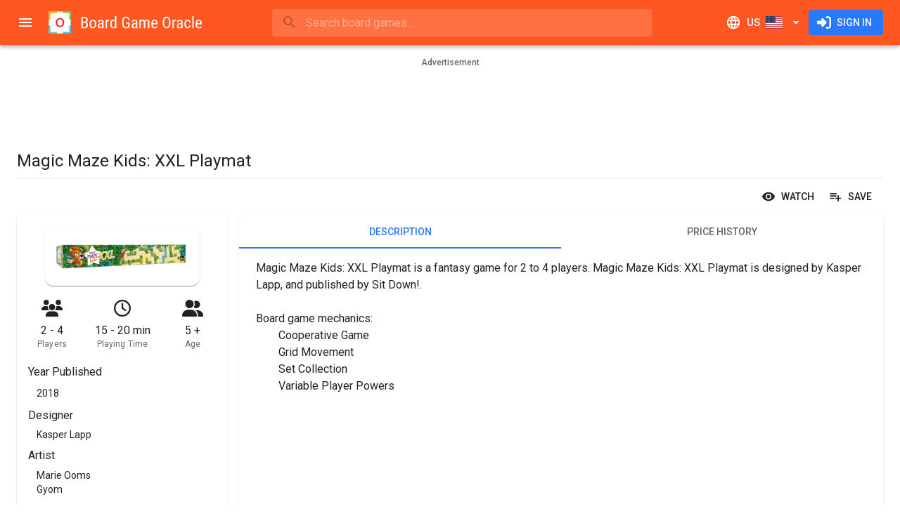

--- FILE ---
content_type: text/html; charset=utf-8
request_url: https://www.boardgameoracle.com/boardgame/price/gPKizjegjR/magic-maze-kids-xxl-playmat
body_size: 26434
content:
<!DOCTYPE html><html lang="en" dir="ltr" class="__className_90946a"><head><meta charSet="utf-8"/><meta name="viewport" content="minimum-scale=1, initial-scale=1, width=device-width, shrink-to-fit=no"/><meta name="theme-color" content="#ff5722"/><link rel="shortcut icon" href="/favicon.ico" type="image/x-icon"/><link rel="icon" href="/favicon.ico" type="image/x-icon"/><link rel="apple-touch-icon" sizes="57x57" href="/static/apple-icon-57x57.png"/><link rel="apple-touch-icon" sizes="60x60" href="/static/apple-icon-60x60.png"/><link rel="apple-touch-icon" sizes="72x72" href="/static/apple-icon-72x72.png"/><link rel="apple-touch-icon" sizes="76x76" href="/static/apple-icon-76x76.png"/><link rel="apple-touch-icon" sizes="114x114" href="/static/apple-icon-114x114.png"/><link rel="apple-touch-icon" sizes="120x120" href="/static/apple-icon-120x120.png"/><link rel="apple-touch-icon" sizes="144x144" href="/static/apple-icon-144x144.png"/><link rel="apple-touch-icon" sizes="152x152" href="/static/apple-icon-152x152.png"/><link rel="apple-touch-icon" sizes="180x180" href="/static/apple-icon-180x180.png"/><link rel="icon" type="image/png" sizes="192x192" href="/static/android-icon-192x192.png"/><link rel="icon" type="image/png" sizes="32x32" href="/static/favicon-32x32.png"/><link rel="icon" type="image/png" sizes="96x96" href="/static/favicon-96x96.png"/><link rel="icon" type="image/png" sizes="16x16" href="/static/favicon-16x16.png"/><link rel="manifest" href="/site.webmanifest"/><meta name="apple-mobile-web-app-title" content="Board Game Oracle"/><meta name="application-name" content="Board Game Oracle"/><meta name="msapplication-TileColor" content="#2d89ef"/><meta name="msapplication-TileImage" content="/static/mstile-144x144.png"/><title>Magic Maze Kids: XXL Playmat | Compare Board Game Prices | Board Game Oracle</title><meta name="description" content="Buy Magic Maze Kids: XXL Playmat for the cheapest price online. Board Game Oracle compares prices from over two dozen retail shops across the US to ensure you get the best deals. Search. Compare. Buy. Play."/><link rel="canonical" href="https://www.boardgameoracle.com/boardgame/price/gPKizjegjR/magic-maze-kids-xxl-playmat"/><link rel="alternate" hrefLang="en-us" href="https://www.boardgameoracle.com/boardgame/price/gPKizjegjR/magic-maze-kids-xxl-playmat"/><link rel="alternate" hrefLang="en-gb" href="https://www.boardgameoracle.com/en-GB/boardgame/price/gPKizjegjR/magic-maze-kids-xxl-playmat"/><link rel="alternate" hrefLang="en-ca" href="https://www.boardgameoracle.com/en-CA/boardgame/price/gPKizjegjR/magic-maze-kids-xxl-playmat"/><link rel="alternate" hrefLang="en-au" href="https://www.boardgameoracle.com/en-AU/boardgame/price/gPKizjegjR/magic-maze-kids-xxl-playmat"/><link rel="alternate" hrefLang="en-nz" href="https://www.boardgameoracle.com/en-NZ/boardgame/price/gPKizjegjR/magic-maze-kids-xxl-playmat"/><link rel="alternate" hrefLang="en" href="https://www.boardgameoracle.com/boardgame/price/gPKizjegjR/magic-maze-kids-xxl-playmat"/><link rel="alternate" hrefLang="x-default" href="https://www.boardgameoracle.com/boardgame/price/gPKizjegjR/magic-maze-kids-xxl-playmat"/><meta name="image" content="https://bgomedia-19127.kxcdn.com/image/product/source/5kgV4zDg33CE3XOxXxg5"/><meta name="twitter:title" content="Magic Maze Kids: XXL Playmat | Compare Board Game Prices | Board Game Oracle"/><meta name="twitter:description" content="Buy Magic Maze Kids: XXL Playmat for the cheapest price online. Board Game Oracle compares prices from over two dozen retail shops across the US to ensure you get the best deals. Search. Compare. Buy. Play."/><meta name="twitter:card" content="summary"/><meta name="twitter:site" content="@boardgameoracle"/><meta name="twitter:creator" content="@boardgameoracle"/><meta name="twitter:image" content="https://bgomedia-19127.kxcdn.com/image/product/source/5kgV4zDg33CE3XOxXxg5"/><meta name="twitter:image:width" content="1280"/><meta name="twitter:image:height" content="493"/><meta name="twitter:image:type" content="image/png"/><meta name="twitter:image:alt" content="Magic Maze Kids: XXL Playmat"/><meta property="og:title" content="Magic Maze Kids: XXL Playmat | Compare Board Game Prices | Board Game Oracle"/><meta property="og:type" content="website"/><meta property="og:description" content="Buy Magic Maze Kids: XXL Playmat for the cheapest price online. Board Game Oracle compares prices from over two dozen retail shops across the US to ensure you get the best deals. Search. Compare. Buy. Play."/><meta property="og:url" content="https://www.boardgameoracle.com/boardgame/price/gPKizjegjR/magic-maze-kids-xxl-playmat"/><meta property="og:image" content="https://bgomedia-19127.kxcdn.com/image/product/source/5kgV4zDg33CE3XOxXxg5"/><meta property="og:image:width" content="1280"/><meta property="og:image:height" content="493"/><meta property="og:image:type" content="image/png"/><meta property="og:image:alt" content="Magic Maze Kids: XXL Playmat"/><meta property="og:site_name" content="Board Game Oracle"/><meta property="fb:app_id" content="435106050288838"/><meta name="next-head-count" content="55"/><meta name="emotion-insertion-point" content=""/><style data-emotion="mui-style-global 0"></style><style data-emotion="mui-style-global 14giaub">html{-webkit-font-smoothing:antialiased;-moz-osx-font-smoothing:grayscale;box-sizing:border-box;-webkit-text-size-adjust:100%;}*,*::before,*::after{box-sizing:inherit;}strong,b{font-weight:700;}body{margin:0;color:rgba(0, 0, 0, 0.87);font-family:'__Roboto_90946a','__Roboto_Fallback_90946a',Helvetica,Arial,sans-serif;font-weight:400;font-size:1rem;line-height:1.5;background-color:#fff;}@media print{body{background-color:#fff;}}body::backdrop{background-color:#fff;}html body div#__next{max-width:100dvw;min-height:100dvh;}div#__next{display:-webkit-box;display:-webkit-flex;display:-ms-flexbox;display:flex;}</style><style data-emotion="mui-style-global 1prfaxn">@-webkit-keyframes mui-auto-fill{from{display:block;}}@keyframes mui-auto-fill{from{display:block;}}@-webkit-keyframes mui-auto-fill-cancel{from{display:block;}}@keyframes mui-auto-fill-cancel{from{display:block;}}</style><style data-emotion="mui-style jgxh1g i6s8oy ud4f6r vubbuv u95z2c xlj06m 1gc6t4x 1j1cs9h 7t9kfn vsq8sc 1mraxvi q28n79 aw2fs4 mnn31 qj4dr7 gc308d wth0qt 15q2k8z 13rfufl 6xugel puvy6v 3zldid 1l8j5k8 1yxmbwk 1yw7e41 39bbo6 1ontqvh sx8jal pcki2 19n0i8h 138k0nc 1tsvksn g9xue4 19o40po 1jkpa8c a0y2e3 hboir5 8atqhb c6o751 1x551m1 zh608h 1kdz9ml 4vsmgt ybgvd7 6vga4i aixklg 1gfqi0h 1au9qiw 1wxaqej qinnp5 1d6s5jt pnieu0 aoeo82 1f26fwp 9475j4 1bgtcga 1mh6ils ckjemw d3edud b8dr9o 1302kp6 c4sutr 14apm3r 1k2ph5g 1idbc1g 12w96b5 3egl8v 2st7rh 1mx0l53 j97xkl vkxpi7 1k33q06 1pjtbja 32kx5m 1ug3mao m8f5cw 1n2mv2k eegd1f hqw408 440q4j 1vgtybh 215x1f ljjwvb 3jovv1 orq8zk 1anid1y k008qs ap7bop 1h8c0fw 178cos3 u1oaus 4al1fy 1y954hi ljyg6r 30g8nj 12jmbg0 s18byi 12bsybq iblxaj slyssw 1uzmcsd l60rf7 raa6mk 16hgzya 1hy9t21 1xar93x fkcqwv 1ov46kg x73gw8 1wj0762 1us0qqg 13xy2my 17rnvwu rzv0ez a6qsg1 1vh0vdw v9jssp 1qif6vu 141u6q4 n5rcaa 4h3o2n 1b8dh49 1xpkmb7 12qfwe9 19a2vpq 19qpon2 14phrl4 x8bd3o 60ii8a z48z1h">.mui-style-jgxh1g{background-color:#fff;color:rgba(0, 0, 0, 0.87);-webkit-transition:box-shadow 300ms cubic-bezier(0.4, 0, 0.2, 1) 0ms;transition:box-shadow 300ms cubic-bezier(0.4, 0, 0.2, 1) 0ms;box-shadow:0px 2px 4px -1px rgba(0,0,0,0.2),0px 4px 5px 0px rgba(0,0,0,0.14),0px 1px 10px 0px rgba(0,0,0,0.12);display:-webkit-box;display:-webkit-flex;display:-ms-flexbox;display:flex;-webkit-flex-direction:column;-ms-flex-direction:column;flex-direction:column;width:100%;box-sizing:border-box;-webkit-flex-shrink:0;-ms-flex-negative:0;flex-shrink:0;position:fixed;z-index:1100;top:0;left:auto;right:0;background-color:#ff5722;color:#fff;z-index:1201;}@media print{.mui-style-jgxh1g{position:absolute;}}.mui-style-i6s8oy{position:relative;display:-webkit-box;display:-webkit-flex;display:-ms-flexbox;display:flex;-webkit-align-items:center;-webkit-box-align:center;-ms-flex-align:center;align-items:center;padding-left:16px;padding-right:16px;min-height:56px;}@media (min-width:600px){.mui-style-i6s8oy{padding-left:24px;padding-right:24px;}}@media (min-width:0px){@media (orientation: landscape){.mui-style-i6s8oy{min-height:48px;}}}@media (min-width:600px){.mui-style-i6s8oy{min-height:64px;}}.mui-style-ud4f6r{display:-webkit-inline-box;display:-webkit-inline-flex;display:-ms-inline-flexbox;display:inline-flex;-webkit-align-items:center;-webkit-box-align:center;-ms-flex-align:center;align-items:center;-webkit-box-pack:center;-ms-flex-pack:center;-webkit-justify-content:center;justify-content:center;position:relative;box-sizing:border-box;-webkit-tap-highlight-color:transparent;background-color:transparent;outline:0;border:0;margin:0;border-radius:0;padding:0;cursor:pointer;-webkit-user-select:none;-moz-user-select:none;-ms-user-select:none;user-select:none;vertical-align:middle;-moz-appearance:none;-webkit-appearance:none;-webkit-text-decoration:none;text-decoration:none;color:inherit;text-align:center;-webkit-flex:0 0 auto;-ms-flex:0 0 auto;flex:0 0 auto;font-size:1.5rem;padding:8px;border-radius:50%;overflow:visible;color:rgba(0, 0, 0, 0.54);-webkit-transition:background-color 150ms cubic-bezier(0.4, 0, 0.2, 1) 0ms;transition:background-color 150ms cubic-bezier(0.4, 0, 0.2, 1) 0ms;margin-left:-12px;color:inherit;padding:12px;font-size:1.75rem;margin-right:8px;}.mui-style-ud4f6r::-moz-focus-inner{border-style:none;}.mui-style-ud4f6r.Mui-disabled{pointer-events:none;cursor:default;}@media print{.mui-style-ud4f6r{-webkit-print-color-adjust:exact;color-adjust:exact;}}.mui-style-ud4f6r:hover{background-color:rgba(0, 0, 0, 0.04);}@media (hover: none){.mui-style-ud4f6r:hover{background-color:transparent;}}.mui-style-ud4f6r.Mui-disabled{background-color:transparent;color:rgba(0, 0, 0, 0.26);}@media (min-width:0px){.mui-style-ud4f6r{display:-webkit-inline-box;display:-webkit-inline-flex;display:-ms-inline-flexbox;display:inline-flex;}}@media (min-width:1920px){.mui-style-ud4f6r{display:none;}}.mui-style-vubbuv{-webkit-user-select:none;-moz-user-select:none;-ms-user-select:none;user-select:none;width:1em;height:1em;display:inline-block;fill:currentColor;-webkit-flex-shrink:0;-ms-flex-negative:0;flex-shrink:0;-webkit-transition:fill 200ms cubic-bezier(0.4, 0, 0.2, 1) 0ms;transition:fill 200ms cubic-bezier(0.4, 0, 0.2, 1) 0ms;font-size:1.5rem;}.mui-style-u95z2c{-webkit-flex:none;-ms-flex:none;flex:none;height:32px;overflow:hidden;}@media (min-width:0px){.mui-style-u95z2c{width:32px;}}@media (min-width:600px){.mui-style-u95z2c{width:220px;}}.mui-style-xlj06m{-webkit-box-flex:1;-webkit-flex-grow:1;-ms-flex-positive:1;flex-grow:1;min-width:8px;}.mui-style-1gc6t4x{min-width:auto;}@media (min-width:0px){.mui-style-1gc6t4x{width:100%;}}@media (min-width:960px){.mui-style-1gc6t4x{width:60ch;}}.mui-style-1j1cs9h{width:100%;}.mui-style-1j1cs9h .MuiAutocomplete-tag{margin:3px;max-width:calc(100% - 6px);}.MuiAutocomplete-hasPopupIcon.mui-style-1j1cs9h .MuiAutocomplete-inputRoot,.MuiAutocomplete-hasClearIcon.mui-style-1j1cs9h .MuiAutocomplete-inputRoot{padding-right:30px;}.MuiAutocomplete-hasPopupIcon.MuiAutocomplete-hasClearIcon.mui-style-1j1cs9h .MuiAutocomplete-inputRoot{padding-right:56px;}.mui-style-1j1cs9h .MuiAutocomplete-inputRoot .MuiAutocomplete-input{width:0;min-width:30px;}.mui-style-1j1cs9h.Mui-focused .MuiAutocomplete-clearIndicator{visibility:visible;}.mui-style-1j1cs9h.Mui-focused .MuiAutocomplete-input{min-width:0;}@media (pointer: fine){.mui-style-1j1cs9h:hover .MuiAutocomplete-clearIndicator{visibility:visible;}.mui-style-1j1cs9h:hover .MuiAutocomplete-input{min-width:0;}}.mui-style-1j1cs9h .MuiInput-root{padding-bottom:1px;}.mui-style-1j1cs9h .MuiInput-root .MuiInput-input{padding:4px 4px 4px 0px;}.mui-style-1j1cs9h .MuiInput-root.MuiInputBase-sizeSmall .MuiInput-input{padding:2px 4px 3px 0;}.mui-style-1j1cs9h .MuiOutlinedInput-root{padding:9px;}.MuiAutocomplete-hasPopupIcon.mui-style-1j1cs9h .MuiOutlinedInput-root,.MuiAutocomplete-hasClearIcon.mui-style-1j1cs9h .MuiOutlinedInput-root{padding-right:39px;}.MuiAutocomplete-hasPopupIcon.MuiAutocomplete-hasClearIcon.mui-style-1j1cs9h .MuiOutlinedInput-root{padding-right:65px;}.mui-style-1j1cs9h .MuiOutlinedInput-root .MuiAutocomplete-input{padding:7.5px 4px 7.5px 5px;}.mui-style-1j1cs9h .MuiOutlinedInput-root .MuiAutocomplete-endAdornment{right:9px;}.mui-style-1j1cs9h .MuiOutlinedInput-root.MuiInputBase-sizeSmall{padding-top:6px;padding-bottom:6px;padding-left:6px;}.mui-style-1j1cs9h .MuiOutlinedInput-root.MuiInputBase-sizeSmall .MuiAutocomplete-input{padding:2.5px 4px 2.5px 8px;}.mui-style-1j1cs9h .MuiFilledInput-root{padding-top:19px;padding-left:8px;}.MuiAutocomplete-hasPopupIcon.mui-style-1j1cs9h .MuiFilledInput-root,.MuiAutocomplete-hasClearIcon.mui-style-1j1cs9h .MuiFilledInput-root{padding-right:39px;}.MuiAutocomplete-hasPopupIcon.MuiAutocomplete-hasClearIcon.mui-style-1j1cs9h .MuiFilledInput-root{padding-right:65px;}.mui-style-1j1cs9h .MuiFilledInput-root .MuiFilledInput-input{padding:7px 4px;}.mui-style-1j1cs9h .MuiFilledInput-root .MuiAutocomplete-endAdornment{right:9px;}.mui-style-1j1cs9h .MuiFilledInput-root.MuiInputBase-sizeSmall{padding-bottom:1px;}.mui-style-1j1cs9h .MuiFilledInput-root.MuiInputBase-sizeSmall .MuiFilledInput-input{padding:2.5px 4px;}.mui-style-1j1cs9h .MuiInputBase-hiddenLabel{padding-top:8px;}.mui-style-1j1cs9h .MuiFilledInput-root.MuiInputBase-hiddenLabel{padding-top:0;padding-bottom:0;}.mui-style-1j1cs9h .MuiFilledInput-root.MuiInputBase-hiddenLabel .MuiAutocomplete-input{padding-top:16px;padding-bottom:17px;}.mui-style-1j1cs9h .MuiFilledInput-root.MuiInputBase-hiddenLabel.MuiInputBase-sizeSmall .MuiAutocomplete-input{padding-top:8px;padding-bottom:9px;}.mui-style-1j1cs9h .MuiAutocomplete-input{-webkit-box-flex:1;-webkit-flex-grow:1;-ms-flex-positive:1;flex-grow:1;text-overflow:ellipsis;opacity:0;}.mui-style-1j1cs9h .MuiAutocomplete-input{opacity:1;}.mui-style-7t9kfn{position:relative;border-radius:4px;background-color:rgba(255, 255, 255, 0.15);width:100%;}@media (min-width:600px){.mui-style-7t9kfn{width:auto;}}.mui-style-7t9kfn:hover{background-color:rgba(255, 255, 255, 0.25);}.mui-style-vsq8sc{position:relative;margin-left:8px;margin-right:8px;}.mui-style-1mraxvi{position:absolute;left:0;top:calc(50% - 17px);z-index:1202;}.mui-style-q28n79{display:-webkit-inline-box;display:-webkit-inline-flex;display:-ms-inline-flexbox;display:inline-flex;-webkit-align-items:center;-webkit-box-align:center;-ms-flex-align:center;align-items:center;-webkit-box-pack:center;-ms-flex-pack:center;-webkit-justify-content:center;justify-content:center;position:relative;box-sizing:border-box;-webkit-tap-highlight-color:transparent;background-color:transparent;outline:0;border:0;margin:0;border-radius:0;padding:0;cursor:pointer;-webkit-user-select:none;-moz-user-select:none;-ms-user-select:none;user-select:none;vertical-align:middle;-moz-appearance:none;-webkit-appearance:none;-webkit-text-decoration:none;text-decoration:none;color:inherit;text-align:center;-webkit-flex:0 0 auto;-ms-flex:0 0 auto;flex:0 0 auto;font-size:1.5rem;padding:8px;border-radius:50%;overflow:visible;color:rgba(0, 0, 0, 0.54);-webkit-transition:background-color 150ms cubic-bezier(0.4, 0, 0.2, 1) 0ms;transition:background-color 150ms cubic-bezier(0.4, 0, 0.2, 1) 0ms;color:inherit;padding:5px;font-size:1.125rem;}.mui-style-q28n79::-moz-focus-inner{border-style:none;}.mui-style-q28n79.Mui-disabled{pointer-events:none;cursor:default;}@media print{.mui-style-q28n79{-webkit-print-color-adjust:exact;color-adjust:exact;}}.mui-style-q28n79:hover{background-color:rgba(0, 0, 0, 0.04);}@media (hover: none){.mui-style-q28n79:hover{background-color:transparent;}}.mui-style-q28n79.Mui-disabled{background-color:transparent;color:rgba(0, 0, 0, 0.26);}.mui-style-aw2fs4{font-family:'__Roboto_90946a','__Roboto_Fallback_90946a',Helvetica,Arial,sans-serif;font-weight:400;font-size:1rem;line-height:1.4375em;color:rgba(0, 0, 0, 0.87);box-sizing:border-box;position:relative;cursor:text;display:-webkit-inline-box;display:-webkit-inline-flex;display:-ms-inline-flexbox;display:inline-flex;-webkit-align-items:center;-webkit-box-align:center;-ms-flex-align:center;align-items:center;width:100%;color:inherit;}.mui-style-aw2fs4.Mui-disabled{color:rgba(0, 0, 0, 0.38);cursor:default;}.mui-style-aw2fs4 .MuiInputBase-input{padding:8px 0px 8px 0px;padding-left:calc(1em + 24px);padding-right:calc(1em + 16px);-webkit-transition:width 300ms cubic-bezier(0.4, 0, 0.2, 1) 0ms;transition:width 300ms cubic-bezier(0.4, 0, 0.2, 1) 0ms;width:100%;}.mui-style-mnn31{font:inherit;letter-spacing:inherit;color:currentColor;padding:4px 0 5px;border:0;box-sizing:content-box;background:none;height:1.4375em;margin:0;-webkit-tap-highlight-color:transparent;display:block;min-width:0;width:100%;-webkit-animation-name:mui-auto-fill-cancel;animation-name:mui-auto-fill-cancel;-webkit-animation-duration:10ms;animation-duration:10ms;}.mui-style-mnn31::-webkit-input-placeholder{color:currentColor;opacity:0.42;-webkit-transition:opacity 200ms cubic-bezier(0.4, 0, 0.2, 1) 0ms;transition:opacity 200ms cubic-bezier(0.4, 0, 0.2, 1) 0ms;}.mui-style-mnn31::-moz-placeholder{color:currentColor;opacity:0.42;-webkit-transition:opacity 200ms cubic-bezier(0.4, 0, 0.2, 1) 0ms;transition:opacity 200ms cubic-bezier(0.4, 0, 0.2, 1) 0ms;}.mui-style-mnn31:-ms-input-placeholder{color:currentColor;opacity:0.42;-webkit-transition:opacity 200ms cubic-bezier(0.4, 0, 0.2, 1) 0ms;transition:opacity 200ms cubic-bezier(0.4, 0, 0.2, 1) 0ms;}.mui-style-mnn31::-ms-input-placeholder{color:currentColor;opacity:0.42;-webkit-transition:opacity 200ms cubic-bezier(0.4, 0, 0.2, 1) 0ms;transition:opacity 200ms cubic-bezier(0.4, 0, 0.2, 1) 0ms;}.mui-style-mnn31:focus{outline:0;}.mui-style-mnn31:invalid{box-shadow:none;}.mui-style-mnn31::-webkit-search-decoration{-webkit-appearance:none;}label[data-shrink=false]+.MuiInputBase-formControl .mui-style-mnn31::-webkit-input-placeholder{opacity:0!important;}label[data-shrink=false]+.MuiInputBase-formControl .mui-style-mnn31::-moz-placeholder{opacity:0!important;}label[data-shrink=false]+.MuiInputBase-formControl .mui-style-mnn31:-ms-input-placeholder{opacity:0!important;}label[data-shrink=false]+.MuiInputBase-formControl .mui-style-mnn31::-ms-input-placeholder{opacity:0!important;}label[data-shrink=false]+.MuiInputBase-formControl .mui-style-mnn31:focus::-webkit-input-placeholder{opacity:0.42;}label[data-shrink=false]+.MuiInputBase-formControl .mui-style-mnn31:focus::-moz-placeholder{opacity:0.42;}label[data-shrink=false]+.MuiInputBase-formControl .mui-style-mnn31:focus:-ms-input-placeholder{opacity:0.42;}label[data-shrink=false]+.MuiInputBase-formControl .mui-style-mnn31:focus::-ms-input-placeholder{opacity:0.42;}.mui-style-mnn31.Mui-disabled{opacity:1;-webkit-text-fill-color:rgba(0, 0, 0, 0.38);}.mui-style-mnn31:-webkit-autofill{-webkit-animation-duration:5000s;animation-duration:5000s;-webkit-animation-name:mui-auto-fill;animation-name:mui-auto-fill;}.mui-style-qj4dr7{display:-webkit-inline-box;display:-webkit-inline-flex;display:-ms-inline-flexbox;display:inline-flex;-webkit-align-items:center;-webkit-box-align:center;-ms-flex-align:center;align-items:center;-webkit-box-pack:center;-ms-flex-pack:center;-webkit-justify-content:center;justify-content:center;position:relative;box-sizing:border-box;-webkit-tap-highlight-color:transparent;background-color:transparent;outline:0;border:0;margin:0;border-radius:0;padding:0;cursor:pointer;-webkit-user-select:none;-moz-user-select:none;-ms-user-select:none;user-select:none;vertical-align:middle;-moz-appearance:none;-webkit-appearance:none;-webkit-text-decoration:none;text-decoration:none;color:inherit;text-align:center;-webkit-flex:0 0 auto;-ms-flex:0 0 auto;flex:0 0 auto;font-size:1.5rem;padding:8px;border-radius:50%;overflow:visible;color:rgba(0, 0, 0, 0.54);-webkit-transition:background-color 150ms cubic-bezier(0.4, 0, 0.2, 1) 0ms;transition:background-color 150ms cubic-bezier(0.4, 0, 0.2, 1) 0ms;color:inherit;padding:12px;font-size:1.75rem;-webkit-flex:none;-ms-flex:none;flex:none;}.mui-style-qj4dr7::-moz-focus-inner{border-style:none;}.mui-style-qj4dr7.Mui-disabled{pointer-events:none;cursor:default;}@media print{.mui-style-qj4dr7{-webkit-print-color-adjust:exact;color-adjust:exact;}}.mui-style-qj4dr7:hover{background-color:rgba(0, 0, 0, 0.04);}@media (hover: none){.mui-style-qj4dr7:hover{background-color:transparent;}}.mui-style-qj4dr7.Mui-disabled{background-color:transparent;color:rgba(0, 0, 0, 0.26);}@media (min-width:0px){.mui-style-qj4dr7{display:-webkit-inline-box;display:-webkit-inline-flex;display:-ms-inline-flexbox;display:inline-flex;}}@media (min-width:960px){.mui-style-qj4dr7{display:none;}}.mui-style-gc308d{display:-webkit-inline-box;display:-webkit-inline-flex;display:-ms-inline-flexbox;display:inline-flex;-webkit-align-items:center;-webkit-box-align:center;-ms-flex-align:center;align-items:center;-webkit-box-pack:center;-ms-flex-pack:center;-webkit-justify-content:center;justify-content:center;position:relative;box-sizing:border-box;-webkit-tap-highlight-color:transparent;background-color:transparent;outline:0;border:0;margin:0;border-radius:0;padding:0;cursor:pointer;-webkit-user-select:none;-moz-user-select:none;-ms-user-select:none;user-select:none;vertical-align:middle;-moz-appearance:none;-webkit-appearance:none;-webkit-text-decoration:none;text-decoration:none;color:inherit;font-family:'__Roboto_90946a','__Roboto_Fallback_90946a',Helvetica,Arial,sans-serif;font-weight:500;font-size:0.9375rem;line-height:1.75;text-transform:uppercase;min-width:64px;padding:8px 11px;border-radius:4px;-webkit-transition:background-color 250ms cubic-bezier(0.4, 0, 0.2, 1) 0ms,box-shadow 250ms cubic-bezier(0.4, 0, 0.2, 1) 0ms,border-color 250ms cubic-bezier(0.4, 0, 0.2, 1) 0ms,color 250ms cubic-bezier(0.4, 0, 0.2, 1) 0ms;transition:background-color 250ms cubic-bezier(0.4, 0, 0.2, 1) 0ms,box-shadow 250ms cubic-bezier(0.4, 0, 0.2, 1) 0ms,border-color 250ms cubic-bezier(0.4, 0, 0.2, 1) 0ms,color 250ms cubic-bezier(0.4, 0, 0.2, 1) 0ms;color:inherit;border-color:currentColor;}.mui-style-gc308d::-moz-focus-inner{border-style:none;}.mui-style-gc308d.Mui-disabled{pointer-events:none;cursor:default;}@media print{.mui-style-gc308d{-webkit-print-color-adjust:exact;color-adjust:exact;}}.mui-style-gc308d:hover{-webkit-text-decoration:none;text-decoration:none;background-color:rgba(0, 0, 0, 0.04);}@media (hover: none){.mui-style-gc308d:hover{background-color:transparent;}}.mui-style-gc308d.Mui-disabled{color:rgba(0, 0, 0, 0.26);}.mui-style-wth0qt{display:inherit;margin-right:8px;margin-left:-4px;}.mui-style-wth0qt>*:nth-of-type(1){font-size:22px;}.mui-style-15q2k8z{display:inherit;margin-right:-4px;margin-left:8px;}.mui-style-15q2k8z>*:nth-of-type(1){font-size:22px;}.mui-style-13rfufl{display:-webkit-inline-box;display:-webkit-inline-flex;display:-ms-inline-flexbox;display:inline-flex;-webkit-align-items:center;-webkit-box-align:center;-ms-flex-align:center;align-items:center;-webkit-box-pack:center;-ms-flex-pack:center;-webkit-justify-content:center;justify-content:center;position:relative;box-sizing:border-box;-webkit-tap-highlight-color:transparent;background-color:transparent;outline:0;border:0;margin:0;border-radius:0;padding:0;cursor:pointer;-webkit-user-select:none;-moz-user-select:none;-ms-user-select:none;user-select:none;vertical-align:middle;-moz-appearance:none;-webkit-appearance:none;-webkit-text-decoration:none;text-decoration:none;color:inherit;font-family:'__Roboto_90946a','__Roboto_Fallback_90946a',Helvetica,Arial,sans-serif;font-weight:500;font-size:0.875rem;line-height:1.75;text-transform:uppercase;min-width:64px;padding:6px 16px;border-radius:4px;-webkit-transition:background-color 250ms cubic-bezier(0.4, 0, 0.2, 1) 0ms,box-shadow 250ms cubic-bezier(0.4, 0, 0.2, 1) 0ms,border-color 250ms cubic-bezier(0.4, 0, 0.2, 1) 0ms,color 250ms cubic-bezier(0.4, 0, 0.2, 1) 0ms;transition:background-color 250ms cubic-bezier(0.4, 0, 0.2, 1) 0ms,box-shadow 250ms cubic-bezier(0.4, 0, 0.2, 1) 0ms,border-color 250ms cubic-bezier(0.4, 0, 0.2, 1) 0ms,color 250ms cubic-bezier(0.4, 0, 0.2, 1) 0ms;color:#fff;background-color:#2979ff;box-shadow:0px 3px 1px -2px rgba(0,0,0,0.2),0px 2px 2px 0px rgba(0,0,0,0.14),0px 1px 5px 0px rgba(0,0,0,0.12);box-shadow:none;}.mui-style-13rfufl::-moz-focus-inner{border-style:none;}.mui-style-13rfufl.Mui-disabled{pointer-events:none;cursor:default;}@media print{.mui-style-13rfufl{-webkit-print-color-adjust:exact;color-adjust:exact;}}.mui-style-13rfufl:hover{-webkit-text-decoration:none;text-decoration:none;background-color:#2962ff;box-shadow:0px 2px 4px -1px rgba(0,0,0,0.2),0px 4px 5px 0px rgba(0,0,0,0.14),0px 1px 10px 0px rgba(0,0,0,0.12);}@media (hover: none){.mui-style-13rfufl:hover{background-color:#2979ff;}}.mui-style-13rfufl:active{box-shadow:0px 5px 5px -3px rgba(0,0,0,0.2),0px 8px 10px 1px rgba(0,0,0,0.14),0px 3px 14px 2px rgba(0,0,0,0.12);}.mui-style-13rfufl.Mui-focusVisible{box-shadow:0px 3px 5px -1px rgba(0,0,0,0.2),0px 6px 10px 0px rgba(0,0,0,0.14),0px 1px 18px 0px rgba(0,0,0,0.12);}.mui-style-13rfufl.Mui-disabled{color:rgba(0, 0, 0, 0.26);box-shadow:none;background-color:rgba(0, 0, 0, 0.12);}.mui-style-13rfufl:hover{box-shadow:none;}.mui-style-13rfufl.Mui-focusVisible{box-shadow:none;}.mui-style-13rfufl:active{box-shadow:none;}.mui-style-13rfufl.Mui-disabled{box-shadow:none;}.mui-style-6xugel{display:inherit;margin-right:8px;margin-left:-4px;}.mui-style-6xugel>*:nth-of-type(1){font-size:20px;}@media (min-width:1920px){.mui-style-puvy6v{width:280px;-webkit-flex-shrink:0;-ms-flex-negative:0;flex-shrink:0;}}.mui-style-3zldid{-webkit-flex:0 0 auto;-ms-flex:0 0 auto;flex:0 0 auto;}@media (min-width:0px){.mui-style-3zldid{display:none;}}@media (min-width:1920px){.mui-style-3zldid{display:block;}}.mui-style-3zldid .MuiDrawer-paper{box-sizing:border-box;width:280px;}.mui-style-1l8j5k8{background-color:#fff;color:rgba(0, 0, 0, 0.87);-webkit-transition:box-shadow 300ms cubic-bezier(0.4, 0, 0.2, 1) 0ms;transition:box-shadow 300ms cubic-bezier(0.4, 0, 0.2, 1) 0ms;box-shadow:none;overflow-y:auto;display:-webkit-box;display:-webkit-flex;display:-ms-flexbox;display:flex;-webkit-flex-direction:column;-ms-flex-direction:column;flex-direction:column;height:100%;-webkit-flex:1 0 auto;-ms-flex:1 0 auto;flex:1 0 auto;z-index:1200;-webkit-overflow-scrolling:touch;position:fixed;top:0;outline:0;left:0;border-right:1px solid rgba(0, 0, 0, 0.12);}.mui-style-1yxmbwk{display:-webkit-inline-box;display:-webkit-inline-flex;display:-ms-inline-flexbox;display:inline-flex;-webkit-align-items:center;-webkit-box-align:center;-ms-flex-align:center;align-items:center;-webkit-box-pack:center;-ms-flex-pack:center;-webkit-justify-content:center;justify-content:center;position:relative;box-sizing:border-box;-webkit-tap-highlight-color:transparent;background-color:transparent;outline:0;border:0;margin:0;border-radius:0;padding:0;cursor:pointer;-webkit-user-select:none;-moz-user-select:none;-ms-user-select:none;user-select:none;vertical-align:middle;-moz-appearance:none;-webkit-appearance:none;-webkit-text-decoration:none;text-decoration:none;color:inherit;text-align:center;-webkit-flex:0 0 auto;-ms-flex:0 0 auto;flex:0 0 auto;font-size:1.5rem;padding:8px;border-radius:50%;overflow:visible;color:rgba(0, 0, 0, 0.54);-webkit-transition:background-color 150ms cubic-bezier(0.4, 0, 0.2, 1) 0ms;transition:background-color 150ms cubic-bezier(0.4, 0, 0.2, 1) 0ms;}.mui-style-1yxmbwk::-moz-focus-inner{border-style:none;}.mui-style-1yxmbwk.Mui-disabled{pointer-events:none;cursor:default;}@media print{.mui-style-1yxmbwk{-webkit-print-color-adjust:exact;color-adjust:exact;}}.mui-style-1yxmbwk:hover{background-color:rgba(0, 0, 0, 0.04);}@media (hover: none){.mui-style-1yxmbwk:hover{background-color:transparent;}}.mui-style-1yxmbwk.Mui-disabled{background-color:transparent;color:rgba(0, 0, 0, 0.26);}.mui-style-1yw7e41{overflow:auto;height:100%;}.mui-style-39bbo6{margin:0;-webkit-flex-shrink:0;-ms-flex-negative:0;flex-shrink:0;border-width:0;border-style:solid;border-color:rgba(0, 0, 0, 0.12);border-bottom-width:thin;}.mui-style-1ontqvh{list-style:none;margin:0;padding:0;position:relative;padding-top:8px;padding-bottom:8px;}.mui-style-sx8jal{display:-webkit-box;display:-webkit-flex;display:-ms-flexbox;display:flex;-webkit-box-pack:start;-ms-flex-pack:start;-webkit-justify-content:flex-start;justify-content:flex-start;-webkit-align-items:center;-webkit-box-align:center;-ms-flex-align:center;align-items:center;position:relative;-webkit-text-decoration:none;text-decoration:none;width:100%;box-sizing:border-box;text-align:left;}.mui-style-sx8jal.Mui-focusVisible{background-color:rgba(0, 0, 0, 0.12);}.mui-style-sx8jal.Mui-selected{background-color:rgba(255, 87, 34, 0.08);}.mui-style-sx8jal.Mui-selected.Mui-focusVisible{background-color:rgba(255, 87, 34, 0.2);}.mui-style-sx8jal.Mui-disabled{opacity:0.38;}.mui-style-pcki2{display:-webkit-inline-box;display:-webkit-inline-flex;display:-ms-inline-flexbox;display:inline-flex;-webkit-align-items:center;-webkit-box-align:center;-ms-flex-align:center;align-items:center;-webkit-box-pack:center;-ms-flex-pack:center;-webkit-justify-content:center;justify-content:center;position:relative;box-sizing:border-box;-webkit-tap-highlight-color:transparent;background-color:transparent;outline:0;border:0;margin:0;border-radius:0;padding:0;cursor:pointer;-webkit-user-select:none;-moz-user-select:none;-ms-user-select:none;user-select:none;vertical-align:middle;-moz-appearance:none;-webkit-appearance:none;-webkit-text-decoration:none;text-decoration:none;color:inherit;display:-webkit-box;display:-webkit-flex;display:-ms-flexbox;display:flex;-webkit-box-flex:1;-webkit-flex-grow:1;-ms-flex-positive:1;flex-grow:1;-webkit-box-pack:start;-ms-flex-pack:start;-webkit-justify-content:flex-start;justify-content:flex-start;-webkit-align-items:center;-webkit-box-align:center;-ms-flex-align:center;align-items:center;position:relative;-webkit-text-decoration:none;text-decoration:none;min-width:0;box-sizing:border-box;text-align:left;padding-top:8px;padding-bottom:8px;-webkit-transition:background-color 150ms cubic-bezier(0.4, 0, 0.2, 1) 0ms;transition:background-color 150ms cubic-bezier(0.4, 0, 0.2, 1) 0ms;padding-left:16px;padding-right:16px;}.mui-style-pcki2::-moz-focus-inner{border-style:none;}.mui-style-pcki2.Mui-disabled{pointer-events:none;cursor:default;}@media print{.mui-style-pcki2{-webkit-print-color-adjust:exact;color-adjust:exact;}}.mui-style-pcki2:hover{-webkit-text-decoration:none;text-decoration:none;background-color:rgba(0, 0, 0, 0.04);}@media (hover: none){.mui-style-pcki2:hover{background-color:transparent;}}.mui-style-pcki2.Mui-selected{background-color:rgba(255, 87, 34, 0.08);}.mui-style-pcki2.Mui-selected.Mui-focusVisible{background-color:rgba(255, 87, 34, 0.2);}.mui-style-pcki2.Mui-selected:hover{background-color:rgba(255, 87, 34, 0.12);}@media (hover: none){.mui-style-pcki2.Mui-selected:hover{background-color:rgba(255, 87, 34, 0.08);}}.mui-style-pcki2.Mui-focusVisible{background-color:rgba(0, 0, 0, 0.12);}.mui-style-pcki2.Mui-disabled{opacity:0.38;}.mui-style-pcki2.Mui-selected{background-color:rgba(0, 0, 0, 0.08);}.mui-style-pcki2.Mui-selected:hover{background-color:rgba(0, 0, 0, 0.04);}.mui-style-19n0i8h{display:-webkit-inline-box;display:-webkit-inline-flex;display:-ms-inline-flexbox;display:inline-flex;-webkit-align-items:center;-webkit-box-align:center;-ms-flex-align:center;align-items:center;-webkit-box-pack:center;-ms-flex-pack:center;-webkit-justify-content:center;justify-content:center;position:relative;box-sizing:border-box;-webkit-tap-highlight-color:transparent;background-color:transparent;outline:0;border:0;margin:0;border-radius:0;padding:0;cursor:pointer;-webkit-user-select:none;-moz-user-select:none;-ms-user-select:none;user-select:none;vertical-align:middle;-moz-appearance:none;-webkit-appearance:none;-webkit-text-decoration:none;text-decoration:none;color:inherit;display:-webkit-box;display:-webkit-flex;display:-ms-flexbox;display:flex;-webkit-box-flex:1;-webkit-flex-grow:1;-ms-flex-positive:1;flex-grow:1;-webkit-box-pack:start;-ms-flex-pack:start;-webkit-justify-content:flex-start;justify-content:flex-start;-webkit-align-items:center;-webkit-box-align:center;-ms-flex-align:center;align-items:center;position:relative;-webkit-text-decoration:none;text-decoration:none;min-width:0;box-sizing:border-box;text-align:left;padding-top:8px;padding-bottom:8px;-webkit-transition:background-color 150ms cubic-bezier(0.4, 0, 0.2, 1) 0ms;transition:background-color 150ms cubic-bezier(0.4, 0, 0.2, 1) 0ms;padding-left:16px;padding-right:16px;}.mui-style-19n0i8h::-moz-focus-inner{border-style:none;}.mui-style-19n0i8h.Mui-disabled{pointer-events:none;cursor:default;}@media print{.mui-style-19n0i8h{-webkit-print-color-adjust:exact;color-adjust:exact;}}.mui-style-19n0i8h:hover{-webkit-text-decoration:none;text-decoration:none;background-color:rgba(0, 0, 0, 0.04);}@media (hover: none){.mui-style-19n0i8h:hover{background-color:transparent;}}.mui-style-19n0i8h.Mui-selected{background-color:rgba(255, 87, 34, 0.08);}.mui-style-19n0i8h.Mui-selected.Mui-focusVisible{background-color:rgba(255, 87, 34, 0.2);}.mui-style-19n0i8h.Mui-selected:hover{background-color:rgba(255, 87, 34, 0.12);}@media (hover: none){.mui-style-19n0i8h.Mui-selected:hover{background-color:rgba(255, 87, 34, 0.08);}}.mui-style-19n0i8h.Mui-focusVisible{background-color:rgba(0, 0, 0, 0.12);}.mui-style-19n0i8h.Mui-disabled{opacity:0.38;}.mui-style-19n0i8h.Mui-selected{background-color:rgba(0, 0, 0, 0.08);}.mui-style-19n0i8h.Mui-selected:hover{background-color:rgba(0, 0, 0, 0.04);}.mui-style-138k0nc{min-width:56px;color:rgba(0, 0, 0, 0.54);-webkit-flex-shrink:0;-ms-flex-negative:0;flex-shrink:0;display:-webkit-inline-box;display:-webkit-inline-flex;display:-ms-inline-flexbox;display:inline-flex;min-width:2.75rem;font-size:1.25rem;}.mui-style-1tsvksn{-webkit-flex:1 1 auto;-ms-flex:1 1 auto;flex:1 1 auto;min-width:0;margin-top:4px;margin-bottom:4px;}.mui-style-g9xue4{margin:0;font-family:'__Roboto_90946a','__Roboto_Fallback_90946a',Helvetica,Arial,sans-serif;font-weight:400;font-size:1rem;line-height:1.5;display:block;}.mui-style-19o40po{list-style:none;margin:0;padding:0;position:relative;padding-top:0;padding-bottom:8px;}.mui-style-1jkpa8c{box-sizing:border-box;line-height:48px;list-style:none;color:rgba(0, 0, 0, 0.6);font-family:'__Roboto_90946a','__Roboto_Fallback_90946a',Helvetica,Arial,sans-serif;font-weight:500;font-size:0.875rem;padding-left:16px;padding-right:16px;}.mui-style-a0y2e3{height:0;overflow:hidden;-webkit-transition:height 300ms cubic-bezier(0.4, 0, 0.2, 1) 0ms;transition:height 300ms cubic-bezier(0.4, 0, 0.2, 1) 0ms;visibility:hidden;}.mui-style-hboir5{display:-webkit-box;display:-webkit-flex;display:-ms-flexbox;display:flex;width:100%;}.mui-style-8atqhb{width:100%;}.mui-style-c6o751{display:-webkit-box;display:-webkit-flex;display:-ms-flexbox;display:flex;-webkit-flex:auto;-ms-flex:auto;flex:auto;-webkit-flex-direction:column;-ms-flex-direction:column;flex-direction:column;}.mui-style-1x551m1{min-height:56px;}@media (min-width:0px){@media (orientation: landscape){.mui-style-1x551m1{min-height:48px;}}}@media (min-width:600px){.mui-style-1x551m1{min-height:64px;}}.mui-style-zh608h{width:100%;margin-left:auto;box-sizing:border-box;margin-right:auto;display:block;padding-left:16px;padding-right:16px;height:100%;padding-top:16px;padding-bottom:16px;}@media (min-width:600px){.mui-style-zh608h{padding-left:24px;padding-right:24px;}}@media (min-width:1280px){.mui-style-zh608h{max-width:1280px;}}@media (max-width:1279.95px){.mui-style-zh608h{padding-left:16px;padding-right:16px;}}@media (max-width:959.95px){.mui-style-zh608h{padding-left:8px;padding-right:8px;}}.mui-style-1kdz9ml{display:-webkit-box;display:-webkit-flex;display:-ms-flexbox;display:flex;width:100%;-webkit-box-flex-flow:column nowrap;-webkit-flex-flow:column nowrap;-ms-flex-flow:column nowrap;flex-flow:column nowrap;-webkit-box-pack:start;-ms-flex-pack:start;-webkit-justify-content:flex-start;justify-content:flex-start;-webkit-align-items:center;-webkit-box-align:center;-ms-flex-align:center;align-items:center;margin-bottom:16px;}.mui-style-4vsmgt{margin:0;font-family:'__Roboto_90946a','__Roboto_Fallback_90946a',Helvetica,Arial,sans-serif;font-weight:500;font-size:0.875rem;line-height:1.57;display:block;color:rgba(0, 0, 0, 0.6);font-size:0.75rem;}.mui-style-ybgvd7{display:-webkit-box;display:-webkit-flex;display:-ms-flexbox;display:flex;-webkit-box-pack:center;-ms-flex-pack:center;-webkit-justify-content:center;justify-content:center;-webkit-align-items:flex-start;-webkit-box-align:flex-start;-ms-flex-align:flex-start;align-items:flex-start;overflow:hidden;width:100%;height:auto;}@media (min-width:0px){.mui-style-ybgvd7{min-height:100px;}}@media (min-width:1920px){.mui-style-ybgvd7{min-height:90px;}}.mui-style-6vga4i{margin:0;font-size:1.25rem;line-height:1.334;font-family:'__Roboto_90946a','__Roboto_Fallback_90946a',Helvetica,Arial,sans-serif;font-weight:400;padding-bottom:8px;}@media (min-width:600px){.mui-style-6vga4i{font-size:1.3118rem;}}@media (min-width:960px){.mui-style-6vga4i{font-size:1.4993rem;}}@media (min-width:1280px){.mui-style-6vga4i{font-size:1.4993rem;}}.mui-style-aixklg{width:100%;padding-top:8px;padding-bottom:8px;}.mui-style-1gfqi0h{box-sizing:border-box;display:-webkit-box;display:-webkit-flex;display:-ms-flexbox;display:flex;-webkit-box-flex-wrap:nowrap;-webkit-flex-wrap:nowrap;-ms-flex-wrap:nowrap;flex-wrap:nowrap;width:100%;-webkit-flex-direction:row;-ms-flex-direction:row;flex-direction:row;margin-top:-8px;width:calc(100% + 8px);margin-left:-8px;-webkit-box-pack:justify;-webkit-justify-content:space-between;justify-content:space-between;-webkit-align-items:flex-end;-webkit-box-align:flex-end;-ms-flex-align:flex-end;align-items:flex-end;}.mui-style-1gfqi0h>.MuiGrid-item{padding-top:8px;}.mui-style-1gfqi0h>.MuiGrid-item{padding-left:8px;}.mui-style-1au9qiw{box-sizing:border-box;margin:0;-webkit-flex-direction:row;-ms-flex-direction:row;flex-direction:row;-webkit-flex-basis:100%;-ms-flex-preferred-size:100%;flex-basis:100%;-webkit-box-flex:0;-webkit-flex-grow:0;-ms-flex-positive:0;flex-grow:0;max-width:100%;}@media (min-width:600px){.mui-style-1au9qiw{-webkit-flex-basis:100%;-ms-flex-preferred-size:100%;flex-basis:100%;-webkit-box-flex:0;-webkit-flex-grow:0;-ms-flex-positive:0;flex-grow:0;max-width:100%;}}@media (min-width:960px){.mui-style-1au9qiw{-webkit-flex-basis:100%;-ms-flex-preferred-size:100%;flex-basis:100%;-webkit-box-flex:0;-webkit-flex-grow:0;-ms-flex-positive:0;flex-grow:0;max-width:100%;}}@media (min-width:1280px){.mui-style-1au9qiw{-webkit-flex-basis:100%;-ms-flex-preferred-size:100%;flex-basis:100%;-webkit-box-flex:0;-webkit-flex-grow:0;-ms-flex-positive:0;flex-grow:0;max-width:100%;}}@media (min-width:1920px){.mui-style-1au9qiw{-webkit-flex-basis:100%;-ms-flex-preferred-size:100%;flex-basis:100%;-webkit-box-flex:0;-webkit-flex-grow:0;-ms-flex-positive:0;flex-grow:0;max-width:100%;}}.mui-style-1wxaqej{box-sizing:border-box;margin:0;-webkit-flex-direction:row;-ms-flex-direction:row;flex-direction:row;}.mui-style-qinnp5{display:-webkit-inline-box;display:-webkit-inline-flex;display:-ms-inline-flexbox;display:inline-flex;-webkit-align-items:center;-webkit-box-align:center;-ms-flex-align:center;align-items:center;-webkit-box-pack:center;-ms-flex-pack:center;-webkit-justify-content:center;justify-content:center;position:relative;box-sizing:border-box;-webkit-tap-highlight-color:transparent;background-color:transparent;outline:0;border:0;margin:0;border-radius:0;padding:0;cursor:pointer;-webkit-user-select:none;-moz-user-select:none;-ms-user-select:none;user-select:none;vertical-align:middle;-moz-appearance:none;-webkit-appearance:none;-webkit-text-decoration:none;text-decoration:none;color:inherit;font-family:'__Roboto_90946a','__Roboto_Fallback_90946a',Helvetica,Arial,sans-serif;font-weight:500;font-size:0.875rem;line-height:1.75;text-transform:uppercase;min-width:64px;padding:6px 8px;border-radius:4px;-webkit-transition:background-color 250ms cubic-bezier(0.4, 0, 0.2, 1) 0ms,box-shadow 250ms cubic-bezier(0.4, 0, 0.2, 1) 0ms,border-color 250ms cubic-bezier(0.4, 0, 0.2, 1) 0ms,color 250ms cubic-bezier(0.4, 0, 0.2, 1) 0ms;transition:background-color 250ms cubic-bezier(0.4, 0, 0.2, 1) 0ms,box-shadow 250ms cubic-bezier(0.4, 0, 0.2, 1) 0ms,border-color 250ms cubic-bezier(0.4, 0, 0.2, 1) 0ms,color 250ms cubic-bezier(0.4, 0, 0.2, 1) 0ms;color:inherit;border-color:currentColor;}.mui-style-qinnp5::-moz-focus-inner{border-style:none;}.mui-style-qinnp5.Mui-disabled{pointer-events:none;cursor:default;}@media print{.mui-style-qinnp5{-webkit-print-color-adjust:exact;color-adjust:exact;}}.mui-style-qinnp5:hover{-webkit-text-decoration:none;text-decoration:none;background-color:rgba(0, 0, 0, 0.04);}@media (hover: none){.mui-style-qinnp5:hover{background-color:transparent;}}.mui-style-qinnp5.Mui-disabled{color:rgba(0, 0, 0, 0.26);}.mui-style-1d6s5jt{display:-webkit-box;display:-webkit-flex;display:-ms-flexbox;display:flex;-webkit-box-flex-flow:row nowrap;-webkit-flex-flow:row nowrap;-ms-flex-flow:row nowrap;flex-flow:row nowrap;-webkit-box-pack:start;-ms-flex-pack:start;-webkit-justify-content:flex-start;justify-content:flex-start;-webkit-align-items:stretch;-webkit-box-align:stretch;-ms-flex-align:stretch;align-items:stretch;-webkit-align-content:flex-start;-ms-flex-line-pack:flex-start;align-content:flex-start;}.mui-style-pnieu0{-webkit-flex:none;-ms-flex:none;flex:none;-webkit-flex-basis:300px;-ms-flex-preferred-size:300px;flex-basis:300px;position:relative;-webkit-box-flex-flow:column nowrap;-webkit-flex-flow:column nowrap;-ms-flex-flow:column nowrap;flex-flow:column nowrap;-webkit-box-pack:start;-ms-flex-pack:start;-webkit-justify-content:flex-start;justify-content:flex-start;-webkit-align-items:stretch;-webkit-box-align:stretch;-ms-flex-align:stretch;align-items:stretch;}@media (min-width:0px){.mui-style-pnieu0{display:none;margin-right:0px;}}@media (min-width:960px){.mui-style-pnieu0{display:-webkit-box;display:-webkit-flex;display:-ms-flexbox;display:flex;margin-right:16px;}}.mui-style-aoeo82{background-color:#fff;color:rgba(0, 0, 0, 0.87);-webkit-transition:box-shadow 300ms cubic-bezier(0.4, 0, 0.2, 1) 0ms;transition:box-shadow 300ms cubic-bezier(0.4, 0, 0.2, 1) 0ms;border-radius:4px;box-shadow:0px 2px 1px -1px rgba(0,0,0,0.2),0px 1px 1px 0px rgba(0,0,0,0.14),0px 1px 3px 0px rgba(0,0,0,0.12);}.mui-style-1f26fwp{padding-top:8px;padding-bottom:8px;display:-webkit-box;display:-webkit-flex;display:-ms-flexbox;display:flex;-webkit-box-pack:start;-ms-flex-pack:start;-webkit-justify-content:flex-start;justify-content:flex-start;-webkit-align-items:stretch;-webkit-box-align:stretch;-ms-flex-align:stretch;align-items:stretch;-webkit-flex-direction:column;-ms-flex-direction:column;flex-direction:column;}.mui-style-9475j4{padding-top:8px;padding-bottom:8px;padding-left:16px;padding-right:16px;-webkit-align-self:center;-ms-flex-item-align:center;align-self:center;}.mui-style-1bgtcga{background-color:#fff;color:rgba(0, 0, 0, 0.87);-webkit-transition:box-shadow 300ms cubic-bezier(0.4, 0, 0.2, 1) 0ms;transition:box-shadow 300ms cubic-bezier(0.4, 0, 0.2, 1) 0ms;border-radius:4px;box-shadow:0px 2px 1px -1px rgba(0,0,0,0.2),0px 1px 1px 0px rgba(0,0,0,0.14),0px 1px 3px 0px rgba(0,0,0,0.12);width:220px;height:85px;border-radius:12px;overflow:hidden;}.mui-style-1mh6ils{box-sizing:border-box;display:-webkit-box;display:-webkit-flex;display:-ms-flexbox;display:flex;-webkit-box-flex-wrap:wrap;-webkit-flex-wrap:wrap;-ms-flex-wrap:wrap;flex-wrap:wrap;width:100%;-webkit-flex-direction:row;-ms-flex-direction:row;flex-direction:row;-webkit-box-pack:center;-ms-flex-pack:center;-webkit-justify-content:center;justify-content:center;-webkit-align-items:stretch;-webkit-box-align:stretch;-ms-flex-align:stretch;align-items:stretch;margin-top:8px;margin-bottom:8px;}.mui-style-ckjemw{box-sizing:border-box;margin:0;-webkit-flex-direction:row;-ms-flex-direction:row;flex-direction:row;-webkit-flex-basis:33.333333%;-ms-flex-preferred-size:33.333333%;flex-basis:33.333333%;-webkit-box-flex:0;-webkit-flex-grow:0;-ms-flex-positive:0;flex-grow:0;max-width:33.333333%;}@media (min-width:600px){.mui-style-ckjemw{-webkit-flex-basis:33.333333%;-ms-flex-preferred-size:33.333333%;flex-basis:33.333333%;-webkit-box-flex:0;-webkit-flex-grow:0;-ms-flex-positive:0;flex-grow:0;max-width:33.333333%;}}@media (min-width:960px){.mui-style-ckjemw{-webkit-flex-basis:33.333333%;-ms-flex-preferred-size:33.333333%;flex-basis:33.333333%;-webkit-box-flex:0;-webkit-flex-grow:0;-ms-flex-positive:0;flex-grow:0;max-width:33.333333%;}}@media (min-width:1280px){.mui-style-ckjemw{-webkit-flex-basis:33.333333%;-ms-flex-preferred-size:33.333333%;flex-basis:33.333333%;-webkit-box-flex:0;-webkit-flex-grow:0;-ms-flex-positive:0;flex-grow:0;max-width:33.333333%;}}@media (min-width:1920px){.mui-style-ckjemw{-webkit-flex-basis:33.333333%;-ms-flex-preferred-size:33.333333%;flex-basis:33.333333%;-webkit-box-flex:0;-webkit-flex-grow:0;-ms-flex-positive:0;flex-grow:0;max-width:33.333333%;}}.mui-style-d3edud{display:-webkit-box;display:-webkit-flex;display:-ms-flexbox;display:flex;-webkit-flex-direction:column;-ms-flex-direction:column;flex-direction:column;-webkit-box-pack:center;-ms-flex-pack:center;-webkit-justify-content:center;justify-content:center;-webkit-align-items:center;-webkit-box-align:center;-ms-flex-align:center;align-items:center;margin-top:4px;margin-bottom:4px;}.mui-style-b8dr9o{margin:0;font-family:'__Roboto_90946a','__Roboto_Fallback_90946a',Helvetica,Arial,sans-serif;font-weight:400;font-size:1rem;line-height:1.5;color:inherit;-webkit-flex:none;-ms-flex:none;flex:none;padding-top:8px;}.mui-style-1302kp6{margin:0;font-family:'__Roboto_90946a','__Roboto_Fallback_90946a',Helvetica,Arial,sans-serif;font-weight:400;font-size:0.875rem;line-height:1.43;color:rgba(0, 0, 0, 0.6);-webkit-flex:none;-ms-flex:none;flex:none;font-size:0.75rem;line-height:1.3;letter-spacing:0.00714em;}.mui-style-c4sutr{height:auto;overflow:visible;-webkit-transition:height 300ms cubic-bezier(0.4, 0, 0.2, 1) 0ms;transition:height 300ms cubic-bezier(0.4, 0, 0.2, 1) 0ms;}.mui-style-14apm3r{padding-top:8px;padding-bottom:8px;padding-left:16px;padding-right:16px;}.mui-style-1k2ph5g{box-sizing:border-box;display:-webkit-box;display:-webkit-flex;display:-ms-flexbox;display:flex;-webkit-box-flex-wrap:wrap;-webkit-flex-wrap:wrap;-ms-flex-wrap:wrap;flex-wrap:wrap;width:100%;-webkit-flex-direction:row;-ms-flex-direction:row;flex-direction:row;margin-top:-8px;width:calc(100% + 8px);margin-left:-8px;-webkit-box-pack:start;-ms-flex-pack:start;-webkit-justify-content:flex-start;justify-content:flex-start;-webkit-align-items:flex-start;-webkit-box-align:flex-start;-ms-flex-align:flex-start;align-items:flex-start;}.mui-style-1k2ph5g>.MuiGrid-item{padding-top:8px;}.mui-style-1k2ph5g>.MuiGrid-item{padding-left:8px;}.mui-style-1idbc1g{margin:0;font-family:'__Roboto_90946a','__Roboto_Fallback_90946a',Helvetica,Arial,sans-serif;font-weight:400;font-size:1rem;line-height:1.5;margin-bottom:0.35em;}.mui-style-12w96b5{margin:0;font-family:'__Roboto_90946a','__Roboto_Fallback_90946a',Helvetica,Arial,sans-serif;font-weight:400;font-size:0.875rem;line-height:1.43;padding-left:12px;}.mui-style-3egl8v{box-sizing:border-box;margin:0;-webkit-flex-direction:row;-ms-flex-direction:row;flex-direction:row;-webkit-flex-basis:50%;-ms-flex-preferred-size:50%;flex-basis:50%;-webkit-box-flex:0;-webkit-flex-grow:0;-ms-flex-positive:0;flex-grow:0;max-width:50%;}@media (min-width:600px){.mui-style-3egl8v{-webkit-flex-basis:100%;-ms-flex-preferred-size:100%;flex-basis:100%;-webkit-box-flex:0;-webkit-flex-grow:0;-ms-flex-positive:0;flex-grow:0;max-width:100%;}}@media (min-width:960px){.mui-style-3egl8v{-webkit-flex-basis:100%;-ms-flex-preferred-size:100%;flex-basis:100%;-webkit-box-flex:0;-webkit-flex-grow:0;-ms-flex-positive:0;flex-grow:0;max-width:100%;}}@media (min-width:1280px){.mui-style-3egl8v{-webkit-flex-basis:100%;-ms-flex-preferred-size:100%;flex-basis:100%;-webkit-box-flex:0;-webkit-flex-grow:0;-ms-flex-positive:0;flex-grow:0;max-width:100%;}}@media (min-width:1920px){.mui-style-3egl8v{-webkit-flex-basis:100%;-ms-flex-preferred-size:100%;flex-basis:100%;-webkit-box-flex:0;-webkit-flex-grow:0;-ms-flex-positive:0;flex-grow:0;max-width:100%;}}.mui-style-2st7rh{margin:0;list-style-type:none;padding-left:12px;}.mui-style-1mx0l53{margin:0;font-family:'__Roboto_90946a','__Roboto_Fallback_90946a',Helvetica,Arial,sans-serif;font-weight:400;font-size:0.875rem;line-height:1.43;}.mui-style-j97xkl{box-sizing:border-box;display:-webkit-box;display:-webkit-flex;display:-ms-flexbox;display:flex;-webkit-box-flex-wrap:wrap;-webkit-flex-wrap:wrap;-ms-flex-wrap:wrap;flex-wrap:wrap;width:100%;-webkit-flex-direction:row;-ms-flex-direction:row;flex-direction:row;margin-top:-8px;width:calc(100% + 8px);margin-left:-8px;-webkit-box-pack:start;-ms-flex-pack:start;-webkit-justify-content:flex-start;justify-content:flex-start;-webkit-align-items:baseline;-webkit-box-align:baseline;-ms-flex-align:baseline;align-items:baseline;}.mui-style-j97xkl>.MuiGrid-item{padding-top:8px;}.mui-style-j97xkl>.MuiGrid-item{padding-left:8px;}.mui-style-vkxpi7{display:-webkit-inline-box;display:-webkit-inline-flex;display:-ms-inline-flexbox;display:inline-flex;-webkit-align-items:center;-webkit-box-align:center;-ms-flex-align:center;align-items:center;-webkit-box-pack:center;-ms-flex-pack:center;-webkit-justify-content:center;justify-content:center;position:relative;box-sizing:border-box;-webkit-tap-highlight-color:transparent;background-color:transparent;outline:0;border:0;margin:0;border-radius:0;padding:0;cursor:pointer;-webkit-user-select:none;-moz-user-select:none;-ms-user-select:none;user-select:none;vertical-align:middle;-moz-appearance:none;-webkit-appearance:none;-webkit-text-decoration:none;text-decoration:none;color:inherit;max-width:100%;font-family:'__Roboto_90946a','__Roboto_Fallback_90946a',Helvetica,Arial,sans-serif;font-size:0.8125rem;display:-webkit-inline-box;display:-webkit-inline-flex;display:-ms-inline-flexbox;display:inline-flex;-webkit-align-items:center;-webkit-box-align:center;-ms-flex-align:center;align-items:center;-webkit-box-pack:center;-ms-flex-pack:center;-webkit-justify-content:center;justify-content:center;height:24px;color:rgba(0, 0, 0, 0.87);background-color:rgba(0, 0, 0, 0.08);border-radius:16px;white-space:nowrap;-webkit-transition:background-color 300ms cubic-bezier(0.4, 0, 0.2, 1) 0ms,box-shadow 300ms cubic-bezier(0.4, 0, 0.2, 1) 0ms;transition:background-color 300ms cubic-bezier(0.4, 0, 0.2, 1) 0ms,box-shadow 300ms cubic-bezier(0.4, 0, 0.2, 1) 0ms;cursor:unset;outline:0;-webkit-text-decoration:none;text-decoration:none;border:0;padding:0;vertical-align:middle;box-sizing:border-box;-webkit-user-select:none;-moz-user-select:none;-ms-user-select:none;user-select:none;-webkit-tap-highlight-color:transparent;cursor:pointer;}.mui-style-vkxpi7::-moz-focus-inner{border-style:none;}.mui-style-vkxpi7.Mui-disabled{pointer-events:none;cursor:default;}@media print{.mui-style-vkxpi7{-webkit-print-color-adjust:exact;color-adjust:exact;}}.mui-style-vkxpi7.Mui-disabled{opacity:0.38;pointer-events:none;}.mui-style-vkxpi7 .MuiChip-avatar{margin-left:5px;margin-right:-6px;width:24px;height:24px;color:#616161;font-size:0.75rem;}.mui-style-vkxpi7 .MuiChip-avatarColorPrimary{color:#fff;background-color:#e64a19;}.mui-style-vkxpi7 .MuiChip-avatarColorSecondary{color:#fff;background-color:#2962ff;}.mui-style-vkxpi7 .MuiChip-avatarSmall{margin-left:4px;margin-right:-4px;width:18px;height:18px;font-size:0.625rem;}.mui-style-vkxpi7 .MuiChip-icon{margin-left:4px;margin-right:-4px;font-size:18px;color:#616161;}.mui-style-vkxpi7 .MuiChip-deleteIcon{-webkit-tap-highlight-color:transparent;color:rgba(0, 0, 0, 0.26);font-size:16px;cursor:pointer;margin:0 5px 0 -6px;margin-right:4px;margin-left:-4px;}.mui-style-vkxpi7 .MuiChip-deleteIcon:hover{color:rgba(0, 0, 0, 0.4);}.mui-style-vkxpi7:hover{background-color:rgba(0, 0, 0, 0.12);}.mui-style-vkxpi7.Mui-focusVisible{background-color:rgba(0, 0, 0, 0.2);}.mui-style-vkxpi7:active{box-shadow:0px 2px 1px -1px rgba(0,0,0,0.2),0px 1px 1px 0px rgba(0,0,0,0.14),0px 1px 3px 0px rgba(0,0,0,0.12);}.mui-style-1k33q06{-webkit-user-select:none;-moz-user-select:none;-ms-user-select:none;user-select:none;width:1em;height:1em;display:inline-block;fill:currentColor;-webkit-flex-shrink:0;-ms-flex-negative:0;flex-shrink:0;-webkit-transition:fill 200ms cubic-bezier(0.4, 0, 0.2, 1) 0ms;transition:fill 200ms cubic-bezier(0.4, 0, 0.2, 1) 0ms;font-size:1.25rem;}.mui-style-1pjtbja{overflow:hidden;text-overflow:ellipsis;padding-left:8px;padding-right:8px;white-space:nowrap;}.mui-style-32kx5m{margin:0;font-family:'__Roboto_90946a','__Roboto_Fallback_90946a',Helvetica,Arial,sans-serif;font-weight:400;font-size:0.875rem;line-height:1.43;color:rgba(0, 0, 0, 0.6);-webkit-text-decoration:none;text-decoration:none;position:relative;-webkit-tap-highlight-color:transparent;background-color:transparent;outline:0;border:0;margin:0;border-radius:0;padding:0;cursor:pointer;-webkit-user-select:none;-moz-user-select:none;-ms-user-select:none;user-select:none;vertical-align:middle;-moz-appearance:none;-webkit-appearance:none;color:rgba(0, 0, 0, 0.6);}.mui-style-32kx5m:hover{-webkit-text-decoration:underline;text-decoration:underline;}.mui-style-32kx5m::-moz-focus-inner{border-style:none;}.mui-style-32kx5m.Mui-focusVisible{outline:auto;}.mui-style-1ug3mao{margin:0;-webkit-flex-shrink:0;-ms-flex-negative:0;flex-shrink:0;border-width:0;border-style:solid;border-color:rgba(0, 0, 0, 0.12);border-bottom-width:thin;}@media (min-width:0px){.mui-style-1ug3mao{display:none;}}@media (min-width:960px){.mui-style-1ug3mao{display:block;}}.mui-style-m8f5cw{display:-webkit-box;display:-webkit-flex;display:-ms-flexbox;display:flex;-webkit-flex-direction:column;-ms-flex-direction:column;flex-direction:column;-webkit-box-pack:start;-ms-flex-pack:start;-webkit-justify-content:flex-start;justify-content:flex-start;-webkit-align-items:stretch;-webkit-box-align:stretch;-ms-flex-align:stretch;align-items:stretch;padding-top:16px;padding-bottom:8px;}.mui-style-1n2mv2k{display:-webkit-box;display:-webkit-flex;display:-ms-flexbox;display:flex;-webkit-box-pack:center;-ms-flex-pack:center;-webkit-justify-content:center;justify-content:center;-webkit-align-items:center;-webkit-box-align:center;-ms-flex-align:center;align-items:center;}.mui-style-eegd1f{display:-webkit-inline-box;display:-webkit-inline-flex;display:-ms-inline-flexbox;display:inline-flex;-webkit-align-items:center;-webkit-box-align:center;-ms-flex-align:center;align-items:center;-webkit-box-pack:center;-ms-flex-pack:center;-webkit-justify-content:center;justify-content:center;position:relative;box-sizing:border-box;-webkit-tap-highlight-color:transparent;background-color:transparent;outline:0;border:0;margin:0;border-radius:0;padding:0;cursor:pointer;-webkit-user-select:none;-moz-user-select:none;-ms-user-select:none;user-select:none;vertical-align:middle;-moz-appearance:none;-webkit-appearance:none;-webkit-text-decoration:none;text-decoration:none;color:inherit;font-family:'__Roboto_90946a','__Roboto_Fallback_90946a',Helvetica,Arial,sans-serif;font-weight:500;font-size:0.8125rem;line-height:1.75;text-transform:uppercase;min-width:64px;padding:4px 5px;border-radius:4px;-webkit-transition:background-color 250ms cubic-bezier(0.4, 0, 0.2, 1) 0ms,box-shadow 250ms cubic-bezier(0.4, 0, 0.2, 1) 0ms,border-color 250ms cubic-bezier(0.4, 0, 0.2, 1) 0ms,color 250ms cubic-bezier(0.4, 0, 0.2, 1) 0ms;transition:background-color 250ms cubic-bezier(0.4, 0, 0.2, 1) 0ms,box-shadow 250ms cubic-bezier(0.4, 0, 0.2, 1) 0ms,border-color 250ms cubic-bezier(0.4, 0, 0.2, 1) 0ms,color 250ms cubic-bezier(0.4, 0, 0.2, 1) 0ms;color:#2979ff;}.mui-style-eegd1f::-moz-focus-inner{border-style:none;}.mui-style-eegd1f.Mui-disabled{pointer-events:none;cursor:default;}@media print{.mui-style-eegd1f{-webkit-print-color-adjust:exact;color-adjust:exact;}}.mui-style-eegd1f:hover{-webkit-text-decoration:none;text-decoration:none;background-color:rgba(41, 121, 255, 0.04);}@media (hover: none){.mui-style-eegd1f:hover{background-color:transparent;}}.mui-style-eegd1f.Mui-disabled{color:rgba(0, 0, 0, 0.26);}.mui-style-hqw408{display:inherit;margin-right:-2px;margin-left:8px;}.mui-style-hqw408>*:nth-of-type(1){font-size:18px;}.mui-style-440q4j{box-sizing:border-box;display:-webkit-box;display:-webkit-flex;display:-ms-flexbox;display:flex;-webkit-box-flex-wrap:wrap;-webkit-flex-wrap:wrap;-ms-flex-wrap:wrap;flex-wrap:wrap;width:100%;-webkit-flex-direction:row;-ms-flex-direction:row;flex-direction:row;-webkit-box-pack:center;-ms-flex-pack:center;-webkit-justify-content:center;justify-content:center;-webkit-align-items:stretch;-webkit-box-align:stretch;-ms-flex-align:stretch;align-items:stretch;margin-top:8px;}.mui-style-1vgtybh{display:-webkit-box;display:-webkit-flex;display:-ms-flexbox;display:flex;width:100%;-webkit-box-flex-flow:column nowrap;-webkit-flex-flow:column nowrap;-ms-flex-flow:column nowrap;flex-flow:column nowrap;-webkit-box-pack:start;-ms-flex-pack:start;-webkit-justify-content:flex-start;justify-content:flex-start;-webkit-align-items:center;-webkit-box-align:center;-ms-flex-align:center;align-items:center;margin-top:8px;position:-webkit-sticky;position:sticky;top:80px;}.mui-style-215x1f{display:-webkit-box;display:-webkit-flex;display:-ms-flexbox;display:flex;-webkit-box-pack:center;-ms-flex-pack:center;-webkit-justify-content:center;justify-content:center;-webkit-align-items:flex-start;-webkit-box-align:flex-start;-ms-flex-align:flex-start;align-items:flex-start;overflow:hidden;width:100%;height:auto;min-height:250px;}.mui-style-ljjwvb{-webkit-flex:auto;-ms-flex:auto;flex:auto;}.mui-style-3jovv1{box-sizing:border-box;display:-webkit-box;display:-webkit-flex;display:-ms-flexbox;display:flex;-webkit-box-flex-wrap:wrap;-webkit-flex-wrap:wrap;-ms-flex-wrap:wrap;flex-wrap:wrap;width:100%;-webkit-flex-direction:row;-ms-flex-direction:row;flex-direction:row;margin-top:-16px;width:calc(100% + 16px);margin-left:-16px;-webkit-box-pack:center;-ms-flex-pack:center;-webkit-justify-content:center;justify-content:center;-webkit-align-items:flex-start;-webkit-box-align:flex-start;-ms-flex-align:flex-start;align-items:flex-start;}.mui-style-3jovv1>.MuiGrid-item{padding-top:16px;}.mui-style-3jovv1>.MuiGrid-item{padding-left:16px;}.mui-style-orq8zk{overflow:hidden;min-height:48px;-webkit-overflow-scrolling:touch;display:-webkit-box;display:-webkit-flex;display:-ms-flexbox;display:flex;}@media (max-width:599.95px){.mui-style-orq8zk .MuiTabs-scrollButtons{display:none;}}.mui-style-1anid1y{position:relative;display:inline-block;-webkit-flex:1 1 auto;-ms-flex:1 1 auto;flex:1 1 auto;white-space:nowrap;overflow-x:hidden;width:100%;}.mui-style-k008qs{display:-webkit-box;display:-webkit-flex;display:-ms-flexbox;display:flex;}.mui-style-ap7bop{display:-webkit-inline-box;display:-webkit-inline-flex;display:-ms-inline-flexbox;display:inline-flex;-webkit-align-items:center;-webkit-box-align:center;-ms-flex-align:center;align-items:center;-webkit-box-pack:center;-ms-flex-pack:center;-webkit-justify-content:center;justify-content:center;position:relative;box-sizing:border-box;-webkit-tap-highlight-color:transparent;background-color:transparent;outline:0;border:0;margin:0;border-radius:0;padding:0;cursor:pointer;-webkit-user-select:none;-moz-user-select:none;-ms-user-select:none;user-select:none;vertical-align:middle;-moz-appearance:none;-webkit-appearance:none;-webkit-text-decoration:none;text-decoration:none;color:inherit;font-family:'__Roboto_90946a','__Roboto_Fallback_90946a',Helvetica,Arial,sans-serif;font-weight:500;font-size:0.875rem;line-height:1.25;text-transform:uppercase;max-width:none;min-width:90px;position:relative;min-height:48px;-webkit-flex-shrink:1;-ms-flex-negative:1;flex-shrink:1;padding:12px 16px;overflow:hidden;white-space:normal;text-align:center;-webkit-flex-direction:column;-ms-flex-direction:column;flex-direction:column;color:rgba(0, 0, 0, 0.6);-webkit-box-flex:1;-webkit-flex-grow:1;-ms-flex-positive:1;flex-grow:1;-webkit-flex-basis:0;-ms-flex-preferred-size:0;flex-basis:0;}.mui-style-ap7bop::-moz-focus-inner{border-style:none;}.mui-style-ap7bop.Mui-disabled{pointer-events:none;cursor:default;}@media print{.mui-style-ap7bop{-webkit-print-color-adjust:exact;color-adjust:exact;}}.mui-style-ap7bop.Mui-selected{color:#2979ff;}.mui-style-ap7bop.Mui-disabled{color:rgba(0, 0, 0, 0.38);}@media (min-width:960px){.mui-style-ap7bop{display:none;}}.mui-style-1h8c0fw{display:-webkit-inline-box;display:-webkit-inline-flex;display:-ms-inline-flexbox;display:inline-flex;-webkit-align-items:center;-webkit-box-align:center;-ms-flex-align:center;align-items:center;-webkit-box-pack:center;-ms-flex-pack:center;-webkit-justify-content:center;justify-content:center;position:relative;box-sizing:border-box;-webkit-tap-highlight-color:transparent;background-color:transparent;outline:0;border:0;margin:0;border-radius:0;padding:0;cursor:pointer;-webkit-user-select:none;-moz-user-select:none;-ms-user-select:none;user-select:none;vertical-align:middle;-moz-appearance:none;-webkit-appearance:none;-webkit-text-decoration:none;text-decoration:none;color:inherit;font-family:'__Roboto_90946a','__Roboto_Fallback_90946a',Helvetica,Arial,sans-serif;font-weight:500;font-size:0.875rem;line-height:1.25;text-transform:uppercase;max-width:none;min-width:90px;position:relative;min-height:48px;-webkit-flex-shrink:1;-ms-flex-negative:1;flex-shrink:1;padding:12px 16px;overflow:hidden;white-space:normal;text-align:center;-webkit-flex-direction:column;-ms-flex-direction:column;flex-direction:column;color:rgba(0, 0, 0, 0.6);-webkit-box-flex:1;-webkit-flex-grow:1;-ms-flex-positive:1;flex-grow:1;-webkit-flex-basis:0;-ms-flex-preferred-size:0;flex-basis:0;}.mui-style-1h8c0fw::-moz-focus-inner{border-style:none;}.mui-style-1h8c0fw.Mui-disabled{pointer-events:none;cursor:default;}@media print{.mui-style-1h8c0fw{-webkit-print-color-adjust:exact;color-adjust:exact;}}.mui-style-1h8c0fw.Mui-selected{color:#2979ff;}.mui-style-1h8c0fw.Mui-disabled{color:rgba(0, 0, 0, 0.38);}.mui-style-178cos3{position:absolute;height:2px;bottom:0;width:100%;-webkit-transition:all 300ms cubic-bezier(0.4, 0, 0.2, 1) 0ms;transition:all 300ms cubic-bezier(0.4, 0, 0.2, 1) 0ms;background-color:#2979ff;}@media (min-width:960px){.mui-style-u1oaus{display:none;}}.mui-style-4al1fy{min-height:400px;}.mui-style-1y954hi{height:0;overflow:hidden;-webkit-transition:height 300ms cubic-bezier(0.4, 0, 0.2, 1) 0ms;transition:height 300ms cubic-bezier(0.4, 0, 0.2, 1) 0ms;}.mui-style-ljyg6r{padding-top:16px;padding-bottom:16px;}@media (min-width:0px){.mui-style-ljyg6r{padding-left:16px;padding-right:16px;}}@media (min-width:960px){.mui-style-ljyg6r{padding-left:24px;padding-right:24px;}}.mui-style-30g8nj{margin:0;font-family:'__Roboto_90946a','__Roboto_Fallback_90946a',Helvetica,Arial,sans-serif;font-weight:400;font-size:1rem;line-height:1.5;margin-bottom:16px;white-space:pre-wrap;}.mui-style-12jmbg0{box-sizing:border-box;margin:0;-webkit-flex-direction:row;-ms-flex-direction:row;flex-direction:row;-webkit-flex-basis:100%;-ms-flex-preferred-size:100%;flex-basis:100%;-webkit-box-flex:0;-webkit-flex-grow:0;-ms-flex-positive:0;flex-grow:0;max-width:100%;}@media (min-width:600px){.mui-style-12jmbg0{-webkit-flex-basis:50%;-ms-flex-preferred-size:50%;flex-basis:50%;-webkit-box-flex:0;-webkit-flex-grow:0;-ms-flex-positive:0;flex-grow:0;max-width:50%;}}@media (min-width:960px){.mui-style-12jmbg0{-webkit-flex-basis:50%;-ms-flex-preferred-size:50%;flex-basis:50%;-webkit-box-flex:0;-webkit-flex-grow:0;-ms-flex-positive:0;flex-grow:0;max-width:50%;}}@media (min-width:1280px){.mui-style-12jmbg0{-webkit-flex-basis:50%;-ms-flex-preferred-size:50%;flex-basis:50%;-webkit-box-flex:0;-webkit-flex-grow:0;-ms-flex-positive:0;flex-grow:0;max-width:50%;}}@media (min-width:1920px){.mui-style-12jmbg0{-webkit-flex-basis:50%;-ms-flex-preferred-size:50%;flex-basis:50%;-webkit-box-flex:0;-webkit-flex-grow:0;-ms-flex-positive:0;flex-grow:0;max-width:50%;}}.mui-style-s18byi{background-color:#fff;color:rgba(0, 0, 0, 0.87);-webkit-transition:box-shadow 300ms cubic-bezier(0.4, 0, 0.2, 1) 0ms;transition:box-shadow 300ms cubic-bezier(0.4, 0, 0.2, 1) 0ms;border-radius:4px;box-shadow:0px 2px 1px -1px rgba(0,0,0,0.2),0px 1px 1px 0px rgba(0,0,0,0.14),0px 1px 3px 0px rgba(0,0,0,0.12);overflow:hidden;}.mui-style-12bsybq{display:-webkit-box;display:-webkit-flex;display:-ms-flexbox;display:flex;-webkit-flex-direction:row;-ms-flex-direction:row;flex-direction:row;-webkit-align-items:center;-webkit-box-align:center;-ms-flex-align:center;align-items:center;-webkit-box-pack:justify;-webkit-justify-content:space-between;justify-content:space-between;padding-top:8px;padding-bottom:8px;padding-left:16px;padding-right:16px;}.mui-style-12bsybq>:not(style):not(style){margin:0;}.mui-style-12bsybq>:not(style)~:not(style){margin-left:8px;}.mui-style-iblxaj{margin:0;font-family:'__Roboto_90946a','__Roboto_Fallback_90946a',Helvetica,Arial,sans-serif;font-weight:500;font-size:0.875rem;line-height:1.75;text-transform:uppercase;}.mui-style-slyssw{display:-webkit-inline-box;display:-webkit-inline-flex;display:-ms-inline-flexbox;display:inline-flex;-webkit-align-items:center;-webkit-box-align:center;-ms-flex-align:center;align-items:center;-webkit-box-pack:center;-ms-flex-pack:center;-webkit-justify-content:center;justify-content:center;position:relative;box-sizing:border-box;-webkit-tap-highlight-color:transparent;background-color:transparent;outline:0;border:0;margin:0;border-radius:0;padding:0;cursor:pointer;-webkit-user-select:none;-moz-user-select:none;-ms-user-select:none;user-select:none;vertical-align:middle;-moz-appearance:none;-webkit-appearance:none;-webkit-text-decoration:none;text-decoration:none;color:inherit;text-align:center;-webkit-flex:0 0 auto;-ms-flex:0 0 auto;flex:0 0 auto;font-size:1.5rem;padding:8px;border-radius:50%;overflow:visible;color:rgba(0, 0, 0, 0.54);-webkit-transition:background-color 150ms cubic-bezier(0.4, 0, 0.2, 1) 0ms;transition:background-color 150ms cubic-bezier(0.4, 0, 0.2, 1) 0ms;margin-right:-12px;}.mui-style-slyssw::-moz-focus-inner{border-style:none;}.mui-style-slyssw.Mui-disabled{pointer-events:none;cursor:default;}@media print{.mui-style-slyssw{-webkit-print-color-adjust:exact;color-adjust:exact;}}.mui-style-slyssw:hover{background-color:rgba(0, 0, 0, 0.04);}@media (hover: none){.mui-style-slyssw:hover{background-color:transparent;}}.mui-style-slyssw.Mui-disabled{background-color:transparent;color:rgba(0, 0, 0, 0.26);}.mui-style-1uzmcsd{list-style:none;margin:0;padding:0;position:relative;}.mui-style-l60rf7{display:-webkit-box;display:-webkit-flex;display:-ms-flexbox;display:flex;-webkit-box-pack:start;-ms-flex-pack:start;-webkit-justify-content:flex-start;justify-content:flex-start;-webkit-align-items:center;-webkit-box-align:center;-ms-flex-align:center;align-items:center;position:relative;-webkit-text-decoration:none;text-decoration:none;width:100%;box-sizing:border-box;text-align:left;border-bottom:1px solid rgba(0, 0, 0, 0.12);-webkit-background-clip:padding-box;background-clip:padding-box;}.mui-style-l60rf7.Mui-focusVisible{background-color:rgba(0, 0, 0, 0.12);}.mui-style-l60rf7.Mui-selected{background-color:rgba(255, 87, 34, 0.08);}.mui-style-l60rf7.Mui-selected.Mui-focusVisible{background-color:rgba(255, 87, 34, 0.2);}.mui-style-l60rf7.Mui-disabled{opacity:0.38;}.mui-style-raa6mk{min-width:56px;-webkit-flex-shrink:0;-ms-flex-negative:0;flex-shrink:0;min-width:120px;}.mui-style-16hgzya{position:relative;display:-webkit-box;display:-webkit-flex;display:-ms-flexbox;display:flex;-webkit-align-items:center;-webkit-box-align:center;-ms-flex-align:center;align-items:center;-webkit-box-pack:center;-ms-flex-pack:center;-webkit-justify-content:center;justify-content:center;-webkit-flex-shrink:0;-ms-flex-negative:0;flex-shrink:0;width:40px;height:40px;font-family:'__Roboto_90946a','__Roboto_Fallback_90946a',Helvetica,Arial,sans-serif;font-size:1.25rem;line-height:1;border-radius:50%;overflow:hidden;-webkit-user-select:none;-moz-user-select:none;-ms-user-select:none;user-select:none;border-radius:4px;width:100px;height:100px;}.mui-style-1hy9t21{width:100%;height:100%;text-align:center;object-fit:cover;color:transparent;text-indent:10000px;}.mui-style-1xar93x{-webkit-flex:1 1 auto;-ms-flex:1 1 auto;flex:1 1 auto;min-width:0;margin-top:6px;margin-bottom:6px;}.mui-style-fkcqwv{margin:0;font-family:'__Roboto_90946a','__Roboto_Fallback_90946a',Helvetica,Arial,sans-serif;font-weight:400;font-size:0.875rem;line-height:1.43;color:rgba(0, 0, 0, 0.6);display:block;}.mui-style-1ov46kg{display:-webkit-box;display:-webkit-flex;display:-ms-flexbox;display:flex;-webkit-flex-direction:column;-ms-flex-direction:column;flex-direction:column;}.mui-style-1ov46kg>:not(style):not(style){margin:0;}.mui-style-1ov46kg>:not(style)~:not(style){margin-top:16px;}.mui-style-x73gw8{display:-webkit-box;display:-webkit-flex;display:-ms-flexbox;display:flex;width:100%;-webkit-box-flex-flow:column nowrap;-webkit-flex-flow:column nowrap;-ms-flex-flow:column nowrap;flex-flow:column nowrap;-webkit-box-pack:start;-ms-flex-pack:start;-webkit-justify-content:flex-start;justify-content:flex-start;-webkit-align-items:center;-webkit-box-align:center;-ms-flex-align:center;align-items:center;}.mui-style-1wj0762{display:-webkit-box;display:-webkit-flex;display:-ms-flexbox;display:flex;-webkit-box-pack:justify;-webkit-justify-content:space-between;justify-content:space-between;-webkit-align-items:flex-end;-webkit-box-align:flex-end;-ms-flex-align:flex-end;align-items:flex-end;}.mui-style-1us0qqg{margin:0;font-size:1.125rem;font-weight:400;line-height:1.6;font-family:'__Roboto_90946a','__Roboto_Fallback_90946a',Helvetica,Arial,sans-serif;}@media (min-width:600px){.mui-style-1us0qqg{font-size:1.25rem;}}@media (min-width:960px){.mui-style-1us0qqg{font-size:1.25rem;}}@media (min-width:1280px){.mui-style-1us0qqg{font-size:1.25rem;}}.mui-style-13xy2my{background-color:#fff;color:rgba(0, 0, 0, 0.87);-webkit-transition:box-shadow 300ms cubic-bezier(0.4, 0, 0.2, 1) 0ms;transition:box-shadow 300ms cubic-bezier(0.4, 0, 0.2, 1) 0ms;border-radius:4px;box-shadow:0px 2px 1px -1px rgba(0,0,0,0.2),0px 1px 1px 0px rgba(0,0,0,0.14),0px 1px 3px 0px rgba(0,0,0,0.12);width:100%;overflow-x:auto;}.mui-style-17rnvwu{padding-top:16px;padding-bottom:16px;}@media (min-width:0px){.mui-style-17rnvwu{padding-left:8px;padding-right:8px;}}@media (min-width:600px){.mui-style-17rnvwu{padding-left:8px;padding-right:8px;}}@media (min-width:960px){.mui-style-17rnvwu{padding-left:16px;padding-right:16px;}}.mui-style-rzv0ez{margin:0;font-family:'__Roboto_90946a','__Roboto_Fallback_90946a',Helvetica,Arial,sans-serif;font-weight:400;font-size:1rem;line-height:1.5;}.mui-style-a6qsg1{display:-webkit-box;display:-webkit-flex;display:-ms-flexbox;display:flex;-webkit-box-pack:center;-ms-flex-pack:center;-webkit-justify-content:center;justify-content:center;-webkit-align-items:center;-webkit-box-align:center;-ms-flex-align:center;align-items:center;width:100%;min-height:100px;}.mui-style-1vh0vdw{display:-webkit-box;display:-webkit-flex;display:-ms-flexbox;display:flex;width:100%;-webkit-box-flex-flow:column nowrap;-webkit-flex-flow:column nowrap;-ms-flex-flow:column nowrap;flex-flow:column nowrap;-webkit-box-pack:start;-ms-flex-pack:start;-webkit-justify-content:flex-start;justify-content:flex-start;-webkit-align-items:center;-webkit-box-align:center;-ms-flex-align:center;align-items:center;margin-top:8px;}.mui-style-v9jssp{display:-webkit-box;display:-webkit-flex;display:-ms-flexbox;display:flex;-webkit-box-pack:center;-ms-flex-pack:center;-webkit-justify-content:center;justify-content:center;-webkit-align-items:flex-start;-webkit-box-align:flex-start;-ms-flex-align:flex-start;align-items:flex-start;overflow:hidden;width:100%;height:auto;}@media (min-width:600px){.mui-style-v9jssp{min-height:100px;}}@media (min-width:1920px){.mui-style-v9jssp{min-height:90px;}}.mui-style-1qif6vu{-webkit-flex:none;-ms-flex:none;flex:none;background-color:#424242;color:#9e9e9e;font-family:'__Roboto_90946a','__Roboto_Fallback_90946a',Helvetica,Arial,sans-serif;font-weight:400;font-size:0.875rem;line-height:1.43;}.mui-style-141u6q4{box-sizing:border-box;margin:0;-webkit-flex-direction:row;-ms-flex-direction:row;flex-direction:row;-webkit-flex-basis:50%;-ms-flex-preferred-size:50%;flex-basis:50%;-webkit-box-flex:0;-webkit-flex-grow:0;-ms-flex-positive:0;flex-grow:0;max-width:50%;}@media (min-width:600px){.mui-style-141u6q4{-webkit-flex-basis:33.333333%;-ms-flex-preferred-size:33.333333%;flex-basis:33.333333%;-webkit-box-flex:0;-webkit-flex-grow:0;-ms-flex-positive:0;flex-grow:0;max-width:33.333333%;}}@media (min-width:960px){.mui-style-141u6q4{-webkit-flex-basis:25%;-ms-flex-preferred-size:25%;flex-basis:25%;-webkit-box-flex:0;-webkit-flex-grow:0;-ms-flex-positive:0;flex-grow:0;max-width:25%;}}@media (min-width:1280px){.mui-style-141u6q4{-webkit-flex-basis:25%;-ms-flex-preferred-size:25%;flex-basis:25%;-webkit-box-flex:0;-webkit-flex-grow:0;-ms-flex-positive:0;flex-grow:0;max-width:25%;}}@media (min-width:1920px){.mui-style-141u6q4{-webkit-flex-basis:25%;-ms-flex-preferred-size:25%;flex-basis:25%;-webkit-box-flex:0;-webkit-flex-grow:0;-ms-flex-positive:0;flex-grow:0;max-width:25%;}}.mui-style-n5rcaa{box-sizing:border-box;margin:0;-webkit-flex-direction:row;-ms-flex-direction:row;flex-direction:row;-webkit-flex-basis:100%;-ms-flex-preferred-size:100%;flex-basis:100%;-webkit-box-flex:0;-webkit-flex-grow:0;-ms-flex-positive:0;flex-grow:0;max-width:100%;display:-webkit-box;display:-webkit-flex;display:-ms-flexbox;display:flex;-webkit-flex-direction:column;-ms-flex-direction:column;flex-direction:column;-webkit-box-pack:start;-ms-flex-pack:start;-webkit-justify-content:flex-start;justify-content:flex-start;-webkit-align-content:flex-start;-ms-flex-line-pack:flex-start;align-content:flex-start;-webkit-align-items:flex-start;-webkit-box-align:flex-start;-ms-flex-align:flex-start;align-items:flex-start;}@media (min-width:600px){.mui-style-n5rcaa{-webkit-flex-basis:100%;-ms-flex-preferred-size:100%;flex-basis:100%;-webkit-box-flex:0;-webkit-flex-grow:0;-ms-flex-positive:0;flex-grow:0;max-width:100%;}}@media (min-width:960px){.mui-style-n5rcaa{-webkit-flex-basis:100%;-ms-flex-preferred-size:100%;flex-basis:100%;-webkit-box-flex:0;-webkit-flex-grow:0;-ms-flex-positive:0;flex-grow:0;max-width:100%;}}@media (min-width:1280px){.mui-style-n5rcaa{-webkit-flex-basis:100%;-ms-flex-preferred-size:100%;flex-basis:100%;-webkit-box-flex:0;-webkit-flex-grow:0;-ms-flex-positive:0;flex-grow:0;max-width:100%;}}@media (min-width:1920px){.mui-style-n5rcaa{-webkit-flex-basis:100%;-ms-flex-preferred-size:100%;flex-basis:100%;-webkit-box-flex:0;-webkit-flex-grow:0;-ms-flex-positive:0;flex-grow:0;max-width:100%;}}.mui-style-4h3o2n{margin:0;font-family:'__Roboto_90946a','__Roboto_Fallback_90946a',Helvetica,Arial,sans-serif;font-weight:400;font-size:1rem;line-height:1.5;margin-bottom:0.35em;color:white;}.mui-style-1b8dh49{margin:0;font:inherit;color:inherit;-webkit-text-decoration:none;text-decoration:none;color:inherit;-webkit-flex:initial;-ms-flex:initial;flex:initial;display:-webkit-inline-box;display:-webkit-inline-flex;display:-ms-inline-flexbox;display:inline-flex;-webkit-box-pack:start;-ms-flex-pack:start;-webkit-justify-content:flex-start;justify-content:flex-start;-webkit-align-content:baseline;-ms-flex-line-pack:baseline;align-content:baseline;-webkit-align-items:center;-webkit-box-align:center;-ms-flex-align:center;align-items:center;margin-bottom:8px;}.mui-style-1b8dh49:hover{color:#e0e0e0;}.mui-style-1b8dh49:focus{color:#e0e0e0;-webkit-text-decoration:underline;text-decoration:underline;}.mui-style-1xpkmb7{margin:0;font:inherit;color:inherit;-webkit-text-decoration:none;text-decoration:none;color:inherit;-webkit-flex:initial;-ms-flex:initial;flex:initial;display:-webkit-inline-box;display:-webkit-inline-flex;display:-ms-inline-flexbox;display:inline-flex;-webkit-box-pack:start;-ms-flex-pack:start;-webkit-justify-content:flex-start;justify-content:flex-start;-webkit-align-content:baseline;-ms-flex-line-pack:baseline;align-content:baseline;-webkit-align-items:center;-webkit-box-align:center;-ms-flex-align:center;align-items:center;margin-bottom:8px;}.mui-style-1xpkmb7:hover{color:#e0e0e0;}.mui-style-1xpkmb7:focus{color:#e0e0e0;-webkit-text-decoration:underline;text-decoration:underline;}.mui-style-12qfwe9{box-sizing:border-box;margin:0;-webkit-flex-direction:row;-ms-flex-direction:row;flex-direction:row;-webkit-flex-basis:50%;-ms-flex-preferred-size:50%;flex-basis:50%;-webkit-box-flex:0;-webkit-flex-grow:0;-ms-flex-positive:0;flex-grow:0;max-width:50%;display:-webkit-box;display:-webkit-flex;display:-ms-flexbox;display:flex;-webkit-flex-direction:column;-ms-flex-direction:column;flex-direction:column;-webkit-box-pack:start;-ms-flex-pack:start;-webkit-justify-content:flex-start;justify-content:flex-start;-webkit-align-content:flex-start;-ms-flex-line-pack:flex-start;align-content:flex-start;-webkit-align-items:flex-start;-webkit-box-align:flex-start;-ms-flex-align:flex-start;align-items:flex-start;}@media (min-width:600px){.mui-style-12qfwe9{-webkit-flex-basis:33.333333%;-ms-flex-preferred-size:33.333333%;flex-basis:33.333333%;-webkit-box-flex:0;-webkit-flex-grow:0;-ms-flex-positive:0;flex-grow:0;max-width:33.333333%;}}@media (min-width:960px){.mui-style-12qfwe9{-webkit-flex-basis:25%;-ms-flex-preferred-size:25%;flex-basis:25%;-webkit-box-flex:0;-webkit-flex-grow:0;-ms-flex-positive:0;flex-grow:0;max-width:25%;}}@media (min-width:1280px){.mui-style-12qfwe9{-webkit-flex-basis:25%;-ms-flex-preferred-size:25%;flex-basis:25%;-webkit-box-flex:0;-webkit-flex-grow:0;-ms-flex-positive:0;flex-grow:0;max-width:25%;}}@media (min-width:1920px){.mui-style-12qfwe9{-webkit-flex-basis:25%;-ms-flex-preferred-size:25%;flex-basis:25%;-webkit-box-flex:0;-webkit-flex-grow:0;-ms-flex-positive:0;flex-grow:0;max-width:25%;}}.mui-style-19a2vpq{box-sizing:border-box;margin:0;-webkit-flex-direction:row;-ms-flex-direction:row;flex-direction:row;-webkit-flex-basis:100%;-ms-flex-preferred-size:100%;flex-basis:100%;-webkit-box-flex:0;-webkit-flex-grow:0;-ms-flex-positive:0;flex-grow:0;max-width:100%;}@media (min-width:600px){.mui-style-19a2vpq{-webkit-flex-basis:33.333333%;-ms-flex-preferred-size:33.333333%;flex-basis:33.333333%;-webkit-box-flex:0;-webkit-flex-grow:0;-ms-flex-positive:0;flex-grow:0;max-width:33.333333%;}}@media (min-width:960px){.mui-style-19a2vpq{-webkit-flex-basis:25%;-ms-flex-preferred-size:25%;flex-basis:25%;-webkit-box-flex:0;-webkit-flex-grow:0;-ms-flex-positive:0;flex-grow:0;max-width:25%;}}@media (min-width:1280px){.mui-style-19a2vpq{-webkit-flex-basis:25%;-ms-flex-preferred-size:25%;flex-basis:25%;-webkit-box-flex:0;-webkit-flex-grow:0;-ms-flex-positive:0;flex-grow:0;max-width:25%;}}@media (min-width:1920px){.mui-style-19a2vpq{-webkit-flex-basis:25%;-ms-flex-preferred-size:25%;flex-basis:25%;-webkit-box-flex:0;-webkit-flex-grow:0;-ms-flex-positive:0;flex-grow:0;max-width:25%;}}.mui-style-19qpon2{min-width:1.5rem;}.mui-style-14phrl4{box-sizing:border-box;margin:0;-webkit-flex-direction:row;-ms-flex-direction:row;flex-direction:row;-webkit-flex-basis:100%;-ms-flex-preferred-size:100%;flex-basis:100%;-webkit-box-flex:0;-webkit-flex-grow:0;-ms-flex-positive:0;flex-grow:0;max-width:100%;text-align:left;}@media (min-width:600px){.mui-style-14phrl4{-webkit-flex-basis:100%;-ms-flex-preferred-size:100%;flex-basis:100%;-webkit-box-flex:0;-webkit-flex-grow:0;-ms-flex-positive:0;flex-grow:0;max-width:100%;}}@media (min-width:960px){.mui-style-14phrl4{-webkit-flex-basis:25%;-ms-flex-preferred-size:25%;flex-basis:25%;-webkit-box-flex:0;-webkit-flex-grow:0;-ms-flex-positive:0;flex-grow:0;max-width:25%;}}@media (min-width:1280px){.mui-style-14phrl4{-webkit-flex-basis:25%;-ms-flex-preferred-size:25%;flex-basis:25%;-webkit-box-flex:0;-webkit-flex-grow:0;-ms-flex-positive:0;flex-grow:0;max-width:25%;}}@media (min-width:1920px){.mui-style-14phrl4{-webkit-flex-basis:25%;-ms-flex-preferred-size:25%;flex-basis:25%;-webkit-box-flex:0;-webkit-flex-grow:0;-ms-flex-positive:0;flex-grow:0;max-width:25%;}}@media (max-width:959.95px){.mui-style-14phrl4{text-align:center;}}.mui-style-x8bd3o{margin:0;font:inherit;margin-bottom:16px;}.mui-style-60ii8a{box-sizing:border-box;margin:0;-webkit-flex-direction:row;-ms-flex-direction:row;flex-direction:row;-webkit-flex-basis:100%;-ms-flex-preferred-size:100%;flex-basis:100%;-webkit-box-flex:0;-webkit-flex-grow:0;-ms-flex-positive:0;flex-grow:0;max-width:100%;text-align:center;}@media (min-width:600px){.mui-style-60ii8a{-webkit-flex-basis:100%;-ms-flex-preferred-size:100%;flex-basis:100%;-webkit-box-flex:0;-webkit-flex-grow:0;-ms-flex-positive:0;flex-grow:0;max-width:100%;}}@media (min-width:960px){.mui-style-60ii8a{-webkit-flex-basis:100%;-ms-flex-preferred-size:100%;flex-basis:100%;-webkit-box-flex:0;-webkit-flex-grow:0;-ms-flex-positive:0;flex-grow:0;max-width:100%;}}@media (min-width:1280px){.mui-style-60ii8a{-webkit-flex-basis:100%;-ms-flex-preferred-size:100%;flex-basis:100%;-webkit-box-flex:0;-webkit-flex-grow:0;-ms-flex-positive:0;flex-grow:0;max-width:100%;}}@media (min-width:1920px){.mui-style-60ii8a{-webkit-flex-basis:100%;-ms-flex-preferred-size:100%;flex-basis:100%;-webkit-box-flex:0;-webkit-flex-grow:0;-ms-flex-positive:0;flex-grow:0;max-width:100%;}}.mui-style-z48z1h{margin:0;font:inherit;}</style><script async="" src="https://cdn.fuseplatform.net/publift/tags/2/4029/fuse.js"></script><meta name="facebook-domain-verification" content="xrwhzt6m3alz0uiey4osfynu3uklyy"/><meta name="verification" content="10b918a78b8a0fd3256806f8a5676a9f"/><meta name="ir-site-verification-token" value="-240603211"/><script async="" src="https://pagead2.googlesyndication.com/pagead/js/adsbygoogle.js?client=ca-pub-8319745527737312" crossorigin="anonymous"></script><link rel="preload" href="/_next/static/media/0f3a385557f1712f-s.p.woff2" as="font" type="font/woff2" crossorigin="anonymous" data-next-font="size-adjust"/><link rel="preload" href="/_next/static/media/47cbc4e2adbc5db9-s.p.woff2" as="font" type="font/woff2" crossorigin="anonymous" data-next-font="size-adjust"/><link rel="preload" href="/_next/static/css/2a70c13a27b52247.css" as="style"/><link rel="stylesheet" href="/_next/static/css/2a70c13a27b52247.css" data-n-g=""/><noscript data-n-css=""></noscript><script defer="" nomodule="" src="/_next/static/chunks/polyfills-c67a75d1b6f99dc8.js"></script><script defer="" src="/_next/static/chunks/8152-081713a0ac0941ce.js"></script><script defer="" src="/_next/static/chunks/4208.706b2a3635d61548.js"></script><script defer="" src="/_next/static/chunks/1957-488466f8f867f0d0.js"></script><script defer="" src="/_next/static/chunks/5784.33a3b0c153fc7558.js"></script><script defer="" src="/_next/static/chunks/2597.c1f12c4e4429b887.js"></script><script src="/_next/static/chunks/webpack-aa60d7785e89462d.js" defer=""></script><script src="/_next/static/chunks/framework-076ef8ff05b2e50e.js" defer=""></script><script src="/_next/static/chunks/main-9ccc3bc77473aaba.js" defer=""></script><script src="/_next/static/chunks/pages/_app-b4ba560fc9660c96.js" defer=""></script><script src="/_next/static/chunks/9911-de7e5e6756f672f0.js" defer=""></script><script src="/_next/static/chunks/8585-78de21fee661f08c.js" defer=""></script><script src="/_next/static/chunks/2228-911abdf6a515f6fb.js" defer=""></script><script src="/_next/static/chunks/4779-dd42f66d63e9a597.js" defer=""></script><script src="/_next/static/chunks/2124-dbd792ac9575f974.js" defer=""></script><script src="/_next/static/chunks/2798-07215df260bfb72a.js" defer=""></script><script src="/_next/static/chunks/901-9f2455f2da03f5c1.js" defer=""></script><script src="/_next/static/chunks/2281-d2e2bc8fd53b3f17.js" defer=""></script><script src="/_next/static/chunks/1086-81a63883e4344f59.js" defer=""></script><script src="/_next/static/chunks/7772-c122ef9e13b2d02d.js" defer=""></script><script src="/_next/static/chunks/3705-19048a13693b535a.js" defer=""></script><script src="/_next/static/chunks/5842-71dea58949618281.js" defer=""></script><script src="/_next/static/chunks/5363-f694fde377a9d1bd.js" defer=""></script><script src="/_next/static/chunks/2851-7dea9e6a93d09409.js" defer=""></script><script src="/_next/static/chunks/9351-9010bade2995913a.js" defer=""></script><script src="/_next/static/chunks/8427-981d296131107b28.js" defer=""></script><script src="/_next/static/chunks/7164-c0858c14e635abfa.js" defer=""></script><script src="/_next/static/chunks/7788-dda55202b58a4cf5.js" defer=""></script><script src="/_next/static/chunks/5623-a7fd898b9ae2d403.js" defer=""></script><script src="/_next/static/chunks/5658-3e399ebd0de09196.js" defer=""></script><script src="/_next/static/chunks/3430-bde31ca60c10b568.js" defer=""></script><script src="/_next/static/chunks/1928-a9dbd490046e57b7.js" defer=""></script><script src="/_next/static/chunks/pages/boardgame/price/%5Bkey%5D/%5Bslug%5D-96791d66cd5a427f.js" defer=""></script><script src="/_next/static/gqcrPdBs2RYy9Qr1FHn0I/_buildManifest.js" defer=""></script><script src="/_next/static/gqcrPdBs2RYy9Qr1FHn0I/_ssgManifest.js" defer=""></script></head><body><div id="__next"><header class="MuiPaper-root MuiPaper-elevation MuiPaper-elevation4 MuiAppBar-root MuiAppBar-colorPrimary MuiAppBar-positionFixed mui-fixed mui-style-jgxh1g"><div class="MuiToolbar-root MuiToolbar-gutters MuiToolbar-regular mui-style-i6s8oy"><button class="MuiButtonBase-root MuiIconButton-root MuiIconButton-colorInherit MuiIconButton-edgeStart MuiIconButton-sizeLarge mui-style-ud4f6r" tabindex="0" type="button" aria-label="open-nav-drawer"><svg class="MuiSvgIcon-root MuiSvgIcon-fontSizeMedium mui-style-vubbuv" focusable="false" aria-hidden="true" viewBox="0 0 24 24" data-testid="MenuIcon"><path d="M3 18h18v-2H3zm0-5h18v-2H3zm0-7v2h18V6z"></path></svg></button><div class="MuiBox-root mui-style-u95z2c"><a class=" mui-style-0" href="/"><img alt="Board Game Oracle" title="Board Game Oracle" loading="lazy" width="220" height="32" decoding="async" data-nimg="1" style="color:transparent" src="https://bgomedia-19127.kxcdn.com/image/static/boardgameoracle.svg"/></a></div><div class="MuiBox-root mui-style-xlj06m"></div><div class="MuiBox-root mui-style-1gc6t4x"><form novalidate="" autoComplete="off"><div class="MuiAutocomplete-root MuiAutocomplete-fullWidth mui-style-1j1cs9h"><div class="MuiBox-root mui-style-7t9kfn"><div class="MuiBox-root mui-style-vsq8sc"><div class="MuiBox-root mui-style-1mraxvi"><button class="MuiButtonBase-root Mui-disabled MuiIconButton-root Mui-disabled MuiIconButton-colorInherit MuiIconButton-sizeSmall mui-style-q28n79" tabindex="-1" type="button" disabled="" aria-label="Search"><svg class="MuiSvgIcon-root MuiSvgIcon-fontSizeMedium mui-style-vubbuv" focusable="false" aria-hidden="true" viewBox="0 0 24 24" data-testid="SearchIcon"><path d="M15.5 14h-.79l-.28-.27C15.41 12.59 16 11.11 16 9.5 16 5.91 13.09 3 9.5 3S3 5.91 3 9.5 5.91 16 9.5 16c1.61 0 3.09-.59 4.23-1.57l.27.28v.79l5 4.99L20.49 19zm-6 0C7.01 14 5 11.99 5 9.5S7.01 5 9.5 5 14 7.01 14 9.5 11.99 14 9.5 14"></path></svg></button></div><div class="MuiInputBase-root MuiInputBase-colorPrimary MuiInputBase-fullWidth mui-style-aw2fs4"><input autoComplete="off" id="boardgame-search" placeholder="Search board games..." type="text" class="MuiInputBase-input MuiAutocomplete-input MuiAutocomplete-inputFocused mui-style-mnn31" aria-autocomplete="list" aria-expanded="false" autoCapitalize="none" spellcheck="false" role="combobox" value=""/></div></div></div></div></form></div><div class="MuiBox-root mui-style-xlj06m"></div><button class="MuiButtonBase-root MuiIconButton-root MuiIconButton-colorInherit MuiIconButton-sizeLarge mui-style-qj4dr7" tabindex="0" type="button" aria-label="open-search-box"><svg class="MuiSvgIcon-root MuiSvgIcon-fontSizeMedium mui-style-vubbuv" focusable="false" aria-hidden="true" viewBox="0 0 24 24" data-testid="SearchIcon"><path d="M15.5 14h-.79l-.28-.27C15.41 12.59 16 11.11 16 9.5 16 5.91 13.09 3 9.5 3S3 5.91 3 9.5 5.91 16 9.5 16c1.61 0 3.09-.59 4.23-1.57l.27.28v.79l5 4.99L20.49 19zm-6 0C7.01 14 5 11.99 5 9.5S7.01 5 9.5 5 14 7.01 14 9.5 11.99 14 9.5 14"></path></svg></button><button class="MuiButtonBase-root MuiButton-root MuiButton-text MuiButton-textInherit MuiButton-sizeLarge MuiButton-textSizeLarge MuiButton-colorInherit MuiButton-root MuiButton-text MuiButton-textInherit MuiButton-sizeLarge MuiButton-textSizeLarge MuiButton-colorInherit mui-style-gc308d" tabindex="0" type="button" aria-haspopup="true"><span class="MuiButton-icon MuiButton-startIcon MuiButton-iconSizeLarge mui-style-wth0qt"><svg class="MuiSvgIcon-root MuiSvgIcon-fontSizeMedium mui-style-vubbuv" focusable="false" aria-hidden="true" viewBox="0 0 24 24" data-testid="LanguageIcon"><path d="M11.99 2C6.47 2 2 6.48 2 12s4.47 10 9.99 10C17.52 22 22 17.52 22 12S17.52 2 11.99 2m6.93 6h-2.95c-.32-1.25-.78-2.45-1.38-3.56 1.84.63 3.37 1.91 4.33 3.56M12 4.04c.83 1.2 1.48 2.53 1.91 3.96h-3.82c.43-1.43 1.08-2.76 1.91-3.96M4.26 14C4.1 13.36 4 12.69 4 12s.1-1.36.26-2h3.38c-.08.66-.14 1.32-.14 2 0 .68.06 1.34.14 2zm.82 2h2.95c.32 1.25.78 2.45 1.38 3.56-1.84-.63-3.37-1.9-4.33-3.56m2.95-8H5.08c.96-1.66 2.49-2.93 4.33-3.56C8.81 5.55 8.35 6.75 8.03 8M12 19.96c-.83-1.2-1.48-2.53-1.91-3.96h3.82c-.43 1.43-1.08 2.76-1.91 3.96M14.34 14H9.66c-.09-.66-.16-1.32-.16-2 0-.68.07-1.35.16-2h4.68c.09.65.16 1.32.16 2 0 .68-.07 1.34-.16 2m.25 5.56c.6-1.11 1.06-2.31 1.38-3.56h2.95c-.96 1.65-2.49 2.93-4.33 3.56M16.36 14c.08-.66.14-1.32.14-2 0-.68-.06-1.34-.14-2h3.38c.16.64.26 1.31.26 2s-.1 1.36-.26 2z"></path></svg></span>US<img alt="United States" title="United States" src="https://cdn.jsdelivr.net/gh/lipis/flag-icons/flags/4x3/us.svg" style="display:inline-block;width:1.5rem;height:1.5rem;vertical-align:middle;margin-left:8px"/><span class="MuiButton-icon MuiButton-endIcon MuiButton-iconSizeLarge mui-style-15q2k8z"><svg class="MuiSvgIcon-root MuiSvgIcon-fontSizeMedium mui-style-vubbuv" focusable="false" aria-hidden="true" viewBox="0 0 24 24" data-testid="ArrowDropDownIcon"><path d="m7 10 5 5 5-5z"></path></svg></span></button><div class="MuiBox-root mui-style-0" role="presentation"></div><button class="MuiButtonBase-root MuiButton-root MuiButton-contained MuiButton-containedSecondary MuiButton-sizeMedium MuiButton-containedSizeMedium MuiButton-colorSecondary MuiButton-disableElevation MuiButton-root MuiButton-contained MuiButton-containedSecondary MuiButton-sizeMedium MuiButton-containedSizeMedium MuiButton-colorSecondary MuiButton-disableElevation mui-style-13rfufl" tabindex="0" type="button"><span class="MuiButton-icon MuiButton-startIcon MuiButton-iconSizeMedium mui-style-6xugel"><svg aria-hidden="true" focusable="false" data-prefix="fas" data-icon="right-to-bracket" class="svg-inline--fa fa-right-to-bracket " role="img" xmlns="http://www.w3.org/2000/svg" viewBox="0 0 512 512"><path fill="currentColor" d="M217.9 105.9L340.7 228.7c7.2 7.2 11.3 17.1 11.3 27.3s-4.1 20.1-11.3 27.3L217.9 406.1c-6.4 6.4-15 9.9-24 9.9c-18.7 0-33.9-15.2-33.9-33.9l0-62.1L32 320c-17.7 0-32-14.3-32-32l0-64c0-17.7 14.3-32 32-32l128 0 0-62.1c0-18.7 15.2-33.9 33.9-33.9c9 0 17.6 3.6 24 9.9zM352 416l64 0c17.7 0 32-14.3 32-32l0-256c0-17.7-14.3-32-32-32l-64 0c-17.7 0-32-14.3-32-32s14.3-32 32-32l64 0c53 0 96 43 96 96l0 256c0 53-43 96-96 96l-64 0c-17.7 0-32-14.3-32-32s14.3-32 32-32z"></path></svg></span>Sign In</button></div></header><nav class="MuiBox-root mui-style-puvy6v" aria-label="navigation"><div class="MuiDrawer-root MuiDrawer-docked mui-style-3zldid"><div class="MuiPaper-root MuiPaper-elevation MuiPaper-elevation0 MuiDrawer-paper MuiDrawer-paperAnchorLeft MuiDrawer-paperAnchorDockedLeft mui-style-1l8j5k8"><div class="MuiToolbar-root MuiToolbar-gutters MuiToolbar-regular mui-style-i6s8oy"><button class="MuiButtonBase-root MuiIconButton-root MuiIconButton-sizeMedium mui-style-1yxmbwk" tabindex="0" type="button"><svg class="MuiSvgIcon-root MuiSvgIcon-fontSizeMedium mui-style-vubbuv" focusable="false" aria-hidden="true" viewBox="0 0 24 24" data-testid="ArrowBackIcon"><path d="M20 11H7.83l5.59-5.59L12 4l-8 8 8 8 1.41-1.41L7.83 13H20z"></path></svg></button></div><div class="MuiBox-root mui-style-1yw7e41" role="presentation"><hr class="MuiDivider-root MuiDivider-fullWidth mui-style-39bbo6"/><ul class="MuiList-root MuiList-padding mui-style-1ontqvh"><li class="MuiListItem-root MuiListItem-gutters mui-style-sx8jal"><a class="MuiButtonBase-root MuiListItemButton-root MuiListItemButton-gutters MuiListItemButton-root MuiListItemButton-gutters mui-style-19n0i8h" tabindex="0" title="Home" href="/"><div class="MuiListItemIcon-root mui-style-138k0nc"><svg aria-hidden="true" focusable="false" data-prefix="fas" data-icon="house" class="svg-inline--fa fa-house fa-fw " role="img" xmlns="http://www.w3.org/2000/svg" viewBox="0 0 576 512"><path fill="currentColor" d="M575.8 255.5c0 18-15 32.1-32 32.1h-32l.7 160.2c0 2.7-.2 5.4-.5 8.1V472c0 22.1-17.9 40-40 40H456c-1.1 0-2.2 0-3.3-.1c-1.4 .1-2.8 .1-4.2 .1H416 392c-22.1 0-40-17.9-40-40V448 384c0-17.7-14.3-32-32-32H256c-17.7 0-32 14.3-32 32v64 24c0 22.1-17.9 40-40 40H160 128.1c-1.5 0-3-.1-4.5-.2c-1.2 .1-2.4 .2-3.6 .2H104c-22.1 0-40-17.9-40-40V360c0-.9 0-1.9 .1-2.8V287.6H32c-18 0-32-14-32-32.1c0-9 3-17 10-24L266.4 8c7-7 15-8 22-8s15 2 21 7L564.8 231.5c8 7 12 15 11 24z"></path></svg></div><div class="MuiListItemText-root mui-style-1tsvksn"><span class="MuiTypography-root MuiTypography-body1 MuiListItemText-primary mui-style-g9xue4">Home</span></div></a></li><li class="MuiListItem-root MuiListItem-gutters mui-style-sx8jal"><a class="MuiButtonBase-root MuiListItemButton-root MuiListItemButton-gutters MuiListItemButton-root MuiListItemButton-gutters mui-style-19n0i8h" tabindex="0" title="Advanced Search" href="/boardgame/advanced"><div class="MuiListItemIcon-root mui-style-138k0nc"><svg aria-hidden="true" focusable="false" data-prefix="fas" data-icon="magnifying-glass" class="svg-inline--fa fa-magnifying-glass fa-fw " role="img" xmlns="http://www.w3.org/2000/svg" viewBox="0 0 512 512"><path fill="currentColor" d="M416 208c0 45.9-14.9 88.3-40 122.7L502.6 457.4c12.5 12.5 12.5 32.8 0 45.3s-32.8 12.5-45.3 0L330.7 376c-34.4 25.2-76.8 40-122.7 40C93.1 416 0 322.9 0 208S93.1 0 208 0S416 93.1 416 208zM208 352a144 144 0 1 0 0-288 144 144 0 1 0 0 288z"></path></svg></div><div class="MuiListItemText-root mui-style-1tsvksn"><span class="MuiTypography-root MuiTypography-body1 MuiListItemText-primary mui-style-g9xue4">Advanced Search</span></div></a></li><li class="MuiListItem-root MuiListItem-gutters mui-style-sx8jal"><a class="MuiButtonBase-root MuiListItemButton-root MuiListItemButton-gutters MuiListItemButton-root MuiListItemButton-gutters mui-style-19n0i8h" tabindex="0" title="Board Game Categories" href="/boardgame/category"><div class="MuiListItemIcon-root mui-style-138k0nc"><svg aria-hidden="true" focusable="false" data-prefix="fas" data-icon="shapes" class="svg-inline--fa fa-shapes fa-fw " role="img" xmlns="http://www.w3.org/2000/svg" viewBox="0 0 512 512"><path fill="currentColor" d="M315.4 15.5C309.7 5.9 299.2 0 288 0s-21.7 5.9-27.4 15.5l-96 160c-5.9 9.9-6.1 22.2-.4 32.2s16.3 16.2 27.8 16.2H384c11.5 0 22.2-6.2 27.8-16.2s5.5-22.3-.4-32.2l-96-160zM288 312V456c0 22.1 17.9 40 40 40H472c22.1 0 40-17.9 40-40V312c0-22.1-17.9-40-40-40H328c-22.1 0-40 17.9-40 40zM128 512a128 128 0 1 0 0-256 128 128 0 1 0 0 256z"></path></svg></div><div class="MuiListItemText-root mui-style-1tsvksn"><span class="MuiTypography-root MuiTypography-body1 MuiListItemText-primary mui-style-g9xue4">Categories</span></div></a></li><li class="MuiListItem-root MuiListItem-gutters mui-style-sx8jal"><a class="MuiButtonBase-root MuiListItemButton-root MuiListItemButton-gutters MuiListItemButton-root MuiListItemButton-gutters mui-style-19n0i8h" tabindex="0" title="Board Game Mechanics" href="/boardgame/mechanic"><div class="MuiListItemIcon-root mui-style-138k0nc"><svg aria-hidden="true" focusable="false" data-prefix="fas" data-icon="wrench" class="svg-inline--fa fa-wrench fa-fw " role="img" xmlns="http://www.w3.org/2000/svg" viewBox="0 0 512 512"><path fill="currentColor" d="M352 320c88.4 0 160-71.6 160-160c0-15.3-2.2-30.1-6.2-44.2c-3.1-10.8-16.4-13.2-24.3-5.3l-76.8 76.8c-3 3-7.1 4.7-11.3 4.7H336c-8.8 0-16-7.2-16-16V118.6c0-4.2 1.7-8.3 4.7-11.3l76.8-76.8c7.9-7.9 5.4-21.2-5.3-24.3C382.1 2.2 367.3 0 352 0C263.6 0 192 71.6 192 160c0 19.1 3.4 37.5 9.5 54.5L19.9 396.1C7.2 408.8 0 426.1 0 444.1C0 481.6 30.4 512 67.9 512c18 0 35.3-7.2 48-19.9L297.5 310.5c17 6.2 35.4 9.5 54.5 9.5zM80 408a24 24 0 1 1 0 48 24 24 0 1 1 0-48z"></path></svg></div><div class="MuiListItemText-root mui-style-1tsvksn"><span class="MuiTypography-root MuiTypography-body1 MuiListItemText-primary mui-style-g9xue4">Mechanics</span></div></a></li><li class="MuiListItem-root MuiListItem-gutters mui-style-sx8jal"><a class="MuiButtonBase-root MuiListItemButton-root MuiListItemButton-gutters MuiListItemButton-root MuiListItemButton-gutters mui-style-19n0i8h" tabindex="0" title="Board Game Stores" href="/store"><div class="MuiListItemIcon-root mui-style-138k0nc"><svg aria-hidden="true" focusable="false" data-prefix="fas" data-icon="shop" class="svg-inline--fa fa-shop fa-fw " role="img" xmlns="http://www.w3.org/2000/svg" viewBox="0 0 640 512"><path fill="currentColor" d="M36.8 192H603.2c20.3 0 36.8-16.5 36.8-36.8c0-7.3-2.2-14.4-6.2-20.4L558.2 21.4C549.3 8 534.4 0 518.3 0H121.7c-16 0-31 8-39.9 21.4L6.2 134.7c-4 6.1-6.2 13.2-6.2 20.4C0 175.5 16.5 192 36.8 192zM64 224V384v80c0 26.5 21.5 48 48 48H336c26.5 0 48-21.5 48-48V384 224H320V384H128V224H64zm448 0V480c0 17.7 14.3 32 32 32s32-14.3 32-32V224H512z"></path></svg></div><div class="MuiListItemText-root mui-style-1tsvksn"><span class="MuiTypography-root MuiTypography-body1 MuiListItemText-primary mui-style-g9xue4">Stores</span></div></a></li></ul><hr class="MuiDivider-root MuiDivider-fullWidth mui-style-39bbo6"/><ul class="MuiList-root MuiList-padding mui-style-1ontqvh"><li class="MuiListItem-root MuiListItem-gutters mui-style-sx8jal"><a class="MuiButtonBase-root MuiListItemButton-root MuiListItemButton-gutters MuiListItemButton-root MuiListItemButton-gutters mui-style-19n0i8h" tabindex="0" title="Discounted Board Games" href="/discounts"><div class="MuiListItemIcon-root mui-style-138k0nc"><svg aria-hidden="true" focusable="false" data-prefix="fas" data-icon="tags" class="svg-inline--fa fa-tags fa-fw " role="img" xmlns="http://www.w3.org/2000/svg" viewBox="0 0 512 512"><path fill="currentColor" d="M345 39.1L472.8 168.4c52.4 53 52.4 138.2 0 191.2L360.8 472.9c-9.3 9.4-24.5 9.5-33.9 .2s-9.5-24.5-.2-33.9L438.6 325.9c33.9-34.3 33.9-89.4 0-123.7L310.9 72.9c-9.3-9.4-9.2-24.6 .2-33.9s24.6-9.2 33.9 .2zM0 229.5V80C0 53.5 21.5 32 48 32H197.5c17 0 33.3 6.7 45.3 18.7l168 168c25 25 25 65.5 0 90.5L277.3 442.7c-25 25-65.5 25-90.5 0l-168-168C6.7 262.7 0 246.5 0 229.5zM144 144a32 32 0 1 0 -64 0 32 32 0 1 0 64 0z"></path></svg></div><div class="MuiListItemText-root mui-style-1tsvksn"><span class="MuiTypography-root MuiTypography-body1 MuiListItemText-primary mui-style-g9xue4">Discounts</span></div></a></li><li class="MuiListItem-root MuiListItem-gutters mui-style-sx8jal"><a class="MuiButtonBase-root MuiListItemButton-root MuiListItemButton-gutters MuiListItemButton-root MuiListItemButton-gutters mui-style-19n0i8h" tabindex="0" title="Daily Price Drop" href="/pricedrop/daily"><div class="MuiListItemIcon-root mui-style-138k0nc"><svg aria-hidden="true" focusable="false" data-prefix="fas" data-icon="calendar-day" class="svg-inline--fa fa-calendar-day fa-fw " role="img" xmlns="http://www.w3.org/2000/svg" viewBox="0 0 448 512"><path fill="currentColor" d="M128 0c17.7 0 32 14.3 32 32V64H288V32c0-17.7 14.3-32 32-32s32 14.3 32 32V64h48c26.5 0 48 21.5 48 48v48H0V112C0 85.5 21.5 64 48 64H96V32c0-17.7 14.3-32 32-32zM0 192H448V464c0 26.5-21.5 48-48 48H48c-26.5 0-48-21.5-48-48V192zm80 64c-8.8 0-16 7.2-16 16v96c0 8.8 7.2 16 16 16h96c8.8 0 16-7.2 16-16V272c0-8.8-7.2-16-16-16H80z"></path></svg></div><div class="MuiListItemText-root mui-style-1tsvksn"><span class="MuiTypography-root MuiTypography-body1 MuiListItemText-primary mui-style-g9xue4">Daily Price Drop</span></div></a></li><li class="MuiListItem-root MuiListItem-gutters mui-style-sx8jal"><a class="MuiButtonBase-root MuiListItemButton-root MuiListItemButton-gutters MuiListItemButton-root MuiListItemButton-gutters mui-style-19n0i8h" tabindex="0" title="Weekly Price Drop" href="/pricedrop/weekly"><div class="MuiListItemIcon-root mui-style-138k0nc"><svg aria-hidden="true" focusable="false" data-prefix="fas" data-icon="calendar-week" class="svg-inline--fa fa-calendar-week fa-fw " role="img" xmlns="http://www.w3.org/2000/svg" viewBox="0 0 448 512"><path fill="currentColor" d="M128 0c17.7 0 32 14.3 32 32V64H288V32c0-17.7 14.3-32 32-32s32 14.3 32 32V64h48c26.5 0 48 21.5 48 48v48H0V112C0 85.5 21.5 64 48 64H96V32c0-17.7 14.3-32 32-32zM0 192H448V464c0 26.5-21.5 48-48 48H48c-26.5 0-48-21.5-48-48V192zm80 64c-8.8 0-16 7.2-16 16v64c0 8.8 7.2 16 16 16H368c8.8 0 16-7.2 16-16V272c0-8.8-7.2-16-16-16H80z"></path></svg></div><div class="MuiListItemText-root mui-style-1tsvksn"><span class="MuiTypography-root MuiTypography-body1 MuiListItemText-primary mui-style-g9xue4">Weekly Price Drop</span></div></a></li></ul><hr class="MuiDivider-root MuiDivider-fullWidth mui-style-39bbo6"/><ul class="MuiList-root MuiList-padding MuiList-subheader mui-style-19o40po"><div class="MuiListSubheader-root MuiListSubheader-gutters mui-style-1jkpa8c">LISTS</div><li class="MuiListItem-root MuiListItem-gutters mui-style-sx8jal"><a class="MuiButtonBase-root MuiListItemButton-root MuiListItemButton-gutters MuiListItemButton-root MuiListItemButton-gutters mui-style-19n0i8h" tabindex="0" title="Board Game Geek Hotness" href="/list/bgg-hotness"><div class="MuiListItemIcon-root mui-style-138k0nc"><svg aria-hidden="true" focusable="false" data-prefix="fas" data-icon="fire" class="svg-inline--fa fa-fire fa-fw " role="img" xmlns="http://www.w3.org/2000/svg" viewBox="0 0 448 512"><path fill="currentColor" d="M159.3 5.4c7.8-7.3 19.9-7.2 27.7 .1c27.6 25.9 53.5 53.8 77.7 84c11-14.4 23.5-30.1 37-42.9c7.9-7.4 20.1-7.4 28 .1c34.6 33 63.9 76.6 84.5 118c20.3 40.8 33.8 82.5 33.8 111.9C448 404.2 348.2 512 224 512C98.4 512 0 404.1 0 276.5c0-38.4 17.8-85.3 45.4-131.7C73.3 97.7 112.7 48.6 159.3 5.4zM225.7 416c25.3 0 47.7-7 68.8-21c42.1-29.4 53.4-88.2 28.1-134.4c-4.5-9-16-9.6-22.5-2l-25.2 29.3c-6.6 7.6-18.5 7.4-24.7-.5c-16.5-21-46-58.5-62.8-79.8c-6.3-8-18.3-8.1-24.7-.1c-33.8 42.5-50.8 69.3-50.8 99.4C112 375.4 162.6 416 225.7 416z"></path></svg></div><div class="MuiListItemText-root mui-style-1tsvksn"><span class="MuiTypography-root MuiTypography-body1 MuiListItemText-primary mui-style-g9xue4">BGG Hotness</span></div></a></li><li class="MuiListItem-root MuiListItem-gutters mui-style-sx8jal"><a class="MuiButtonBase-root MuiListItemButton-root MuiListItemButton-gutters MuiListItemButton-root MuiListItemButton-gutters mui-style-19n0i8h" tabindex="0" title="Board Game Geek Top 100" href="/list/bgg-top"><div class="MuiListItemIcon-root mui-style-138k0nc"><svg aria-hidden="true" focusable="false" data-prefix="fas" data-icon="crown" class="svg-inline--fa fa-crown fa-fw " role="img" xmlns="http://www.w3.org/2000/svg" viewBox="0 0 576 512"><path fill="currentColor" d="M309 106c11.4-7 19-19.7 19-34c0-22.1-17.9-40-40-40s-40 17.9-40 40c0 14.4 7.6 27 19 34L209.7 220.6c-9.1 18.2-32.7 23.4-48.6 10.7L72 160c5-6.7 8-15 8-24c0-22.1-17.9-40-40-40S0 113.9 0 136s17.9 40 40 40c.2 0 .5 0 .7 0L86.4 427.4c5.5 30.4 32 52.6 63 52.6H426.6c30.9 0 57.4-22.1 63-52.6L535.3 176c.2 0 .5 0 .7 0c22.1 0 40-17.9 40-40s-17.9-40-40-40s-40 17.9-40 40c0 9 3 17.3 8 24l-89.1 71.3c-15.9 12.7-39.5 7.5-48.6-10.7L309 106z"></path></svg></div><div class="MuiListItemText-root mui-style-1tsvksn"><span class="MuiTypography-root MuiTypography-body1 MuiListItemText-primary mui-style-g9xue4">BGG Top 100</span></div></a></li><div class="MuiCollapse-root MuiCollapse-vertical MuiCollapse-hidden mui-style-a0y2e3" style="min-height:0px"><div class="MuiCollapse-wrapper MuiCollapse-vertical mui-style-hboir5"><div class="MuiCollapse-wrapperInner MuiCollapse-vertical mui-style-8atqhb"><li class="MuiListItem-root MuiListItem-gutters mui-style-sx8jal"><a class="MuiButtonBase-root MuiListItemButton-root MuiListItemButton-gutters MuiListItemButton-root MuiListItemButton-gutters mui-style-19n0i8h" tabindex="0" title="Tom Vasel&#x27;s Top 100 (2024)" href="/list/tom-vasel-top-100-2024"><div class="MuiListItemIcon-root mui-style-138k0nc"><svg aria-hidden="true" focusable="false" data-prefix="fas" data-icon="list-ol" class="svg-inline--fa fa-list-ol fa-fw " role="img" xmlns="http://www.w3.org/2000/svg" viewBox="0 0 512 512"><path fill="currentColor" d="M24 56c0-13.3 10.7-24 24-24H80c13.3 0 24 10.7 24 24V176h16c13.3 0 24 10.7 24 24s-10.7 24-24 24H40c-13.3 0-24-10.7-24-24s10.7-24 24-24H56V80H48C34.7 80 24 69.3 24 56zM86.7 341.2c-6.5-7.4-18.3-6.9-24 1.2L51.5 357.9c-7.7 10.8-22.7 13.3-33.5 5.6s-13.3-22.7-5.6-33.5l11.1-15.6c23.7-33.2 72.3-35.6 99.2-4.9c21.3 24.4 20.8 60.9-1.1 84.7L86.8 432H120c13.3 0 24 10.7 24 24s-10.7 24-24 24H32c-9.5 0-18.2-5.6-22-14.4s-2.1-18.9 4.3-25.9l72-78c5.3-5.8 5.4-14.6 .3-20.5zM224 64H480c17.7 0 32 14.3 32 32s-14.3 32-32 32H224c-17.7 0-32-14.3-32-32s14.3-32 32-32zm0 160H480c17.7 0 32 14.3 32 32s-14.3 32-32 32H224c-17.7 0-32-14.3-32-32s14.3-32 32-32zm0 160H480c17.7 0 32 14.3 32 32s-14.3 32-32 32H224c-17.7 0-32-14.3-32-32s14.3-32 32-32z"></path></svg></div><div class="MuiListItemText-root mui-style-1tsvksn"><span class="MuiTypography-root MuiTypography-body1 MuiListItemText-primary mui-style-g9xue4">Tom Vasel&#x27;s Top 100</span></div></a></li><li class="MuiListItem-root MuiListItem-gutters mui-style-sx8jal"><a class="MuiButtonBase-root MuiListItemButton-root MuiListItemButton-gutters MuiListItemButton-root MuiListItemButton-gutters mui-style-19n0i8h" tabindex="0" title="Zee Garcia&#x27;s Top 100 (2024)" href="/list/zee-garcia-top-100-2024"><div class="MuiListItemIcon-root mui-style-138k0nc"><svg aria-hidden="true" focusable="false" data-prefix="fas" data-icon="list-ol" class="svg-inline--fa fa-list-ol fa-fw " role="img" xmlns="http://www.w3.org/2000/svg" viewBox="0 0 512 512"><path fill="currentColor" d="M24 56c0-13.3 10.7-24 24-24H80c13.3 0 24 10.7 24 24V176h16c13.3 0 24 10.7 24 24s-10.7 24-24 24H40c-13.3 0-24-10.7-24-24s10.7-24 24-24H56V80H48C34.7 80 24 69.3 24 56zM86.7 341.2c-6.5-7.4-18.3-6.9-24 1.2L51.5 357.9c-7.7 10.8-22.7 13.3-33.5 5.6s-13.3-22.7-5.6-33.5l11.1-15.6c23.7-33.2 72.3-35.6 99.2-4.9c21.3 24.4 20.8 60.9-1.1 84.7L86.8 432H120c13.3 0 24 10.7 24 24s-10.7 24-24 24H32c-9.5 0-18.2-5.6-22-14.4s-2.1-18.9 4.3-25.9l72-78c5.3-5.8 5.4-14.6 .3-20.5zM224 64H480c17.7 0 32 14.3 32 32s-14.3 32-32 32H224c-17.7 0-32-14.3-32-32s14.3-32 32-32zm0 160H480c17.7 0 32 14.3 32 32s-14.3 32-32 32H224c-17.7 0-32-14.3-32-32s14.3-32 32-32zm0 160H480c17.7 0 32 14.3 32 32s-14.3 32-32 32H224c-17.7 0-32-14.3-32-32s14.3-32 32-32z"></path></svg></div><div class="MuiListItemText-root mui-style-1tsvksn"><span class="MuiTypography-root MuiTypography-body1 MuiListItemText-primary mui-style-g9xue4">Zee Garcia&#x27;s Top 100</span></div></a></li><li class="MuiListItem-root MuiListItem-gutters mui-style-sx8jal"><a class="MuiButtonBase-root MuiListItemButton-root MuiListItemButton-gutters MuiListItemButton-root MuiListItemButton-gutters mui-style-19n0i8h" tabindex="0" title="Jarrod Carmichael&#x27;s Top 100 (2023)" href="/list/jarrod-carmichael-3-minute-board-games-top-100-2023"><div class="MuiListItemIcon-root mui-style-138k0nc"><svg aria-hidden="true" focusable="false" data-prefix="fas" data-icon="list-ol" class="svg-inline--fa fa-list-ol fa-fw " role="img" xmlns="http://www.w3.org/2000/svg" viewBox="0 0 512 512"><path fill="currentColor" d="M24 56c0-13.3 10.7-24 24-24H80c13.3 0 24 10.7 24 24V176h16c13.3 0 24 10.7 24 24s-10.7 24-24 24H40c-13.3 0-24-10.7-24-24s10.7-24 24-24H56V80H48C34.7 80 24 69.3 24 56zM86.7 341.2c-6.5-7.4-18.3-6.9-24 1.2L51.5 357.9c-7.7 10.8-22.7 13.3-33.5 5.6s-13.3-22.7-5.6-33.5l11.1-15.6c23.7-33.2 72.3-35.6 99.2-4.9c21.3 24.4 20.8 60.9-1.1 84.7L86.8 432H120c13.3 0 24 10.7 24 24s-10.7 24-24 24H32c-9.5 0-18.2-5.6-22-14.4s-2.1-18.9 4.3-25.9l72-78c5.3-5.8 5.4-14.6 .3-20.5zM224 64H480c17.7 0 32 14.3 32 32s-14.3 32-32 32H224c-17.7 0-32-14.3-32-32s14.3-32 32-32zm0 160H480c17.7 0 32 14.3 32 32s-14.3 32-32 32H224c-17.7 0-32-14.3-32-32s14.3-32 32-32zm0 160H480c17.7 0 32 14.3 32 32s-14.3 32-32 32H224c-17.7 0-32-14.3-32-32s14.3-32 32-32z"></path></svg></div><div class="MuiListItemText-root mui-style-1tsvksn"><span class="MuiTypography-root MuiTypography-body1 MuiListItemText-primary mui-style-g9xue4">Jarrod Carmichael&#x27;s Top 100</span></div></a></li><li class="MuiListItem-root MuiListItem-gutters mui-style-sx8jal"><a class="MuiButtonBase-root MuiListItemButton-root MuiListItemButton-gutters MuiListItemButton-root MuiListItemButton-gutters mui-style-19n0i8h" tabindex="0" title="Luke Hector&#x27;s Top 100 (2024)" href="/list/luke-hector-top-100-2024"><div class="MuiListItemIcon-root mui-style-138k0nc"><svg aria-hidden="true" focusable="false" data-prefix="fas" data-icon="list-ol" class="svg-inline--fa fa-list-ol fa-fw " role="img" xmlns="http://www.w3.org/2000/svg" viewBox="0 0 512 512"><path fill="currentColor" d="M24 56c0-13.3 10.7-24 24-24H80c13.3 0 24 10.7 24 24V176h16c13.3 0 24 10.7 24 24s-10.7 24-24 24H40c-13.3 0-24-10.7-24-24s10.7-24 24-24H56V80H48C34.7 80 24 69.3 24 56zM86.7 341.2c-6.5-7.4-18.3-6.9-24 1.2L51.5 357.9c-7.7 10.8-22.7 13.3-33.5 5.6s-13.3-22.7-5.6-33.5l11.1-15.6c23.7-33.2 72.3-35.6 99.2-4.9c21.3 24.4 20.8 60.9-1.1 84.7L86.8 432H120c13.3 0 24 10.7 24 24s-10.7 24-24 24H32c-9.5 0-18.2-5.6-22-14.4s-2.1-18.9 4.3-25.9l72-78c5.3-5.8 5.4-14.6 .3-20.5zM224 64H480c17.7 0 32 14.3 32 32s-14.3 32-32 32H224c-17.7 0-32-14.3-32-32s14.3-32 32-32zm0 160H480c17.7 0 32 14.3 32 32s-14.3 32-32 32H224c-17.7 0-32-14.3-32-32s14.3-32 32-32zm0 160H480c17.7 0 32 14.3 32 32s-14.3 32-32 32H224c-17.7 0-32-14.3-32-32s14.3-32 32-32z"></path></svg></div><div class="MuiListItemText-root mui-style-1tsvksn"><span class="MuiTypography-root MuiTypography-body1 MuiListItemText-primary mui-style-g9xue4">Luke Hector&#x27;s Top 100</span></div></a></li></div></div></div><li class="MuiListItem-root MuiListItem-gutters mui-style-sx8jal"><div class="MuiButtonBase-root MuiListItemButton-root MuiListItemButton-gutters MuiListItemButton-root MuiListItemButton-gutters mui-style-pcki2" tabindex="0" role="button"><div class="MuiListItemIcon-root mui-style-138k0nc"><svg class="MuiSvgIcon-root MuiSvgIcon-fontSizeMedium mui-style-vubbuv" focusable="false" aria-hidden="true" viewBox="0 0 24 24" data-testid="ExpandMoreIcon"><path d="M16.59 8.59 12 13.17 7.41 8.59 6 10l6 6 6-6z"></path></svg></div><div class="MuiListItemText-root mui-style-1tsvksn"><span class="MuiTypography-root MuiTypography-body1 MuiListItemText-primary mui-style-g9xue4">Show more</span></div></div></li></ul><hr class="MuiDivider-root MuiDivider-fullWidth mui-style-39bbo6"/><ul class="MuiList-root MuiList-padding MuiList-subheader mui-style-19o40po"><div class="MuiListSubheader-root MuiListSubheader-gutters mui-style-1jkpa8c">AWARDS</div><li class="MuiListItem-root MuiListItem-gutters mui-style-sx8jal"><a class="MuiButtonBase-root MuiListItemButton-root MuiListItemButton-gutters MuiListItemButton-root MuiListItemButton-gutters mui-style-19n0i8h" tabindex="0" title="Spiel des Jahres (Game of the Year)" href="/award/spiel-des-jahres"><div class="MuiListItemIcon-root mui-style-138k0nc"><svg aria-hidden="true" focusable="false" data-prefix="fas" data-icon="award" class="svg-inline--fa fa-award fa-fw " role="img" xmlns="http://www.w3.org/2000/svg" viewBox="0 0 384 512"><path fill="currentColor" d="M173.8 5.5c11-7.3 25.4-7.3 36.4 0L228 17.2c6 3.9 13 5.8 20.1 5.4l21.3-1.3c13.2-.8 25.6 6.4 31.5 18.2l9.6 19.1c3.2 6.4 8.4 11.5 14.7 14.7L344.5 83c11.8 5.9 19 18.3 18.2 31.5l-1.3 21.3c-.4 7.1 1.5 14.2 5.4 20.1l11.8 17.8c7.3 11 7.3 25.4 0 36.4L366.8 228c-3.9 6-5.8 13-5.4 20.1l1.3 21.3c.8 13.2-6.4 25.6-18.2 31.5l-19.1 9.6c-6.4 3.2-11.5 8.4-14.7 14.7L301 344.5c-5.9 11.8-18.3 19-31.5 18.2l-21.3-1.3c-7.1-.4-14.2 1.5-20.1 5.4l-17.8 11.8c-11 7.3-25.4 7.3-36.4 0L156 366.8c-6-3.9-13-5.8-20.1-5.4l-21.3 1.3c-13.2 .8-25.6-6.4-31.5-18.2l-9.6-19.1c-3.2-6.4-8.4-11.5-14.7-14.7L39.5 301c-11.8-5.9-19-18.3-18.2-31.5l1.3-21.3c.4-7.1-1.5-14.2-5.4-20.1L5.5 210.2c-7.3-11-7.3-25.4 0-36.4L17.2 156c3.9-6 5.8-13 5.4-20.1l-1.3-21.3c-.8-13.2 6.4-25.6 18.2-31.5l19.1-9.6C65 70.2 70.2 65 73.4 58.6L83 39.5c5.9-11.8 18.3-19 31.5-18.2l21.3 1.3c7.1 .4 14.2-1.5 20.1-5.4L173.8 5.5zM272 192a80 80 0 1 0 -160 0 80 80 0 1 0 160 0zM1.3 441.8L44.4 339.3c.2 .1 .3 .2 .4 .4l9.6 19.1c11.7 23.2 36 37.3 62 35.8l21.3-1.3c.2 0 .5 0 .7 .2l17.8 11.8c5.1 3.3 10.5 5.9 16.1 7.7l-37.6 89.3c-2.3 5.5-7.4 9.2-13.3 9.7s-11.6-2.2-14.8-7.2L74.4 455.5l-56.1 8.3c-5.7 .8-11.4-1.5-15-6s-4.3-10.7-2.1-16zm248 60.4L211.7 413c5.6-1.8 11-4.3 16.1-7.7l17.8-11.8c.2-.1 .4-.2 .7-.2l21.3 1.3c26 1.5 50.3-12.6 62-35.8l9.6-19.1c.1-.2 .2-.3 .4-.4l43.2 102.5c2.2 5.3 1.4 11.4-2.1 16s-9.3 6.9-15 6l-56.1-8.3-32.2 49.2c-3.2 5-8.9 7.7-14.8 7.2s-11-4.3-13.3-9.7z"></path></svg></div><div class="MuiListItemText-root mui-style-1tsvksn"><span class="MuiTypography-root MuiTypography-body1 MuiListItemText-primary mui-style-g9xue4">Spiel des Jahres</span></div></a></li><li class="MuiListItem-root MuiListItem-gutters mui-style-sx8jal"><a class="MuiButtonBase-root MuiListItemButton-root MuiListItemButton-gutters MuiListItemButton-root MuiListItemButton-gutters mui-style-19n0i8h" tabindex="0" title="Kennerspiel des Jahres (Connoisseur-gamer Game of the Year)" href="/award/kennerspiel-des-jahres"><div class="MuiListItemIcon-root mui-style-138k0nc"><svg aria-hidden="true" focusable="false" data-prefix="fas" data-icon="award" class="svg-inline--fa fa-award fa-fw " role="img" xmlns="http://www.w3.org/2000/svg" viewBox="0 0 384 512"><path fill="currentColor" d="M173.8 5.5c11-7.3 25.4-7.3 36.4 0L228 17.2c6 3.9 13 5.8 20.1 5.4l21.3-1.3c13.2-.8 25.6 6.4 31.5 18.2l9.6 19.1c3.2 6.4 8.4 11.5 14.7 14.7L344.5 83c11.8 5.9 19 18.3 18.2 31.5l-1.3 21.3c-.4 7.1 1.5 14.2 5.4 20.1l11.8 17.8c7.3 11 7.3 25.4 0 36.4L366.8 228c-3.9 6-5.8 13-5.4 20.1l1.3 21.3c.8 13.2-6.4 25.6-18.2 31.5l-19.1 9.6c-6.4 3.2-11.5 8.4-14.7 14.7L301 344.5c-5.9 11.8-18.3 19-31.5 18.2l-21.3-1.3c-7.1-.4-14.2 1.5-20.1 5.4l-17.8 11.8c-11 7.3-25.4 7.3-36.4 0L156 366.8c-6-3.9-13-5.8-20.1-5.4l-21.3 1.3c-13.2 .8-25.6-6.4-31.5-18.2l-9.6-19.1c-3.2-6.4-8.4-11.5-14.7-14.7L39.5 301c-11.8-5.9-19-18.3-18.2-31.5l1.3-21.3c.4-7.1-1.5-14.2-5.4-20.1L5.5 210.2c-7.3-11-7.3-25.4 0-36.4L17.2 156c3.9-6 5.8-13 5.4-20.1l-1.3-21.3c-.8-13.2 6.4-25.6 18.2-31.5l19.1-9.6C65 70.2 70.2 65 73.4 58.6L83 39.5c5.9-11.8 18.3-19 31.5-18.2l21.3 1.3c7.1 .4 14.2-1.5 20.1-5.4L173.8 5.5zM272 192a80 80 0 1 0 -160 0 80 80 0 1 0 160 0zM1.3 441.8L44.4 339.3c.2 .1 .3 .2 .4 .4l9.6 19.1c11.7 23.2 36 37.3 62 35.8l21.3-1.3c.2 0 .5 0 .7 .2l17.8 11.8c5.1 3.3 10.5 5.9 16.1 7.7l-37.6 89.3c-2.3 5.5-7.4 9.2-13.3 9.7s-11.6-2.2-14.8-7.2L74.4 455.5l-56.1 8.3c-5.7 .8-11.4-1.5-15-6s-4.3-10.7-2.1-16zm248 60.4L211.7 413c5.6-1.8 11-4.3 16.1-7.7l17.8-11.8c.2-.1 .4-.2 .7-.2l21.3 1.3c26 1.5 50.3-12.6 62-35.8l9.6-19.1c.1-.2 .2-.3 .4-.4l43.2 102.5c2.2 5.3 1.4 11.4-2.1 16s-9.3 6.9-15 6l-56.1-8.3-32.2 49.2c-3.2 5-8.9 7.7-14.8 7.2s-11-4.3-13.3-9.7z"></path></svg></div><div class="MuiListItemText-root mui-style-1tsvksn"><span class="MuiTypography-root MuiTypography-body1 MuiListItemText-primary mui-style-g9xue4">Kennerspiel des Jahres</span></div></a></li><li class="MuiListItem-root MuiListItem-gutters mui-style-sx8jal"><a class="MuiButtonBase-root MuiListItemButton-root MuiListItemButton-gutters MuiListItemButton-root MuiListItemButton-gutters mui-style-19n0i8h" tabindex="0" title="Kinderspiel des Jahres (Children&#x27;s Game of the Year)" href="/award/kinderspiel-des-jahres"><div class="MuiListItemIcon-root mui-style-138k0nc"><svg aria-hidden="true" focusable="false" data-prefix="fas" data-icon="award" class="svg-inline--fa fa-award fa-fw " role="img" xmlns="http://www.w3.org/2000/svg" viewBox="0 0 384 512"><path fill="currentColor" d="M173.8 5.5c11-7.3 25.4-7.3 36.4 0L228 17.2c6 3.9 13 5.8 20.1 5.4l21.3-1.3c13.2-.8 25.6 6.4 31.5 18.2l9.6 19.1c3.2 6.4 8.4 11.5 14.7 14.7L344.5 83c11.8 5.9 19 18.3 18.2 31.5l-1.3 21.3c-.4 7.1 1.5 14.2 5.4 20.1l11.8 17.8c7.3 11 7.3 25.4 0 36.4L366.8 228c-3.9 6-5.8 13-5.4 20.1l1.3 21.3c.8 13.2-6.4 25.6-18.2 31.5l-19.1 9.6c-6.4 3.2-11.5 8.4-14.7 14.7L301 344.5c-5.9 11.8-18.3 19-31.5 18.2l-21.3-1.3c-7.1-.4-14.2 1.5-20.1 5.4l-17.8 11.8c-11 7.3-25.4 7.3-36.4 0L156 366.8c-6-3.9-13-5.8-20.1-5.4l-21.3 1.3c-13.2 .8-25.6-6.4-31.5-18.2l-9.6-19.1c-3.2-6.4-8.4-11.5-14.7-14.7L39.5 301c-11.8-5.9-19-18.3-18.2-31.5l1.3-21.3c.4-7.1-1.5-14.2-5.4-20.1L5.5 210.2c-7.3-11-7.3-25.4 0-36.4L17.2 156c3.9-6 5.8-13 5.4-20.1l-1.3-21.3c-.8-13.2 6.4-25.6 18.2-31.5l19.1-9.6C65 70.2 70.2 65 73.4 58.6L83 39.5c5.9-11.8 18.3-19 31.5-18.2l21.3 1.3c7.1 .4 14.2-1.5 20.1-5.4L173.8 5.5zM272 192a80 80 0 1 0 -160 0 80 80 0 1 0 160 0zM1.3 441.8L44.4 339.3c.2 .1 .3 .2 .4 .4l9.6 19.1c11.7 23.2 36 37.3 62 35.8l21.3-1.3c.2 0 .5 0 .7 .2l17.8 11.8c5.1 3.3 10.5 5.9 16.1 7.7l-37.6 89.3c-2.3 5.5-7.4 9.2-13.3 9.7s-11.6-2.2-14.8-7.2L74.4 455.5l-56.1 8.3c-5.7 .8-11.4-1.5-15-6s-4.3-10.7-2.1-16zm248 60.4L211.7 413c5.6-1.8 11-4.3 16.1-7.7l17.8-11.8c.2-.1 .4-.2 .7-.2l21.3 1.3c26 1.5 50.3-12.6 62-35.8l9.6-19.1c.1-.2 .2-.3 .4-.4l43.2 102.5c2.2 5.3 1.4 11.4-2.1 16s-9.3 6.9-15 6l-56.1-8.3-32.2 49.2c-3.2 5-8.9 7.7-14.8 7.2s-11-4.3-13.3-9.7z"></path></svg></div><div class="MuiListItemText-root mui-style-1tsvksn"><span class="MuiTypography-root MuiTypography-body1 MuiListItemText-primary mui-style-g9xue4">Kinderspiel des Jahres</span></div></a></li><li class="MuiListItem-root MuiListItem-gutters mui-style-sx8jal"><a class="MuiButtonBase-root MuiListItemButton-root MuiListItemButton-gutters MuiListItemButton-root MuiListItemButton-gutters mui-style-19n0i8h" tabindex="0" title="The Dice Tower - Game of the Year" href="/award/the-dice-tower-game-of-the-year"><div class="MuiListItemIcon-root mui-style-138k0nc"><svg aria-hidden="true" focusable="false" data-prefix="fas" data-icon="award" class="svg-inline--fa fa-award fa-fw " role="img" xmlns="http://www.w3.org/2000/svg" viewBox="0 0 384 512"><path fill="currentColor" d="M173.8 5.5c11-7.3 25.4-7.3 36.4 0L228 17.2c6 3.9 13 5.8 20.1 5.4l21.3-1.3c13.2-.8 25.6 6.4 31.5 18.2l9.6 19.1c3.2 6.4 8.4 11.5 14.7 14.7L344.5 83c11.8 5.9 19 18.3 18.2 31.5l-1.3 21.3c-.4 7.1 1.5 14.2 5.4 20.1l11.8 17.8c7.3 11 7.3 25.4 0 36.4L366.8 228c-3.9 6-5.8 13-5.4 20.1l1.3 21.3c.8 13.2-6.4 25.6-18.2 31.5l-19.1 9.6c-6.4 3.2-11.5 8.4-14.7 14.7L301 344.5c-5.9 11.8-18.3 19-31.5 18.2l-21.3-1.3c-7.1-.4-14.2 1.5-20.1 5.4l-17.8 11.8c-11 7.3-25.4 7.3-36.4 0L156 366.8c-6-3.9-13-5.8-20.1-5.4l-21.3 1.3c-13.2 .8-25.6-6.4-31.5-18.2l-9.6-19.1c-3.2-6.4-8.4-11.5-14.7-14.7L39.5 301c-11.8-5.9-19-18.3-18.2-31.5l1.3-21.3c.4-7.1-1.5-14.2-5.4-20.1L5.5 210.2c-7.3-11-7.3-25.4 0-36.4L17.2 156c3.9-6 5.8-13 5.4-20.1l-1.3-21.3c-.8-13.2 6.4-25.6 18.2-31.5l19.1-9.6C65 70.2 70.2 65 73.4 58.6L83 39.5c5.9-11.8 18.3-19 31.5-18.2l21.3 1.3c7.1 .4 14.2-1.5 20.1-5.4L173.8 5.5zM272 192a80 80 0 1 0 -160 0 80 80 0 1 0 160 0zM1.3 441.8L44.4 339.3c.2 .1 .3 .2 .4 .4l9.6 19.1c11.7 23.2 36 37.3 62 35.8l21.3-1.3c.2 0 .5 0 .7 .2l17.8 11.8c5.1 3.3 10.5 5.9 16.1 7.7l-37.6 89.3c-2.3 5.5-7.4 9.2-13.3 9.7s-11.6-2.2-14.8-7.2L74.4 455.5l-56.1 8.3c-5.7 .8-11.4-1.5-15-6s-4.3-10.7-2.1-16zm248 60.4L211.7 413c5.6-1.8 11-4.3 16.1-7.7l17.8-11.8c.2-.1 .4-.2 .7-.2l21.3 1.3c26 1.5 50.3-12.6 62-35.8l9.6-19.1c.1-.2 .2-.3 .4-.4l43.2 102.5c2.2 5.3 1.4 11.4-2.1 16s-9.3 6.9-15 6l-56.1-8.3-32.2 49.2c-3.2 5-8.9 7.7-14.8 7.2s-11-4.3-13.3-9.7z"></path></svg></div><div class="MuiListItemText-root mui-style-1tsvksn"><span class="MuiTypography-root MuiTypography-body1 MuiListItemText-primary mui-style-g9xue4">The Dice Tower - Game of the Year</span></div></a></li></ul><hr class="MuiDivider-root MuiDivider-fullWidth mui-style-39bbo6"/><ul class="MuiList-root MuiList-padding MuiList-subheader mui-style-19o40po"><div class="MuiListSubheader-root MuiListSubheader-gutters mui-style-1jkpa8c">LIVING CARD GAMES</div><li class="MuiListItem-root MuiListItem-gutters mui-style-sx8jal"><a class="MuiButtonBase-root MuiListItemButton-root MuiListItemButton-gutters MuiListItemButton-root MuiListItemButton-gutters mui-style-19n0i8h" tabindex="0" title="Arkham Horror LCG" href="/lcg/arkham-horror-lcg"><div class="MuiListItemIcon-root mui-style-138k0nc"><svg aria-hidden="true" focusable="false" data-prefix="fab" data-icon="fantasy-flight-games" class="svg-inline--fa fa-fantasy-flight-games fa-fw " role="img" xmlns="http://www.w3.org/2000/svg" viewBox="0 0 512 512"><path fill="currentColor" d="M256 32.86L32.86 256 256 479.14 479.14 256 256 32.86zM88.34 255.83c1.96-2 11.92-12.3 96.49-97.48 41.45-41.75 86.19-43.77 119.77-18.69 24.63 18.4 62.06 58.9 62.15 59 .68.74 1.07 2.86.58 3.38-11.27 11.84-22.68 23.54-33.5 34.69-34.21-32.31-40.52-38.24-48.51-43.95-17.77-12.69-41.4-10.13-56.98 5.1-2.17 2.13-1.79 3.43.12 5.35 2.94 2.95 28.1 28.33 35.09 35.78-11.95 11.6-23.66 22.97-35.69 34.66-12.02-12.54-24.48-25.53-36.54-38.11-21.39 21.09-41.69 41.11-61.85 60.99zm234.82 101.6c-35.49 35.43-78.09 38.14-106.99 20.47-22.08-13.5-39.38-32.08-72.93-66.84 12.05-12.37 23.79-24.42 35.37-36.31 33.02 31.91 37.06 36.01 44.68 42.09 18.48 14.74 42.52 13.67 59.32-1.8 3.68-3.39 3.69-3.64.14-7.24-10.59-10.73-21.19-21.44-31.77-32.18-1.32-1.34-3.03-2.48-.8-4.69 10.79-10.71 21.48-21.52 32.21-32.29.26-.26.65-.38 1.91-1.07 12.37 12.87 24.92 25.92 37.25 38.75 21.01-20.73 41.24-40.68 61.25-60.42 13.68 13.4 27.13 26.58 40.86 40.03-20.17 20.86-81.68 82.71-100.5 101.5zM256 0L0 256l256 256 256-256L256 0zM16 256L256 16l240 240-240 240L16 256z"></path></svg></div><div class="MuiListItemText-root mui-style-1tsvksn"><span class="MuiTypography-root MuiTypography-body1 MuiListItemText-primary mui-style-g9xue4">Arkham Horror LCG</span></div></a></li><li class="MuiListItem-root MuiListItem-gutters mui-style-sx8jal"><a class="MuiButtonBase-root MuiListItemButton-root MuiListItemButton-gutters MuiListItemButton-root MuiListItemButton-gutters mui-style-19n0i8h" tabindex="0" title="Marvel Champions" href="/lcg/marvel-champions-lcg"><div class="MuiListItemIcon-root mui-style-138k0nc"><svg aria-hidden="true" focusable="false" data-prefix="fab" data-icon="fantasy-flight-games" class="svg-inline--fa fa-fantasy-flight-games fa-fw " role="img" xmlns="http://www.w3.org/2000/svg" viewBox="0 0 512 512"><path fill="currentColor" d="M256 32.86L32.86 256 256 479.14 479.14 256 256 32.86zM88.34 255.83c1.96-2 11.92-12.3 96.49-97.48 41.45-41.75 86.19-43.77 119.77-18.69 24.63 18.4 62.06 58.9 62.15 59 .68.74 1.07 2.86.58 3.38-11.27 11.84-22.68 23.54-33.5 34.69-34.21-32.31-40.52-38.24-48.51-43.95-17.77-12.69-41.4-10.13-56.98 5.1-2.17 2.13-1.79 3.43.12 5.35 2.94 2.95 28.1 28.33 35.09 35.78-11.95 11.6-23.66 22.97-35.69 34.66-12.02-12.54-24.48-25.53-36.54-38.11-21.39 21.09-41.69 41.11-61.85 60.99zm234.82 101.6c-35.49 35.43-78.09 38.14-106.99 20.47-22.08-13.5-39.38-32.08-72.93-66.84 12.05-12.37 23.79-24.42 35.37-36.31 33.02 31.91 37.06 36.01 44.68 42.09 18.48 14.74 42.52 13.67 59.32-1.8 3.68-3.39 3.69-3.64.14-7.24-10.59-10.73-21.19-21.44-31.77-32.18-1.32-1.34-3.03-2.48-.8-4.69 10.79-10.71 21.48-21.52 32.21-32.29.26-.26.65-.38 1.91-1.07 12.37 12.87 24.92 25.92 37.25 38.75 21.01-20.73 41.24-40.68 61.25-60.42 13.68 13.4 27.13 26.58 40.86 40.03-20.17 20.86-81.68 82.71-100.5 101.5zM256 0L0 256l256 256 256-256L256 0zM16 256L256 16l240 240-240 240L16 256z"></path></svg></div><div class="MuiListItemText-root mui-style-1tsvksn"><span class="MuiTypography-root MuiTypography-body1 MuiListItemText-primary mui-style-g9xue4">Marvel Champions</span></div></a></li><li class="MuiListItem-root MuiListItem-gutters mui-style-sx8jal"><a class="MuiButtonBase-root MuiListItemButton-root MuiListItemButton-gutters MuiListItemButton-root MuiListItemButton-gutters mui-style-19n0i8h" tabindex="0" title="The Lord of the Rings LCG" href="/lcg/the-lord-of-the-rings-lcg"><div class="MuiListItemIcon-root mui-style-138k0nc"><svg aria-hidden="true" focusable="false" data-prefix="fab" data-icon="fantasy-flight-games" class="svg-inline--fa fa-fantasy-flight-games fa-fw " role="img" xmlns="http://www.w3.org/2000/svg" viewBox="0 0 512 512"><path fill="currentColor" d="M256 32.86L32.86 256 256 479.14 479.14 256 256 32.86zM88.34 255.83c1.96-2 11.92-12.3 96.49-97.48 41.45-41.75 86.19-43.77 119.77-18.69 24.63 18.4 62.06 58.9 62.15 59 .68.74 1.07 2.86.58 3.38-11.27 11.84-22.68 23.54-33.5 34.69-34.21-32.31-40.52-38.24-48.51-43.95-17.77-12.69-41.4-10.13-56.98 5.1-2.17 2.13-1.79 3.43.12 5.35 2.94 2.95 28.1 28.33 35.09 35.78-11.95 11.6-23.66 22.97-35.69 34.66-12.02-12.54-24.48-25.53-36.54-38.11-21.39 21.09-41.69 41.11-61.85 60.99zm234.82 101.6c-35.49 35.43-78.09 38.14-106.99 20.47-22.08-13.5-39.38-32.08-72.93-66.84 12.05-12.37 23.79-24.42 35.37-36.31 33.02 31.91 37.06 36.01 44.68 42.09 18.48 14.74 42.52 13.67 59.32-1.8 3.68-3.39 3.69-3.64.14-7.24-10.59-10.73-21.19-21.44-31.77-32.18-1.32-1.34-3.03-2.48-.8-4.69 10.79-10.71 21.48-21.52 32.21-32.29.26-.26.65-.38 1.91-1.07 12.37 12.87 24.92 25.92 37.25 38.75 21.01-20.73 41.24-40.68 61.25-60.42 13.68 13.4 27.13 26.58 40.86 40.03-20.17 20.86-81.68 82.71-100.5 101.5zM256 0L0 256l256 256 256-256L256 0zM16 256L256 16l240 240-240 240L16 256z"></path></svg></div><div class="MuiListItemText-root mui-style-1tsvksn"><span class="MuiTypography-root MuiTypography-body1 MuiListItemText-primary mui-style-g9xue4">The Lord of the Rings LCG</span></div></a></li><div class="MuiCollapse-root MuiCollapse-vertical MuiCollapse-hidden mui-style-a0y2e3" style="min-height:0px"><div class="MuiCollapse-wrapper MuiCollapse-vertical mui-style-hboir5"><div class="MuiCollapse-wrapperInner MuiCollapse-vertical mui-style-8atqhb"><li class="MuiListItem-root MuiListItem-gutters mui-style-sx8jal"><a class="MuiButtonBase-root MuiListItemButton-root MuiListItemButton-gutters MuiListItemButton-root MuiListItemButton-gutters mui-style-19n0i8h" tabindex="0" title="A Game of Thrones LCG" href="/lcg/a-game-of-thrones-lcg"><div class="MuiListItemIcon-root mui-style-138k0nc"><svg aria-hidden="true" focusable="false" data-prefix="fab" data-icon="fantasy-flight-games" class="svg-inline--fa fa-fantasy-flight-games fa-fw " role="img" xmlns="http://www.w3.org/2000/svg" viewBox="0 0 512 512"><path fill="currentColor" d="M256 32.86L32.86 256 256 479.14 479.14 256 256 32.86zM88.34 255.83c1.96-2 11.92-12.3 96.49-97.48 41.45-41.75 86.19-43.77 119.77-18.69 24.63 18.4 62.06 58.9 62.15 59 .68.74 1.07 2.86.58 3.38-11.27 11.84-22.68 23.54-33.5 34.69-34.21-32.31-40.52-38.24-48.51-43.95-17.77-12.69-41.4-10.13-56.98 5.1-2.17 2.13-1.79 3.43.12 5.35 2.94 2.95 28.1 28.33 35.09 35.78-11.95 11.6-23.66 22.97-35.69 34.66-12.02-12.54-24.48-25.53-36.54-38.11-21.39 21.09-41.69 41.11-61.85 60.99zm234.82 101.6c-35.49 35.43-78.09 38.14-106.99 20.47-22.08-13.5-39.38-32.08-72.93-66.84 12.05-12.37 23.79-24.42 35.37-36.31 33.02 31.91 37.06 36.01 44.68 42.09 18.48 14.74 42.52 13.67 59.32-1.8 3.68-3.39 3.69-3.64.14-7.24-10.59-10.73-21.19-21.44-31.77-32.18-1.32-1.34-3.03-2.48-.8-4.69 10.79-10.71 21.48-21.52 32.21-32.29.26-.26.65-.38 1.91-1.07 12.37 12.87 24.92 25.92 37.25 38.75 21.01-20.73 41.24-40.68 61.25-60.42 13.68 13.4 27.13 26.58 40.86 40.03-20.17 20.86-81.68 82.71-100.5 101.5zM256 0L0 256l256 256 256-256L256 0zM16 256L256 16l240 240-240 240L16 256z"></path></svg></div><div class="MuiListItemText-root mui-style-1tsvksn"><span class="MuiTypography-root MuiTypography-body1 MuiListItemText-primary mui-style-g9xue4">A Game of Thrones LCG</span></div></a></li><li class="MuiListItem-root MuiListItem-gutters mui-style-sx8jal"><a class="MuiButtonBase-root MuiListItemButton-root MuiListItemButton-gutters MuiListItemButton-root MuiListItemButton-gutters mui-style-19n0i8h" tabindex="0" title="Star Wars LCG" href="/lcg/star-wars-lcg"><div class="MuiListItemIcon-root mui-style-138k0nc"><svg aria-hidden="true" focusable="false" data-prefix="fab" data-icon="fantasy-flight-games" class="svg-inline--fa fa-fantasy-flight-games fa-fw " role="img" xmlns="http://www.w3.org/2000/svg" viewBox="0 0 512 512"><path fill="currentColor" d="M256 32.86L32.86 256 256 479.14 479.14 256 256 32.86zM88.34 255.83c1.96-2 11.92-12.3 96.49-97.48 41.45-41.75 86.19-43.77 119.77-18.69 24.63 18.4 62.06 58.9 62.15 59 .68.74 1.07 2.86.58 3.38-11.27 11.84-22.68 23.54-33.5 34.69-34.21-32.31-40.52-38.24-48.51-43.95-17.77-12.69-41.4-10.13-56.98 5.1-2.17 2.13-1.79 3.43.12 5.35 2.94 2.95 28.1 28.33 35.09 35.78-11.95 11.6-23.66 22.97-35.69 34.66-12.02-12.54-24.48-25.53-36.54-38.11-21.39 21.09-41.69 41.11-61.85 60.99zm234.82 101.6c-35.49 35.43-78.09 38.14-106.99 20.47-22.08-13.5-39.38-32.08-72.93-66.84 12.05-12.37 23.79-24.42 35.37-36.31 33.02 31.91 37.06 36.01 44.68 42.09 18.48 14.74 42.52 13.67 59.32-1.8 3.68-3.39 3.69-3.64.14-7.24-10.59-10.73-21.19-21.44-31.77-32.18-1.32-1.34-3.03-2.48-.8-4.69 10.79-10.71 21.48-21.52 32.21-32.29.26-.26.65-.38 1.91-1.07 12.37 12.87 24.92 25.92 37.25 38.75 21.01-20.73 41.24-40.68 61.25-60.42 13.68 13.4 27.13 26.58 40.86 40.03-20.17 20.86-81.68 82.71-100.5 101.5zM256 0L0 256l256 256 256-256L256 0zM16 256L256 16l240 240-240 240L16 256z"></path></svg></div><div class="MuiListItemText-root mui-style-1tsvksn"><span class="MuiTypography-root MuiTypography-body1 MuiListItemText-primary mui-style-g9xue4">Star Wars LCG</span></div></a></li><li class="MuiListItem-root MuiListItem-gutters mui-style-sx8jal"><a class="MuiButtonBase-root MuiListItemButton-root MuiListItemButton-gutters MuiListItemButton-root MuiListItemButton-gutters mui-style-19n0i8h" tabindex="0" title="Legend of the Five Rings LCG" href="/lcg/legend-of-the-five-rings-lcg"><div class="MuiListItemIcon-root mui-style-138k0nc"><svg aria-hidden="true" focusable="false" data-prefix="fab" data-icon="fantasy-flight-games" class="svg-inline--fa fa-fantasy-flight-games fa-fw " role="img" xmlns="http://www.w3.org/2000/svg" viewBox="0 0 512 512"><path fill="currentColor" d="M256 32.86L32.86 256 256 479.14 479.14 256 256 32.86zM88.34 255.83c1.96-2 11.92-12.3 96.49-97.48 41.45-41.75 86.19-43.77 119.77-18.69 24.63 18.4 62.06 58.9 62.15 59 .68.74 1.07 2.86.58 3.38-11.27 11.84-22.68 23.54-33.5 34.69-34.21-32.31-40.52-38.24-48.51-43.95-17.77-12.69-41.4-10.13-56.98 5.1-2.17 2.13-1.79 3.43.12 5.35 2.94 2.95 28.1 28.33 35.09 35.78-11.95 11.6-23.66 22.97-35.69 34.66-12.02-12.54-24.48-25.53-36.54-38.11-21.39 21.09-41.69 41.11-61.85 60.99zm234.82 101.6c-35.49 35.43-78.09 38.14-106.99 20.47-22.08-13.5-39.38-32.08-72.93-66.84 12.05-12.37 23.79-24.42 35.37-36.31 33.02 31.91 37.06 36.01 44.68 42.09 18.48 14.74 42.52 13.67 59.32-1.8 3.68-3.39 3.69-3.64.14-7.24-10.59-10.73-21.19-21.44-31.77-32.18-1.32-1.34-3.03-2.48-.8-4.69 10.79-10.71 21.48-21.52 32.21-32.29.26-.26.65-.38 1.91-1.07 12.37 12.87 24.92 25.92 37.25 38.75 21.01-20.73 41.24-40.68 61.25-60.42 13.68 13.4 27.13 26.58 40.86 40.03-20.17 20.86-81.68 82.71-100.5 101.5zM256 0L0 256l256 256 256-256L256 0zM16 256L256 16l240 240-240 240L16 256z"></path></svg></div><div class="MuiListItemText-root mui-style-1tsvksn"><span class="MuiTypography-root MuiTypography-body1 MuiListItemText-primary mui-style-g9xue4">Legend of the Five Rings LCG</span></div></a></li></div></div></div><li class="MuiListItem-root MuiListItem-gutters mui-style-sx8jal"><div class="MuiButtonBase-root MuiListItemButton-root MuiListItemButton-gutters MuiListItemButton-root MuiListItemButton-gutters mui-style-pcki2" tabindex="0" role="button"><div class="MuiListItemIcon-root mui-style-138k0nc"><svg class="MuiSvgIcon-root MuiSvgIcon-fontSizeMedium mui-style-vubbuv" focusable="false" aria-hidden="true" viewBox="0 0 24 24" data-testid="ExpandMoreIcon"><path d="M16.59 8.59 12 13.17 7.41 8.59 6 10l6 6 6-6z"></path></svg></div><div class="MuiListItemText-root mui-style-1tsvksn"><span class="MuiTypography-root MuiTypography-body1 MuiListItemText-primary mui-style-g9xue4">Show more</span></div></div></li></ul></div></div></div></nav><div class="MuiBox-root mui-style-c6o751"><div class="mui-style-1x551m1"></div><main class="MuiBox-root mui-style-c6o751"><script type="application/ld+json">{"@context":"https://schema.org/","@type":"Product","name":"Magic Maze Kids: XXL Playmat","url":"https://www.boardgameoracle.com/boardgame/price/gPKizjegjR/magic-maze-kids-xxl-playmat","image":"https://bgomedia-19127.kxcdn.com/image/product/source/5kgV4zDg33CE3XOxXxg5","description":"Magic Maze Kids: XXL Playmat is a fantasy game for 2 to 4 players. Magic Maze Kids: XXL Playmat is designed by Kasper Lapp, and published by Sit Down!.\n\nBoard game mechanics:\n\tCooperative Game\n\tGrid Movement\n\tSet Collection\n\tVariable Player Powers","gtin":"0660042425492","brand":{"@type":"Brand","name":"Sit Down!"}}</script><div class="MuiContainer-root MuiContainer-maxWidthLg mui-style-zh608h"><div class="MuiBox-root mui-style-1kdz9ml"><span class="MuiTypography-root MuiTypography-subtitle2 mui-style-4vsmgt">Advertisement</span><div class="MuiBox-root mui-style-ybgvd7"><div id="leaderboard-top" data-fuse="header_hrec_1"></div></div></div><h1 class="MuiTypography-root MuiTypography-h4 mui-style-6vga4i">Magic Maze Kids: XXL Playmat</h1><hr class="MuiDivider-root MuiDivider-fullWidth mui-style-39bbo6"/><div class="MuiBox-root mui-style-aixklg"><div class="MuiGrid-root MuiGrid-container MuiGrid-spacing-xs-1 MuiGrid-wrap-xs-nowrap mui-style-1gfqi0h"><div class="MuiGrid-root MuiGrid-item MuiGrid-grid-xs-12 mui-style-1au9qiw"></div><div class="MuiGrid-root MuiGrid-item mui-style-1wxaqej"><button class="MuiButtonBase-root MuiButton-root MuiButton-text MuiButton-textInherit MuiButton-sizeMedium MuiButton-textSizeMedium MuiButton-colorInherit MuiButton-root MuiButton-text MuiButton-textInherit MuiButton-sizeMedium MuiButton-textSizeMedium MuiButton-colorInherit mui-style-qinnp5" tabindex="0" type="button" aria-label="Save to Price Watch"><span class="MuiButton-icon MuiButton-startIcon MuiButton-iconSizeMedium mui-style-6xugel"><svg class="MuiSvgIcon-root MuiSvgIcon-fontSizeMedium mui-style-vubbuv" focusable="false" aria-hidden="true" viewBox="0 0 24 24" data-testid="VisibilityIcon"><path d="M12 4.5C7 4.5 2.73 7.61 1 12c1.73 4.39 6 7.5 11 7.5s9.27-3.11 11-7.5c-1.73-4.39-6-7.5-11-7.5M12 17c-2.76 0-5-2.24-5-5s2.24-5 5-5 5 2.24 5 5-2.24 5-5 5m0-8c-1.66 0-3 1.34-3 3s1.34 3 3 3 3-1.34 3-3-1.34-3-3-3"></path></svg></span>Watch</button><form action="#"></form></div><div class="MuiGrid-root MuiGrid-item mui-style-1wxaqej"><button class="MuiButtonBase-root MuiButton-root MuiButton-text MuiButton-textInherit MuiButton-sizeMedium MuiButton-textSizeMedium MuiButton-colorInherit MuiButton-root MuiButton-text MuiButton-textInherit MuiButton-sizeMedium MuiButton-textSizeMedium MuiButton-colorInherit mui-style-qinnp5" tabindex="0" type="button" aria-label="Save to Wishlist"><span class="MuiButton-icon MuiButton-startIcon MuiButton-iconSizeMedium mui-style-6xugel"><svg class="MuiSvgIcon-root MuiSvgIcon-fontSizeMedium mui-style-vubbuv" focusable="false" aria-hidden="true" viewBox="0 0 24 24" data-testid="PlaylistAddIcon"><path d="M14 10H3v2h11zm0-4H3v2h11zm4 8v-4h-2v4h-4v2h4v4h2v-4h4v-2zM3 16h7v-2H3z"></path></svg></span>Save</button></div><div class="MuiGrid-root MuiGrid-item mui-style-1wxaqej"></div></div></div><div class="MuiBox-root mui-style-1d6s5jt"><div class="MuiBox-root mui-style-pnieu0"><div class="MuiPaper-root MuiPaper-elevation MuiPaper-rounded MuiPaper-elevation1 mui-style-aoeo82"><div class="MuiBox-root mui-style-1f26fwp"><div class="MuiBox-root mui-style-9475j4"><div class="MuiPaper-root MuiPaper-elevation MuiPaper-rounded MuiPaper-elevation1 mui-style-1bgtcga"><img title="Magic Maze Kids: XXL Playmat" alt="Magic Maze Kids: XXL Playmat" loading="lazy" width="220" height="85" decoding="async" data-nimg="1" style="color:transparent;object-fit:contain" src="https://bgomedia-19127.kxcdn.com/image/product/lg/5kgV4zDg33CE3XOxXxg5"/></div></div><div class="MuiGrid-root MuiGrid-container mui-style-1mh6ils"><div class="MuiGrid-root MuiGrid-item MuiGrid-grid-xs-4 mui-style-ckjemw"><div class="mui-style-d3edud"><svg aria-hidden="true" focusable="false" data-prefix="fas" data-icon="users" class="svg-inline--fa fa-users fa-fw fa-xl " role="img" xmlns="http://www.w3.org/2000/svg" viewBox="0 0 640 512"><path fill="currentColor" d="M144 0a80 80 0 1 1 0 160A80 80 0 1 1 144 0zM512 0a80 80 0 1 1 0 160A80 80 0 1 1 512 0zM0 298.7C0 239.8 47.8 192 106.7 192h42.7c15.9 0 31 3.5 44.6 9.7c-1.3 7.2-1.9 14.7-1.9 22.3c0 38.2 16.8 72.5 43.3 96c-.2 0-.4 0-.7 0H21.3C9.6 320 0 310.4 0 298.7zM405.3 320c-.2 0-.4 0-.7 0c26.6-23.5 43.3-57.8 43.3-96c0-7.6-.7-15-1.9-22.3c13.6-6.3 28.7-9.7 44.6-9.7h42.7C592.2 192 640 239.8 640 298.7c0 11.8-9.6 21.3-21.3 21.3H405.3zM224 224a96 96 0 1 1 192 0 96 96 0 1 1 -192 0zM128 485.3C128 411.7 187.7 352 261.3 352H378.7C452.3 352 512 411.7 512 485.3c0 14.7-11.9 26.7-26.7 26.7H154.7c-14.7 0-26.7-11.9-26.7-26.7z"></path></svg><span class="MuiTypography-root MuiTypography-body1 mui-style-b8dr9o">2 - 4</span><p class="MuiTypography-root MuiTypography-body2 mui-style-1302kp6">Players</p></div></div><div class="MuiGrid-root MuiGrid-item MuiGrid-grid-xs-4 mui-style-ckjemw"><div class="mui-style-d3edud"><svg aria-hidden="true" focusable="false" data-prefix="far" data-icon="clock" class="svg-inline--fa fa-clock fa-fw fa-xl " role="img" xmlns="http://www.w3.org/2000/svg" viewBox="0 0 512 512"><path fill="currentColor" d="M464 256A208 208 0 1 1 48 256a208 208 0 1 1 416 0zM0 256a256 256 0 1 0 512 0A256 256 0 1 0 0 256zM232 120V256c0 8 4 15.5 10.7 20l96 64c11 7.4 25.9 4.4 33.3-6.7s4.4-25.9-6.7-33.3L280 243.2V120c0-13.3-10.7-24-24-24s-24 10.7-24 24z"></path></svg><span class="MuiTypography-root MuiTypography-body1 mui-style-b8dr9o">15 - 20 min</span><p class="MuiTypography-root MuiTypography-body2 mui-style-1302kp6">Playing Time</p></div></div><div class="MuiGrid-root MuiGrid-item MuiGrid-grid-xs-4 mui-style-ckjemw"><div class="mui-style-d3edud"><svg aria-hidden="true" focusable="false" data-prefix="fas" data-icon="user-group" class="svg-inline--fa fa-user-group fa-fw fa-xl " role="img" xmlns="http://www.w3.org/2000/svg" viewBox="0 0 640 512"><path fill="currentColor" d="M96 128a128 128 0 1 1 256 0A128 128 0 1 1 96 128zM0 482.3C0 383.8 79.8 304 178.3 304h91.4C368.2 304 448 383.8 448 482.3c0 16.4-13.3 29.7-29.7 29.7H29.7C13.3 512 0 498.7 0 482.3zM609.3 512H471.4c5.4-9.4 8.6-20.3 8.6-32v-8c0-60.7-27.1-115.2-69.8-151.8c2.4-.1 4.7-.2 7.1-.2h61.4C567.8 320 640 392.2 640 481.3c0 17-13.8 30.7-30.7 30.7zM432 256c-31 0-59-12.6-79.3-32.9C372.4 196.5 384 163.6 384 128c0-26.8-6.6-52.1-18.3-74.3C384.3 40.1 407.2 32 432 32c61.9 0 112 50.1 112 112s-50.1 112-112 112z"></path></svg><span class="MuiTypography-root MuiTypography-body1 mui-style-b8dr9o">5 +</span><p class="MuiTypography-root MuiTypography-body2 mui-style-1302kp6">Age</p></div></div></div><div class="MuiCollapse-root MuiCollapse-vertical MuiCollapse-entered mui-style-c4sutr" style="min-height:0px"><div class="MuiCollapse-wrapper MuiCollapse-vertical mui-style-hboir5"><div class="MuiCollapse-wrapperInner MuiCollapse-vertical mui-style-8atqhb"><div class="MuiBox-root mui-style-14apm3r"><div class="MuiGrid-root MuiGrid-container MuiGrid-spacing-xs-1 mui-style-1k2ph5g"><div class="MuiGrid-root MuiGrid-item MuiGrid-grid-xs-12 mui-style-1au9qiw"><h3 class="MuiTypography-root MuiTypography-body1 MuiTypography-gutterBottom mui-style-1idbc1g">Year Published</h3><span class="MuiTypography-root MuiTypography-body2 mui-style-12w96b5">2018</span></div><div class="MuiGrid-root MuiGrid-item MuiGrid-grid-xs-6 MuiGrid-grid-sm-12 mui-style-3egl8v"><h3 class="MuiTypography-root MuiTypography-body1 MuiTypography-gutterBottom mui-style-1idbc1g">Designer</h3><ul class="mui-style-2st7rh"><li class="MuiTypography-root MuiTypography-body2 mui-style-1mx0l53">Kasper Lapp</li></ul></div><div class="MuiGrid-root MuiGrid-item MuiGrid-grid-xs-6 MuiGrid-grid-sm-12 mui-style-3egl8v"><h3 class="MuiTypography-root MuiTypography-body1 MuiTypography-gutterBottom mui-style-1idbc1g">Artist</h3><ul class="mui-style-2st7rh"><li class="MuiTypography-root MuiTypography-body2 mui-style-1mx0l53">Marie Ooms</li><li class="MuiTypography-root MuiTypography-body2 mui-style-1mx0l53">Gyom</li></ul></div><div class="MuiGrid-root MuiGrid-item MuiGrid-grid-xs-6 MuiGrid-grid-sm-12 mui-style-3egl8v"><h3 class="MuiTypography-root MuiTypography-body1 MuiTypography-gutterBottom mui-style-1idbc1g">Publisher</h3><ul class="mui-style-2st7rh"><li class="MuiTypography-root MuiTypography-body2 mui-style-1mx0l53">Sit Down!</li></ul></div><div class="MuiGrid-root MuiGrid-item MuiGrid-grid-xs-12 mui-style-1au9qiw"><h3 class="MuiTypography-root MuiTypography-body1 MuiTypography-gutterBottom mui-style-1idbc1g">Category</h3><div class="MuiGrid-root MuiGrid-container MuiGrid-spacing-xs-1 mui-style-j97xkl"><div class="MuiGrid-root MuiGrid-item mui-style-1wxaqej"><a class="MuiButtonBase-root MuiChip-root MuiChip-filled MuiChip-sizeSmall MuiChip-colorDefault MuiChip-clickable MuiChip-clickableColorDefault MuiChip-filledDefault mui-style-vkxpi7" tabindex="0" href="/boardgame/category/Y-DMNumfF2/fantasy"><svg class="MuiSvgIcon-root MuiSvgIcon-fontSizeSmall MuiChip-icon MuiChip-iconSmall MuiChip-iconColorDefault mui-style-1k33q06" focusable="false" aria-hidden="true" viewBox="0 0 24 24" data-testid="LocalOfferIcon"><path d="m21.41 11.58-9-9C12.05 2.22 11.55 2 11 2H4c-1.1 0-2 .9-2 2v7c0 .55.22 1.05.59 1.42l9 9c.36.36.86.58 1.41.58.55 0 1.05-.22 1.41-.59l7-7c.37-.36.59-.86.59-1.41 0-.55-.23-1.06-.59-1.42M5.5 7C4.67 7 4 6.33 4 5.5S4.67 4 5.5 4 7 4.67 7 5.5 6.33 7 5.5 7"></path></svg><span class="MuiChip-label MuiChip-labelSmall mui-style-1pjtbja">Fantasy</span></a></div><div class="MuiGrid-root MuiGrid-item mui-style-1wxaqej"><a class="MuiButtonBase-root MuiChip-root MuiChip-filled MuiChip-sizeSmall MuiChip-colorDefault MuiChip-clickable MuiChip-clickableColorDefault MuiChip-filledDefault mui-style-vkxpi7" tabindex="0" href="/boardgame/category/shEX8XKEJT/maze"><svg class="MuiSvgIcon-root MuiSvgIcon-fontSizeSmall MuiChip-icon MuiChip-iconSmall MuiChip-iconColorDefault mui-style-1k33q06" focusable="false" aria-hidden="true" viewBox="0 0 24 24" data-testid="LocalOfferIcon"><path d="m21.41 11.58-9-9C12.05 2.22 11.55 2 11 2H4c-1.1 0-2 .9-2 2v7c0 .55.22 1.05.59 1.42l9 9c.36.36.86.58 1.41.58.55 0 1.05-.22 1.41-.59l7-7c.37-.36.59-.86.59-1.41 0-.55-.23-1.06-.59-1.42M5.5 7C4.67 7 4 6.33 4 5.5S4.67 4 5.5 4 7 4.67 7 5.5 6.33 7 5.5 7"></path></svg><span class="MuiChip-label MuiChip-labelSmall mui-style-1pjtbja">Maze</span></a></div><div class="MuiGrid-root MuiGrid-item mui-style-1wxaqej"><a class="MuiButtonBase-root MuiChip-root MuiChip-filled MuiChip-sizeSmall MuiChip-colorDefault MuiChip-clickable MuiChip-clickableColorDefault MuiChip-filledDefault mui-style-vkxpi7" tabindex="0" href="/boardgame/category/4c55UrnjjR/real-time"><svg class="MuiSvgIcon-root MuiSvgIcon-fontSizeSmall MuiChip-icon MuiChip-iconSmall MuiChip-iconColorDefault mui-style-1k33q06" focusable="false" aria-hidden="true" viewBox="0 0 24 24" data-testid="LocalOfferIcon"><path d="m21.41 11.58-9-9C12.05 2.22 11.55 2 11 2H4c-1.1 0-2 .9-2 2v7c0 .55.22 1.05.59 1.42l9 9c.36.36.86.58 1.41.58.55 0 1.05-.22 1.41-.59l7-7c.37-.36.59-.86.59-1.41 0-.55-.23-1.06-.59-1.42M5.5 7C4.67 7 4 6.33 4 5.5S4.67 4 5.5 4 7 4.67 7 5.5 6.33 7 5.5 7"></path></svg><span class="MuiChip-label MuiChip-labelSmall mui-style-1pjtbja">Real-time</span></a></div></div></div><div class="MuiGrid-root MuiGrid-item MuiGrid-grid-xs-12 mui-style-1au9qiw"><h3 class="MuiTypography-root MuiTypography-body1 MuiTypography-gutterBottom mui-style-1idbc1g">Mechanic</h3><div class="MuiGrid-root MuiGrid-container MuiGrid-spacing-xs-1 mui-style-j97xkl"><div class="MuiGrid-root MuiGrid-item mui-style-1wxaqej"><a class="MuiButtonBase-root MuiChip-root MuiChip-filled MuiChip-sizeSmall MuiChip-colorDefault MuiChip-clickable MuiChip-clickableColorDefault MuiChip-filledDefault mui-style-vkxpi7" tabindex="0" href="/boardgame/mechanic/Q5l_aXoPpj/cooperative-game"><svg class="MuiSvgIcon-root MuiSvgIcon-fontSizeSmall MuiChip-icon MuiChip-iconSmall MuiChip-iconColorDefault mui-style-1k33q06" focusable="false" aria-hidden="true" viewBox="0 0 24 24" data-testid="BuildIcon"><path d="m22.7 19-9.1-9.1c.9-2.3.4-5-1.5-6.9-2-2-5-2.4-7.4-1.3L9 6 6 9 1.6 4.7C.4 7.1.9 10.1 2.9 12.1c1.9 1.9 4.6 2.4 6.9 1.5l9.1 9.1c.4.4 1 .4 1.4 0l2.3-2.3c.5-.4.5-1.1.1-1.4"></path></svg><span class="MuiChip-label MuiChip-labelSmall mui-style-1pjtbja">Cooperative Game</span></a></div><div class="MuiGrid-root MuiGrid-item mui-style-1wxaqej"><a class="MuiButtonBase-root MuiChip-root MuiChip-filled MuiChip-sizeSmall MuiChip-colorDefault MuiChip-clickable MuiChip-clickableColorDefault MuiChip-filledDefault mui-style-vkxpi7" tabindex="0" href="/boardgame/mechanic/j16vdUdWa0/grid-movement"><svg class="MuiSvgIcon-root MuiSvgIcon-fontSizeSmall MuiChip-icon MuiChip-iconSmall MuiChip-iconColorDefault mui-style-1k33q06" focusable="false" aria-hidden="true" viewBox="0 0 24 24" data-testid="BuildIcon"><path d="m22.7 19-9.1-9.1c.9-2.3.4-5-1.5-6.9-2-2-5-2.4-7.4-1.3L9 6 6 9 1.6 4.7C.4 7.1.9 10.1 2.9 12.1c1.9 1.9 4.6 2.4 6.9 1.5l9.1 9.1c.4.4 1 .4 1.4 0l2.3-2.3c.5-.4.5-1.1.1-1.4"></path></svg><span class="MuiChip-label MuiChip-labelSmall mui-style-1pjtbja">Grid Movement</span></a></div><div class="MuiGrid-root MuiGrid-item mui-style-1wxaqej"><a class="MuiButtonBase-root MuiChip-root MuiChip-filled MuiChip-sizeSmall MuiChip-colorDefault MuiChip-clickable MuiChip-clickableColorDefault MuiChip-filledDefault mui-style-vkxpi7" tabindex="0" href="/boardgame/mechanic/t6wxdn99R3/set-collection"><svg class="MuiSvgIcon-root MuiSvgIcon-fontSizeSmall MuiChip-icon MuiChip-iconSmall MuiChip-iconColorDefault mui-style-1k33q06" focusable="false" aria-hidden="true" viewBox="0 0 24 24" data-testid="BuildIcon"><path d="m22.7 19-9.1-9.1c.9-2.3.4-5-1.5-6.9-2-2-5-2.4-7.4-1.3L9 6 6 9 1.6 4.7C.4 7.1.9 10.1 2.9 12.1c1.9 1.9 4.6 2.4 6.9 1.5l9.1 9.1c.4.4 1 .4 1.4 0l2.3-2.3c.5-.4.5-1.1.1-1.4"></path></svg><span class="MuiChip-label MuiChip-labelSmall mui-style-1pjtbja">Set Collection</span></a></div><div class="MuiGrid-root MuiGrid-item mui-style-1wxaqej"><button class="MuiTypography-root MuiTypography-body2 MuiLink-root MuiLink-underlineHover MuiLink-button mui-style-32kx5m">+1 More</button></div></div></div></div></div></div></div></div><hr class="MuiDivider-root MuiDivider-fullWidth mui-style-1ug3mao"/><div class="MuiBox-root mui-style-m8f5cw"><div class="MuiBox-root mui-style-1n2mv2k"><a class="MuiButtonBase-root MuiButton-root MuiButton-text MuiButton-textSecondary MuiButton-sizeSmall MuiButton-textSizeSmall MuiButton-colorSecondary MuiButton-root MuiButton-text MuiButton-textSecondary MuiButton-sizeSmall MuiButton-textSizeSmall MuiButton-colorSecondary mui-style-eegd1f" tabindex="0" href="https://www.boardgamegeek.com/boardgame/260413">Board Game Geek<span class="MuiButton-icon MuiButton-endIcon MuiButton-iconSizeSmall mui-style-hqw408"><svg class="MuiSvgIcon-root MuiSvgIcon-fontSizeMedium mui-style-vubbuv" focusable="false" aria-hidden="true" viewBox="0 0 24 24" data-testid="OpenInNewIcon"><path d="M19 19H5V5h7V3H5c-1.11 0-2 .9-2 2v14c0 1.1.89 2 2 2h14c1.1 0 2-.9 2-2v-7h-2zM14 3v2h3.59l-9.83 9.83 1.41 1.41L19 6.41V10h2V3z"></path></svg></span></a></div><div class="MuiGrid-root MuiGrid-container mui-style-440q4j"><div class="MuiGrid-root MuiGrid-item MuiGrid-grid-xs-4 mui-style-ckjemw"><div class="mui-style-d3edud"><svg aria-hidden="true" focusable="false" data-prefix="fas" data-icon="crown" class="svg-inline--fa fa-crown fa-fw fa-xl " role="img" xmlns="http://www.w3.org/2000/svg" viewBox="0 0 576 512"><path fill="currentColor" d="M309 106c11.4-7 19-19.7 19-34c0-22.1-17.9-40-40-40s-40 17.9-40 40c0 14.4 7.6 27 19 34L209.7 220.6c-9.1 18.2-32.7 23.4-48.6 10.7L72 160c5-6.7 8-15 8-24c0-22.1-17.9-40-40-40S0 113.9 0 136s17.9 40 40 40c.2 0 .5 0 .7 0L86.4 427.4c5.5 30.4 32 52.6 63 52.6H426.6c30.9 0 57.4-22.1 63-52.6L535.3 176c.2 0 .5 0 .7 0c22.1 0 40-17.9 40-40s-17.9-40-40-40s-40 17.9-40 40c0 9 3 17.3 8 24l-89.1 71.3c-15.9 12.7-39.5 7.5-48.6-10.7L309 106z"></path></svg><span class="MuiTypography-root MuiTypography-body1 mui-style-b8dr9o">—</span><p class="MuiTypography-root MuiTypography-body2 mui-style-1302kp6">Rank</p></div></div><div class="MuiGrid-root MuiGrid-item MuiGrid-grid-xs-4 mui-style-ckjemw"><div class="mui-style-d3edud"><svg aria-hidden="true" focusable="false" data-prefix="fas" data-icon="star" class="svg-inline--fa fa-star fa-fw fa-xl " role="img" xmlns="http://www.w3.org/2000/svg" viewBox="0 0 576 512"><path fill="currentColor" d="M316.9 18C311.6 7 300.4 0 288.1 0s-23.4 7-28.8 18L195 150.3 51.4 171.5c-12 1.8-22 10.2-25.7 21.7s-.7 24.2 7.9 32.7L137.8 329 113.2 474.7c-2 12 3 24.2 12.9 31.3s23 8 33.8 2.3l128.3-68.5 128.3 68.5c10.8 5.7 23.9 4.9 33.8-2.3s14.9-19.3 12.9-31.3L438.5 329 542.7 225.9c8.6-8.5 11.7-21.2 7.9-32.7s-13.7-19.9-25.7-21.7L381.2 150.3 316.9 18z"></path></svg><span class="MuiTypography-root MuiTypography-body1 mui-style-b8dr9o">7.7 / 10</span><p class="MuiTypography-root MuiTypography-body2 mui-style-1302kp6">User Rating</p></div></div><div class="MuiGrid-root MuiGrid-item MuiGrid-grid-xs-4 mui-style-ckjemw"><div class="mui-style-d3edud"><svg aria-hidden="true" focusable="false" data-prefix="fas" data-icon="scale-balanced" class="svg-inline--fa fa-scale-balanced fa-fw fa-xl " role="img" xmlns="http://www.w3.org/2000/svg" viewBox="0 0 640 512"><path fill="currentColor" d="M384 32H512c17.7 0 32 14.3 32 32s-14.3 32-32 32H398.4c-5.2 25.8-22.9 47.1-46.4 57.3V448H512c17.7 0 32 14.3 32 32s-14.3 32-32 32H320 128c-17.7 0-32-14.3-32-32s14.3-32 32-32H288V153.3c-23.5-10.3-41.2-31.6-46.4-57.3H128c-17.7 0-32-14.3-32-32s14.3-32 32-32H256c14.6-19.4 37.8-32 64-32s49.4 12.6 64 32zm55.6 288H584.4L512 195.8 439.6 320zM512 416c-62.9 0-115.2-34-126-78.9c-2.6-11 1-22.3 6.7-32.1l95.2-163.2c5-8.6 14.2-13.8 24.1-13.8s19.1 5.3 24.1 13.8l95.2 163.2c5.7 9.8 9.3 21.1 6.7 32.1C627.2 382 574.9 416 512 416zM126.8 195.8L54.4 320H199.3L126.8 195.8zM.9 337.1c-2.6-11 1-22.3 6.7-32.1l95.2-163.2c5-8.6 14.2-13.8 24.1-13.8s19.1 5.3 24.1 13.8l95.2 163.2c5.7 9.8 9.3 21.1 6.7 32.1C242 382 189.7 416 126.8 416S11.7 382 .9 337.1z"></path></svg><span class="MuiTypography-root MuiTypography-body1 mui-style-b8dr9o">— / 5</span><p class="MuiTypography-root MuiTypography-body2 mui-style-1302kp6">Complexity</p></div></div></div></div></div></div><div class="MuiBox-root mui-style-1vgtybh"><span class="MuiTypography-root MuiTypography-subtitle2 mui-style-4vsmgt">Advertisement</span><div class="MuiBox-root mui-style-215x1f"><div id="price-sidebar" data-fuse="side_vrec_1"></div></div></div></div><div class="MuiBox-root mui-style-ljjwvb"><div class="MuiGrid-root MuiGrid-container MuiGrid-spacing-xs-2 mui-style-3jovv1"><div class="MuiGrid-root MuiGrid-item MuiGrid-grid-xs-12 mui-style-1au9qiw"><div class="MuiPaper-root MuiPaper-elevation MuiPaper-rounded MuiPaper-elevation1 mui-style-aoeo82"><div class="MuiTabs-root mui-style-orq8zk"><div class="MuiTabs-scroller MuiTabs-fixed mui-style-1anid1y" style="overflow:hidden;margin-bottom:0"><div aria-label="product-detail" class="MuiTabs-flexContainer mui-style-k008qs" role="tablist"><button class="MuiButtonBase-root MuiTab-root MuiTab-textColorSecondary MuiTab-fullWidth mui-style-ap7bop" tabindex="-1" type="button" role="tab" aria-selected="false" id="product-detail-0" aria-controls="product-detailpanel-0">Info</button><button class="MuiButtonBase-root MuiTab-root MuiTab-textColorSecondary MuiTab-fullWidth Mui-selected mui-style-1h8c0fw" tabindex="0" type="button" role="tab" aria-selected="true" id="product-detail-1" aria-controls="product-detailpanel-1">Description<span class="MuiTabs-indicator mui-style-178cos3"></span></button><button class="MuiButtonBase-root MuiTab-root MuiTab-textColorSecondary MuiTab-fullWidth mui-style-1h8c0fw" tabindex="-1" type="button" role="tab" aria-selected="false" id="product-detail-2" aria-controls="product-detailpanel-2">Price History</button></div></div></div><div class="MuiBox-root mui-style-u1oaus" role="tabpanel" hidden="" id="product-detail-panel-0" aria-labelledby="product-detail-0"></div><div class="MuiBox-root mui-style-4al1fy" role="tabpanel" id="product-detail-panel-1" aria-labelledby="product-detail-1"><div class="MuiCollapse-root MuiCollapse-vertical mui-style-1y954hi" style="min-height:400px"><div class="MuiCollapse-wrapper MuiCollapse-vertical mui-style-hboir5"><div class="MuiCollapse-wrapperInner MuiCollapse-vertical mui-style-8atqhb"><div class="MuiBox-root mui-style-ljyg6r"><p class="MuiTypography-root MuiTypography-body1 MuiTypography-paragraph mui-style-30g8nj">Magic Maze Kids: XXL Playmat is a fantasy game for 2 to 4 players. Magic Maze Kids: XXL Playmat is designed by Kasper Lapp, and published by Sit Down!.<br/><br/>Board game mechanics:<br/>	Cooperative Game<br/>	Grid Movement<br/>	Set Collection<br/>	Variable Player Powers</p></div></div></div></div></div><div class="MuiBox-root mui-style-4al1fy" role="tabpanel" hidden="" id="product-detail-panel-2" aria-labelledby="product-detail-2"></div></div></div><div class="MuiGrid-root MuiGrid-item MuiGrid-grid-xs-12 MuiGrid-grid-sm-6 mui-style-12jmbg0"><div class="MuiPaper-root MuiPaper-elevation MuiPaper-rounded MuiPaper-elevation1 MuiCard-root mui-style-s18byi"><div class="MuiStack-root mui-style-12bsybq"><h3 class="MuiTypography-root MuiTypography-button mui-style-iblxaj">Base Game (1)</h3><button class="MuiButtonBase-root MuiIconButton-root MuiIconButton-edgeEnd MuiIconButton-sizeMedium mui-style-slyssw" tabindex="0" type="button" aria-label="Collapse List"><svg class="MuiSvgIcon-root MuiSvgIcon-fontSizeMedium mui-style-vubbuv" focusable="false" aria-hidden="true" viewBox="0 0 24 24" data-testid="ExpandLessIcon"><path d="m12 8-6 6 1.41 1.41L12 10.83l4.59 4.58L18 14z"></path></svg></button></div><div class="MuiCollapse-root MuiCollapse-vertical MuiCollapse-entered mui-style-c4sutr" style="min-height:0px"><div class="MuiCollapse-wrapper MuiCollapse-vertical mui-style-hboir5"><div class="MuiCollapse-wrapperInner MuiCollapse-vertical mui-style-8atqhb"><hr class="MuiDivider-root MuiDivider-fullWidth mui-style-39bbo6"/><ul class="MuiList-root mui-style-1uzmcsd"><li class="MuiListItem-root MuiListItem-gutters MuiListItem-divider mui-style-l60rf7"><a class="MuiButtonBase-root MuiListItemButton-root MuiListItemButton-gutters MuiListItemButton-root MuiListItemButton-gutters mui-style-19n0i8h" tabindex="0" href="/boardgame/price/4it-WBlt8d/magic-maze-kids"><div class="MuiListItemAvatar-root mui-style-raa6mk"><div class="MuiAvatar-root MuiAvatar-rounded mui-style-16hgzya"><img src="https://bgomedia-19127.kxcdn.com/image/product/sm/NgRXBqOql2U7JO1EOEPv" class="MuiAvatar-img mui-style-1hy9t21"/></div></div><div class="MuiListItemText-root MuiListItemText-multiline mui-style-1xar93x"><span class="MuiTypography-root MuiTypography-body1 MuiListItemText-primary mui-style-g9xue4">Magic Maze Kids</span><p class="MuiTypography-root MuiTypography-body2 MuiListItemText-secondary mui-style-fkcqwv">2018</p></div></a></li></ul></div></div></div></div></div><div class="MuiGrid-root MuiGrid-item MuiGrid-grid-xs-12 MuiGrid-grid-sm-6 mui-style-12jmbg0"><div class="MuiStack-root mui-style-1ov46kg"><div class="MuiPaper-root MuiPaper-elevation MuiPaper-rounded MuiPaper-elevation1 MuiCard-root mui-style-s18byi"><div class="MuiStack-root mui-style-12bsybq"><h3 class="MuiTypography-root MuiTypography-button mui-style-iblxaj">Reimplemented By (0)</h3><button class="MuiButtonBase-root Mui-disabled MuiIconButton-root Mui-disabled MuiIconButton-edgeEnd MuiIconButton-sizeMedium mui-style-slyssw" tabindex="-1" type="button" disabled="" aria-label="Collapse List"><svg class="MuiSvgIcon-root MuiSvgIcon-fontSizeMedium mui-style-vubbuv" focusable="false" aria-hidden="true" viewBox="0 0 24 24" data-testid="ExpandMoreIcon"><path d="M16.59 8.59 12 13.17 7.41 8.59 6 10l6 6 6-6z"></path></svg></button></div></div><div class="MuiPaper-root MuiPaper-elevation MuiPaper-rounded MuiPaper-elevation1 MuiCard-root mui-style-s18byi"><div class="MuiStack-root mui-style-12bsybq"><h3 class="MuiTypography-root MuiTypography-button mui-style-iblxaj">Reimplemented From (0)</h3><button class="MuiButtonBase-root Mui-disabled MuiIconButton-root Mui-disabled MuiIconButton-edgeEnd MuiIconButton-sizeMedium mui-style-slyssw" tabindex="-1" type="button" disabled="" aria-label="Collapse List"><svg class="MuiSvgIcon-root MuiSvgIcon-fontSizeMedium mui-style-vubbuv" focusable="false" aria-hidden="true" viewBox="0 0 24 24" data-testid="ExpandMoreIcon"><path d="M16.59 8.59 12 13.17 7.41 8.59 6 10l6 6 6-6z"></path></svg></button></div></div></div></div><div class="MuiGrid-root MuiGrid-item MuiGrid-grid-xs-12 mui-style-1au9qiw"><div class="MuiBox-root mui-style-x73gw8"><span class="MuiTypography-root MuiTypography-subtitle2 mui-style-4vsmgt">Advertisement</span><div class="MuiBox-root mui-style-215x1f"><div id="price-rectangle" data-fuse="mrec_1"></div></div></div></div><div class="MuiGrid-root MuiGrid-item MuiGrid-grid-xs-12 mui-style-1au9qiw"><div class="MuiBox-root mui-style-1wj0762"><h2 class="MuiTypography-root MuiTypography-h5 mui-style-1us0qqg">Prices</h2><div class="MuiBox-root mui-style-0"><button class="MuiButtonBase-root MuiButton-root MuiButton-text MuiButton-textInherit MuiButton-sizeMedium MuiButton-textSizeMedium MuiButton-colorInherit MuiButton-root MuiButton-text MuiButton-textInherit MuiButton-sizeMedium MuiButton-textSizeMedium MuiButton-colorInherit mui-style-qinnp5" tabindex="0" type="button"><span class="MuiButton-icon MuiButton-startIcon MuiButton-iconSizeMedium mui-style-6xugel"><svg class="MuiSvgIcon-root MuiSvgIcon-fontSizeMedium mui-style-vubbuv" focusable="false" aria-hidden="true" viewBox="0 0 24 24" data-testid="OutlinedFlagRoundedIcon"><path d="m14 6-.72-1.45c-.17-.34-.52-.55-.9-.55H6c-.55 0-1 .45-1 1v15c0 .55.45 1 1 1s1-.45 1-1v-6h5l.72 1.45c.17.34.52.55.89.55H19c.55 0 1-.45 1-1V7c0-.55-.45-1-1-1zm4 8h-4l-1-2H7V6h5l1 2h5z"></path></svg></span>Report Error</button><form action="#"></form></div></div></div><div class="MuiGrid-root MuiGrid-item MuiGrid-grid-xs-12 mui-style-1au9qiw"><div class="MuiPaper-root MuiPaper-elevation MuiPaper-rounded MuiPaper-elevation1 MuiTableContainer-root mui-style-13xy2my"><div class="MuiBox-root mui-style-17rnvwu"><p class="MuiTypography-root MuiTypography-body1 mui-style-rzv0ez">All prices in USD unless otherwise specified</p></div><hr class="MuiDivider-root MuiDivider-fullWidth mui-style-39bbo6"/><div class="MuiBox-root mui-style-a6qsg1"><p class="MuiTypography-root MuiTypography-body1 mui-style-rzv0ez">No Results</p></div><hr class="MuiDivider-root MuiDivider-fullWidth mui-style-39bbo6"/><div class="MuiBox-root mui-style-17rnvwu"><p class="MuiTypography-root MuiTypography-body1 mui-style-rzv0ez">Some links contain affiliate codes which support Board Game Oracle financially.</p></div></div></div><div class="MuiGrid-root MuiGrid-item MuiGrid-grid-xs-12 mui-style-1au9qiw"><div class="MuiBox-root mui-style-1vh0vdw"><span class="MuiTypography-root MuiTypography-subtitle2 mui-style-4vsmgt">Advertisement</span><div class="MuiBox-root mui-style-v9jssp"><div id="price-leaderboard-bottom-desktop" data-fuse="footer_hrec_2"></div></div></div></div></div></div></div></div><footer class="MuiBox-root mui-style-1qif6vu"><div class="MuiContainer-root MuiContainer-maxWidthLg mui-style-zh608h"><div class="MuiGrid-root MuiGrid-container MuiGrid-spacing-xs-1 mui-style-1k2ph5g"><div class="MuiGrid-root MuiGrid-item MuiGrid-grid-xs-6 MuiGrid-grid-sm-4 MuiGrid-grid-md-3 mui-style-141u6q4"><div class="MuiGrid-root MuiGrid-container MuiGrid-spacing-xs-1 mui-style-1k2ph5g"><div class="MuiGrid-root MuiGrid-item MuiGrid-grid-xs-12 mui-style-n5rcaa"><h5 class="MuiTypography-root MuiTypography-body1 MuiTypography-gutterBottom mui-style-4h3o2n">boardgameoracle.com</h5><a class="MuiTypography-root MuiTypography-inherit MuiLink-root MuiLink-underlineNone mui-style-1xpkmb7" title="Board Game Oracle Home" href="/">Home</a><a class="MuiTypography-root MuiTypography-inherit MuiLink-root MuiLink-underlineNone mui-style-1xpkmb7" title="Advanced Search" href="/boardgame/advanced">Advanced Search</a><a class="MuiTypography-root MuiTypography-inherit MuiLink-root MuiLink-underlineNone mui-style-1xpkmb7" title="Board Game Categories" href="/boardgame/category">Categories</a><a class="MuiTypography-root MuiTypography-inherit MuiLink-root MuiLink-underlineNone mui-style-1xpkmb7" title="Board Game Mechanics" href="/boardgame/mechanic">Mechanics</a><a class="MuiTypography-root MuiTypography-inherit MuiLink-root MuiLink-underlineNone mui-style-1xpkmb7" title="Board Game Retailers" href="/store">Stores</a><a class="MuiTypography-root MuiTypography-inherit MuiLink-root MuiLink-underlineNone mui-style-1xpkmb7" title="Contact Us" href="/contact">Contact Us</a><a class="MuiTypography-root MuiTypography-inherit MuiLink-root MuiLink-underlineNone mui-style-1xpkmb7" title="Terms of Use" href="/termsofuse">Terms of Use</a><a class="MuiTypography-root MuiTypography-inherit MuiLink-root MuiLink-underlineNone mui-style-1xpkmb7" title="Privacy Policy" href="/privacy">Privacy Policy</a><a class="MuiTypography-root MuiTypography-inherit MuiLink-root MuiLink-underlineNone mui-style-1xpkmb7" title="Affiliate Disclosure" href="/disclosure">Affiliate Disclosure</a></div><div class="MuiGrid-root MuiGrid-item MuiGrid-grid-xs-12 mui-style-n5rcaa"><h5 class="MuiTypography-root MuiTypography-body1 MuiTypography-gutterBottom mui-style-4h3o2n">Prices</h5><a class="MuiTypography-root MuiTypography-inherit MuiLink-root MuiLink-underlineNone mui-style-1xpkmb7" title="Discounted Board Games" href="/discounts">Discounted Games</a><a class="MuiTypography-root MuiTypography-inherit MuiLink-root MuiLink-underlineNone mui-style-1xpkmb7" title="Daily Board Game Price Drop" href="/pricedrop/daily">Daily Price Drop</a><a class="MuiTypography-root MuiTypography-inherit MuiLink-root MuiLink-underlineNone mui-style-1xpkmb7" title="Weekly Board Game Price Drop" href="/pricedrop/weekly">Weekly Price Drop</a></div></div></div><div class="MuiGrid-root MuiGrid-item MuiGrid-grid-xs-6 MuiGrid-grid-sm-4 MuiGrid-grid-md-3 mui-style-12qfwe9"><h5 class="MuiTypography-root MuiTypography-body1 MuiTypography-gutterBottom mui-style-4h3o2n">Categories</h5><a class="MuiTypography-root MuiTypography-inherit MuiLink-root MuiLink-underlineNone mui-style-1xpkmb7" title="Category: Abstract Strategy" href="/boardgame/category/t04PR5HCBI/abstract-strategy">Abstract Strategy</a><a class="MuiTypography-root MuiTypography-inherit MuiLink-root MuiLink-underlineNone mui-style-1xpkmb7" title="Category: Card Game" href="/boardgame/category/vVGeMalE9B/card-game">Card Game</a><a class="MuiTypography-root MuiTypography-inherit MuiLink-root MuiLink-underlineNone mui-style-1xpkmb7" title="Category: Children&#x27;s Game" href="/boardgame/category/emNG_EqHZu/childrens-game">Children&#x27;s Game</a><a class="MuiTypography-root MuiTypography-inherit MuiLink-root MuiLink-underlineNone mui-style-1xpkmb7" title="Category: Civilization" href="/boardgame/category/AgNhJaH62S/civilization">Civilization</a><a class="MuiTypography-root MuiTypography-inherit MuiLink-root MuiLink-underlineNone mui-style-1xpkmb7" title="Category: Dice" href="/boardgame/category/CggeNdxSVA/dice">Dice</a><a class="MuiTypography-root MuiTypography-inherit MuiLink-root MuiLink-underlineNone mui-style-1xpkmb7" title="Category: Economic" href="/boardgame/category/vTRMxP9HtQ/economic">Economic</a><a class="MuiTypography-root MuiTypography-inherit MuiLink-root MuiLink-underlineNone mui-style-1xpkmb7" title="Category: Exploration" href="/boardgame/category/A7M6-axih7/exploration">Exploration</a><a class="MuiTypography-root MuiTypography-inherit MuiLink-root MuiLink-underlineNone mui-style-1xpkmb7" title="Category: Fantasy" href="/boardgame/category/Y-DMNumfF2/fantasy">Fantasy</a><a class="MuiTypography-root MuiTypography-inherit MuiLink-root MuiLink-underlineNone mui-style-1xpkmb7" title="Category: Miniatures" href="/boardgame/category/hHaEB2ufCs/miniatures">Miniatures</a><a class="MuiTypography-root MuiTypography-inherit MuiLink-root MuiLink-underlineNone mui-style-1xpkmb7" title="Category: Party Game" href="/boardgame/category/PLj4FIca_N/party-game">Party Game</a><a class="MuiTypography-root MuiTypography-inherit MuiLink-root MuiLink-underlineNone mui-style-1xpkmb7" title="Category: Puzzle" href="/boardgame/category/iME4m6gsyn/puzzle">Puzzle</a><a class="MuiTypography-root MuiTypography-inherit MuiLink-root MuiLink-underlineNone mui-style-1xpkmb7" title="Category: Science Fiction" href="/boardgame/category/owrJcm7DAe/science-fiction">Science Fiction</a><a class="MuiTypography-root MuiTypography-inherit MuiLink-root MuiLink-underlineNone mui-style-1xpkmb7" title="Category: Zombies" href="/boardgame/category/h7fifLwToe/zombies">Zombies</a></div><div class="MuiGrid-root MuiGrid-item MuiGrid-grid-xs-12 MuiGrid-grid-sm-4 MuiGrid-grid-md-3 mui-style-19a2vpq"><div class="MuiGrid-root MuiGrid-container MuiGrid-spacing-xs-1 mui-style-1k2ph5g"><div class="MuiGrid-root MuiGrid-item MuiGrid-grid-xs-6 MuiGrid-grid-sm-12 mui-style-3egl8v"><div class="MuiGrid-root MuiGrid-container MuiGrid-spacing-xs-1 mui-style-1k2ph5g"><div class="MuiGrid-root MuiGrid-item MuiGrid-grid-xs-12 mui-style-n5rcaa"><h5 class="MuiTypography-root MuiTypography-body1 MuiTypography-gutterBottom mui-style-4h3o2n">Follow Us</h5><a class="MuiTypography-root MuiTypography-inherit MuiLink-root MuiLink-underlineNone mui-style-1b8dh49" href="https://www.facebook.com/boardgameoracle/" title="Follow us on Facebook @boardgameoracle" target="_blank" rel="noopener noreferrer nofollow"><span class="MuiBox-root mui-style-19qpon2"><svg aria-hidden="true" focusable="false" data-prefix="fab" data-icon="square-facebook" class="svg-inline--fa fa-square-facebook " role="img" xmlns="http://www.w3.org/2000/svg" viewBox="0 0 448 512"><path fill="currentColor" d="M64 32C28.7 32 0 60.7 0 96V416c0 35.3 28.7 64 64 64h98.2V334.2H109.4V256h52.8V222.3c0-87.1 39.4-127.5 125-127.5c16.2 0 44.2 3.2 55.7 6.4V172c-6-.6-16.5-1-29.6-1c-42 0-58.2 15.9-58.2 57.2V256h83.6l-14.4 78.2H255V480H384c35.3 0 64-28.7 64-64V96c0-35.3-28.7-64-64-64H64z"></path></svg></span>Facebook</a><a class="MuiTypography-root MuiTypography-inherit MuiLink-root MuiLink-underlineNone mui-style-1b8dh49" href="https://www.twitter.com/boardgameoracle/" title="Follow us on Twitter @boardgameoracle" target="_blank" rel="noopener noreferrer nofollow"><span class="MuiBox-root mui-style-19qpon2"><svg aria-hidden="true" focusable="false" data-prefix="fab" data-icon="twitter" class="svg-inline--fa fa-twitter " role="img" xmlns="http://www.w3.org/2000/svg" viewBox="0 0 512 512"><path fill="currentColor" d="M459.37 151.716c.325 4.548.325 9.097.325 13.645 0 138.72-105.583 298.558-298.558 298.558-59.452 0-114.68-17.219-161.137-47.106 8.447.974 16.568 1.299 25.34 1.299 49.055 0 94.213-16.568 130.274-44.832-46.132-.975-84.792-31.188-98.112-72.772 6.498.974 12.995 1.624 19.818 1.624 9.421 0 18.843-1.3 27.614-3.573-48.081-9.747-84.143-51.98-84.143-102.985v-1.299c13.969 7.797 30.214 12.67 47.431 13.319-28.264-18.843-46.781-51.005-46.781-87.391 0-19.492 5.197-37.36 14.294-52.954 51.655 63.675 129.3 105.258 216.365 109.807-1.624-7.797-2.599-15.918-2.599-24.04 0-57.828 46.782-104.934 104.934-104.934 30.213 0 57.502 12.67 76.67 33.137 23.715-4.548 46.456-13.32 66.599-25.34-7.798 24.366-24.366 44.833-46.132 57.827 21.117-2.273 41.584-8.122 60.426-16.243-14.292 20.791-32.161 39.308-52.628 54.253z"></path></svg></span>Twitter</a><a class="MuiTypography-root MuiTypography-inherit MuiLink-root MuiLink-underlineNone mui-style-1b8dh49" href="https://www.instagram.com/boardgameoracle/" title="Follow us on Instagram @boardgameoracle" target="_blank" rel="noopener noreferrer nofollow"><span class="MuiBox-root mui-style-19qpon2"><svg aria-hidden="true" focusable="false" data-prefix="fab" data-icon="instagram" class="svg-inline--fa fa-instagram " role="img" xmlns="http://www.w3.org/2000/svg" viewBox="0 0 448 512"><path fill="currentColor" d="M224.1 141c-63.6 0-114.9 51.3-114.9 114.9s51.3 114.9 114.9 114.9S339 319.5 339 255.9 287.7 141 224.1 141zm0 189.6c-41.1 0-74.7-33.5-74.7-74.7s33.5-74.7 74.7-74.7 74.7 33.5 74.7 74.7-33.6 74.7-74.7 74.7zm146.4-194.3c0 14.9-12 26.8-26.8 26.8-14.9 0-26.8-12-26.8-26.8s12-26.8 26.8-26.8 26.8 12 26.8 26.8zm76.1 27.2c-1.7-35.9-9.9-67.7-36.2-93.9-26.2-26.2-58-34.4-93.9-36.2-37-2.1-147.9-2.1-184.9 0-35.8 1.7-67.6 9.9-93.9 36.1s-34.4 58-36.2 93.9c-2.1 37-2.1 147.9 0 184.9 1.7 35.9 9.9 67.7 36.2 93.9s58 34.4 93.9 36.2c37 2.1 147.9 2.1 184.9 0 35.9-1.7 67.7-9.9 93.9-36.2 26.2-26.2 34.4-58 36.2-93.9 2.1-37 2.1-147.8 0-184.8zM398.8 388c-7.8 19.6-22.9 34.7-42.6 42.6-29.5 11.7-99.5 9-132.1 9s-102.7 2.6-132.1-9c-19.6-7.8-34.7-22.9-42.6-42.6-11.7-29.5-9-99.5-9-132.1s-2.6-102.7 9-132.1c7.8-19.6 22.9-34.7 42.6-42.6 29.5-11.7 99.5-9 132.1-9s102.7-2.6 132.1 9c19.6 7.8 34.7 22.9 42.6 42.6 11.7 29.5 9 99.5 9 132.1s2.7 102.7-9 132.1z"></path></svg></span>Instagram</a></div><div class="MuiGrid-root MuiGrid-item MuiGrid-grid-xs-12 mui-style-n5rcaa"><h5 class="MuiTypography-root MuiTypography-body1 MuiTypography-gutterBottom mui-style-4h3o2n">Looking for LEGO®?</h5><a class="MuiTypography-root MuiTypography-inherit MuiLink-root MuiLink-underlineNone mui-style-1b8dh49" href="https://www.brickfall.com" title="Brickfall" target="_blank">brickfall.com</a></div></div></div><div class="MuiGrid-root MuiGrid-item MuiGrid-grid-xs-6 MuiGrid-grid-sm-12 mui-style-3egl8v"><div class="MuiGrid-root MuiGrid-container MuiGrid-spacing-xs-1 mui-style-1k2ph5g"><div class="MuiGrid-root MuiGrid-item MuiGrid-grid-xs-12 mui-style-n5rcaa"><h5 class="MuiTypography-root MuiTypography-body1 MuiTypography-gutterBottom mui-style-4h3o2n">Lists</h5><a class="MuiTypography-root MuiTypography-inherit MuiLink-root MuiLink-underlineNone mui-style-1xpkmb7" title="Board Game Geek Hotness" href="/list/bgg-hotness">BGG Hotness</a><a class="MuiTypography-root MuiTypography-inherit MuiLink-root MuiLink-underlineNone mui-style-1xpkmb7" title="Board Game Geek Top 100" href="/list/bgg-top">BGG Top 100</a><a class="MuiTypography-root MuiTypography-inherit MuiLink-root MuiLink-underlineNone mui-style-1xpkmb7" title="Tom Vasel&#x27;s Top 100 (2024)" href="/list/tom-vasel-top-100-2024">Tom Vasel&#x27;s Top 100</a><a class="MuiTypography-root MuiTypography-inherit MuiLink-root MuiLink-underlineNone mui-style-1xpkmb7" title="Zee Garcia&#x27;s Top 100 (2024)" href="/list/zee-garcia-top-100-2024">Zee Garcia&#x27;s Top 100</a><a class="MuiTypography-root MuiTypography-inherit MuiLink-root MuiLink-underlineNone mui-style-1xpkmb7" title="Jarrod Carmichael&#x27;s Top 100 (2023)" href="/list/jarrod-carmichael-3-minute-board-games-top-100-2023">Jarrod Carmichael&#x27;s Top 100</a><a class="MuiTypography-root MuiTypography-inherit MuiLink-root MuiLink-underlineNone mui-style-1xpkmb7" title="Luke Hector&#x27;s Top 100 (2024)" href="/list/luke-hector-top-100-2024">Luke Hector&#x27;s Top 100</a></div><div class="MuiGrid-root MuiGrid-item MuiGrid-grid-xs-12 mui-style-n5rcaa"><h5 class="MuiTypography-root MuiTypography-body1 MuiTypography-gutterBottom mui-style-4h3o2n">Awards</h5><a class="MuiTypography-root MuiTypography-inherit MuiLink-root MuiLink-underlineNone mui-style-1xpkmb7" title="Spiel des Jahres" href="/award/spiel-des-jahres">Spiel des Jahres</a><a class="MuiTypography-root MuiTypography-inherit MuiLink-root MuiLink-underlineNone mui-style-1xpkmb7" title="Kennerspiel des Jahres" href="/award/kennerspiel-des-jahres">Kennerspiel des Jahres</a><a class="MuiTypography-root MuiTypography-inherit MuiLink-root MuiLink-underlineNone mui-style-1xpkmb7" title="Kinderspiel des Jahres" href="/award/kinderspiel-des-jahres">Kinderspiel des Jahres</a><a class="MuiTypography-root MuiTypography-inherit MuiLink-root MuiLink-underlineNone mui-style-1xpkmb7" title="The Dice Tower - Game of the Year" href="/award/the-dice-tower-game-of-the-year">The Dice Tower - Game of the Year</a></div></div></div></div></div><div class="MuiGrid-root MuiGrid-item MuiGrid-grid-xs-12 MuiGrid-grid-md-3 mui-style-14phrl4"><p class="MuiTypography-root MuiTypography-inherit MuiTypography-paragraph mui-style-x8bd3o">Board Game Oracle is a participant in the Amazon Services LLC Associates Program, an affiliate advertising program designed to provide a means for sites to earn advertising fees by advertising and linking to amazon.com.</p><p class="MuiTypography-root MuiTypography-inherit MuiTypography-paragraph mui-style-x8bd3o">CERTAIN CONTENT THAT APPEARS ON THIS SITE COMES FROM AMAZON. THIS CONTENT IS PROVIDED ‘AS IS’ AND IS SUBJECT TO CHANGE OR REMOVAL AT ANY TIME.</p></div><div class="MuiGrid-root MuiGrid-item MuiGrid-grid-xs-12 mui-style-60ii8a"><p class="MuiTypography-root MuiTypography-inherit mui-style-z48z1h">Contact me: admin [at] boardgameoracle.com</p><p class="MuiTypography-root MuiTypography-inherit mui-style-z48z1h">Copyright © 2018 - 2025 BoardGameOracle.com</p></div></div></div></footer></main></div></div><script id="__NEXT_DATA__" type="application/json">{"props":{"pageProps":{"initialWidth":"xl","trpcState":{"mutations":[],"queries":[{"state":{"data":{"isAuthenticated":false},"dataUpdateCount":1,"dataUpdatedAt":1762426182838,"error":null,"errorUpdateCount":0,"errorUpdatedAt":0,"fetchFailureCount":0,"fetchFailureReason":null,"fetchMeta":null,"isInvalidated":false,"status":"success","fetchStatus":"idle"},"queryKey":[["userinfo","get"],{"type":"query"}],"queryHash":"[[\"userinfo\",\"get\"],{\"type\":\"query\"}]"},{"state":{"data":{"id":"5c6ebb0e67e2180b23414d43","slug":"magic-maze-kids-xxl-playmat","title":"Magic Maze Kids: XXL Playmat","year_published":2018,"bgg_id":260413,"type":"boardgameexpansion","key":"gPKizjegjR","barcode":{"gtin":"0660042425492"},"media":{"source":{"href":"https://bgomedia-19127.kxcdn.com/image/product/source/5kgV4zDg33CE3XOxXxg5","width":1280,"height":493,"format":"image/png"},"hash_id":"5kgV4zDg33CE3XOxXxg5","thumb_lg":{"href":"https://bgomedia-19127.kxcdn.com/image/product/lg/5kgV4zDg33CE3XOxXxg5","width":220,"height":85,"format":"image/png"},"thumb_md":{"href":"https://bgomedia-19127.kxcdn.com/image/product/md/5kgV4zDg33CE3XOxXxg5","width":467,"height":180,"format":"image/png"},"thumb_sm":{"href":"https://bgomedia-19127.kxcdn.com/image/product/sm/5kgV4zDg33CE3XOxXxg5","width":260,"height":100,"format":"image/png"}},"detail":{"bgg_complexity":null,"bgg_rating":7.69231,"max_play_time":20,"max_players":4,"min_age":5,"min_play_time":15,"min_players":2,"artist":[{"key":"PdAtwmRkeL","slug":"marie-ooms","name":"Marie Ooms"},{"key":"3X1tJSGTEL","slug":"gyom","name":"Gyom"}],"base_game":[{"slug":"magic-maze-kids","title":"Magic Maze Kids","year_published":2018,"type":"boardgame","key":"4it-WBlt8d","media":{"product":"5c6eb75070e8904dc093bc81","source":{"href":"https://bgomedia-19127.kxcdn.com/image/product/source/NgRXBqOql2U7JO1EOEPv","width":2045,"height":2048,"format":"image/jpeg"},"hash_id":"NgRXBqOql2U7JO1EOEPv","thumb_lg":{"href":"https://bgomedia-19127.kxcdn.com/image/product/lg/NgRXBqOql2U7JO1EOEPv","width":220,"height":220,"format":"image/jpeg"},"thumb_md":{"href":"https://bgomedia-19127.kxcdn.com/image/product/md/NgRXBqOql2U7JO1EOEPv","width":180,"height":180,"format":"image/jpeg"},"thumb_sm":{"href":"https://bgomedia-19127.kxcdn.com/image/product/sm/NgRXBqOql2U7JO1EOEPv","width":100,"height":100,"format":"image/jpeg"}}}],"designer":[{"key":"TkzXrdPtC4","slug":"kasper-lapp","name":"Kasper Lapp"}],"publisher":[{"key":"-kewqHWqzP","slug":"sit-down","name":"Sit Down!"}],"bgg_rank":null,"category":[{"key":"Y-DMNumfF2","slug":"fantasy","name":"Fantasy"},{"key":"shEX8XKEJT","slug":"maze","name":"Maze"},{"key":"4c55UrnjjR","slug":"real-time","name":"Real-time"}],"mechanic":[{"key":"Q5l_aXoPpj","slug":"cooperative-game","name":"Cooperative Game"},{"key":"j16vdUdWa0","slug":"grid-movement","name":"Grid Movement"},{"key":"t6wxdn99R3","slug":"set-collection","name":"Set Collection"},{"key":"IVgZEkVZdP","slug":"variable-player-powers","name":"Variable Player Powers"}],"bgg_geek_rating":null,"description":"Magic Maze Kids: XXL Playmat is a fantasy game for 2 to 4 players. Magic Maze Kids: XXL Playmat is designed by Kasper Lapp, and published by Sit Down!.\n\nBoard game mechanics:\n\tCooperative Game\n\tGrid Movement\n\tSet Collection\n\tVariable Player Powers"},"price_stats":{"lowest_price":null,"discount_median_feature_score":null,"price_drop_day_change_value":null,"price_drop_day_change_percent":null,"price_drop_day_feature_score":null,"price_drop_week_change_value":null,"price_drop_week_change_percent":null,"price_drop_week_feature_score":null,"lowest_store_key":null,"lowest_30d":null,"lowest_52w":null,"is_lowest_30d":true,"is_lowest_52w":true,"discount_median_change_percent":null,"discount_median_change_value":null,"discount_rrp_change_percent":null,"discount_rrp_change_value":null,"discount_rrp_feature_score":null,"offer_count":0,"discount_median_compare_price":null,"discount_rrp_compare_price":null,"lowest_store_name":null,"price_drop_day_compare_price":null,"price_drop_week_compare_price":null,"highest_price":null}},"dataUpdateCount":1,"dataUpdatedAt":1762426182838,"error":null,"errorUpdateCount":0,"errorUpdatedAt":0,"fetchFailureCount":0,"fetchFailureReason":null,"fetchMeta":null,"isInvalidated":false,"status":"success","fetchStatus":"idle"},"queryKey":[["boardgame","get"],{"input":{"region":"us","key":"gPKizjegjR"},"type":"query"}],"queryHash":"[[\"boardgame\",\"get\"],{\"input\":{\"key\":\"gPKizjegjR\",\"region\":\"us\"},\"type\":\"query\"}]"},{"state":{"data":{"pages":[{"region":"us","items":[],"itemsPerPage":25}],"pageParams":[null]},"dataUpdateCount":1,"dataUpdatedAt":1762426183020,"error":null,"errorUpdateCount":0,"errorUpdatedAt":0,"fetchFailureCount":0,"fetchFailureReason":null,"fetchMeta":null,"isInvalidated":false,"status":"success","fetchStatus":"idle"},"queryKey":[["price","list"],{"input":{"key":"gPKizjegjR","region":"us"},"type":"infinite"}],"queryHash":"[[\"price\",\"list\"],{\"input\":{\"key\":\"gPKizjegjR\",\"region\":\"us\"},\"type\":\"infinite\"}]"}]}},"__lang":"en-US","__namespaces":{"common":{"region-name":"United States","region-abbreviation":"US","region-code":"US","currency-code":"USD","currency-symbol":"$","currency-full":"US Dollar","amazon-affiliate-disclaimer":"Board Game Oracle is a participant in the Amazon Services LLC Associates Program, an affiliate advertising program designed to provide a means for sites to earn advertising fees by advertising and linking to amazon.com."},"price":{"meta":{"title":"{{title}} | Compare Board Game Prices","description":"Buy {{title}} for the cheapest price online. Board Game Oracle compares prices from over two dozen retail shops across the US to ensure you get the best deals. Search. Compare. Buy. Play."},"share-title":"{{title}} | Board Game Oracle","share-description":"Find {{title}} for the cheapest price","currency-disclaimer":"All prices in USD unless otherwise specified","affiliate-disclaimer":"Some links contain affiliate codes which support Board Game Oracle financially.","amazon-paapi-disclaimer":"CERTAIN CONTENT THAT APPEARS ON THIS SITE COMES FROM AMAZON. THIS CONTENT IS PROVIDED ‘AS IS’ AND IS SUBJECT TO CHANGE OR REMOVAL AT ANY TIME.","amazon-updated-disclaimer":"Product prices and availability are accurate as of the date/time indicated and are subject to change. Any price and availability information displayed on amazon.com at the time of purchase will apply to the purchase of this product."}}},"page":"/boardgame/price/[key]/[slug]","query":{"key":"gPKizjegjR","slug":"magic-maze-kids-xxl-playmat"},"buildId":"gqcrPdBs2RYy9Qr1FHn0I","isFallback":false,"isExperimentalCompile":false,"dynamicIds":[12851,94208,65784,52597],"appGip":true,"locale":"en-US","locales":["en-US","en-GB","en-CA","en-AU","en-NZ"],"defaultLocale":"en-US","scriptLoader":[]}</script></body></html>

--- FILE ---
content_type: text/html; charset=utf-8
request_url: https://www.google.com/recaptcha/api2/aframe
body_size: 254
content:
<!DOCTYPE HTML><html><head><meta http-equiv="content-type" content="text/html; charset=UTF-8"></head><body><script nonce="fYZxLEYjgkdfPSpAQUGsqw">/** Anti-fraud and anti-abuse applications only. See google.com/recaptcha */ try{var clients={'sodar':'https://pagead2.googlesyndication.com/pagead/sodar?'};window.addEventListener("message",function(a){try{if(a.source===window.parent){var b=JSON.parse(a.data);var c=clients[b['id']];if(c){var d=document.createElement('img');d.src=c+b['params']+'&rc='+(localStorage.getItem("rc::a")?sessionStorage.getItem("rc::b"):"");window.document.body.appendChild(d);sessionStorage.setItem("rc::e",parseInt(sessionStorage.getItem("rc::e")||0)+1);localStorage.setItem("rc::h",'1762426193450');}}}catch(b){}});window.parent.postMessage("_grecaptcha_ready", "*");}catch(b){}</script></body></html>

--- FILE ---
content_type: application/javascript; charset=UTF-8
request_url: https://www.boardgameoracle.com/_next/static/chunks/8152-081713a0ac0941ce.js
body_size: 8914
content:
"use strict";(self.webpackChunk_N_E=self.webpackChunk_N_E||[]).push([[8152],{67523:function(l,u,p){p.d(u,{Z:function(){return ea}});var s,d,f=p(42454),g=p(29947),h=p(20132),m=p(63002),v=p(54390),b=p(80966),usePreviousProps_usePreviousProps=l=>{let u=h.useRef({});return h.useEffect(()=>{u.current=l}),u.current},x=p(55711),y=p(53532);function stripDiacritics(l){return void 0!==l.normalize?l.normalize("NFD").replace(/[\u0300-\u036f]/g,""):l}function findIndex(l,u){for(let p=0;p<l.length;p+=1)if(u(l[p]))return p;return -1}let $=function(l={}){let{ignoreAccents:u=!0,ignoreCase:p=!0,limit:s,matchFrom:d="any",stringify:f,trim:g=!1}=l;return(l,{inputValue:h,getOptionLabel:m})=>{let v=g?h.trim():h;p&&(v=v.toLowerCase()),u&&(v=stripDiacritics(v));let b=v?l.filter(l=>{let s=(f||m)(l);return p&&(s=s.toLowerCase()),u&&(s=stripDiacritics(s)),"start"===d?0===s.indexOf(v):s.indexOf(v)>-1}):l;return"number"==typeof s?b.slice(0,s):b}}(),defaultIsActiveElementInListbox=l=>{var u;return null!==l.current&&(null==(u=l.current.parentElement)?void 0:u.contains(document.activeElement))};var C=p(65817),I=p(58657),O=p(84779),Z=p(65414),P=p(54621),w=p(43554),k=p(5847),S=p(801),R=p(85779),T=p(72306),D=p(77822),L=p(70295),M=p(15311),N=(0,L.Z)((0,M.jsx)("path",{d:"M19 6.41L17.59 5 12 10.59 6.41 5 5 6.41 10.59 12 5 17.59 6.41 19 12 13.41 17.59 19 19 17.59 13.41 12z"}),"Close"),E=p(25491),V=p(67597),F=p(83814),z=p(29060),j=p(73382);function getAutocompleteUtilityClass(l){return(0,j.ZP)("MuiAutocomplete",l)}let H=(0,z.Z)("MuiAutocomplete",["root","expanded","fullWidth","focused","focusVisible","tag","tagSizeSmall","tagSizeMedium","hasPopupIcon","hasClearIcon","inputRoot","input","inputFocused","endAdornment","clearIndicator","popupIndicator","popupIndicatorOpen","popper","popperDisablePortal","paper","listbox","loading","noOptions","option","groupLabel","groupUl"]);var W=p(92640),B=p(96994);let U=["autoComplete","autoHighlight","autoSelect","blurOnSelect","ChipProps","className","clearIcon","clearOnBlur","clearOnEscape","clearText","closeText","componentsProps","defaultValue","disableClearable","disableCloseOnSelect","disabled","disabledItemsFocusable","disableListWrap","disablePortal","filterOptions","filterSelectedOptions","forcePopupIcon","freeSolo","fullWidth","getLimitTagsText","getOptionDisabled","getOptionKey","getOptionLabel","isOptionEqualToValue","groupBy","handleHomeEndKeys","id","includeInputInList","inputValue","limitTags","ListboxComponent","ListboxProps","loading","loadingText","multiple","noOptionsText","onChange","onClose","onHighlightChange","onInputChange","onOpen","open","openOnFocus","openText","options","PaperComponent","PopperComponent","popupIcon","readOnly","renderGroup","renderInput","renderOption","renderTags","selectOnFocus","size","slotProps","value"],q=["ref"],K=(0,V.U)("MuiAutocomplete"),useUtilityClasses=l=>{let{classes:u,disablePortal:p,expanded:s,focused:d,fullWidth:f,hasClearIcon:g,hasPopupIcon:h,inputFocused:m,popupOpen:v,size:b}=l,x={root:["root",s&&"expanded",d&&"focused",f&&"fullWidth",g&&"hasClearIcon",h&&"hasPopupIcon"],inputRoot:["inputRoot"],input:["input",m&&"inputFocused"],tag:["tag",`tagSize${(0,W.Z)(b)}`],endAdornment:["endAdornment"],clearIndicator:["clearIndicator"],popupIndicator:["popupIndicator",v&&"popupIndicatorOpen"],popper:["popper",p&&"popperDisablePortal"],paper:["paper"],listbox:["listbox"],loading:["loading"],noOptions:["noOptions"],option:["option"],groupLabel:["groupLabel"],groupUl:["groupUl"]};return(0,C.Z)(x,getAutocompleteUtilityClass,u)},_=(0,F.ZP)("div",{name:"MuiAutocomplete",slot:"Root",overridesResolver:(l,u)=>{let{ownerState:p}=l,{fullWidth:s,hasClearIcon:d,hasPopupIcon:f,inputFocused:g,size:h}=p;return[{[`& .${H.tag}`]:u.tag},{[`& .${H.tag}`]:u[`tagSize${(0,W.Z)(h)}`]},{[`& .${H.inputRoot}`]:u.inputRoot},{[`& .${H.input}`]:u.input},{[`& .${H.input}`]:g&&u.inputFocused},u.root,s&&u.fullWidth,f&&u.hasPopupIcon,d&&u.hasClearIcon]}})({[`& .${H.tag}`]:{margin:3,maxWidth:"calc(100% - 6px)"},[`& .${H.inputRoot}`]:{[`.${H.hasPopupIcon}&, .${H.hasClearIcon}&`]:{paddingRight:30},[`.${H.hasPopupIcon}.${H.hasClearIcon}&`]:{paddingRight:56},[`& .${H.input}`]:{width:0,minWidth:30}},[`&.${H.focused}`]:{[`& .${H.clearIndicator}`]:{visibility:"visible"},[`& .${H.input}`]:{minWidth:0}},"@media (pointer: fine)":{[`&:hover .${H.clearIndicator}`]:{visibility:"visible"},[`&:hover .${H.input}`]:{minWidth:0}},[`& .${S.Z.root}`]:{paddingBottom:1,"& .MuiInput-input":{padding:"4px 4px 4px 0px"}},[`& .${S.Z.root}.${R.Z.sizeSmall}`]:{[`& .${S.Z.input}`]:{padding:"2px 4px 3px 0"}},[`& .${T.Z.root}`]:{padding:9,[`.${H.hasPopupIcon}&, .${H.hasClearIcon}&`]:{paddingRight:39},[`.${H.hasPopupIcon}.${H.hasClearIcon}&`]:{paddingRight:65},[`& .${H.input}`]:{padding:"7.5px 4px 7.5px 5px"},[`& .${H.endAdornment}`]:{right:9}},[`& .${T.Z.root}.${R.Z.sizeSmall}`]:{paddingTop:6,paddingBottom:6,paddingLeft:6,[`& .${H.input}`]:{padding:"2.5px 4px 2.5px 8px"}},[`& .${D.Z.root}`]:{paddingTop:19,paddingLeft:8,[`.${H.hasPopupIcon}&, .${H.hasClearIcon}&`]:{paddingRight:39},[`.${H.hasPopupIcon}.${H.hasClearIcon}&`]:{paddingRight:65},[`& .${D.Z.input}`]:{padding:"7px 4px"},[`& .${H.endAdornment}`]:{right:9}},[`& .${D.Z.root}.${R.Z.sizeSmall}`]:{paddingBottom:1,[`& .${D.Z.input}`]:{padding:"2.5px 4px"}},[`& .${R.Z.hiddenLabel}`]:{paddingTop:8},[`& .${D.Z.root}.${R.Z.hiddenLabel}`]:{paddingTop:0,paddingBottom:0,[`& .${H.input}`]:{paddingTop:16,paddingBottom:17}},[`& .${D.Z.root}.${R.Z.hiddenLabel}.${R.Z.sizeSmall}`]:{[`& .${H.input}`]:{paddingTop:8,paddingBottom:9}},[`& .${H.input}`]:{flexGrow:1,textOverflow:"ellipsis",opacity:0},variants:[{props:{fullWidth:!0},style:{width:"100%"}},{props:{size:"small"},style:{[`& .${H.tag}`]:{margin:2,maxWidth:"calc(100% - 4px)"}}},{props:{inputFocused:!0},style:{[`& .${H.input}`]:{opacity:1}}},{props:{multiple:!0},style:{[`& .${H.inputRoot}`]:{flexWrap:"wrap"}}}]}),G=(0,F.ZP)("div",{name:"MuiAutocomplete",slot:"EndAdornment",overridesResolver:(l,u)=>u.endAdornment})({position:"absolute",right:0,top:"50%",transform:"translate(0, -50%)"}),J=(0,F.ZP)(w.Z,{name:"MuiAutocomplete",slot:"ClearIndicator",overridesResolver:(l,u)=>u.clearIndicator})({marginRight:-2,padding:4,visibility:"hidden"}),Q=(0,F.ZP)(w.Z,{name:"MuiAutocomplete",slot:"PopupIndicator",overridesResolver:({ownerState:l},u)=>(0,g.Z)({},u.popupIndicator,l.popupOpen&&u.popupIndicatorOpen)})({padding:2,marginRight:-2,variants:[{props:{popupOpen:!0},style:{transform:"rotate(180deg)"}}]}),X=(0,F.ZP)(O.Z,{name:"MuiAutocomplete",slot:"Popper",overridesResolver:(l,u)=>{let{ownerState:p}=l;return[{[`& .${H.option}`]:u.option},u.popper,p.disablePortal&&u.popperDisablePortal]}})(({theme:l})=>({zIndex:(l.vars||l).zIndex.modal,variants:[{props:{disablePortal:!0},style:{position:"absolute"}}]})),Y=(0,F.ZP)(P.Z,{name:"MuiAutocomplete",slot:"Paper",overridesResolver:(l,u)=>u.paper})(({theme:l})=>(0,g.Z)({},l.typography.body1,{overflow:"auto"})),ee=(0,F.ZP)("div",{name:"MuiAutocomplete",slot:"Loading",overridesResolver:(l,u)=>u.loading})(({theme:l})=>({color:(l.vars||l).palette.text.secondary,padding:"14px 16px"})),et=(0,F.ZP)("div",{name:"MuiAutocomplete",slot:"NoOptions",overridesResolver:(l,u)=>u.noOptions})(({theme:l})=>({color:(l.vars||l).palette.text.secondary,padding:"14px 16px"})),en=(0,F.ZP)("div",{name:"MuiAutocomplete",slot:"Listbox",overridesResolver:(l,u)=>u.listbox})(({theme:l})=>({listStyle:"none",margin:0,padding:"8px 0",maxHeight:"40vh",overflow:"auto",position:"relative",[`& .${H.option}`]:{minHeight:48,display:"flex",overflow:"hidden",justifyContent:"flex-start",alignItems:"center",cursor:"pointer",paddingTop:6,boxSizing:"border-box",outline:"0",WebkitTapHighlightColor:"transparent",paddingBottom:6,paddingLeft:16,paddingRight:16,[l.breakpoints.up("sm")]:{minHeight:"auto"},[`&.${H.focused}`]:{backgroundColor:(l.vars||l).palette.action.hover,"@media (hover: none)":{backgroundColor:"transparent"}},'&[aria-disabled="true"]':{opacity:(l.vars||l).palette.action.disabledOpacity,pointerEvents:"none"},[`&.${H.focusVisible}`]:{backgroundColor:(l.vars||l).palette.action.focus},'&[aria-selected="true"]':{backgroundColor:l.vars?`rgba(${l.vars.palette.primary.mainChannel} / ${l.vars.palette.action.selectedOpacity})`:(0,I.Fq)(l.palette.primary.main,l.palette.action.selectedOpacity),[`&.${H.focused}`]:{backgroundColor:l.vars?`rgba(${l.vars.palette.primary.mainChannel} / calc(${l.vars.palette.action.selectedOpacity} + ${l.vars.palette.action.hoverOpacity}))`:(0,I.Fq)(l.palette.primary.main,l.palette.action.selectedOpacity+l.palette.action.hoverOpacity),"@media (hover: none)":{backgroundColor:(l.vars||l).palette.action.selected}},[`&.${H.focusVisible}`]:{backgroundColor:l.vars?`rgba(${l.vars.palette.primary.mainChannel} / calc(${l.vars.palette.action.selectedOpacity} + ${l.vars.palette.action.focusOpacity}))`:(0,I.Fq)(l.palette.primary.main,l.palette.action.selectedOpacity+l.palette.action.focusOpacity)}}}})),er=(0,F.ZP)(Z.Z,{name:"MuiAutocomplete",slot:"GroupLabel",overridesResolver:(l,u)=>u.groupLabel})(({theme:l})=>({backgroundColor:(l.vars||l).palette.background.paper,top:-8})),eo=(0,F.ZP)("ul",{name:"MuiAutocomplete",slot:"GroupUl",overridesResolver:(l,u)=>u.groupUl})({padding:0,[`& .${H.option}`]:{paddingLeft:24}}),el=h.forwardRef(function(l,u){var p,C,I,Z;let w;let S=K({props:l,name:"MuiAutocomplete"}),{autoComplete:R=!1,autoHighlight:T=!1,autoSelect:D=!1,blurOnSelect:L=!1,ChipProps:V,className:F,clearIcon:z=s||(s=(0,M.jsx)(N,{fontSize:"small"})),clearOnBlur:j=!S.freeSolo,clearOnEscape:H=!1,clearText:W="Clear",closeText:el="Close",componentsProps:ea={},defaultValue:ei=S.multiple?[]:null,disableClearable:eu=!1,disableCloseOnSelect:ep=!1,disabled:es=!1,disabledItemsFocusable:ec=!1,disableListWrap:ed=!1,disablePortal:ef=!1,filterSelectedOptions:eg=!1,forcePopupIcon:eh="auto",freeSolo:em=!1,fullWidth:ev=!1,getLimitTagsText:eb=l=>`+${l}`,getOptionLabel:ex,groupBy:ey,handleHomeEndKeys:e$=!S.freeSolo,includeInputInList:eC=!1,limitTags:eI=-1,ListboxComponent:eO="ul",ListboxProps:eZ,loading:eP=!1,loadingText:ew="Loading…",multiple:eA=!1,noOptionsText:ek="No options",openOnFocus:eS=!1,openText:eR="Open",PaperComponent:eT=P.Z,PopperComponent:eD=O.Z,popupIcon:eL=d||(d=(0,M.jsx)(E.Z,{})),readOnly:eM=!1,renderGroup:eN,renderInput:eE,renderOption:eV,renderTags:eF,selectOnFocus:ez=!S.freeSolo,size:ej="medium",slotProps:eH={}}=S,eW=(0,f.Z)(S,U),{getRootProps:eB,getInputProps:eU,getInputLabelProps:eq,getPopupIndicatorProps:eK,getClearProps:e_,getTagProps:eG,getListboxProps:eJ,getOptionProps:eQ,value:eX,dirty:eY,expanded:e0,id:e1,popupOpen:e5,focused:e4,focusedTag:e2,anchorEl:e6,setAnchorEl:e9,inputValue:e3,groupedOptions:e7}=function(l){let{unstable_isActiveElementInListbox:u=defaultIsActiveElementInListbox,unstable_classNamePrefix:p="Mui",autoComplete:s=!1,autoHighlight:d=!1,autoSelect:f=!1,blurOnSelect:m=!1,clearOnBlur:C=!l.freeSolo,clearOnEscape:I=!1,componentName:O="useAutocomplete",defaultValue:Z=l.multiple?[]:null,disableClearable:P=!1,disableCloseOnSelect:w=!1,disabled:k,disabledItemsFocusable:S=!1,disableListWrap:R=!1,filterOptions:T=$,filterSelectedOptions:D=!1,freeSolo:L=!1,getOptionDisabled:M,getOptionKey:N,getOptionLabel:E=l=>{var u;return null!=(u=l.label)?u:l},groupBy:V,handleHomeEndKeys:F=!l.freeSolo,id:z,includeInputInList:j=!1,inputValue:H,isOptionEqualToValue:W=(l,u)=>l===u,multiple:B=!1,onChange:U,onClose:q,onHighlightChange:K,onInputChange:_,onOpen:G,open:J,openOnFocus:Q=!1,options:X,readOnly:Y=!1,selectOnFocus:ee=!l.freeSolo,value:et}=l,en=(0,v.Z)(z),er=E;er=l=>{let u=E(l);return"string"!=typeof u?String(u):u};let eo=h.useRef(!1),el=h.useRef(!0),ea=h.useRef(null),ei=h.useRef(null),[eu,ep]=h.useState(null),[es,ec]=h.useState(-1),ed=d?0:-1,ef=h.useRef(ed),[eg,eh]=(0,b.Z)({controlled:et,default:Z,name:O}),[em,ev]=(0,b.Z)({controlled:H,default:"",name:O,state:"inputValue"}),[eb,ex]=h.useState(!1),ey=h.useCallback((l,u)=>{let p;let s=B?eg.length<u.length:null!==u;if(s||C){if(B)p="";else if(null==u)p="";else{let l=er(u);p="string"==typeof l?l:""}em!==p&&(ev(p),_&&_(l,p,"reset"))}},[er,em,B,_,ev,C,eg]),[e$,eC]=(0,b.Z)({controlled:J,default:!1,name:O,state:"open"}),[eI,eO]=h.useState(!0),eZ=!B&&null!=eg&&em===er(eg),eP=e$&&!Y,ew=eP?T(X.filter(l=>!(D&&(B?eg:[eg]).some(u=>null!==u&&W(l,u)))),{inputValue:eZ&&eI?"":em,getOptionLabel:er}):[],eA=usePreviousProps_usePreviousProps({filteredOptions:ew,value:eg,inputValue:em});h.useEffect(()=>{let l=eg!==eA.value;(!eb||l)&&(!L||l)&&ey(null,eg)},[eg,ey,eb,eA.value,L]);let ek=e$&&ew.length>0&&!Y,eS=(0,x.Z)(l=>{-1===l?ea.current.focus():eu.querySelector(`[data-tag-index="${l}"]`).focus()});h.useEffect(()=>{B&&es>eg.length-1&&(ec(-1),eS(-1))},[eg,B,es,eS]);let eR=(0,x.Z)(({event:l,index:u,reason:s="auto"})=>{if(ef.current=u,-1===u?ea.current.removeAttribute("aria-activedescendant"):ea.current.setAttribute("aria-activedescendant",`${en}-option-${u}`),K&&K(l,-1===u?null:ew[u],s),!ei.current)return;let d=ei.current.querySelector(`[role="option"].${p}-focused`);d&&(d.classList.remove(`${p}-focused`),d.classList.remove(`${p}-focusVisible`));let f=ei.current;if("listbox"!==ei.current.getAttribute("role")&&(f=ei.current.parentElement.querySelector('[role="listbox"]')),!f)return;if(-1===u){f.scrollTop=0;return}let g=ei.current.querySelector(`[data-option-index="${u}"]`);if(g&&(g.classList.add(`${p}-focused`),"keyboard"===s&&g.classList.add(`${p}-focusVisible`),f.scrollHeight>f.clientHeight&&"mouse"!==s&&"touch"!==s)){let l=f.clientHeight+f.scrollTop,u=g.offsetTop+g.offsetHeight;u>l?f.scrollTop=u-f.clientHeight:g.offsetTop-g.offsetHeight*(V?1.3:0)<f.scrollTop&&(f.scrollTop=g.offsetTop-g.offsetHeight*(V?1.3:0))}}),eT=(0,x.Z)(({event:l,diff:u,direction:p="next",reason:d="auto"})=>{if(!eP)return;let f=function(l,u){if(!ei.current||l<0||l>=ew.length)return -1;let p=l;for(;;){let s=ei.current.querySelector(`[data-option-index="${p}"]`),d=!S&&(!s||s.disabled||"true"===s.getAttribute("aria-disabled"));if(s&&s.hasAttribute("tabindex")&&!d)return p;if((p="next"===u?(p+1)%ew.length:(p-1+ew.length)%ew.length)===l)return -1}}((()=>{let l=ew.length-1;if("reset"===u)return ed;if("start"===u)return 0;if("end"===u)return l;let p=ef.current+u;return p<0?-1===p&&j?-1:R&&-1!==ef.current||Math.abs(u)>1?0:l:p>l?p===l+1&&j?-1:R||Math.abs(u)>1?l:0:p})(),p);if(eR({index:f,reason:d,event:l}),s&&"reset"!==u){if(-1===f)ea.current.value=em;else{let l=er(ew[f]);ea.current.value=l;let u=l.toLowerCase().indexOf(em.toLowerCase());0===u&&em.length>0&&ea.current.setSelectionRange(em.length,l.length)}}}),getPreviousHighlightedOptionIndex=()=>{if(-1!==ef.current&&eA.filteredOptions&&eA.filteredOptions.length!==ew.length&&eA.inputValue===em&&(B?eg.length===eA.value.length&&eA.value.every((l,u)=>er(eg[u])===er(l)):((l,u)=>{let p=l?er(l):"",s=u?er(u):"";return p===s})(eA.value,eg))){let l=eA.filteredOptions[ef.current];if(l)return findIndex(ew,u=>er(u)===er(l))}return -1},eD=h.useCallback(()=>{if(!eP)return;let l=getPreviousHighlightedOptionIndex();if(-1!==l){ef.current=l;return}let u=B?eg[0]:eg;if(0===ew.length||null==u){eT({diff:"reset"});return}if(ei.current){if(null!=u){let l=ew[ef.current];if(B&&l&&-1!==findIndex(eg,u=>W(l,u)))return;let p=findIndex(ew,l=>W(l,u));-1===p?eT({diff:"reset"}):eR({index:p});return}if(ef.current>=ew.length-1){eR({index:ew.length-1});return}eR({index:ef.current})}},[ew.length,!B&&eg,D,eT,eR,eP,em,B]),eL=(0,x.Z)(l=>{(0,y.Z)(ei,l),l&&eD()});h.useEffect(()=>{eD()},[eD]);let handleOpen=l=>{!e$&&(eC(!0),eO(!0),G&&G(l))},handleClose=(l,u)=>{e$&&(eC(!1),q&&q(l,u))},handleValue=(l,u,p,s)=>{if(B){if(eg.length===u.length&&eg.every((l,p)=>l===u[p]))return}else if(eg===u)return;U&&U(l,u,p,s),eh(u)},eM=h.useRef(!1),selectNewValue=(l,u,p="selectOption",s="options")=>{let d=p,f=u;if(B){f=Array.isArray(eg)?eg.slice():[];let l=findIndex(f,l=>W(u,l));-1===l?f.push(u):"freeSolo"!==s&&(f.splice(l,1),d="removeOption")}ey(l,f),handleValue(l,f,d,{option:u}),w||l&&(l.ctrlKey||l.metaKey)||handleClose(l,d),(!0===m||"touch"===m&&eM.current||"mouse"===m&&!eM.current)&&ea.current.blur()},handleFocusTag=(l,u)=>{if(!B)return;""===em&&handleClose(l,"toggleInput");let p=es;-1===es?""===em&&"previous"===u&&(p=eg.length-1):((p+="next"===u?1:-1)<0&&(p=0),p===eg.length&&(p=-1)),ec(p=function(l,u){if(-1===l)return -1;let p=l;for(;;){if("next"===u&&p===eg.length||"previous"===u&&-1===p)return -1;let l=eu.querySelector(`[data-tag-index="${p}"]`);if(l&&l.hasAttribute("tabindex")&&!l.disabled&&"true"!==l.getAttribute("aria-disabled"))return p;p+="next"===u?1:-1}}(p,u)),eS(p)},handleClear=l=>{eo.current=!0,ev(""),_&&_(l,"","clear"),handleValue(l,B?[]:null,"clear")},handleKeyDown=l=>u=>{if(l.onKeyDown&&l.onKeyDown(u),!u.defaultMuiPrevented&&(-1!==es&&-1===["ArrowLeft","ArrowRight"].indexOf(u.key)&&(ec(-1),eS(-1)),229!==u.which))switch(u.key){case"Home":eP&&F&&(u.preventDefault(),eT({diff:"start",direction:"next",reason:"keyboard",event:u}));break;case"End":eP&&F&&(u.preventDefault(),eT({diff:"end",direction:"previous",reason:"keyboard",event:u}));break;case"PageUp":u.preventDefault(),eT({diff:-5,direction:"previous",reason:"keyboard",event:u}),handleOpen(u);break;case"PageDown":u.preventDefault(),eT({diff:5,direction:"next",reason:"keyboard",event:u}),handleOpen(u);break;case"ArrowDown":u.preventDefault(),eT({diff:1,direction:"next",reason:"keyboard",event:u}),handleOpen(u);break;case"ArrowUp":u.preventDefault(),eT({diff:-1,direction:"previous",reason:"keyboard",event:u}),handleOpen(u);break;case"ArrowLeft":handleFocusTag(u,"previous");break;case"ArrowRight":handleFocusTag(u,"next");break;case"Enter":if(-1!==ef.current&&eP){let l=ew[ef.current],p=!!M&&M(l);if(u.preventDefault(),p)return;selectNewValue(u,l,"selectOption"),s&&ea.current.setSelectionRange(ea.current.value.length,ea.current.value.length)}else L&&""!==em&&!1===eZ&&(B&&u.preventDefault(),selectNewValue(u,em,"createOption","freeSolo"));break;case"Escape":eP?(u.preventDefault(),u.stopPropagation(),handleClose(u,"escape")):I&&(""!==em||B&&eg.length>0)&&(u.preventDefault(),u.stopPropagation(),handleClear(u));break;case"Backspace":if(B&&!Y&&""===em&&eg.length>0){let l=-1===es?eg.length-1:es,p=eg.slice();p.splice(l,1),handleValue(u,p,"removeOption",{option:eg[l]})}break;case"Delete":if(B&&!Y&&""===em&&eg.length>0&&-1!==es){let l=eg.slice();l.splice(es,1),handleValue(u,l,"removeOption",{option:eg[es]})}}},handleFocus=l=>{ex(!0),Q&&!eo.current&&handleOpen(l)},handleBlur=l=>{if(u(ei)){ea.current.focus();return}ex(!1),el.current=!0,eo.current=!1,f&&-1!==ef.current&&eP?selectNewValue(l,ew[ef.current],"blur"):f&&L&&""!==em?selectNewValue(l,em,"blur","freeSolo"):C&&ey(l,eg),handleClose(l,"blur")},handleInputChange=l=>{let u=l.target.value;em!==u&&(ev(u),eO(!1),_&&_(l,u,"input")),""===u?P||B||handleValue(l,null,"clear"):handleOpen(l)},handleOptionMouseMove=l=>{let u=Number(l.currentTarget.getAttribute("data-option-index"));ef.current!==u&&eR({event:l,index:u,reason:"mouse"})},handleOptionTouchStart=l=>{eR({event:l,index:Number(l.currentTarget.getAttribute("data-option-index")),reason:"touch"}),eM.current=!0},handleOptionClick=l=>{let u=Number(l.currentTarget.getAttribute("data-option-index"));selectNewValue(l,ew[u],"selectOption"),eM.current=!1},handleTagDelete=l=>u=>{let p=eg.slice();p.splice(l,1),handleValue(u,p,"removeOption",{option:eg[l]})},handlePopupIndicator=l=>{e$?handleClose(l,"toggleInput"):handleOpen(l)},handleMouseDown=l=>{l.currentTarget.contains(l.target)&&l.target.getAttribute("id")!==en&&l.preventDefault()},handleClick=l=>{l.currentTarget.contains(l.target)&&(ea.current.focus(),ee&&el.current&&ea.current.selectionEnd-ea.current.selectionStart==0&&ea.current.select(),el.current=!1)},handleInputMouseDown=l=>{k||""!==em&&e$||handlePopupIndicator(l)},eN=L&&em.length>0;eN=eN||(B?eg.length>0:null!==eg);let eE=ew;return V&&(eE=ew.reduce((l,u,p)=>{let s=V(u);return l.length>0&&l[l.length-1].group===s?l[l.length-1].options.push(u):l.push({key:p,index:p,group:s,options:[u]}),l},[])),k&&eb&&handleBlur(),{getRootProps:(l={})=>(0,g.Z)({"aria-owns":ek?`${en}-listbox`:null},l,{onKeyDown:handleKeyDown(l),onMouseDown:handleMouseDown,onClick:handleClick}),getInputLabelProps:()=>({id:`${en}-label`,htmlFor:en}),getInputProps:()=>({id:en,value:em,onBlur:handleBlur,onFocus:handleFocus,onChange:handleInputChange,onMouseDown:handleInputMouseDown,"aria-activedescendant":eP?"":null,"aria-autocomplete":s?"both":"list","aria-controls":ek?`${en}-listbox`:void 0,"aria-expanded":ek,autoComplete:"off",ref:ea,autoCapitalize:"none",spellCheck:"false",role:"combobox",disabled:k}),getClearProps:()=>({tabIndex:-1,type:"button",onClick:handleClear}),getPopupIndicatorProps:()=>({tabIndex:-1,type:"button",onClick:handlePopupIndicator}),getTagProps:({index:l})=>(0,g.Z)({key:l,"data-tag-index":l,tabIndex:-1},!Y&&{onDelete:handleTagDelete(l)}),getListboxProps:()=>({role:"listbox",id:`${en}-listbox`,"aria-labelledby":`${en}-label`,ref:eL,onMouseDown:l=>{l.preventDefault()}}),getOptionProps:({index:l,option:u})=>{var p;let s=(B?eg:[eg]).some(l=>null!=l&&W(u,l)),d=!!M&&M(u);return{key:null!=(p=null==N?void 0:N(u))?p:er(u),tabIndex:-1,role:"option",id:`${en}-option-${l}`,onMouseMove:handleOptionMouseMove,onClick:handleOptionClick,onTouchStart:handleOptionTouchStart,"data-option-index":l,"aria-disabled":d,"aria-selected":s}},id:en,inputValue:em,value:eg,dirty:eN,expanded:eP&&eu,popupOpen:eP,focused:eb||-1!==es,anchorEl:eu,setAnchorEl:ep,focusedTag:es,groupedOptions:eE}}((0,g.Z)({},S,{componentName:"Autocomplete"})),e8=!eu&&!es&&eY&&!eM,te=(!em||!0===eh)&&!1!==eh,{onMouseDown:tt}=eU(),{ref:tn}=null!=eZ?eZ:{},tr=eJ(),{ref:to}=tr,tl=(0,f.Z)(tr,q),ta=(0,B.Z)(to,tn),ti=ex||(l=>{var u;return null!=(u=l.label)?u:l}),tu=(0,g.Z)({},S,{disablePortal:ef,expanded:e0,focused:e4,fullWidth:ev,getOptionLabel:ti,hasClearIcon:e8,hasPopupIcon:te,inputFocused:-1===e2,popupOpen:e5,size:ej}),tp=useUtilityClasses(tu);if(eA&&eX.length>0){let getCustomizedTagProps=l=>(0,g.Z)({className:tp.tag,disabled:es},eG(l));w=eF?eF(eX,getCustomizedTagProps,tu):eX.map((l,u)=>(0,M.jsx)(k.Z,(0,g.Z)({label:ti(l),size:ej},getCustomizedTagProps({index:u}),V)))}if(eI>-1&&Array.isArray(w)){let l=w.length-eI;!e4&&l>0&&(w=w.splice(0,eI)).push((0,M.jsx)("span",{className:tp.tag,children:eb(l)},w.length))}let ts=eN||(l=>(0,M.jsxs)("li",{children:[(0,M.jsx)(er,{className:tp.groupLabel,ownerState:tu,component:"div",children:l.group}),(0,M.jsx)(eo,{className:tp.groupUl,ownerState:tu,children:l.children})]},l.key)),tc=eV||((l,u)=>(0,h.createElement)("li",(0,g.Z)({},l,{key:l.key}),ti(u))),renderListOption=(l,u)=>{let p=eQ({option:l,index:u});return tc((0,g.Z)({},p,{className:tp.option}),l,{selected:p["aria-selected"],index:u,inputValue:e3},tu)},td=null!=(p=eH.clearIndicator)?p:ea.clearIndicator,tf=null!=(C=eH.paper)?C:ea.paper,tg=null!=(I=eH.popper)?I:ea.popper,th=null!=(Z=eH.popupIndicator)?Z:ea.popupIndicator,renderAutocompletePopperChildren=l=>(0,M.jsx)(X,(0,g.Z)({as:eD,disablePortal:ef,style:{width:e6?e6.clientWidth:null},ownerState:tu,role:"presentation",anchorEl:e6,open:e5},tg,{className:(0,m.Z)(tp.popper,null==tg?void 0:tg.className),children:(0,M.jsx)(Y,(0,g.Z)({ownerState:tu,as:eT},tf,{className:(0,m.Z)(tp.paper,null==tf?void 0:tf.className),children:l}))})),tm=null;return e7.length>0?tm=renderAutocompletePopperChildren((0,M.jsx)(en,(0,g.Z)({as:eO,className:tp.listbox,ownerState:tu},tl,eZ,{ref:ta,children:e7.map((l,u)=>ey?ts({key:l.key,group:l.group,children:l.options.map((u,p)=>renderListOption(u,l.index+p))}):renderListOption(l,u))}))):eP&&0===e7.length?tm=renderAutocompletePopperChildren((0,M.jsx)(ee,{className:tp.loading,ownerState:tu,children:ew})):0!==e7.length||em||eP||(tm=renderAutocompletePopperChildren((0,M.jsx)(et,{className:tp.noOptions,ownerState:tu,role:"presentation",onMouseDown:l=>{l.preventDefault()},children:ek}))),(0,M.jsxs)(h.Fragment,{children:[(0,M.jsx)(_,(0,g.Z)({ref:u,className:(0,m.Z)(tp.root,F),ownerState:tu},eB(eW),{children:eE({id:e1,disabled:es,fullWidth:!0,size:"small"===ej?"small":void 0,InputLabelProps:eq(),InputProps:(0,g.Z)({ref:e9,className:tp.inputRoot,startAdornment:w,onClick:l=>{l.target===l.currentTarget&&tt(l)}},(e8||te)&&{endAdornment:(0,M.jsxs)(G,{className:tp.endAdornment,ownerState:tu,children:[e8?(0,M.jsx)(J,(0,g.Z)({},e_(),{"aria-label":W,title:W,ownerState:tu},td,{className:(0,m.Z)(tp.clearIndicator,null==td?void 0:td.className),children:z})):null,te?(0,M.jsx)(Q,(0,g.Z)({},eK(),{disabled:es,"aria-label":e5?el:eR,title:e5?el:eR,ownerState:tu},th,{className:(0,m.Z)(tp.popupIndicator,null==th?void 0:th.className),children:eL})):null]})}),inputProps:(0,g.Z)({className:tp.input,disabled:es,readOnly:eM},eU())})})),e6?tm:null]})});var ea=el},54866:function(l,u,p){p.d(u,{Nr:function(){return o}});var s=p(20132);function i(l,u){return l===u}function a(l,u){return u}function o(l,u,p){var d=p&&p.equalityFn||i,f=(0,s.useReducer)(a,l),g=f[0],h=f[1],m=function(l,u,p){var d=this,f=(0,s.useRef)(null),g=(0,s.useRef)(0),h=(0,s.useRef)(null),m=(0,s.useRef)([]),v=(0,s.useRef)(),b=(0,s.useRef)(),x=(0,s.useRef)(l),y=(0,s.useRef)(!0);x.current=l;var $="undefined"!=typeof window,C=!u&&0!==u&&$;if("function"!=typeof l)throw TypeError("Expected a function");u=+u||0;var I=!!(p=p||{}).leading,O=!("trailing"in p)||!!p.trailing,Z="maxWait"in p,P="debounceOnServer"in p&&!!p.debounceOnServer,w=Z?Math.max(+p.maxWait||0,u):null;return(0,s.useEffect)(function(){return y.current=!0,function(){y.current=!1}},[]),(0,s.useMemo)(function(){var r=function(l){var u=m.current,p=v.current;return m.current=v.current=null,g.current=l,b.current=x.current.apply(p,u)},n=function(l,u){C&&cancelAnimationFrame(h.current),h.current=C?requestAnimationFrame(l):setTimeout(l,u)},t=function(l){if(!y.current)return!1;var p=l-f.current;return!f.current||p>=u||p<0||Z&&l-g.current>=w},e=function(l){return h.current=null,O&&m.current?r(l):(m.current=v.current=null,b.current)},c=function r(){var l=Date.now();if(t(l))return e(l);if(y.current){var p=u-(l-f.current);n(r,Z?Math.min(p,w-(l-g.current)):p)}},A=function(){if($||P){var l=Date.now(),p=t(l);if(m.current=[].slice.call(arguments),v.current=d,f.current=l,p){if(!h.current&&y.current)return g.current=f.current,n(c,u),I?r(f.current):b.current;if(Z)return n(c,u),r(f.current)}return h.current||n(c,u),b.current}};return A.cancel=function(){h.current&&(C?cancelAnimationFrame(h.current):clearTimeout(h.current)),g.current=0,m.current=f.current=v.current=h.current=null},A.isPending=function(){return!!h.current},A.flush=function(){return h.current?e(Date.now()):b.current},A},[I,Z,u,w,O,C,$,P])}((0,s.useCallback)(function(l){return h(l)},[h]),u,p),v=(0,s.useRef)(l);return d(v.current,l)||(m(l),v.current=l),[g,m]}}}]);

--- FILE ---
content_type: application/javascript; charset=UTF-8
request_url: https://www.boardgameoracle.com/_next/static/chunks/3705-19048a13693b535a.js
body_size: 6515
content:
"use strict";(self.webpackChunk_N_E=self.webpackChunk_N_E||[]).push([[3705],{61397:function(e,t,r){r.d(t,{Z:function(){return N}});var a,n=r(42454),o=r(29947),i=r(20132),u=r(63002),l=r(65817),s=r(92640),c=r(61361),d=r(52892),f=r(72386),v=r(83814),m=r(29060),g=r(73382);function getInputAdornmentUtilityClass(e){return(0,g.ZP)("MuiInputAdornment",e)}let p=(0,m.Z)("MuiInputAdornment",["root","filled","standard","outlined","positionStart","positionEnd","disablePointerEvents","hiddenLabel","sizeSmall"]);var h=r(32725),S=r(15311);let b=["children","className","component","disablePointerEvents","disableTypography","position","variant"],useUtilityClasses=e=>{let{classes:t,disablePointerEvents:r,hiddenLabel:a,position:n,size:o,variant:i}=e,u={root:["root",r&&"disablePointerEvents",n&&`position${(0,s.Z)(n)}`,i,a&&"hiddenLabel",o&&`size${(0,s.Z)(o)}`]};return(0,l.Z)(u,getInputAdornmentUtilityClass,t)},V=(0,v.ZP)("div",{name:"MuiInputAdornment",slot:"Root",overridesResolver:(e,t)=>{let{ownerState:r}=e;return[t.root,t[`position${(0,s.Z)(r.position)}`],!0===r.disablePointerEvents&&t.disablePointerEvents,t[r.variant]]}})(({theme:e,ownerState:t})=>(0,o.Z)({display:"flex",height:"0.01em",maxHeight:"2em",alignItems:"center",whiteSpace:"nowrap",color:(e.vars||e).palette.action.active},"filled"===t.variant&&{[`&.${p.positionStart}&:not(.${p.hiddenLabel})`]:{marginTop:16}},"start"===t.position&&{marginRight:8},"end"===t.position&&{marginLeft:8},!0===t.disablePointerEvents&&{pointerEvents:"none"})),C=i.forwardRef(function(e,t){let r=(0,h.Z)({props:e,name:"MuiInputAdornment"}),{children:l,className:s,component:v="div",disablePointerEvents:m=!1,disableTypography:g=!1,position:p,variant:C}=r,N=(0,n.Z)(r,b),P=(0,f.Z)()||{},y=C;C&&P.variant,P&&!y&&(y=P.variant);let x=(0,o.Z)({},r,{hiddenLabel:P.hiddenLabel,size:P.size,disablePointerEvents:m,position:p,variant:y}),w=useUtilityClasses(x);return(0,S.jsx)(d.Z.Provider,{value:null,children:(0,S.jsx)(V,(0,o.Z)({as:v,ownerState:x,className:(0,u.Z)(w.root,s),ref:t},N,{children:"string"!=typeof l||g?(0,S.jsxs)(i.Fragment,{children:["start"===p?a||(a=(0,S.jsx)("span",{className:"notranslate",children:"​"})):null,l]}):(0,S.jsx)(c.Z,{color:"text.secondary",children:l})}))})});var N=C},81656:function(e,t,r){r.d(t,{h3:function(){return NumericFormat}});var a,n,o,i,u,l=r(20132);function __rest(e,t){var r={};for(var a in e)Object.prototype.hasOwnProperty.call(e,a)&&0>t.indexOf(a)&&(r[a]=e[a]);if(null!=e&&"function"==typeof Object.getOwnPropertySymbols)for(var n=0,a=Object.getOwnPropertySymbols(e);n<a.length;n++)0>t.indexOf(a[n])&&Object.prototype.propertyIsEnumerable.call(e,a[n])&&(r[a[n]]=e[a[n]]);return r}function noop(){}function charIsNumber(e){return!!(e||"").match(/\d/)}function isNil(e){return null==e}function isNotValidValue(e){return isNil(e)||"number"==typeof e&&isNaN(e)||"number"==typeof e&&!isFinite(e)}function escapeRegExp(e){return e.replace(/[-[\]/{}()*+?.\\^$|]/g,"\\$&")}function splitDecimal(e,t){void 0===t&&(t=!0);var r="-"===e[0],a=r&&t,n=(e=e.replace("-","")).split(".");return{beforeDecimal:n[0],afterDecimal:n[1]||"",hasNegation:r,addNegation:a}}function limitToScale(e,t,r){for(var a="",n=r?"0":"",o=0;o<=t-1;o++)a+=e[o]||n;return a}function repeat(e,t){return Array(t+1).join(e)}function toNumericString(e){var t=e+"",r="-"===t[0]?"-":"";r&&(t=t.substring(1));var a=t.split(/[eE]/g),n=a[0],o=a[1];if(!(o=Number(o)))return r+n;n=n.replace(".","");var i=1+o,u=n.length;return i<0?n="0."+repeat("0",Math.abs(i))+n:i>=u?n+=repeat("0",i-u):n=(n.substring(0,i)||"0")+"."+n.substring(i),r+n}function roundToPrecision(e,t,r){if(-1!==["","-"].indexOf(e))return e;var a=(-1!==e.indexOf(".")||r)&&t,n=splitDecimal(e),o=n.beforeDecimal,i=n.afterDecimal,u=n.hasNegation,l=parseFloat("0."+(i||"0")),s=(i.length<=t?"0."+i:l.toFixed(t)).split("."),c=o;return o&&Number(s[0])&&(c=o.split("").reverse().reduce(function(e,t,r){return e.length>r?(Number(e[0])+Number(t)).toString()+e.substring(1,e.length):t+e},s[0])),(u?"-":"")+c+(a?".":"")+limitToScale(s[1]||"",t,r)}function setCaretPosition(e,t){if(e.value=e.value,null!==e){if(e.createTextRange){var r=e.createTextRange();return r.move("character",t),r.select(),!0}return e.selectionStart||0===e.selectionStart?(e.focus(),e.setSelectionRange(t,t),!0):(e.focus(),!1)}}(a=u||(u={})).event="event",a.props="prop";var s=(n=function(e,t){for(var r=0,a=0,n=e.length,o=t.length;e[r]===t[r]&&r<n;)r++;for(;e[n-1-a]===t[o-1-a]&&o-a>r&&n-a>r;)a++;return{from:{start:r,end:n-a},to:{start:r,end:o-a}}},i=void 0,function(){for(var e=[],t=arguments.length;t--;)e[t]=arguments[t];return o&&e.length===o.length&&e.every(function(e,t){return e===o[t]})?i:(o=e,i=n.apply(void 0,e))});function geInputCaretPosition(e){return Math.max(e.selectionStart,e.selectionEnd)}function defaultIsCharacterSame(e){var t=e.currentValue,r=e.formattedValue,a=e.currentValueIndex,n=e.formattedValueIndex;return t[a]===r[n]}function getCaretPosInBoundary(e,t,r,a){var n=e.length;if(t=Math.min(Math.max(t,0),n),"left"===a){for(;t>=0&&!r[t];)t--;-1===t&&(t=r.indexOf(!0))}else{for(;t<=n&&!r[t];)t++;t>n&&(t=r.lastIndexOf(!0))}return -1===t&&(t=n),t}function caretUnknownFormatBoundary(e){for(var t=Array.from({length:e.length+1}).map(function(){return!0}),r=0,a=t.length;r<a;r++)t[r]=!!(charIsNumber(e[r])||charIsNumber(e[r-1]));return t}function useInternalValues(e,t,r,a,n,o){void 0===o&&(o=noop);var i,u,s=(i=function(e,t){var r,o;return isNotValidValue(e)?(o="",r=""):r="number"==typeof e||t?a(o="number"==typeof e?toNumericString(e):e):a(o=n(e,void 0)),{formattedValue:r,numAsString:o}},(u=(0,l.useRef)(i)).current=i,(0,l.useRef)(function(){for(var e=[],t=arguments.length;t--;)e[t]=arguments[t];return u.current.apply(u,e)}).current),c=(0,l.useState)(function(){return s(isNil(e)?t:e,r)}),d=c[0],f=c[1],v=e,m=r;isNil(e)&&(v=d.numAsString,m=!0);var g=s(v,m);return(0,l.useMemo)(function(){f(g)},[g.formattedValue]),[d,function(e,t){e.formattedValue!==d.formattedValue&&f({formattedValue:e.formattedValue,numAsString:e.value}),o(e,t)}]}function defaultRemoveFormatting(e){return e.replace(/[^0-9]/g,"")}function defaultFormat(e){return e}function NumberFormatBase(e){var t=e.type;void 0===t&&(t="text");var r=e.displayType;void 0===r&&(r="input");var a=e.customInput,n=e.renderText,o=e.getInputRef,i=e.format;void 0===i&&(i=defaultFormat);var c=e.removeFormatting;void 0===c&&(c=defaultRemoveFormatting);var d=e.defaultValue,f=e.valueIsNumericString,v=e.onValueChange,m=e.isAllowed,g=e.onChange;void 0===g&&(g=noop);var p=e.onKeyDown;void 0===p&&(p=noop);var h=e.onMouseUp;void 0===h&&(h=noop);var S=e.onFocus;void 0===S&&(S=noop);var b=e.onBlur;void 0===b&&(b=noop);var V=e.value,C=e.getCaretBoundary;void 0===C&&(C=caretUnknownFormatBoundary);var N=e.isValidInputCharacter;void 0===N&&(N=charIsNumber);var P=e.isCharacterSame,y=__rest(e,["type","displayType","customInput","renderText","getInputRef","format","removeFormatting","defaultValue","valueIsNumericString","onValueChange","isAllowed","onChange","onKeyDown","onMouseUp","onFocus","onBlur","value","getCaretBoundary","isValidInputCharacter","isCharacterSame"]),x=useInternalValues(V,d,!!f,i,c,v),w=x[0],I=w.formattedValue,D=w.numAsString,E=x[1],O=(0,l.useRef)({formattedValue:I,numAsString:D}),_onValueChange=function(e,t){O.current={formattedValue:e.formattedValue,numAsString:e.value},E(e,t)},T=(0,l.useState)(!1),A=T[0],j=T[1],R=(0,l.useRef)(null),F=(0,l.useRef)({setCaretTimeout:null,focusTimeout:null});(0,l.useEffect)(function(){return j(!0),function(){clearTimeout(F.current.setCaretTimeout),clearTimeout(F.current.focusTimeout)}},[]);var B=i,getValueObject=function(e,t){var r=parseFloat(t);return{formattedValue:e,value:t,floatValue:isNaN(r)?void 0:r}},setPatchedCaretPosition=function(e,t,r){(0!==e.selectionStart||e.selectionEnd!==e.value.length)&&(setCaretPosition(e,t),F.current.setCaretTimeout=setTimeout(function(){e.value===r&&e.selectionStart!==t&&setCaretPosition(e,t)},0))},correctCaretPosition=function(e,t,r){return getCaretPosInBoundary(e,t,C(e),r)},getNewCaretPosition=function(e,t,r){var a=C(t),n=function(e,t,r,a,n,o,i){void 0===i&&(i=defaultIsCharacterSame);var u=n.findIndex(function(e){return e}),l=e.slice(0,u);t||r.startsWith(l)||(t=l,r=l+r,a+=l.length);for(var s=r.length,c=e.length,d={},f=Array(s),v=0;v<s;v++){f[v]=-1;for(var m=0;m<c;m++)if(i({currentValue:r,lastValue:t,formattedValue:e,currentValueIndex:v,formattedValueIndex:m})&&!0!==d[m]){f[v]=m,d[m]=!0;break}}for(var g=a;g<s&&(-1===f[g]||!o(r[g]));)g++;var p=g===s||-1===f[g]?c:f[g];for(g=a-1;g>0&&-1===f[g];)g--;var h=-1===g||-1===f[g]?0:f[g]+1;return h>p?p:a-h<p-a?h:p}(t,I,e,r,a,N,P);return getCaretPosInBoundary(t,n,a)},updateValueAndCaretPosition=function(e){var t,r=e.formattedValue;void 0===r&&(r="");var a=e.input,n=e.source,o=e.event,i=e.numAsString;if(a){var u=e.inputValue||a.value,l=geInputCaretPosition(a);a.value=r,void 0!==(t=getNewCaretPosition(u,r,l))&&setPatchedCaretPosition(a,t,r)}r!==I&&_onValueChange(getValueObject(r,i),{event:o,source:n})};(0,l.useEffect)(function(){var e=O.current,t=e.formattedValue,r=e.numAsString;I!==t&&(I!==D||t!==r)&&_onValueChange(getValueObject(I,D),{event:void 0,source:u.props})},[I,D]);var Z=R.current?geInputCaretPosition(R.current):void 0;("undefined"!=typeof window?l.useLayoutEffect:l.useEffect)(function(){var e=R.current;if(I!==O.current.formattedValue&&e){var t=getNewCaretPosition(O.current.formattedValue,I,Z);e.value=I,setPatchedCaretPosition(e,t,I)}},[I]);var formatInputValue=function(e,t,r){var a=Object.assign(Object.assign({},s(I,e)),{lastValue:I}),n=c(e,a),o=B(n);if(n=c(o,void 0),m&&!m(getValueObject(o,n))){var i=t.target,u=getNewCaretPosition(e,I,geInputCaretPosition(i));return i.value=I,setPatchedCaretPosition(i,u,I),!1}return updateValueAndCaretPosition({formattedValue:o,numAsString:n,inputValue:e,event:t,source:r,input:t.target}),!0},k=Object.assign({inputMode:A&&"undefined"!=typeof navigator&&!(navigator.platform&&/iPhone|iPod/.test(navigator.platform))?"numeric":void 0},y,{type:t,value:I,onChange:function(e){formatInputValue(e.target.value,e,u.event)&&g(e)},onKeyDown:function(e){var t,r=e.target,a=e.key,n=r.selectionStart,o=r.selectionEnd,i=r.value;if(void 0===i&&(i=""),"ArrowLeft"===a||"Backspace"===a?t=Math.max(n-1,0):"ArrowRight"===a?t=Math.min(n+1,i.length):"Delete"===a&&(t=n),void 0===t||n!==o){p(e);return}var u=t;"ArrowLeft"===a||"ArrowRight"===a?(u=correctCaretPosition(i,t,"ArrowLeft"===a?"left":"right"))!==t&&e.preventDefault():"Delete"!==a||N(i[t])?"Backspace"!==a||N(i[t])||(u=correctCaretPosition(i,t,"left")):u=correctCaretPosition(i,t,"right"),u!==t&&setPatchedCaretPosition(r,u,i),e.isUnitTestRun&&setPatchedCaretPosition(r,u,i),p(e)},onMouseUp:function(e){var t=e.target,correctCaretPositionIfRequired=function(){var e=t.selectionStart,r=t.selectionEnd,a=t.value;if(void 0===a&&(a=""),e===r){var n=correctCaretPosition(a,e);n!==e&&setPatchedCaretPosition(t,n,a)}};correctCaretPositionIfRequired(),requestAnimationFrame(function(){correctCaretPositionIfRequired()}),h(e)},onFocus:function(e){e.persist&&e.persist();var t=e.target,r=e.currentTarget;R.current=t,F.current.focusTimeout=setTimeout(function(){var a=t.selectionStart,n=t.selectionEnd,o=t.value;void 0===o&&(o="");var i=correctCaretPosition(o,a);i===a||0===a&&n===o.length||setPatchedCaretPosition(t,i,o),S(Object.assign(Object.assign({},e),{currentTarget:r}))},0)},onBlur:function(e){R.current=null,clearTimeout(F.current.focusTimeout),clearTimeout(F.current.setCaretTimeout),b(e)}});return"text"===r?n?l.createElement(l.Fragment,null,n(I,y)||null):l.createElement("span",Object.assign({},y,{ref:o}),I):a?l.createElement(a,Object.assign({},k,{ref:o})):l.createElement("input",Object.assign({},k,{ref:o}))}function format(e,t){var r,a,n,o=t.decimalScale,i=t.fixedDecimalScale,u=t.prefix;void 0===u&&(u="");var l=t.suffix;void 0===l&&(l="");var s=t.allowNegative,c=t.thousandsGroupStyle;if(void 0===c&&(c="thousand"),""===e||"-"===e)return e;var d=getSeparators(t),f=d.thousandSeparator,v=d.decimalSeparator,m=0!==o&&-1!==e.indexOf(".")||o&&i,g=splitDecimal(e,s),p=g.beforeDecimal,h=g.afterDecimal,S=g.addNegation;return void 0!==o&&(h=limitToScale(h,o,!!i)),f&&(r=p,a=function(e){switch(e){case"lakh":return/(\d+?)(?=(\d\d)+(\d)(?!\d))(\.\d+)?/g;case"wan":return/(\d)(?=(\d{4})+(?!\d))/g;default:return/(\d)(?=(\d{3})+(?!\d))/g}}(c),n=-1===(n=r.search(/[1-9]/))?r.length:n,p=r.substring(0,n)+r.substring(n,r.length).replace(a,"$1"+f)),u&&(p=u+p),l&&(h+=l),S&&(p="-"+p),e=p+(m&&v||"")+h}function getSeparators(e){var t=e.decimalSeparator;void 0===t&&(t=".");var r=e.thousandSeparator,a=e.allowedDecimalSeparators;return!0===r&&(r=","),a||(a=[t,"."]),{decimalSeparator:t,thousandSeparator:r,allowedDecimalSeparators:a}}function NumericFormat(e){var t,r,a,n,o,i,c,d,f,v,m,g,p,h,S,b,V,C,N,P,y,x,w,I,D,E,O,T,A,j=((t=function(e){var t=getSeparators(e),r=t.thousandSeparator,a=t.decimalSeparator,n=e.prefix;void 0===n&&(n="");var o=e.allowNegative;if(void 0===o&&(o=!0),r===a)throw Error("\n        Decimal separator can't be same as thousand separator.\n        thousandSeparator: "+r+' (thousandSeparator = {true} is same as thousandSeparator = ",")\n        decimalSeparator: '+a+" (default value for decimalSeparator is .)\n     ");return n.startsWith("-")&&o&&(console.error("\n      Prefix can't start with '-' when allowNegative is true.\n      prefix: "+n+"\n      allowNegative: "+o+"\n    "),o=!1),Object.assign(Object.assign({},e),{allowNegative:o})}(t=e)).decimalSeparator,t.allowedDecimalSeparators,t.thousandsGroupStyle,r=t.suffix,a=t.allowNegative,n=t.allowLeadingZeros,void 0===(o=t.onKeyDown)&&(o=noop),void 0===(i=t.onBlur)&&(i=noop),c=t.thousandSeparator,d=t.decimalScale,f=t.fixedDecimalScale,void 0===(v=t.prefix)&&(v=""),m=t.defaultValue,g=t.value,p=t.valueIsNumericString,h=t.onValueChange,S=__rest(t,["decimalSeparator","allowedDecimalSeparators","thousandsGroupStyle","suffix","allowNegative","allowLeadingZeros","onKeyDown","onBlur","thousandSeparator","decimalScale","fixedDecimalScale","prefix","defaultValue","value","valueIsNumericString","onValueChange"]),V=(b=getSeparators(t)).decimalSeparator,C=b.allowedDecimalSeparators,N=function(e){return format(e,t)},P=function(e,r){return function(e,t,r){void 0===t&&(t={from:{start:0,end:0},to:{start:0,end:e.length},lastValue:""});var a,n,o,i,u=r.allowNegative,l=r.prefix;void 0===l&&(l="");var s=r.suffix;void 0===s&&(s="");var c=r.decimalScale,d=t.from,f=t.to,v=f.start,m=f.end,g=getSeparators(r),p=g.allowedDecimalSeparators,h=g.decimalSeparator,S=e[m]===h;if(charIsNumber(e)&&(e===l||e===s)&&""===t.lastValue)return e;if(m-v==1&&-1!==p.indexOf(e[v])){var b=0===c?"":h;e=e.substring(0,v)+b+e.substring(v+1,e.length)}var stripNegation=function(e,t,r){var a=!1,n=!1;l.startsWith("-")?a=!1:e.startsWith("--")?(a=!1,n=!0):s.startsWith("-")&&e.length===s.length?a=!1:"-"===e[0]&&(a=!0);var o=a?1:0;return n&&(o=2),o&&(e=e.substring(o),t-=o,r-=o),{value:e,start:t,end:r,hasNegation:a}},V=stripNegation(e,v,m),C=V.hasNegation;e=V.value,v=V.start,m=V.end;var N=stripNegation(t.lastValue,d.start,d.end),P=N.start,y=N.end,x=N.value,w=e.substring(v,m);e.length&&x.length&&(P>x.length-s.length||y<l.length)&&!(w&&s.startsWith(w))&&(e=x);var I=0;e.startsWith(l)?I+=l.length:v<l.length&&(I=v),e=e.substring(I),m-=I;var D=e.length,E=e.length-s.length;e.endsWith(s)?D=E:m>E?D=m:m>e.length-s.length&&(D=m),e=e.substring(0,D),void 0===(a=C?"-"+e:e)&&(a=""),n=RegExp("(-)(.)*(-)"),o=/(-)/.test(a),i=n.test(a),a=a.replace(/-/g,""),o&&!i&&u&&(a="-"+a);var O=(e=((e=a).match(RegExp("(^-)|[0-9]|"+escapeRegExp(h),"g"))||[]).join("")).indexOf(h),T=splitDecimal(e=e.replace(RegExp(escapeRegExp(h),"g"),function(e,t){return t===O?".":""}),u),A=T.beforeDecimal,j=T.afterDecimal,R=T.addNegation;return f.end-f.start<d.end-d.start&&""===A&&S&&!parseFloat(j)&&(e=R?"-":""),e}(e,r,t)},y=isNil(g)?m:g,w=null!=p?p:(x=v,""===y||!(null==x?void 0:x.match(/\d/))&&!(null==r?void 0:r.match(/\d/))&&"string"==typeof y&&!isNaN(Number(y))),isNil(g)?isNil(m)||(w=w||"number"==typeof m):w=w||"number"==typeof g,O=(E=(D=useInternalValues((I=function(e){return isNotValidValue(e)?e:("number"==typeof e&&(e=toNumericString(e)),w&&"number"==typeof d)?roundToPrecision(e,d,!!f):e})(g),I(m),!!w,N,P,h))[0]).numAsString,T=E.formattedValue,A=D[1],Object.assign(Object.assign({},S),{value:T,valueIsNumericString:!1,isValidInputCharacter:function(e){return e===V||charIsNumber(e)},isCharacterSame:function(e){var t=e.currentValue,r=e.lastValue,a=e.formattedValue,n=e.currentValueIndex,o=e.formattedValueIndex,i=t[n],u=a[o],l=s(r,t).to;return!!(n>=l.start&&n<l.end&&C&&C.includes(i))&&u===V||i===u},onValueChange:A,format:N,removeFormatting:P,getCaretBoundary:function(e){var r,a,n,o,i,u;return void 0===(a=(r=t).prefix)&&(a=""),void 0===(n=r.suffix)&&(n=""),o=Array.from({length:e.length+1}).map(function(){return!0}),i="-"===e[0],o.fill(!1,0,a.length+(i?1:0)),u=e.length,o.fill(!1,u-n.length+1,u+1),o},onKeyDown:function(e){var t=e.target,r=e.key,n=t.selectionStart,i=t.selectionEnd,u=t.value;if(void 0===u&&(u=""),n!==i){o(e);return}"Backspace"===r&&"-"===u[0]&&n===v.length+1&&a&&setCaretPosition(t,1),d&&f&&("Backspace"===r&&u[n-1]===V?(setCaretPosition(t,n-1),e.preventDefault()):"Delete"===r&&u[n]===V&&e.preventDefault()),(null==C?void 0:C.includes(r))&&u[n]===V&&setCaretPosition(t,n+1);var l=!0===c?",":c;"Backspace"===r&&u[n-1]===l&&setCaretPosition(t,n-1),"Delete"===r&&u[n]===l&&setCaretPosition(t,n+1),o(e)},onBlur:function(e){var r=O;r.match(/\d/g)||(r=""),n||(r=function(e){if(!e)return e;var t="-"===e[0];t&&(e=e.substring(1,e.length));var r=e.split("."),a=r[0].replace(/^0+/,"")||"0",n=r[1]||"";return(t?"-":"")+a+(n?"."+n:"")}(r)),f&&d&&(r=roundToPrecision(r,d,f)),r!==O&&A({formattedValue:format(r,t),value:r,floatValue:parseFloat(r)},{event:e,source:u.event}),i(e)}}));return l.createElement(NumberFormatBase,Object.assign({},j))}}}]);

--- FILE ---
content_type: application/javascript; charset=UTF-8
request_url: https://www.boardgameoracle.com/_next/static/chunks/9911-de7e5e6756f672f0.js
body_size: 1946
content:
"use strict";(self.webpackChunk_N_E=self.webpackChunk_N_E||[]).push([[9911],{29911:function(e,t,r){r.d(t,{ZP:function(){return v}});var i=r(42454),n=r(29947),a=r(20132),o=r(63002),s=r(46032),l=r(56907),u=r(65817),p=r(83814),c=r(32725),f=r(48198);let d=a.createContext();var g=r(29060),m=r(73382);function getGridUtilityClass(e){return(0,m.ZP)("MuiGrid",e)}let x=["auto",!0,1,2,3,4,5,6,7,8,9,10,11,12],$=(0,g.Z)("MuiGrid",["root","container","item","zeroMinWidth",...[0,1,2,3,4,5,6,7,8,9,10].map(e=>`spacing-xs-${e}`),...["column-reverse","column","row-reverse","row"].map(e=>`direction-xs-${e}`),...["nowrap","wrap-reverse","wrap"].map(e=>`wrap-xs-${e}`),...x.map(e=>`grid-xs-${e}`),...x.map(e=>`grid-sm-${e}`),...x.map(e=>`grid-md-${e}`),...x.map(e=>`grid-lg-${e}`),...x.map(e=>`grid-xl-${e}`)]);var b=r(15311);let k=["className","columns","columnSpacing","component","container","direction","item","rowSpacing","spacing","wrap","zeroMinWidth"];function getOffset(e){let t=parseFloat(e);return`${t}${String(e).replace(String(t),"")||"px"}`}function extractZeroValueBreakpointKeys({breakpoints:e,values:t}){let r="";Object.keys(t).forEach(e=>{""===r&&0!==t[e]&&(r=e)});let i=Object.keys(e).sort((t,r)=>e[t]-e[r]);return i.slice(0,i.indexOf(r))}let w=(0,p.ZP)("div",{name:"MuiGrid",slot:"Root",overridesResolver:(e,t)=>{let{ownerState:r}=e,{container:i,direction:n,item:a,spacing:o,wrap:s,zeroMinWidth:l,breakpoints:u}=r,p=[];i&&(p=function(e,t,r={}){if(!e||e<=0)return[];if("string"==typeof e&&!Number.isNaN(Number(e))||"number"==typeof e)return[r[`spacing-xs-${String(e)}`]];let i=[];return t.forEach(t=>{let n=e[t];Number(n)>0&&i.push(r[`spacing-${t}-${String(n)}`])}),i}(o,u,t));let c=[];return u.forEach(e=>{let i=r[e];i&&c.push(t[`grid-${e}-${String(i)}`])}),[t.root,i&&t.container,a&&t.item,l&&t.zeroMinWidth,...p,"row"!==n&&t[`direction-xs-${String(n)}`],"wrap"!==s&&t[`wrap-xs-${String(s)}`],...c]}})(({ownerState:e})=>(0,n.Z)({boxSizing:"border-box"},e.container&&{display:"flex",flexWrap:"wrap",width:"100%"},e.item&&{margin:0},e.zeroMinWidth&&{minWidth:0},"wrap"!==e.wrap&&{flexWrap:e.wrap}),function({theme:e,ownerState:t}){let r=(0,s.P$)({values:t.direction,breakpoints:e.breakpoints.values});return(0,s.k9)({theme:e},r,e=>{let t={flexDirection:e};return 0===e.indexOf("column")&&(t[`& > .${$.item}`]={maxWidth:"none"}),t})},function({theme:e,ownerState:t}){let{container:r,rowSpacing:i}=t,n={};if(r&&0!==i){let t;let r=(0,s.P$)({values:i,breakpoints:e.breakpoints.values});"object"==typeof r&&(t=extractZeroValueBreakpointKeys({breakpoints:e.breakpoints.values,values:r})),n=(0,s.k9)({theme:e},r,(r,i)=>{var n;let a=e.spacing(r);return"0px"!==a?{marginTop:`-${getOffset(a)}`,[`& > .${$.item}`]:{paddingTop:getOffset(a)}}:null!=(n=t)&&n.includes(i)?{}:{marginTop:0,[`& > .${$.item}`]:{paddingTop:0}}})}return n},function({theme:e,ownerState:t}){let{container:r,columnSpacing:i}=t,n={};if(r&&0!==i){let t;let r=(0,s.P$)({values:i,breakpoints:e.breakpoints.values});"object"==typeof r&&(t=extractZeroValueBreakpointKeys({breakpoints:e.breakpoints.values,values:r})),n=(0,s.k9)({theme:e},r,(r,i)=>{var n;let a=e.spacing(r);return"0px"!==a?{width:`calc(100% + ${getOffset(a)})`,marginLeft:`-${getOffset(a)}`,[`& > .${$.item}`]:{paddingLeft:getOffset(a)}}:null!=(n=t)&&n.includes(i)?{}:{width:"100%",marginLeft:0,[`& > .${$.item}`]:{paddingLeft:0}}})}return n},function({theme:e,ownerState:t}){let r;return e.breakpoints.keys.reduce((i,a)=>{let o={};if(t[a]&&(r=t[a]),!r)return i;if(!0===r)o={flexBasis:0,flexGrow:1,maxWidth:"100%"};else if("auto"===r)o={flexBasis:"auto",flexGrow:0,flexShrink:0,maxWidth:"none",width:"auto"};else{let l=(0,s.P$)({values:t.columns,breakpoints:e.breakpoints.values}),u="object"==typeof l?l[a]:l;if(null==u)return i;let p=`${Math.round(r/u*1e8)/1e6}%`,c={};if(t.container&&t.item&&0!==t.columnSpacing){let r=e.spacing(t.columnSpacing);if("0px"!==r){let e=`calc(${p} + ${getOffset(r)})`;c={flexBasis:e,maxWidth:e}}}o=(0,n.Z)({flexBasis:p,flexGrow:0,maxWidth:p},c)}return 0===e.breakpoints.values[a]?Object.assign(i,o):i[e.breakpoints.up(a)]=o,i},{})}),useUtilityClasses=e=>{let{classes:t,container:r,direction:i,item:n,spacing:a,wrap:o,zeroMinWidth:s,breakpoints:l}=e,p=[];r&&(p=function(e,t){if(!e||e<=0)return[];if("string"==typeof e&&!Number.isNaN(Number(e))||"number"==typeof e)return[`spacing-xs-${String(e)}`];let r=[];return t.forEach(t=>{let i=e[t];if(Number(i)>0){let e=`spacing-${t}-${String(i)}`;r.push(e)}}),r}(a,l));let c=[];l.forEach(t=>{let r=e[t];r&&c.push(`grid-${t}-${String(r)}`)});let f={root:["root",r&&"container",n&&"item",s&&"zeroMinWidth",...p,"row"!==i&&`direction-xs-${String(i)}`,"wrap"!==o&&`wrap-xs-${String(o)}`,...c]};return(0,u.Z)(f,getGridUtilityClass,t)},h=a.forwardRef(function(e,t){let r=(0,c.Z)({props:e,name:"MuiGrid"}),{breakpoints:s}=(0,f.Z)(),u=(0,l.Z)(r),{className:p,columns:g,columnSpacing:m,component:x="div",container:$=!1,direction:h="row",item:v=!1,rowSpacing:S,spacing:y=0,wrap:Z="wrap",zeroMinWidth:N=!1}=u,W=(0,i.Z)(u,k),O=S||y,M=m||y,G=a.useContext(d),j=$?g||12:G,C={},E=(0,n.Z)({},W);s.keys.forEach(e=>{null!=W[e]&&(C[e]=W[e],delete E[e])});let P=(0,n.Z)({},u,{columns:j,container:$,direction:h,item:v,rowSpacing:O,columnSpacing:M,wrap:Z,zeroMinWidth:N,spacing:y},C,{breakpoints:s.keys}),B=useUtilityClasses(P);return(0,b.jsx)(d.Provider,{value:j,children:(0,b.jsx)(w,(0,n.Z)({ownerState:P,className:(0,o.Z)(B.root,p),as:x,ref:t},E))})});var v=h}}]);

--- FILE ---
content_type: application/javascript; charset=UTF-8
request_url: https://www.boardgameoracle.com/_next/static/chunks/9692-0c4dc5c6399f25ef.js
body_size: 3867
content:
"use strict";(self.webpackChunk_N_E=self.webpackChunk_N_E||[]).push([[9692],{11991:function(e,i,n){n.d(i,{g3:function(){return StoreProvider}});var l=n(15311),o=n(20132),a=n(13091);let t=o.createContext({isLoading:!1,isError:!1});t.displayName="StoreContext";let StoreProvider=e=>{let{children:i,region:n}=e,{isLoading:r,isError:s,data:c,error:d}=a.S.merchant.list.useQuery({region:n}),u=(0,o.useMemo)(()=>({values:null==c?void 0:c.items.map(e=>({id:e.key,name:e.name})),isLoading:r,isError:s,error:null==d?void 0:d.message}),[JSON.stringify(null==c?void 0:c.items),r,s,null==d?void 0:d.message]);return(0,l.jsx)(t.Provider,{value:u,children:i})};t.Consumer,i.ZP=t},42689:function(e,i,n){n.d(i,{Z:function(){return components_BoardGameFilters}});var l=n(15311),o=n(20132),a=n(5724),utils_formatAutocompleteTagLabel=e=>{let{label:i,values:n,selection:l=[],loading:o=!1,options:a={}}=e,{limitTags:t=1,loadingText:r="Loading...",notFoundText:s="Undefined"}=a,c="".concat(i,": ");if(o)c+=r;else{let e=n.map(e=>{let i=l.find(i=>i.id===e.id);return i&&i.name?i.name:s}),i=Math.min(e.length,t),o=e.length-i;c+=e.slice(0,i).join(", "),o&&(c+=" +".concat(o," more..."))}return c},utils_formatArrayTagLabel=e=>{let{label:i,values:n,selection:l=[],loading:o=!1,options:a={}}=e,{limitTags:t=1,loadingText:r="Loading...",notFoundText:s="Undefined"}=a,c="".concat(i,": ");if(o)c+=r;else{let e=n.map(e=>{let i=l.find(i=>i.id===e);return i&&i.name?i.name:s}),i=Math.min(e.length,t),o=e.length-i;c+=e.slice(0,i).join(", "),o&&(c+=" +".concat(o," more..."))}return c},t=n(81063),utils_formatFreeNumericRangeTagLabel=e=>{var i,n,l,o,a,r,s;let{label:c,values:d,options:u={}}=e,{decimalShift:m=1,numericPrefix:p="",numericSuffix:g="",notFoundText:b="undefined"}=u,x="".concat(c,":");if(Number.isFinite(null===(i=d.min)||void 0===i?void 0:i.value)||Number.isFinite(null===(n=d.max)||void 0===n?void 0:n.value)){if(d.min&&d.min.value&&Number.isFinite(null===(l=d.min)||void 0===l?void 0:l.value)){let e=null===(a=t.Z.find(e=>{var i;return e.id===(null===(i=d.min)||void 0===i?void 0:i.comparator)}))||void 0===a?void 0:a.code;x+=" min ".concat(e," ").concat(p).concat(d.min.value.toFixed(m)).concat(g)}if(d.max&&d.max.value&&Number.isFinite(null===(o=d.max)||void 0===o?void 0:o.value)){d.min&&d.min.value&&Number.isFinite(null===(r=d.min)||void 0===r?void 0:r.value)&&(x+=",");let e=null===(s=t.Z.find(e=>{var i;return e.id===(null===(i=d.max)||void 0===i?void 0:i.comparator)}))||void 0===s?void 0:s.code;x+=" max ".concat(e," ").concat(p).concat(d.max.value.toFixed(m)).concat(g)}}else x+=" ".concat(b);return x},r=n(39122),s=n.n(r),utils_formatNumericRangeTagLabel=e=>{var i,n;let{label:l,values:o,options:a={}}=e,{decimalShift:t=1,numericPrefix:r="",numericSuffix:c="",notFoundText:d="undefined"}=a,{minTextTemplate:u="",maxTextTemplate:m=""}=a;return(u.includes("{{min}}")||(u="{{min}} or more"),m.includes("{{max}}")||(m="{{max}} or less"),Number.isFinite(o.min)||Number.isFinite(o.max))?!Number.isFinite(o.min)&&o.max&&Number.isFinite(o.max)?s()("".concat(l,": ").concat(m),"{{max}}","".concat(r).concat(o.max.toFixed(t)).concat(c)):o.min&&Number.isFinite(o.min)&&!Number.isFinite(o.max)?s()("".concat(l,": ").concat(u),"{{min}}","".concat(r).concat(o.min.toFixed(t)).concat(c)):o.min&&o.max&&o.min===o.max?"".concat(l,": ").concat(r).concat(o.min.toFixed(t)).concat(c):"".concat(l,": ").concat(r).concat(null===(i=o.min)||void 0===i?void 0:i.toFixed(t)).concat(c," – ").concat(r).concat(null===(n=o.max)||void 0===n?void 0:n.toFixed(t)).concat(c):"".concat(l,": ").concat(d)},c=n(54065),d=n.n(c),u=n(40617),m=n(43417),p=n(47694),g=n(43554),b=n(76133),x=n(25813),h=n(52781),v=n(6634),f=n(48198),y=n(78486),components_FilterButton=e=>{let{filters:i,showFilter:n,isSubmitting:o}=e,a=(0,f.Z)(),t=(0,v.Z)(a.breakpoints.down("md")),r=(0,u.o_)({variant:"popover",popupId:"filter-menu"});return(0,l.jsxs)(l.Fragment,{children:[t?(0,l.jsx)(h.Z,{id:"filter-tooltip",title:"Filter",placement:"top",children:(0,l.jsx)(g.Z,{...(0,u.vW)(r),disabled:o,size:"small",color:"inherit","aria-label":"filter","aria-describedby":"filter-tooltip",children:(0,l.jsx)(y.Z,{})})}):(0,l.jsx)(p.Z,{...(0,u.vW)(r),disabled:o,variant:"text",size:"medium",color:"inherit",startIcon:(0,l.jsx)(y.Z,{}),children:"Filter"}),(0,l.jsx)(m.Z,{role:"presentation",onClick:()=>r.close(),children:(0,l.jsx)(b.Z,{...(0,u.wK)(r),anchorOrigin:{vertical:"bottom",horizontal:"right"},transformOrigin:{vertical:"top",horizontal:"right"},children:i.map(e=>{var i,o;return(0,l.jsx)(x.Z,{onClick:()=>{var i;return n(null===(i=e.props)||void 0===i?void 0:i.source)},children:"".concat(null===(i=e.props)||void 0===i?void 0:i.label,"...")},null===(o=e.props)||void 0===o?void 0:o.source)})})})]})},components_FilterDialog=e=>{let{filters:i,displayedFilters:n={},setFilter:l,resetFilter:a,isSubmitting:t}=e;return i.map(e=>o.cloneElement(e,{open:!!n[e.props.source],onSubmit:l,onClose:a,isSubmitting:t}))},F=n(70463),j=n.n(F),Z=n(55760),_=n.n(Z),C=n(5847),L=n(29911);let defaultBuildTagLabel=e=>{let{label:i}=e;return"".concat(i,": undefined")};var components_FilterChip=e=>{let{filters:i,initialFilterValues:n={},filterValues:a={},showFilter:t,deleteFilter:r,isSubmitting:s}=e,c=(0,o.useCallback)(e=>r(e),[r]),d=(0,o.useCallback)(e=>t(e),[t]);return!_()(a)&&(0,l.jsx)(L.ZP,{container:!0,justifyContent:"flex-start",alignItems:"flex-start",spacing:1,children:i.filter(e=>{var i;let l=j()(n,null===(i=e.props)||void 0===i?void 0:i.source);return void 0!==l&&("string"!=typeof j()(l,"min.comparator")||"string"!=typeof j()(l,"max.comparator")||void 0!==j()(l,"min.value")||void 0!==j()(l,"max.value"))}).map(e=>{let{source:i}=e.props,n=j()(a,i),o=e.props.buildTagLabel||defaultBuildTagLabel;return(0,l.jsx)(L.ZP,{item:!0,children:(0,l.jsx)(C.Z,{label:o({label:e.props.label,values:n,selection:e.props.options,loading:e.props.loading}),color:"primary",onClick:()=>d(i),onDelete:()=>c(i),disabled:s})},i)})})},components_Filter=e=>{switch(e.context){case"button":return(()=>{let{children:i,showFilter:n=d(),isSubmitting:a=!1}=e;return(0,l.jsx)(components_FilterButton,{filters:o.Children.toArray(i),showFilter:n,isSubmitting:a})})();case"chip":return(()=>{let{children:i,initialFilterValues:n={},filterValues:a={},deleteFilter:t=d(),showFilter:r=d(),isSubmitting:s=!1}=e;return(0,l.jsx)(components_FilterChip,{filters:o.Children.toArray(i),initialFilterValues:n,filterValues:a,deleteFilter:t,showFilter:r,isSubmitting:s})})();case"dialog":return(()=>{let{children:i,displayedFilters:n={},resetFilter:a=d(),setFilter:t=d(),isSubmitting:r=!1}=e;return(0,l.jsx)(components_FilterDialog,{filters:o.Children.toArray(i),displayedFilters:n,resetFilter:a,setFilter:t,isSubmitting:r})})();default:return null}},T=n(32228),N=n(89478),S=n(21121),k=n(9706),A=n(89335),components_FilterFreeNumericRangeDialog=e=>{let{open:i=!1,label:n,source:o,onSubmit:a=d(),onClose:t=d(),children:r}=e,s=(0,f.Z)(),c=(0,v.Z)(s.breakpoints.down("md")),[,u]=(0,T.U$)(o),[,m]=(0,T.U$)("".concat(o,".min.value")),[,g]=(0,T.U$)("".concat(o,".max.value")),b=m.touched||g.touched,handleClose=()=>{t(o)};return(0,l.jsxs)(N.Z,{open:i,fullScreen:c,maxWidth:"sm",fullWidth:!0,onClose:handleClose,"aria-labelledby":"".concat(o,"-dialog-title"),children:[(0,l.jsx)(A.Z,{id:"".concat(o,"-dialog-title"),children:n}),(0,l.jsx)(k.Z,{children:r({source:o})}),(0,l.jsxs)(S.Z,{children:[(0,l.jsx)(p.Z,{onClick:handleClose,color:"secondary",children:"Cancel"}),(0,l.jsx)(p.Z,{onClick:()=>a(o),disabled:b&&!!u.error,color:"secondary",children:"Apply"})]})]})},components_FilterNumericRangeDialog=e=>{let{open:i=!1,label:n,source:o,onSubmit:a=d(),onClose:t=d(),children:r}=e,s=(0,f.Z)(),c=(0,v.Z)(s.breakpoints.down("md")),[,u]=(0,T.U$)(o),[,m]=(0,T.U$)("".concat(o,".min")),[,g]=(0,T.U$)("".concat(o,".max")),b=m.touched||g.touched,handleClose=()=>{t(o)};return(0,l.jsxs)(N.Z,{open:i,fullScreen:c,maxWidth:"sm",fullWidth:!0,onClose:handleClose,"aria-labelledby":"".concat(o,"-dialog-title"),children:[(0,l.jsx)(A.Z,{id:"".concat(o,"-dialog-title"),children:n}),(0,l.jsx)(k.Z,{children:r({source:o})}),(0,l.jsxs)(S.Z,{children:[(0,l.jsx)(p.Z,{onClick:handleClose,color:"secondary",children:"Cancel"}),(0,l.jsx)(p.Z,{onClick:()=>a(o),disabled:b&&!!u.error,color:"secondary",children:"Apply"})]})]})},components_FilterGenericFieldDialog=e=>{let{open:i=!1,label:n,source:o,onSubmit:a=d(),onClose:t=d(),children:r}=e,s=(0,f.Z)(),c=(0,v.Z)(s.breakpoints.down("md")),[,u]=(0,T.U$)(o),handleClose=()=>{t(o)};return(0,l.jsxs)(N.Z,{open:i,fullScreen:c,maxWidth:"sm",fullWidth:!0,onClose:handleClose,"aria-labelledby":"".concat(o,"-dialog-title"),children:[(0,l.jsx)(A.Z,{id:"".concat(o,"-dialog-title"),children:n}),(0,l.jsx)(k.Z,{children:r({source:o})}),(0,l.jsxs)(S.Z,{children:[(0,l.jsx)(p.Z,{onClick:handleClose,color:"secondary",children:"Cancel"}),(0,l.jsx)(p.Z,{onClick:()=>a(o),disabled:u.touched&&!!u.error,color:"secondary",children:"Apply"})]})]})},w=n(19870),D=n(22593),P=n(9966),R=n(35420),G=n(92748),B=n(11991),U=n(63540),W=n(49004),$=n(21320),z=n(87599),O=n(28817),E=n(87675),M=n(99099),V=n(61762),I=n(58802),q=n(6322),components_SearchOption=e=>{let{name:i,color:n,size:o,enableBulkSelect:a,row:t,disabled:r}=e;return(0,l.jsx)(q.Z,{source:i,options:[{id:"low30d",name:"30 day low"},{id:"low52w",name:"52 week low"}],color:n,size:o,helperText:"Choose additional options to match.",enableBulkSelect:a,row:t,disabled:r})},J=n(82769),K=n(98452),Q=n(86392),H=n(10537),components_SearchStore=e=>{let{name:i,color:n,size:a,enableBulkSelect:t,row:r,disabled:s}=e,{values:c=[],isLoading:d=!1}=(0,o.useContext)(B.ZP)||{};return(0,l.jsx)(q.Z,{source:i,options:c,loading:d,color:n,size:a,helperText:"Choose any store to match.",enableBulkSelect:t,row:r,disabled:s})},X=n(94487),components_BoardGameFilters=e=>{let{includeQuery:i,includeType:n,includeStore:t,includePlayerCount:r,includePlaytime:s,includeBGGRating:c,includeBGGRank:d,includeBGGComplexity:u,includePrice:m,includeCategory:p,includeMechanic:g,includeDesigner:b,includeArtist:x,includePublisher:h,includeOption:v,...f}=e,{t:y}=(0,a.Z)("common"),{values:F=[],isLoading:j=!1}=(0,o.useContext)(B.ZP)||{},{values:Z=[],isLoading:_=!1}=(0,o.useContext)(D.ZP)||{},{values:C=[],isLoading:L=!1}=(0,o.useContext)(R.ZP)||{},{values:T=[],isLoading:N=!1}=(0,o.useContext)(P.ZP)||{},{values:S=[],isLoading:k=!1}=(0,o.useContext)(w.ZP)||{},{values:A=[],isLoading:q=!1}=(0,o.useContext)(G.ZP)||{};return(0,l.jsxs)(components_Filter,{...f,children:[i&&(0,l.jsx)(components_FilterGenericFieldDialog,{label:"Title",source:"q",buildTagLabel:e=>{let{label:i,values:n}=e;return"".concat(i,": ").concat(n)},children:e=>{let{source:i}=e;return(0,l.jsx)(X.Z,{name:i,variant:"standard",color:"secondary"})}}),n&&(0,l.jsx)(components_FilterGenericFieldDialog,{label:"Type",source:"type",options:U,buildTagLabel:e=>utils_formatArrayTagLabel({...e,options:{limitTags:2}}),children:e=>{let{source:i}=e;return(0,l.jsx)(E.Z,{name:i,color:"secondary",enableBulkSelect:!0})}}),t&&(0,l.jsx)(components_FilterGenericFieldDialog,{label:"Store",source:"store",options:F,loading:j,buildTagLabel:e=>utils_formatArrayTagLabel({...e,options:{limitTags:1}}),children:e=>{let{source:i}=e;return(0,l.jsx)(components_SearchStore,{name:i,color:"secondary",enableBulkSelect:!0})}}),r&&(0,l.jsx)(components_FilterFreeNumericRangeDialog,{label:"Player Count",source:"player",buildTagLabel:e=>utils_formatFreeNumericRangeTagLabel({...e,options:{decimalShift:0}}),children:e=>{let{source:i}=e;return(0,l.jsx)(J.Z,{name:i,variant:"standard",color:"secondary"})}}),s&&(0,l.jsx)(components_FilterFreeNumericRangeDialog,{label:"Playtime",source:"playtime",buildTagLabel:e=>utils_formatFreeNumericRangeTagLabel({...e,options:{decimalShift:0,numericSuffix:"min"}}),children:e=>{let{source:i}=e;return(0,l.jsx)(K.Z,{name:i,variant:"standard",color:"secondary"})}}),c&&(0,l.jsx)(components_FilterNumericRangeDialog,{label:"BGG Rating",source:"bggrating",buildTagLabel:e=>utils_formatNumericRangeTagLabel({...e,options:{decimalShift:1}}),children:e=>{let{source:i}=e;return(0,l.jsx)(O.Z,{name:i,variant:"standard",color:"secondary"})}}),d&&(0,l.jsx)(components_FilterNumericRangeDialog,{label:"BGG Rank",source:"bggrank",buildTagLabel:e=>utils_formatNumericRangeTagLabel({...e,options:{decimalShift:0}}),children:e=>{let{source:i}=e;return(0,l.jsx)(z.Z,{name:i,variant:"standard",color:"secondary"})}}),u&&(0,l.jsx)(components_FilterNumericRangeDialog,{label:"BGG Complexity",source:"bggcomplexity",buildTagLabel:e=>utils_formatNumericRangeTagLabel({...e,options:{decimalShift:1}}),children:e=>{let{source:i}=e;return(0,l.jsx)($.Z,{name:i,variant:"standard",color:"secondary"})}}),m&&(0,l.jsx)(components_FilterNumericRangeDialog,{label:"Price",source:"price",buildTagLabel:e=>utils_formatNumericRangeTagLabel({...e,options:{decimalShift:2,numericPrefix:y("currency-symbol")}}),children:e=>{let{source:i}=e;return(0,l.jsx)(Q.Z,{name:i,variant:"standard",color:"secondary"})}}),p&&(0,l.jsx)(components_FilterGenericFieldDialog,{label:"Category",source:"category",options:Z,loading:_,buildTagLabel:e=>utils_formatAutocompleteTagLabel(e),children:e=>{let{source:i}=e;return(0,l.jsx)(M.Z,{name:i,variant:"standard",color:"secondary"})}}),g&&(0,l.jsx)(components_FilterGenericFieldDialog,{label:"Mechanic",source:"mechanic",options:C,loading:L,buildTagLabel:e=>utils_formatAutocompleteTagLabel(e),children:e=>{let{source:i}=e;return(0,l.jsx)(I.Z,{name:i,variant:"standard",color:"secondary"})}}),b&&(0,l.jsx)(components_FilterGenericFieldDialog,{label:"Designer",source:"designer",options:T,loading:N,buildTagLabel:e=>utils_formatAutocompleteTagLabel(e),children:e=>{let{source:i}=e;return(0,l.jsx)(V.Z,{name:i,variant:"standard",color:"secondary"})}}),x&&(0,l.jsx)(components_FilterGenericFieldDialog,{label:"Artist",source:"artist",options:S,loading:k,buildTagLabel:e=>utils_formatAutocompleteTagLabel(e),children:e=>{let{source:i}=e;return(0,l.jsx)(W.Z,{name:i,variant:"standard",color:"secondary"})}}),h&&(0,l.jsx)(components_FilterGenericFieldDialog,{label:"Publisher",source:"publisher",options:A,loading:q,buildTagLabel:e=>utils_formatAutocompleteTagLabel(e),children:e=>{let{source:i}=e;return(0,l.jsx)(H.Z,{name:i,variant:"standard",color:"secondary"})}}),v&&(0,l.jsx)(components_FilterGenericFieldDialog,{label:"Options",source:"option",options:[{id:"low30d",name:"30 day low"},{id:"low52w",name:"52 week low"}],buildTagLabel:e=>utils_formatArrayTagLabel({...e,options:{limitTags:2}}),children:e=>{let{source:i}=e;return(0,l.jsx)(components_SearchOption,{name:i,color:"secondary"})}})]})}},83799:function(e,i,n){n(20132);var l=n(5762),o=n(19139),a=n(255);i.Z=()=>{let{pathname:e,query:i}=(0,l.useRouter)(),n=o.ZP.stringifyUrl(e,i),{q:t,f:r}=o.ZP.parseUrl(n),s=a.W1.safeParse(t),c=a.tb.safeParse(r),d={query:s.success?t:void 0};return c.success?{...d,isValid:!0,filters:c.data}:{...d,isValid:!1,filters:void 0}}},56788:function(e,i){i.Z=e=>{let{category:i,mechanic:n,artist:l,designer:o,publisher:a,...t}=e,r={...t};return void 0===r.type&&(r.type=["boardgame","boardgameexpansion"]),Array.isArray(i)&&(r.category=i.map(e=>e.id)),Array.isArray(n)&&(r.mechanic=n.map(e=>e.id)),Array.isArray(l)&&(r.artist=l.map(e=>e.id)),Array.isArray(o)&&(r.designer=o.map(e=>e.id)),Array.isArray(a)&&(r.publisher=a.map(e=>e.id)),r}}}]);

--- FILE ---
content_type: application/javascript; charset=UTF-8
request_url: https://www.boardgameoracle.com/_next/static/chunks/2597.c1f12c4e4429b887.js
body_size: 1372
content:
"use strict";(self.webpackChunk_N_E=self.webpackChunk_N_E||[]).push([[2597],{9664:function(e,n,t){var o=t(4082);n.Z=void 0;var r=o(t(24002)),c=t(15311);n.Z=(0,r.default)((0,c.jsx)("path",{d:"M12 2C6.48 2 2 6.48 2 12s4.48 10 10 10 10-4.48 10-10S17.52 2 12 2m0 4c1.93 0 3.5 1.57 3.5 3.5S13.93 13 12 13s-3.5-1.57-3.5-3.5S10.07 6 12 6m0 14c-2.03 0-4.43-.82-6.14-2.88C7.55 15.8 9.68 15 12 15s4.45.8 6.14 2.12C16.43 19.18 14.03 20 12 20"}),"AccountCircle")},32274:function(e,n,t){var o=t(20132),r=t(5762);n.Z=()=>{let e=(0,r.useRouter)(),n=(0,o.useMemo)(()=>e.locale===e.defaultLocale?e.asPath:"/".concat(e.locale).concat(e.asPath),[e.asPath,e.locale,e.defaultLocale]),t=(0,o.useMemo)(()=>"".concat("https://www.boardgameoracle.com","/auth/login?returnTo=").concat(encodeURIComponent(n)),[n]),c="".concat("https://www.boardgameoracle.com","/auth/logout");return{loginHref:t,logoutHref:c,login:()=>{e.push(t)},logout:()=>{e.push(c)}}}},52597:function(e,n,t){t.r(n),t.d(n,{default:function(){return components_Authentication}});var o=t(15311);t(20132);var r=t(38542),c=t(17337),i=t(47694),a=t(43554),s=t(6634),l=t(48198),u=t(5762),h=t(97273),p=t(32274),d=t(43417),m=t(60992),f=t(76133),x=t(25813),Z=t(61361),j=t(9664),g=t(80377),v=t(40617);function PopupState({children:e,popupId:n,variant:t,parentPopupState:o,disableAutoFocus:r}){let c=(0,v.o_)({popupId:n,variant:t,parentPopupState:o,disableAutoFocus:r}),i=e(c);return null!=i?i:null}PopupState.propTypes={children:g.func.isRequired,popupId:g.string,variant:g.oneOf(["popover","popper"]).isRequired,parentPopupState:g.object,disableAutoFocus:g.bool};var C=t(44108),components_UserMenu=e=>{let{userKey:n,displayName:t}=e,r=(0,p.Z)();return(0,o.jsx)(PopupState,{variant:"popover",popupId:"user-menu",children:e=>(0,o.jsxs)(o.Fragment,{children:[(0,o.jsx)(a.Z,{...(0,v.vW)(e),edge:"end",size:"large",color:"inherit","aria-label":"user",children:(0,o.jsx)(j.Z,{})}),(0,o.jsx)(d.Z,{role:"presentation",onClick:()=>e.close(),children:(0,o.jsxs)(f.Z,{...(0,v.wK)(e),children:[(0,o.jsx)(d.Z,{sx:{minWidth:150,maxWidth:250,px:2,py:1},children:(0,o.jsx)(Z.Z,{variant:"body2",component:"p",noWrap:!0,sx:{fontWeight:"fontWeightBold"},children:"Hi ".concat(t)})}),(0,o.jsx)(m.Z,{}),(0,o.jsx)(x.Z,{component:C.C,href:"/user/[key]?key=".concat(encodeURIComponent(n)),linkAs:"/user/".concat(encodeURIComponent(n)),prefetch:!1,children:(0,o.jsx)(Z.Z,{variant:"inherit",children:"Profile"})}),(0,o.jsx)(x.Z,{component:C.C,href:"/pricewatch",prefetch:!1,children:(0,o.jsx)(Z.Z,{variant:"inherit",children:"Price Watch"})}),(0,o.jsx)(x.Z,{component:C.C,href:"/account",prefetch:!1,children:(0,o.jsx)(Z.Z,{variant:"inherit",children:"Account"})}),(0,o.jsx)(x.Z,{component:C.C,href:"/settings",prefetch:!1,children:(0,o.jsx)(Z.Z,{variant:"inherit",children:"Settings"})}),(0,o.jsx)(x.Z,{component:C.C,href:r.logoutHref,children:(0,o.jsx)(Z.Z,{variant:"inherit",children:"Log out"})})]})})]})})},components_Authentication=()=>{let e=(0,l.Z)(),n=(0,s.Z)(e.breakpoints.down("md")),t=(0,u.useRouter)(),d=(0,p.Z)(),m=(0,h.Z)(e=>e.isAuthenticated?{isAuthenticated:!0,user:e.user}:{isAuthenticated:!1});return m.isAuthenticated?(0,o.jsx)(components_UserMenu,{username:m.user.username,userKey:m.user.key,displayName:m.user.displayName||m.user.name}):n?(0,o.jsx)(a.Z,{onClick:()=>t.push(d.loginHref,d.loginHref,{locale:!1}),color:"inherit","aria-label":"sign-in",size:"large",edge:"end",children:(0,o.jsx)(c.G,{icon:r.BEY})}):(0,o.jsx)(i.Z,{onClick:()=>t.push(d.loginHref,d.loginHref,{locale:!1}),variant:"contained",color:"secondary",startIcon:(0,o.jsx)(c.G,{icon:r.BEY}),disableElevation:!0,children:"Sign\xa0In"})}}}]);

--- FILE ---
content_type: application/javascript; charset=utf-8
request_url: https://fundingchoicesmessages.google.com/f/AGSKWxXKQd5RJqDlGlgrmNbkGaa0OR_TjjWFAQ8Jq2D4Y2MxbcdXPdFLs7_iYWJ9wVF86Fl9kYVddG2f5od9pu4QZ8vIboR6MnFT-tx1objZJxjsy-2A3d4r9CBe0R4yUWyicgT2dofsCg==?fccs=W251bGwsbnVsbCxudWxsLG51bGwsbnVsbCxudWxsLFsxNzYyNDI2MTkzLDEwMDAwMDAwMF0sbnVsbCxudWxsLG51bGwsW251bGwsWzcsOSw2XSxudWxsLDIsbnVsbCwiZW4iLG51bGwsbnVsbCxudWxsLG51bGwsbnVsbCwzXSwiaHR0cHM6Ly93d3cuYm9hcmRnYW1lb3JhY2xlLmNvbS9ib2FyZGdhbWUvcHJpY2UvZ1BLaXpqZWdqUi9tYWdpYy1tYXplLWtpZHMteHhsLXBsYXltYXQiLG51bGwsW1s4LCJaT3ZqYmpNZkR0ZyJdLFs5LCJlbi1VUyJdLFsxOSwiMiJdLFsxNywiWzBdIl0sWzI0LCIiXSxbMjksImZhbHNlIl1dXQ
body_size: 228
content:
if (typeof __googlefc.fcKernelManager.run === 'function') {"use strict";this.default_ContributorServingResponseClientJs=this.default_ContributorServingResponseClientJs||{};(function(_){var window=this;
try{
var ap=function(a){this.A=_.t(a)};_.u(ap,_.J);var bp=function(a){this.A=_.t(a)};_.u(bp,_.J);bp.prototype.getWhitelistStatus=function(){return _.F(this,2)};var cp=function(a){this.A=_.t(a)};_.u(cp,_.J);var dp=_.Tc(cp),ep=function(a,b,c){this.B=a;this.j=_.A(b,ap,1);this.l=_.A(b,_.Ak,3);this.G=_.A(b,bp,4);a=this.B.location.hostname;this.F=_.Cg(this.j,2)&&_.O(this.j,2)!==""?_.O(this.j,2):a;a=new _.Lg(_.Bk(this.l));this.C=new _.Wg(_.q.document,this.F,a);this.console=null;this.o=new _.Xo(this.B,c,a)};
ep.prototype.run=function(){if(_.O(this.j,3)){var a=this.C,b=_.O(this.j,3),c=_.Yg(a),d=new _.Rg;b=_.hg(d,1,b);c=_.D(c,1,b);_.bh(a,c)}else _.Zg(this.C,"FCNEC");_.Zo(this.o,_.A(this.l,_.we,1),this.l.getDefaultConsentRevocationText(),this.l.getDefaultConsentRevocationCloseText(),this.l.getDefaultConsentRevocationAttestationText(),this.F);_.$o(this.o,_.F(this.G,1),this.G.getWhitelistStatus());var e;a=(e=this.B.googlefc)==null?void 0:e.__executeManualDeployment;a!==void 0&&typeof a==="function"&&_.Do(this.o.D,
"manualDeploymentApi")};var fp=function(){};fp.prototype.run=function(a,b,c){var d;return _.v(function(e){d=dp(b);(new ep(a,d,c)).run();return e.return({})})};_.Ek(7,new fp);
}catch(e){_._DumpException(e)}
}).call(this,this.default_ContributorServingResponseClientJs);
// Google Inc.

//# sourceURL=/_/mss/boq-content-ads-contributor/_/js/k=boq-content-ads-contributor.ContributorServingResponseClientJs.en_US.ZOvjbjMfDtg.es5.O/d=1/exm=ad_blocking_detection_executable,kernel_loader,loader_js_executable,web_iab_tcf_v2_signal_executable/ed=1/rs=AJlcJMzylDimWt-4BTbs5ZcKCNTl8ltRPg/m=cookie_refresh_executable
__googlefc.fcKernelManager.run('\x5b\x5b\x5b7,\x22\x5b\x5bnull,\\\x22boardgameoracle.com\\\x22,\\\x22AKsRol99PmL9nPxCcP5LLNtlO7OK4CT_MvenzwxKj8UTiPY7DfQ6KLdXuv5ac6p-n7yhTTns3RVT8SqIzP8Ry5-_F9vdKyBL9nR5xat8GLJJLF6sqbD_AhDUW6yTW5DVTWN-Q7cZWEtRCdSvmbba7SXJecTOIiKWBw\\\\u003d\\\\u003d\\\x22\x5d,null,\x5b\x5bnull,null,null,\\\x22https:\/\/fundingchoicesmessages.google.com\/f\/AGSKWxWdHcKmAPil7-EdjOEYI18KYow165bPAP3Pu5xJNE35LJaKBl4jsfooHxOhS7NFyTEyEn2wZmni0T0_RV8-K9CTYU_haaH8VZIO4k3wowS7FkRzm4RYsmD8HSCkLyuuCaHiP-UKHg\\\\u003d\\\\u003d\\\x22\x5d,null,null,\x5bnull,null,null,\\\x22https:\/\/fundingchoicesmessages.google.com\/el\/AGSKWxV9iM4JlJVcKNhKi0i6QKs0S54k9Xo14wgW29dxm_lsureJtajPbBxkJnKpVO1W-wp00uGR_Kd38FlOEZx1dbvwLZW2ZsLYEQCXo2u1Ufb04R4Ml1O-ImQ-SLgolK4vJq9pVDY6Hg\\\\u003d\\\\u003d\\\x22\x5d,null,\x5bnull,\x5b7,9,6\x5d,null,2,null,\\\x22en\\\x22,null,null,null,null,null,3\x5d,null,\\\x22Privacy and cookie settings\\\x22,\\\x22Close\\\x22,null,null,null,\\\x22Managed by Google. Complies with IAB TCF. CMP ID: 300\\\x22\x5d,\x5b2,1\x5d\x5d\x22\x5d\x5d,\x5bnull,null,null,\x22https:\/\/fundingchoicesmessages.google.com\/f\/AGSKWxUzoKbjbXCQiJC4Wv1rjRZL8lnBCxJkfnLXQPYqB65yeTBvK4hvJ3rkovh49-GqI59jJtVU-Eg4J8KhbRIIoSuIo8XQck63fhw15qfDpntGnKNDmT3lnWXJXp6C5lXlTqP2xFryUA\\u003d\\u003d\x22\x5d\x5d');}

--- FILE ---
content_type: application/javascript; charset=UTF-8
request_url: https://www.boardgameoracle.com/_next/static/chunks/3270-b9f8d60167cdf37e.js
body_size: 6367
content:
(self.webpackChunk_N_E=self.webpackChunk_N_E||[]).push([[3270],{21550:function(e,t,r){"use strict";r.d(t,{Z:function(){return $}});var n=r(42454),o=r(29947),a=r(20132),i=r(63002),l=r(65817),s=r(58657),c=r(17585),u=r(70295),d=r(15311),f=(0,u.Z)((0,d.jsx)("path",{d:"M19 5v14H5V5h14m0-2H5c-1.1 0-2 .9-2 2v14c0 1.1.9 2 2 2h14c1.1 0 2-.9 2-2V5c0-1.1-.9-2-2-2z"}),"CheckBoxOutlineBlank"),p=(0,u.Z)((0,d.jsx)("path",{d:"M19 3H5c-1.11 0-2 .9-2 2v14c0 1.1.89 2 2 2h14c1.11 0 2-.9 2-2V5c0-1.1-.89-2-2-2zm-9 14l-5-5 1.41-1.41L10 14.17l7.59-7.59L19 8l-9 9z"}),"CheckBox"),h=(0,u.Z)((0,d.jsx)("path",{d:"M19 3H5c-1.1 0-2 .9-2 2v14c0 1.1.9 2 2 2h14c1.1 0 2-.9 2-2V5c0-1.1-.9-2-2-2zm-2 10H7v-2h10v2z"}),"IndeterminateCheckBox"),m=r(92640),v=r(32725),b=r(83814),g=r(36537),Z=r(29060),x=r(73382);function getCheckboxUtilityClass(e){return(0,x.ZP)("MuiCheckbox",e)}let y=(0,Z.Z)("MuiCheckbox",["root","checked","disabled","indeterminate","colorPrimary","colorSecondary","sizeSmall","sizeMedium"]),k=["checkedIcon","color","icon","indeterminate","indeterminateIcon","inputProps","size","className"],useUtilityClasses=e=>{let{classes:t,indeterminate:r,color:n,size:a}=e,i={root:["root",r&&"indeterminate",`color${(0,m.Z)(n)}`,`size${(0,m.Z)(a)}`]},s=(0,l.Z)(i,getCheckboxUtilityClass,t);return(0,o.Z)({},t,s)},C=(0,b.ZP)(c.Z,{shouldForwardProp:e=>(0,g.Z)(e)||"classes"===e,name:"MuiCheckbox",slot:"Root",overridesResolver:(e,t)=>{let{ownerState:r}=e;return[t.root,r.indeterminate&&t.indeterminate,t[`size${(0,m.Z)(r.size)}`],"default"!==r.color&&t[`color${(0,m.Z)(r.color)}`]]}})(({theme:e,ownerState:t})=>(0,o.Z)({color:(e.vars||e).palette.text.secondary},!t.disableRipple&&{"&:hover":{backgroundColor:e.vars?`rgba(${"default"===t.color?e.vars.palette.action.activeChannel:e.vars.palette[t.color].mainChannel} / ${e.vars.palette.action.hoverOpacity})`:(0,s.Fq)("default"===t.color?e.palette.action.active:e.palette[t.color].main,e.palette.action.hoverOpacity),"@media (hover: none)":{backgroundColor:"transparent"}}},"default"!==t.color&&{[`&.${y.checked}, &.${y.indeterminate}`]:{color:(e.vars||e).palette[t.color].main},[`&.${y.disabled}`]:{color:(e.vars||e).palette.action.disabled}})),P=(0,d.jsx)(p,{}),S=(0,d.jsx)(f,{}),w=(0,d.jsx)(h,{}),R=a.forwardRef(function(e,t){var r,l;let s=(0,v.Z)({props:e,name:"MuiCheckbox"}),{checkedIcon:c=P,color:u="primary",icon:f=S,indeterminate:p=!1,indeterminateIcon:h=w,inputProps:m,size:b="medium",className:g}=s,Z=(0,n.Z)(s,k),x=p?h:f,y=p?h:c,R=(0,o.Z)({},s,{color:u,indeterminate:p,size:b}),$=useUtilityClasses(R);return(0,d.jsx)(C,(0,o.Z)({type:"checkbox",inputProps:(0,o.Z)({"data-indeterminate":p},m),icon:a.cloneElement(x,{fontSize:null!=(r=x.props.fontSize)?r:b}),checkedIcon:a.cloneElement(y,{fontSize:null!=(l=y.props.fontSize)?l:b}),ownerState:R,ref:t,className:(0,i.Z)($.root,g)},Z,{classes:$}))});var $=R},15195:function(e,t,r){"use strict";r.d(t,{Z:function(){return w}});var n=r(42454),o=r(29947),a=r(20132),i=r(63002),l=r(65817),s=r(15052),c=r(92640),u=r(32725),d=r(83814),f=r(29060),p=r(73382);function getCircularProgressUtilityClass(e){return(0,p.ZP)("MuiCircularProgress",e)}(0,f.Z)("MuiCircularProgress",["root","determinate","indeterminate","colorPrimary","colorSecondary","svg","circle","circleDeterminate","circleIndeterminate","circleDisableShrink"]);var h=r(15311);let m=["className","color","disableShrink","size","style","thickness","value","variant"],_=e=>e,v,b,g,Z,x=(0,s.F4)(v||(v=_`
  0% {
    transform: rotate(0deg);
  }

  100% {
    transform: rotate(360deg);
  }
`)),y=(0,s.F4)(b||(b=_`
  0% {
    stroke-dasharray: 1px, 200px;
    stroke-dashoffset: 0;
  }

  50% {
    stroke-dasharray: 100px, 200px;
    stroke-dashoffset: -15px;
  }

  100% {
    stroke-dasharray: 100px, 200px;
    stroke-dashoffset: -125px;
  }
`)),useUtilityClasses=e=>{let{classes:t,variant:r,color:n,disableShrink:o}=e,a={root:["root",r,`color${(0,c.Z)(n)}`],svg:["svg"],circle:["circle",`circle${(0,c.Z)(r)}`,o&&"circleDisableShrink"]};return(0,l.Z)(a,getCircularProgressUtilityClass,t)},k=(0,d.ZP)("span",{name:"MuiCircularProgress",slot:"Root",overridesResolver:(e,t)=>{let{ownerState:r}=e;return[t.root,t[r.variant],t[`color${(0,c.Z)(r.color)}`]]}})(({ownerState:e,theme:t})=>(0,o.Z)({display:"inline-block"},"determinate"===e.variant&&{transition:t.transitions.create("transform")},"inherit"!==e.color&&{color:(t.vars||t).palette[e.color].main}),({ownerState:e})=>"indeterminate"===e.variant&&(0,s.iv)(g||(g=_`
      animation: ${0} 1.4s linear infinite;
    `),x)),C=(0,d.ZP)("svg",{name:"MuiCircularProgress",slot:"Svg",overridesResolver:(e,t)=>t.svg})({display:"block"}),P=(0,d.ZP)("circle",{name:"MuiCircularProgress",slot:"Circle",overridesResolver:(e,t)=>{let{ownerState:r}=e;return[t.circle,t[`circle${(0,c.Z)(r.variant)}`],r.disableShrink&&t.circleDisableShrink]}})(({ownerState:e,theme:t})=>(0,o.Z)({stroke:"currentColor"},"determinate"===e.variant&&{transition:t.transitions.create("stroke-dashoffset")},"indeterminate"===e.variant&&{strokeDasharray:"80px, 200px",strokeDashoffset:0}),({ownerState:e})=>"indeterminate"===e.variant&&!e.disableShrink&&(0,s.iv)(Z||(Z=_`
      animation: ${0} 1.4s ease-in-out infinite;
    `),y)),S=a.forwardRef(function(e,t){let r=(0,u.Z)({props:e,name:"MuiCircularProgress"}),{className:a,color:l="primary",disableShrink:s=!1,size:c=40,style:d,thickness:f=3.6,value:p=0,variant:v="indeterminate"}=r,b=(0,n.Z)(r,m),g=(0,o.Z)({},r,{color:l,disableShrink:s,size:c,thickness:f,value:p,variant:v}),Z=useUtilityClasses(g),x={},y={},S={};if("determinate"===v){let e=2*Math.PI*((44-f)/2);x.strokeDasharray=e.toFixed(3),S["aria-valuenow"]=Math.round(p),x.strokeDashoffset=`${((100-p)/100*e).toFixed(3)}px`,y.transform="rotate(-90deg)"}return(0,h.jsx)(k,(0,o.Z)({className:(0,i.Z)(Z.root,a),style:(0,o.Z)({width:c,height:c},y,d),ownerState:g,ref:t,role:"progressbar"},S,b,{children:(0,h.jsx)(C,{className:Z.svg,ownerState:g,viewBox:"22 22 44 44",children:(0,h.jsx)(P,{className:Z.circle,style:x,ownerState:g,cx:44,cy:44,r:(44-f)/2,fill:"none",strokeWidth:f})})}))});var w=S},68807:function(e,t,r){"use strict";r.d(t,{Z:function(){return C}});var n=r(42454),o=r(29947),a=r(20132),i=r(63002),l=r(65817),s=r(72386),c=r(65108),u=r(61361),d=r(92640),f=r(83814),p=r(32725),h=r(29060),m=r(73382);function getFormControlLabelUtilityClasses(e){return(0,m.ZP)("MuiFormControlLabel",e)}let v=(0,h.Z)("MuiFormControlLabel",["root","labelPlacementStart","labelPlacementTop","labelPlacementBottom","disabled","label","error","required","asterisk"]);var b=r(99970),g=r(15311);let Z=["checked","className","componentsProps","control","disabled","disableTypography","inputRef","label","labelPlacement","name","onChange","required","slotProps","value"],useUtilityClasses=e=>{let{classes:t,disabled:r,labelPlacement:n,error:o,required:a}=e,i={root:["root",r&&"disabled",`labelPlacement${(0,d.Z)(n)}`,o&&"error",a&&"required"],label:["label",r&&"disabled"],asterisk:["asterisk",o&&"error"]};return(0,l.Z)(i,getFormControlLabelUtilityClasses,t)},x=(0,f.ZP)("label",{name:"MuiFormControlLabel",slot:"Root",overridesResolver:(e,t)=>{let{ownerState:r}=e;return[{[`& .${v.label}`]:t.label},t.root,t[`labelPlacement${(0,d.Z)(r.labelPlacement)}`]]}})(({theme:e,ownerState:t})=>(0,o.Z)({display:"inline-flex",alignItems:"center",cursor:"pointer",verticalAlign:"middle",WebkitTapHighlightColor:"transparent",marginLeft:-11,marginRight:16,[`&.${v.disabled}`]:{cursor:"default"}},"start"===t.labelPlacement&&{flexDirection:"row-reverse",marginLeft:16,marginRight:-11},"top"===t.labelPlacement&&{flexDirection:"column-reverse",marginLeft:16},"bottom"===t.labelPlacement&&{flexDirection:"column",marginLeft:16},{[`& .${v.label}`]:{[`&.${v.disabled}`]:{color:(e.vars||e).palette.text.disabled}}})),y=(0,f.ZP)("span",{name:"MuiFormControlLabel",slot:"Asterisk",overridesResolver:(e,t)=>t.asterisk})(({theme:e})=>({[`&.${v.error}`]:{color:(e.vars||e).palette.error.main}})),k=a.forwardRef(function(e,t){var r,l;let d=(0,p.Z)({props:e,name:"MuiFormControlLabel"}),{className:f,componentsProps:h={},control:m,disabled:v,disableTypography:k,label:C,labelPlacement:P="end",required:S,slotProps:w={}}=d,R=(0,n.Z)(d,Z),$=(0,s.Z)(),F=null!=(r=null!=v?v:m.props.disabled)?r:null==$?void 0:$.disabled,M=null!=S?S:m.props.required,j={disabled:F,required:M};["checked","name","onChange","value","inputRef"].forEach(e=>{void 0===m.props[e]&&void 0!==d[e]&&(j[e]=d[e])});let B=(0,b.Z)({props:d,muiFormControl:$,states:["error"]}),L=(0,o.Z)({},d,{disabled:F,labelPlacement:P,required:M,error:B.error}),N=useUtilityClasses(L),z=null!=(l=w.typography)?l:h.typography,U=C;return null==U||U.type===u.Z||k||(U=(0,g.jsx)(u.Z,(0,o.Z)({component:"span"},z,{className:(0,i.Z)(N.label,null==z?void 0:z.className),children:U}))),(0,g.jsxs)(x,(0,o.Z)({className:(0,i.Z)(N.root,f),ownerState:L,ref:t},R,{children:[a.cloneElement(m,j),M?(0,g.jsxs)(c.Z,{display:"block",children:[U,(0,g.jsxs)(y,{ownerState:L,"aria-hidden":!0,className:N.asterisk,children:[" ","*"]})]}):U]}))});var C=k},65108:function(e,t,r){"use strict";r.d(t,{Z:function(){return C}});var n=r(42454),o=r(29947),a=r(20132),i=r(52903),l=r(72981),s=r(73382),c=r(65817),u=r(26934),d=r(66433),f=r(56907),p=r(77191),h=r(46032),m=r(47794),v=r(15311);let b=["component","direction","spacing","divider","children","className","useFlexGap"],g=(0,p.Z)(),Z=(0,u.Z)("div",{name:"MuiStack",slot:"Root",overridesResolver:(e,t)=>t.root});function useThemePropsDefault(e){return(0,d.Z)({props:e,name:"MuiStack",defaultTheme:g})}let getSideFromDirection=e=>({row:"Left","row-reverse":"Right",column:"Top","column-reverse":"Bottom"})[e],style=({ownerState:e,theme:t})=>{let r=(0,o.Z)({display:"flex",flexDirection:"column"},(0,h.k9)({theme:t},(0,h.P$)({values:e.direction,breakpoints:t.breakpoints.values}),e=>({flexDirection:e})));if(e.spacing){let n=(0,m.hB)(t),o=Object.keys(t.breakpoints.values).reduce((t,r)=>(("object"==typeof e.spacing&&null!=e.spacing[r]||"object"==typeof e.direction&&null!=e.direction[r])&&(t[r]=!0),t),{}),a=(0,h.P$)({values:e.direction,base:o}),i=(0,h.P$)({values:e.spacing,base:o});"object"==typeof a&&Object.keys(a).forEach((e,t,r)=>{let n=a[e];if(!n){let n=t>0?a[r[t-1]]:"column";a[e]=n}}),r=(0,l.Z)(r,(0,h.k9)({theme:t},i,(t,r)=>e.useFlexGap?{gap:(0,m.NA)(n,t)}:{"& > :not(style):not(style)":{margin:0},"& > :not(style) ~ :not(style)":{[`margin${getSideFromDirection(r?a[r]:e.direction)}`]:(0,m.NA)(n,t)}}))}return(0,h.dt)(t.breakpoints,r)};var x=r(83814),y=r(32725);let k=function(e={}){let{createStyledComponent:t=Z,useThemeProps:r=useThemePropsDefault,componentName:l="MuiStack"}=e,useUtilityClasses=()=>(0,c.Z)({root:["root"]},e=>(0,s.ZP)(l,e),{}),u=t(style),d=a.forwardRef(function(e,t){let l=r(e),s=(0,f.Z)(l),{component:c="div",direction:d="column",spacing:p=0,divider:h,children:m,className:g,useFlexGap:Z=!1}=s,x=(0,n.Z)(s,b),y=useUtilityClasses();return(0,v.jsx)(u,(0,o.Z)({as:c,ownerState:{direction:d,spacing:p,useFlexGap:Z},ref:t,className:(0,i.Z)(y.root,g)},x,{children:h?function(e,t){let r=a.Children.toArray(e).filter(Boolean);return r.reduce((e,n,o)=>(e.push(n),o<r.length-1&&e.push(a.cloneElement(t,{key:`separator-${o}`})),e),[])}(m,h):m}))});return d}({createStyledComponent:(0,x.ZP)("div",{name:"MuiStack",slot:"Root",overridesResolver:(e,t)=>t.root}),useThemeProps:e=>(0,y.Z)({props:e,name:"MuiStack"})});var C=k},17585:function(e,t,r){"use strict";r.d(t,{Z:function(){return y}});var n=r(42454),o=r(29947),a=r(20132),i=r(63002),l=r(65817),s=r(92640),c=r(83814),u=r(36537),d=r(22941),f=r(72386),p=r(84049),h=r(29060),m=r(73382);function getSwitchBaseUtilityClass(e){return(0,m.ZP)("PrivateSwitchBase",e)}(0,h.Z)("PrivateSwitchBase",["root","checked","disabled","input","edgeStart","edgeEnd"]);var v=r(15311);let b=["autoFocus","checked","checkedIcon","className","defaultChecked","disabled","disableFocusRipple","edge","icon","id","inputProps","inputRef","name","onBlur","onChange","onFocus","readOnly","required","tabIndex","type","value"],useUtilityClasses=e=>{let{classes:t,checked:r,disabled:n,edge:o}=e,a={root:["root",r&&"checked",n&&"disabled",o&&`edge${(0,s.Z)(o)}`],input:["input"]};return(0,l.Z)(a,getSwitchBaseUtilityClass,t)},g=(0,c.ZP)(p.Z)(({ownerState:e})=>(0,o.Z)({padding:9,borderRadius:"50%"},"start"===e.edge&&{marginLeft:"small"===e.size?-3:-12},"end"===e.edge&&{marginRight:"small"===e.size?-3:-12})),Z=(0,c.ZP)("input",{shouldForwardProp:u.Z})({cursor:"inherit",position:"absolute",opacity:0,width:"100%",height:"100%",top:0,left:0,margin:0,padding:0,zIndex:1}),x=a.forwardRef(function(e,t){let{autoFocus:r,checked:a,checkedIcon:l,className:s,defaultChecked:c,disabled:u,disableFocusRipple:p=!1,edge:h=!1,icon:m,id:x,inputProps:y,inputRef:k,name:C,onBlur:P,onChange:S,onFocus:w,readOnly:R,required:$=!1,tabIndex:F,type:M,value:j}=e,B=(0,n.Z)(e,b),[L,N]=(0,d.Z)({controlled:a,default:!!c,name:"SwitchBase",state:"checked"}),z=(0,f.Z)(),U=u;z&&void 0===U&&(U=z.disabled);let D="checkbox"===M||"radio"===M,I=(0,o.Z)({},e,{checked:L,disabled:U,disableFocusRipple:p,edge:h}),E=useUtilityClasses(I);return(0,v.jsxs)(g,(0,o.Z)({component:"span",className:(0,i.Z)(E.root,s),centerRipple:!0,focusRipple:!p,disabled:U,tabIndex:null,role:void 0,onFocus:e=>{w&&w(e),z&&z.onFocus&&z.onFocus(e)},onBlur:e=>{P&&P(e),z&&z.onBlur&&z.onBlur(e)},ownerState:I,ref:t},B,{children:[(0,v.jsx)(Z,(0,o.Z)({autoFocus:r,checked:a,defaultChecked:c,className:E.input,disabled:U,id:D?x:void 0,name:C,onChange:e=>{if(e.nativeEvent.defaultPrevented)return;let t=e.target.checked;N(t),S&&S(e,t)},readOnly:R,ref:k,required:$,ownerState:I,tabIndex:F,type:M},"checkbox"===M&&void 0===j?{}:{value:j},y)),L?l:m]}))});var y=x},69620:function(e,t,r){"use strict";r.d(t,{$:function(){return CheckboxWithLabel}});var n=r(37852),o=r(20132),a=r(21550),i=r(68807);function CheckboxWithLabel(e){var t,r,l,s,c,u,d,f,p=e.Label,h=(0,n._T)(e,["Label"]);return o.createElement(i.Z,(0,n.pi)({control:o.createElement(a.Z,(0,n.pi)({},(t=h.disabled,l=(r=h.field).onBlur,s=(0,n._T)(r,["onBlur"]),c=h.form.isSubmitting,h.type,u=h.onBlur,d=(0,n._T)(h,["disabled","field","form","type","onBlur"]),f=!Array.isArray(s.value)&&null==s.value,(0,n.pi)((0,n.pi)({disabled:null!=t?t:c,indeterminate:f,onBlur:null!=u?u:function(e){l(null!=e?e:s.name)}},s),d))))},p))}CheckboxWithLabel.displayName="FormikMaterialUICheckboxWithLabel"},64914:function(e,t,r){var n=r(79053),o=r(19891),a=r(10687);function SetCache(e){var t=-1,r=null==e?0:e.length;for(this.__data__=new n;++t<r;)this.add(e[t])}SetCache.prototype.add=SetCache.prototype.push=o,SetCache.prototype.has=a,e.exports=SetCache},90696:function(e){e.exports=function(e,t,r){switch(r.length){case 0:return e.call(t);case 1:return e.call(t,r[0]);case 2:return e.call(t,r[0],r[1]);case 3:return e.call(t,r[0],r[1],r[2])}return e.apply(t,r)}},21727:function(e,t,r){var n=r(36241);e.exports=function(e,t){return!!(null==e?0:e.length)&&n(e,t,0)>-1}},37848:function(e){e.exports=function(e,t,r){for(var n=-1,o=null==e?0:e.length;++n<o;)if(r(t,e[n]))return!0;return!1}},40453:function(e){e.exports=function(e,t){for(var r=-1,n=t.length,o=e.length;++r<n;)e[o+r]=t[r];return e}},33308:function(e,t,r){var n=r(64914),o=r(21727),a=r(37848),i=r(60464),l=r(27451),s=r(39488);e.exports=function(e,t,r,c){var u=-1,d=o,f=!0,p=e.length,h=[],m=t.length;if(!p)return h;r&&(t=i(t,l(r))),c?(d=a,f=!1):t.length>=200&&(d=s,f=!1,t=new n(t));e:for(;++u<p;){var v=e[u],b=null==r?v:r(v);if(v=c||0!==v?v:0,f&&b==b){for(var g=m;g--;)if(t[g]===b)continue e;h.push(v)}else d(t,b,c)||h.push(v)}return h}},80905:function(e){e.exports=function(e,t,r,n){for(var o=e.length,a=r+(n?1:-1);n?a--:++a<o;)if(t(e[a],a,e))return a;return -1}},46342:function(e,t,r){var n=r(40453),o=r(81067);e.exports=function baseFlatten(e,t,r,a,i){var l=-1,s=e.length;for(r||(r=o),i||(i=[]);++l<s;){var c=e[l];t>0&&r(c)?t>1?baseFlatten(c,t-1,r,a,i):n(i,c):a||(i[i.length]=c)}return i}},36241:function(e,t,r){var n=r(80905),o=r(40857),a=r(42908);e.exports=function(e,t,r){return t==t?a(e,t,r):n(e,o,r)}},91734:function(e,t,r){var n=r(54851),o=r(62750);e.exports=function(e){return o(e)&&"[object Arguments]"==n(e)}},40857:function(e){e.exports=function(e){return e!=e}},33774:function(e,t,r){var n=r(61170),o=r(22842),a=r(7373);e.exports=function(e,t){return a(o(e,t,n),e+"")}},89794:function(e,t,r){var n=r(76068),o=r(62102),a=r(61170),i=o?function(e,t){return o(e,"toString",{configurable:!0,enumerable:!1,value:n(t),writable:!0})}:a;e.exports=i},27451:function(e){e.exports=function(e){return function(t){return e(t)}}},39488:function(e){e.exports=function(e,t){return e.has(t)}},62102:function(e,t,r){var n=r(42586),o=function(){try{var e=n(Object,"defineProperty");return e({},"",{}),e}catch(e){}}();e.exports=o},81067:function(e,t,r){var n=r(66145),o=r(27144),a=r(71623),i=n?n.isConcatSpreadable:void 0;e.exports=function(e){return a(e)||o(e)||!!(i&&e&&e[i])}},22842:function(e,t,r){var n=r(90696),o=Math.max;e.exports=function(e,t,r){return t=o(void 0===t?e.length-1:t,0),function(){for(var a=arguments,i=-1,l=o(a.length-t,0),s=Array(l);++i<l;)s[i]=a[t+i];i=-1;for(var c=Array(t+1);++i<t;)c[i]=a[i];return c[t]=r(s),n(e,this,c)}}},19891:function(e){e.exports=function(e){return this.__data__.set(e,"__lodash_hash_undefined__"),this}},10687:function(e){e.exports=function(e){return this.__data__.has(e)}},7373:function(e,t,r){var n=r(89794),o=r(95378)(n);e.exports=o},95378:function(e){var t=Date.now;e.exports=function(e){var r=0,n=0;return function(){var o=t(),a=16-(o-n);if(n=o,a>0){if(++r>=800)return arguments[0]}else r=0;return e.apply(void 0,arguments)}}},42908:function(e){e.exports=function(e,t,r){for(var n=r-1,o=e.length;++n<o;)if(e[n]===t)return n;return -1}},76068:function(e){e.exports=function(e){return function(){return e}}},82656:function(e,t,r){var n=r(33308),o=r(46342),a=r(33774),i=r(85850),l=a(function(e,t){return i(e)?n(e,o(t,1,i,!0)):[]});e.exports=l},61170:function(e){e.exports=function(e){return e}},27144:function(e,t,r){var n=r(91734),o=r(62750),a=Object.prototype,i=a.hasOwnProperty,l=a.propertyIsEnumerable,s=n(function(){return arguments}())?n:function(e){return o(e)&&i.call(e,"callee")&&!l.call(e,"callee")};e.exports=s},70978:function(e,t,r){var n=r(64777),o=r(14569);e.exports=function(e){return null!=e&&o(e.length)&&!n(e)}},85850:function(e,t,r){var n=r(70978),o=r(62750);e.exports=function(e){return o(e)&&n(e)}},14569:function(e){e.exports=function(e){return"number"==typeof e&&e>-1&&e%1==0&&e<=9007199254740991}}}]);

--- FILE ---
content_type: application/javascript; charset=UTF-8
request_url: https://www.boardgameoracle.com/_next/static/chunks/4208.706b2a3635d61548.js
body_size: 4014
content:
"use strict";(self.webpackChunk_N_E=self.webpackChunk_N_E||[]).push([[4208],{34961:function(e,t,r){r.d(t,{Z:function(){return P}});var a=r(42454),o=r(29947),n=r(20132),i=r(63002),s=r(65817),l=r(67597),c=r(83814),u=r(70295),d=r(15311),p=(0,u.Z)((0,d.jsx)("path",{d:"M12 12c2.21 0 4-1.79 4-4s-1.79-4-4-4-4 1.79-4 4 1.79 4 4 4zm0 2c-2.67 0-8 1.34-8 4v2h16v-2c0-2.66-5.33-4-8-4z"}),"Person"),m=r(29060),g=r(73382);function getAvatarUtilityClass(e){return(0,g.ZP)("MuiAvatar",e)}(0,m.Z)("MuiAvatar",["root","colorDefault","circular","rounded","square","img","fallback"]);var f=r(41665),h=r(12589),b=r(72574),v=r(7793);let y=["className","elementType","ownerState","externalForwardedProps","getSlotOwnerState","internalForwardedProps"],x=["component","slots","slotProps"],Z=["component"],S=["alt","children","className","component","slots","slotProps","imgProps","sizes","src","srcSet","variant"],w=(0,l.U)("MuiAvatar"),useUtilityClasses=e=>{let{classes:t,variant:r,colorDefault:a}=e;return(0,s.Z)({root:["root",r,a&&"colorDefault"],img:["img"],fallback:["fallback"]},getAvatarUtilityClass,t)},I=(0,c.ZP)("div",{name:"MuiAvatar",slot:"Root",overridesResolver:(e,t)=>{let{ownerState:r}=e;return[t.root,t[r.variant],r.colorDefault&&t.colorDefault]}})(({theme:e})=>({position:"relative",display:"flex",alignItems:"center",justifyContent:"center",flexShrink:0,width:40,height:40,fontFamily:e.typography.fontFamily,fontSize:e.typography.pxToRem(20),lineHeight:1,borderRadius:"50%",overflow:"hidden",userSelect:"none",variants:[{props:{variant:"rounded"},style:{borderRadius:(e.vars||e).shape.borderRadius}},{props:{variant:"square"},style:{borderRadius:0}},{props:{colorDefault:!0},style:(0,o.Z)({color:(e.vars||e).palette.background.default},e.vars?{backgroundColor:e.vars.palette.Avatar.defaultBg}:(0,o.Z)({backgroundColor:e.palette.grey[400]},e.applyStyles("dark",{backgroundColor:e.palette.grey[600]})))}]})),C=(0,c.ZP)("img",{name:"MuiAvatar",slot:"Img",overridesResolver:(e,t)=>t.img})({width:"100%",height:"100%",textAlign:"center",objectFit:"cover",color:"transparent",textIndent:1e4}),k=(0,c.ZP)(p,{name:"MuiAvatar",slot:"Fallback",overridesResolver:(e,t)=>t.fallback})({width:"75%",height:"75%"}),j=n.forwardRef(function(e,t){let r=w({props:e,name:"MuiAvatar"}),{alt:s,children:l,className:c,component:u="div",slots:p={},slotProps:m={},imgProps:g,sizes:j,src:P,srcSet:O,variant:A="circular"}=r,R=(0,a.Z)(r,S),F=null,M=function({crossOrigin:e,referrerPolicy:t,src:r,srcSet:a}){let[o,i]=n.useState(!1);return n.useEffect(()=>{if(!r&&!a)return;i(!1);let o=!0,n=new Image;return n.onload=()=>{o&&i("loaded")},n.onerror=()=>{o&&i("error")},n.crossOrigin=e,n.referrerPolicy=t,n.src=r,a&&(n.srcset=a),()=>{o=!1}},[e,t,r,a]),o}((0,o.Z)({},g,{src:P,srcSet:O})),U=P||O,E=U&&"error"!==M,N=(0,o.Z)({},r,{colorDefault:!E,component:u,variant:A}),$=useUtilityClasses(N),[L,q]=function(e,t){let{className:r,elementType:n,ownerState:i,externalForwardedProps:s,getSlotOwnerState:l,internalForwardedProps:c}=t,u=(0,a.Z)(t,y),{component:d,slots:p={[e]:void 0},slotProps:m={[e]:void 0}}=s,g=(0,a.Z)(s,x),S=p[e]||n,w=(0,h.x)(m[e],i),I=(0,b.L)((0,o.Z)({className:r},u,{externalForwardedProps:"root"===e?g:void 0,externalSlotProps:w})),{props:{component:C},internalRef:k}=I,j=(0,a.Z)(I.props,Z),P=(0,f.Z)(k,null==w?void 0:w.ref,t.ref),O=l?l(j):{},A=(0,o.Z)({},i,O),R="root"===e?C||d:C,F=(0,v.$)(S,(0,o.Z)({},"root"===e&&!d&&!p[e]&&c,"root"!==e&&!p[e]&&c,j,R&&{as:R},{ref:P}),A);return Object.keys(O).forEach(e=>{delete F[e]}),[S,F]}("img",{className:$.img,elementType:C,externalForwardedProps:{slots:p,slotProps:{img:(0,o.Z)({},g,m.img)}},additionalProps:{alt:s,src:P,srcSet:O,sizes:j},ownerState:N});return F=E?(0,d.jsx)(L,(0,o.Z)({},q)):l||0===l?l:U&&s?s[0]:(0,d.jsx)(k,{ownerState:N,className:$.fallback}),(0,d.jsx)(I,(0,o.Z)({as:u,ownerState:N,className:(0,i.Z)($.root,c),ref:t},R,{children:F}))});var P=j},26811:function(e,t,r){r.d(t,{Z:function(){return b}});var a=r(42454),o=r(29947),n=r(20132),i=r(63002),s=r(65817),l=r(31877),c=r(83814),u=r(32725),d=r(29060),p=r(73382);function getListItemAvatarUtilityClass(e){return(0,p.ZP)("MuiListItemAvatar",e)}(0,d.Z)("MuiListItemAvatar",["root","alignItemsFlexStart"]);var m=r(15311);let g=["className"],useUtilityClasses=e=>{let{alignItems:t,classes:r}=e;return(0,s.Z)({root:["root","flex-start"===t&&"alignItemsFlexStart"]},getListItemAvatarUtilityClass,r)},f=(0,c.ZP)("div",{name:"MuiListItemAvatar",slot:"Root",overridesResolver:(e,t)=>{let{ownerState:r}=e;return[t.root,"flex-start"===r.alignItems&&t.alignItemsFlexStart]}})(({ownerState:e})=>(0,o.Z)({minWidth:56,flexShrink:0},"flex-start"===e.alignItems&&{marginTop:8})),h=n.forwardRef(function(e,t){let r=(0,u.Z)({props:e,name:"MuiListItemAvatar"}),{className:s}=r,c=(0,a.Z)(r,g),d=n.useContext(l.Z),p=(0,o.Z)({},r,{alignItems:d.alignItems}),h=useUtilityClasses(p);return(0,m.jsx)(f,(0,o.Z)({className:(0,i.Z)(h.root,s),ownerState:p,ref:t},c))});var b=h},3538:function(e,t,r){r.d(t,{Fq:function(){return alpha}});var a=r(16506),o=r(22409);function alpha(e,t){return e=function decomposeColor(e){let t;if(e.type)return e;if("#"===e.charAt(0))return decomposeColor(function(e){e=e.slice(1);let t=RegExp(`.{1,${e.length>=6?2:1}}`,"g"),r=e.match(t);return r&&1===r[0].length&&(r=r.map(e=>e+e)),r?`rgb${4===r.length?"a":""}(${r.map((e,t)=>t<3?parseInt(e,16):Math.round(parseInt(e,16)/255*1e3)/1e3).join(", ")})`:""}(e));let r=e.indexOf("("),o=e.substring(0,r);if(-1===["rgb","rgba","hsl","hsla","color"].indexOf(o))throw Error((0,a.Z)(9,e));let n=e.substring(r+1,e.length-1);if("color"===o){if(t=(n=n.split(" ")).shift(),4===n.length&&"/"===n[3].charAt(0)&&(n[3]=n[3].slice(1)),-1===["srgb","display-p3","a98-rgb","prophoto-rgb","rec-2020"].indexOf(t))throw Error((0,a.Z)(10,t))}else n=n.split(",");return{type:o,values:n=n.map(e=>parseFloat(e)),colorSpace:t}}(e),t=function(e,t=0,r=1){return(0,o.Z)(e,t,r)}(t),("rgb"===e.type||"hsl"===e.type)&&(e.type+="a"),"color"===e.type?e.values[3]=`/${t}`:e.values[3]=t,function(e){let{type:t,colorSpace:r}=e,{values:a}=e;return -1!==t.indexOf("rgb")?a=a.map((e,t)=>t<3?parseInt(e,10):e):-1!==t.indexOf("hsl")&&(a[1]=`${a[1]}%`,a[2]=`${a[2]}%`),a=-1!==t.indexOf("color")?`${r} ${a.join(" ")}`:`${a.join(", ")}`,`${t}(${a})`}(e)}},94208:function(e,t,r){r.r(t);var a=r(15311),o=r(20132),n=r(67523),i=r(34961),s=r(43417),l=r(43554),c=r(19032),u=r(26811),d=r(99410),p=r(83814),m=r(3538),g=r(11468),f=r(5762),h=r(54866),b=r(86411),v=r(13091);let y=(0,p.ZP)(c.ZP)(e=>{let{theme:t}=e;return{color:"inherit","& .MuiInputBase-input":{padding:t.spacing(1,0,1,0),paddingLeft:"calc(1em + ".concat(t.spacing(3),")"),paddingRight:"calc(1em + ".concat(t.spacing(2),")"),transition:t.transitions.create("width"),width:"100%"}}});t.default=e=>{let{defaultOptions:t}=e,[r,c]=(0,o.useState)(""),[p,x]=(0,o.useState)(t),[Z]=(0,h.Nr)(r,200),[S,w]=(0,o.useState)(""),I=(0,f.useRouter)(),C=v.S.useUtils(),{isLoading:k,isSuccess:j,data:P}=v.S.boardgame.suggestion.useQuery({q:Z,limit:25},{enabled:!!Z}),itemsToOptions=e=>e.map(e=>{var t,r;return{id:e.key,slug:e.slug,type:e.type,title:e.title,yearPublished:e.year_published,media:null!==(r=null===(t=e.media)||void 0===t?void 0:t.thumb_sm.href)&&void 0!==r?r:"https://bgomedia-19127.kxcdn.com/image/static/no-image-available_sm.png"}});(0,o.useEffect)(()=>{C.boardgame.suggestion.cancel({q:S,limit:20}),w(Z)},[Z,S,C.boardgame.suggestion]),(0,o.useEffect)(()=>{""===r?x(t):j?x(itemsToOptions(P.items)):x([])},[r,j,JSON.stringify(P),t]);let handleSubmitSearch=e=>{e.preventDefault(),r&&I.push({pathname:"/boardgame/search",query:{q:r}})};return(0,a.jsx)("form",{onSubmit:handleSubmitSearch,noValidate:!0,autoComplete:"off",children:(0,a.jsx)(n.Z,{id:"boardgame-search",options:p,isOptionEqualToValue:(e,t)=>e.id===t.id,getOptionLabel:e=>"object"==typeof e?e.title:e,groupBy:e=>{switch(e.type){case"boardgame":return"Board Game";case"boardgameexpansion":return"Expansion";case"boardgameaccessory":return"Accessory";default:return""}},filterOptions:e=>e,onInputChange:(e,t)=>{c(t)},onChange:(e,t,r)=>{t&&"selectOption"===r&&"object"==typeof t&&t.id&&t.slug&&I.push("/boardgame/price/[key]/[slug]?key=".concat(encodeURIComponent(t.id),"&slug=").concat(encodeURIComponent(t.slug)),"/boardgame/price/".concat(encodeURIComponent(t.id),"/").concat(encodeURIComponent(t.slug)))},loading:k,renderInput:e=>{let{InputProps:t,InputLabelProps:o,...n}=e;return(0,a.jsx)(s.Z,{ref:t.ref,sx:e=>({position:"relative",borderRadius:1,backgroundColor:(0,m.Fq)(e.palette.common.white,.15),"&:hover":{backgroundColor:(0,m.Fq)(e.palette.common.white,.25)},width:"100%",[e.breakpoints.up("sm")]:{width:"auto"}}),children:(0,a.jsxs)(s.Z,{sx:{position:"relative",mx:1},children:[(0,a.jsx)(s.Z,{sx:e=>({position:"absolute",left:0,top:"calc(50% - 17px)",zIndex:e.zIndex.drawer+2}),children:(0,a.jsx)(l.Z,{onClick:handleSubmitSearch,disabled:!r,color:"inherit",size:"small","aria-label":"Search",children:(0,a.jsx)(g.Z,{})})}),(0,a.jsx)(y,{...n,placeholder:"Search board games..."}),t.endAdornment]})})},renderOption:(e,t,r,n)=>(0,o.createElement)(s.Z,{...e,component:"li",key:t.id},(0,a.jsxs)(a.Fragment,{children:[(0,a.jsx)(u.Z,{sx:{minWidth:80},children:(0,a.jsx)(i.Z,{alt:n.getOptionLabel(t),src:t.media,variant:"rounded",sx:{width:60,height:60}})}),(0,a.jsx)(d.Z,{primary:n.getOptionLabel(t),secondary:"number"==typeof t.yearPublished?(0,b.Z)(t.yearPublished):null})]})),noOptionsText:"No results",disablePortal:!0,freeSolo:!0,fullWidth:!0,openOnFocus:!0,selectOnFocus:!0,autoSelect:!0})})}},86411:function(e,t){t.Z=e=>e<0?"".concat(Math.abs(e)," BCE"):e.toString()}}]);

--- FILE ---
content_type: application/javascript; charset=UTF-8
request_url: https://www.boardgameoracle.com/_next/static/chunks/7566-aa79b9e0e9396c77.js
body_size: 2186
content:
(self.webpackChunk_N_E=self.webpackChunk_N_E||[]).push([[7566],{67398:function(t,e,r){"use strict";var a=r(4082);e.Z=void 0;var i=a(r(24002)),s=r(15311);e.Z=(0,i.default)((0,s.jsx)("path",{d:"M6 19c0 1.1.9 2 2 2h8c1.1 0 2-.9 2-2V7H6zM19 4h-3.5l-1-1h-5l-1 1H5v2h14z"}),"Delete")},80989:function(t,e,r){"use strict";var a=r(4082);e.Z=void 0;var i=a(r(24002)),s=r(15311);e.Z=(0,i.default)((0,s.jsx)("path",{d:"M20 9H4v2h16zM4 15h16v-2H4z"}),"DragHandle")},6364:function(t,e,r){"use strict";var a=r(4082);e.Z=void 0;var i=a(r(24002)),s=r(15311);e.Z=(0,i.default)((0,s.jsx)("path",{d:"M21 19V5c0-1.1-.9-2-2-2H5c-1.1 0-2 .9-2 2v14c0 1.1.9 2 2 2h14c1.1 0 2-.9 2-2M8.5 13.5l2.5 3.01L14.5 12l4.5 6H5z"}),"Image")},13207:function(t,e,r){"use strict";var a=r(4082);e.Z=void 0;var i=a(r(24002)),s=r(15311);e.Z=(0,i.default)([(0,s.jsx)("path",{d:"M6.41 6 5 7.41 9.58 12 5 16.59 6.41 18l6-6z"},"0"),(0,s.jsx)("path",{d:"m13 6-1.41 1.41L16.17 12l-4.58 4.59L13 18l6-6z"},"1")],"KeyboardDoubleArrowRight")},43965:function(t,e,r){"use strict";var a=r(4082);e.Z=void 0;var i=a(r(24002)),s=r(15311);e.Z=(0,i.default)((0,s.jsx)("path",{d:"M12 8c1.1 0 2-.9 2-2s-.9-2-2-2-2 .9-2 2 .9 2 2 2m0 2c-1.1 0-2 .9-2 2s.9 2 2 2 2-.9 2-2-.9-2-2-2m0 6c-1.1 0-2 .9-2 2s.9 2 2 2 2-.9 2-2-.9-2-2-2"}),"MoreVert")},96098:function(t,e,r){"use strict";var a=r(4082);e.Z=void 0;var i=a(r(24002)),s=r(15311);e.Z=(0,i.default)((0,s.jsx)("path",{d:"M14 10H3v2h11zm0-4H3v2h11zm4 8v-4h-2v4h-4v2h4v4h2v-4h4v-2zM3 16h7v-2H3z"}),"PlaylistAdd")},77312:function(t,e,r){"use strict";var a=r(4082);e.Z=void 0;var i=a(r(24002)),s=r(15311);e.Z=(0,i.default)((0,s.jsx)("path",{d:"m16 18 2.29-2.29-4.88-4.88-4 4L2 7.41 3.41 6l6 6 4-4 6.3 6.29L22 12v6z"}),"TrendingDown")},38433:function(t,e,r){"use strict";var a=r(4082);e.Z=void 0;var i=a(r(24002)),s=r(15311);e.Z=(0,i.default)((0,s.jsx)("path",{d:"m22 12-4-4v3H3v2h15v3z"}),"TrendingFlat")},64675:function(t,e,r){"use strict";var a=r(4082);e.Z=void 0;var i=a(r(24002)),s=r(15311);e.Z=(0,i.default)((0,s.jsx)("path",{d:"m16 6 2.29 2.29-4.88 4.88-4-4L2 16.59 3.41 18l6-6 4 4 6.3-6.29L22 12V6z"}),"TrendingUp")},24685:function(t,e,r){"use strict";var a=r(4082);e.Z=void 0;var i=a(r(24002)),s=r(15311);e.Z=(0,i.default)((0,s.jsx)("path",{d:"M16 13h-3V3h-2v10H8l4 4zM4 19v2h16v-2z"}),"VerticalAlignBottom")},88555:function(t,e,r){"use strict";var a=r(4082);e.Z=void 0;var i=a(r(24002)),s=r(15311);e.Z=(0,i.default)((0,s.jsx)("path",{d:"M8 11h3v10h2V11h3l-4-4zM4 3v2h16V3z"}),"VerticalAlignTop")},39917:function(t,e,r){"use strict";var a=r(4082);e.Z=void 0;var i=a(r(24002)),s=r(15311);e.Z=(0,i.default)((0,s.jsx)("path",{d:"M12 4.5C7 4.5 2.73 7.61 1 12c1.73 4.39 6 7.5 11 7.5s9.27-3.11 11-7.5c-1.73-4.39-6-7.5-11-7.5M12 17c-2.76 0-5-2.24-5-5s2.24-5 5-5 5 2.24 5 5-2.24 5-5 5m0-8c-1.66 0-3 1.34-3 3s1.34 3 3 3 3-1.34 3-3-1.34-3-3-3"}),"Visibility")},94537:function(t,e,r){"use strict";r.d(e,{Z:function(){return M}});var a=r(42454),i=r(29947),s=r(20132),n=r(52903),o=r(73382),u=r(65817),l=r(5369),d=r(66433),v=r(26934),c=r(77191),f=r(15311);let h=["className","component","disableGutters","fixed","maxWidth","classes"],p=(0,c.Z)(),m=(0,v.Z)("div",{name:"MuiContainer",slot:"Root",overridesResolver:(t,e)=>{let{ownerState:r}=t;return[e.root,e[`maxWidth${(0,l.Z)(String(r.maxWidth))}`],r.fixed&&e.fixed,r.disableGutters&&e.disableGutters]}}),useThemePropsDefault=t=>(0,d.Z)({props:t,name:"MuiContainer",defaultTheme:p}),useUtilityClasses=(t,e)=>{let{classes:r,fixed:a,disableGutters:i,maxWidth:s}=t,n={root:["root",s&&`maxWidth${(0,l.Z)(String(s))}`,a&&"fixed",i&&"disableGutters"]};return(0,u.Z)(n,t=>(0,o.ZP)(e,t),r)};var x=r(92640),Z=r(83814),g=r(32725);let b=function(t={}){let{createStyledComponent:e=m,useThemeProps:r=useThemePropsDefault,componentName:o="MuiContainer"}=t,u=e(({theme:t,ownerState:e})=>(0,i.Z)({width:"100%",marginLeft:"auto",boxSizing:"border-box",marginRight:"auto",display:"block"},!e.disableGutters&&{paddingLeft:t.spacing(2),paddingRight:t.spacing(2),[t.breakpoints.up("sm")]:{paddingLeft:t.spacing(3),paddingRight:t.spacing(3)}}),({theme:t,ownerState:e})=>e.fixed&&Object.keys(t.breakpoints.values).reduce((e,r)=>{let a=t.breakpoints.values[r];return 0!==a&&(e[t.breakpoints.up(r)]={maxWidth:`${a}${t.breakpoints.unit}`}),e},{}),({theme:t,ownerState:e})=>(0,i.Z)({},"xs"===e.maxWidth&&{[t.breakpoints.up("xs")]:{maxWidth:Math.max(t.breakpoints.values.xs,444)}},e.maxWidth&&"xs"!==e.maxWidth&&{[t.breakpoints.up(e.maxWidth)]:{maxWidth:`${t.breakpoints.values[e.maxWidth]}${t.breakpoints.unit}`}})),l=s.forwardRef(function(t,e){let s=r(t),{className:l,component:d="div",disableGutters:v=!1,fixed:c=!1,maxWidth:p="lg"}=s,m=(0,a.Z)(s,h),x=(0,i.Z)({},s,{component:d,disableGutters:v,fixed:c,maxWidth:p}),Z=useUtilityClasses(x,o);return(0,f.jsx)(u,(0,i.Z)({as:d,ownerState:x,className:(0,n.Z)(Z.root,l),ref:e},m))});return l}({createStyledComponent:(0,Z.ZP)("div",{name:"MuiContainer",slot:"Root",overridesResolver:(t,e)=>{let{ownerState:r}=t;return[e.root,e[`maxWidth${(0,x.Z)(String(r.maxWidth))}`],r.fixed&&e.fixed,r.disableGutters&&e.disableGutters]}}),useThemeProps:t=>(0,g.Z)({props:t,name:"MuiContainer"})});var M=b},26811:function(t,e,r){"use strict";r.d(e,{Z:function(){return x}});var a=r(42454),i=r(29947),s=r(20132),n=r(63002),o=r(65817),u=r(31877),l=r(83814),d=r(32725),v=r(29060),c=r(73382);function getListItemAvatarUtilityClass(t){return(0,c.ZP)("MuiListItemAvatar",t)}(0,v.Z)("MuiListItemAvatar",["root","alignItemsFlexStart"]);var f=r(15311);let h=["className"],useUtilityClasses=t=>{let{alignItems:e,classes:r}=t;return(0,o.Z)({root:["root","flex-start"===e&&"alignItemsFlexStart"]},getListItemAvatarUtilityClass,r)},p=(0,l.ZP)("div",{name:"MuiListItemAvatar",slot:"Root",overridesResolver:(t,e)=>{let{ownerState:r}=t;return[e.root,"flex-start"===r.alignItems&&e.alignItemsFlexStart]}})(({ownerState:t})=>(0,i.Z)({minWidth:56,flexShrink:0},"flex-start"===t.alignItems&&{marginTop:8})),m=s.forwardRef(function(t,e){let r=(0,d.Z)({props:t,name:"MuiListItemAvatar"}),{className:o}=r,l=(0,a.Z)(r,h),v=s.useContext(u.Z),c=(0,i.Z)({},r,{alignItems:v.alignItems}),m=useUtilityClasses(c);return(0,f.jsx)(p,(0,i.Z)({className:(0,n.Z)(m.root,o),ownerState:c,ref:e},l))});var x=m},91734:function(t,e,r){var a=r(54851),i=r(62750);t.exports=function(t){return i(t)&&"[object Arguments]"==a(t)}},27451:function(t){t.exports=function(t){return function(e){return t(e)}}},27144:function(t,e,r){var a=r(91734),i=r(62750),s=Object.prototype,n=s.hasOwnProperty,o=s.propertyIsEnumerable,u=a(function(){return arguments}())?a:function(t){return i(t)&&n.call(t,"callee")&&!o.call(t,"callee")};t.exports=u},70978:function(t,e,r){var a=r(64777),i=r(14569);t.exports=function(t){return null!=t&&i(t.length)&&!a(t)}},14569:function(t){t.exports=function(t){return"number"==typeof t&&t>-1&&t%1==0&&t<=9007199254740991}}}]);

--- FILE ---
content_type: application/javascript; charset=UTF-8
request_url: https://www.boardgameoracle.com/_next/static/chunks/pages/boardgame/category/%5Bkey%5D/%5Bslug%5D-a8a5858d04f23f14.js
body_size: 2889
content:
(self.webpackChunk_N_E=self.webpackChunk_N_E||[]).push([[2358],{30660:function(e,i,t){(window.__NEXT_P=window.__NEXT_P||[]).push(["/boardgame/category/[key]/[slug]",function(){return t(98149)}])},65766:function(e,i,t){"use strict";var o=t(15311),n=t(20132),l=t(94537),r=t(61361);i.Z=e=>{let{children:i,gutterBottom:t=!1}=e,a=(0,n.useMemo)(()=>{let e=i;return"string"==typeof i&&(e=(0,o.jsx)(r.Z,{component:"p",variant:"body1",fontStyle:"italic",children:i})),e},[i]);return a&&(0,o.jsx)(l.Z,{sx:{mb:t?1:0},maxWidth:"sm",children:a})}},31986:function(e,i,t){"use strict";var o=t(15311),n=t(20132),l=t(43417),r=t(61361),a=t(55069);i.Z=e=>{let{children:i,isFetching:t,isFetchingNextPage:s,isError:d,hasNextPage:u=!1,fetchNextPage:c,loadingMessage:g="Loading...",endMessage:m="No more results",errorMessage:p=!1}=e,[h]=(0,a.Z)({loading:s,disabled:t||d,hasNextPage:u,onLoadMore:c,rootMargin:"50px 0px 1080px 0px"}),x=(0,n.useMemo)(()=>{let e=g;return"string"==typeof g&&(e=(0,o.jsx)(r.Z,{variant:"body1",component:"p",children:g})),e},[g]),v=(0,n.useMemo)(()=>{let e=m;return"string"==typeof m&&(e=(0,o.jsx)(l.Z,{sx:{padding:2},children:(0,o.jsx)(r.Z,{variant:"body1",component:"p",children:m})})),e},[m]),y=(0,n.useMemo)(()=>{let e=p;return"string"==typeof p&&(e=(0,o.jsx)(l.Z,{sx:{padding:2},children:(0,o.jsx)(r.Z,{variant:"body1",component:"p",children:p})})),e},[p]);return(0,o.jsxs)(l.Z,{sx:{display:"flex",flexDirection:"column",justifyContent:"flex-start",alignItems:"center"},children:[i,(0,o.jsx)("div",{ref:h}),d?y:u?x:v]})}},34739:function(e,i,t){"use strict";var o=t(5762),n=t(19139);i.Z=()=>{let e=(0,o.useRouter)(),i=(0,n.Nv)(e.pathname,e.query),t=(0,n.en)(i);return[t.sort,i=>{let[o]=e.asPath.split("?"),l=(0,n.en)(e.asPath);e.push((0,n.Nv)(e.pathname,{...t,sort:i}),(0,n.Nv)(o,{...l,sort:i}))}]}},98149:function(e,i,t){"use strict";t.r(i);var o=t(15311),n=t(20132),l=t(14396),r=t(43417),a=t(59029),s=t(46125),d=t(61361),u=t(70922),c=t.n(u),g=t(5762),m=t.n(g),p=t(74960),h=t(31986),x=t(51182),v=t(38365),y=t(10147),Z=t(86802),j=t(25524),f=t(44108),b=t(65766),P=t(87527),_=t(19139),k=t(33500),w=t(75860),C=t(65700),I=t(60184),R=t(3352),N=t(34739),U=t(78223),T=t(53883),M=t(91574),E=t(19870),S=t(9966),B=t(35420),G=t(92748),A=t(42689),F=t(83799),O=t(46749),D=t(56788),L=t(25442),Q=t(13091);i.default=()=>{var e,i,t,u,W,q,H,V,X,z,K,J,Y,$,ee;let{locale:ei,query:et}=(0,g.useRouter)(),{key:eo,slug:en}=et,el=(0,P.Z)(ei),{isValid:er,filters:ea}=(0,F.Z)(),[es]=(0,N.Z)(),ed=null!=es?es:"popularity";(0,C.Z)({ids:{default:{xs:I.cU,md:I.kx}},watch:[eo]});let{isLoading:eu,isSuccess:ec,isError:eg,data:em,error:ep,refetch:eh}=Q.S.category.get.useQuery({key:eo}),ex={...er?ea:{},category:[{id:eo,name:""}]};(0,n.useEffect)(()=>{if(ec&&em.slug!==en){let{key:e,slug:i,...t}=et;m().push(_.ZP.stringifyUrl("/boardgame/category/[key]/[slug]",{key:encodeURIComponent(em.key),slug:encodeURIComponent(em.slug),...t}),_.ZP.stringifyUrl("/boardgame/category/".concat(encodeURIComponent(em.key),"/").concat(encodeURIComponent(em.slug)),t))}},[ec,et,en,null==em?void 0:em.key,null==em?void 0:em.slug]);let{isInitialLoading:ev,isFetching:ey,isFetchingNextPage:eZ,isError:ej,isSuccess:ef,hasNextPage:eb,fetchNextPage:eP,data:e_}=Q.S.boardgame.list.useInfiniteQuery({region:el,filters:(0,D.Z)(ex),sort:ed},{getNextPageParam:e=>(null==e?void 0:e.hasNextPage)?e.page+1:void 0}),ek=!!(e_&&e_.pages.length>0&&e_.pages[0].totalResults>0);return eg?(null===($=ep.data)||void 0===$?void 0:$.code)==="NOT_FOUND"?(0,o.jsx)(c(),{statusCode:404,title:"Board game category not found"}):(null===(ee=ep.data)||void 0===ee?void 0:ee.code)==="BAD_REQUEST"?(0,o.jsx)(c(),{statusCode:400}):(0,o.jsx)(j.Z,{reset:eh}):(0,o.jsxs)(o.Fragment,{children:[(0,o.jsx)(U.Z,{title:ec?"".concat(em.name," | Board Game Category"):void 0,path:"/boardgame/category/".concat(encodeURIComponent(eo),"/").concat(encodeURIComponent(en)),description:null==em?void 0:em.description,image:null==em?void 0:null===(e=em.image)||void 0===e?void 0:e.source.href,twitterImage:null==em?void 0:null===(i=em.image)||void 0===i?void 0:i.source.href,twitterImageWidth:null==em?void 0:null===(t=em.image)||void 0===t?void 0:t.source.width,twitterImageHeight:null==em?void 0:null===(u=em.image)||void 0===u?void 0:u.source.height,twitterImageType:null==em?void 0:null===(W=em.image)||void 0===W?void 0:W.source.format,twitterImageAlt:null==em?void 0:em.name,ogImage:null==em?void 0:null===(q=em.image)||void 0===q?void 0:q.source.href,ogImageWidth:null==em?void 0:null===(H=em.image)||void 0===H?void 0:H.source.width,ogImageHeight:null==em?void 0:null===(V=em.image)||void 0===V?void 0:V.source.height,ogImageType:null==em?void 0:null===(X=em.image)||void 0===X?void 0:X.source.format,ogImageAlt:null==em?void 0:em.name}),(0,o.jsx)(w.Z,{gutterTop:!0,children:(0,o.jsx)(T.Z,{placement:"top"})}),(0,o.jsxs)(p.Z,{children:[(0,o.jsx)(b.Z,{gutterBottom:!0,children:eu||!ec?(0,o.jsxs)(o.Fragment,{children:[(0,o.jsx)(s.Z,{width:"100%"}),(0,o.jsx)(s.Z,{width:"100%"}),(0,o.jsx)(s.Z,{width:"100%"}),(0,o.jsx)(s.Z,{width:"50%"})]}):em.description}),(0,o.jsxs)(a.Z,{sx:{mb:1},separator:(0,o.jsx)(l.Z,{fontSize:"small"}),"aria-label":"breadcrumb",children:[(0,o.jsx)(f.C,{color:"inherit",href:"/boardgame/category",children:"Category"}),eu||!ec?(0,o.jsx)(s.Z,{width:150}):(0,o.jsx)(d.Z,{color:"textPrimary",children:em.name})]}),(0,o.jsx)(B.Mv,{keys:null==ea?void 0:null===(z=ea.mechanic)||void 0===z?void 0:z.map(e=>e.id),children:(0,o.jsx)(E.B_,{keys:null==ea?void 0:null===(K=ea.artist)||void 0===K?void 0:K.map(e=>e.id),children:(0,o.jsx)(S.T9,{keys:null==ea?void 0:null===(J=ea.designer)||void 0===J?void 0:J.map(e=>e.id),children:(0,o.jsx)(G.qk,{keys:null==ea?void 0:null===(Y=ea.publisher)||void 0===Y?void 0:Y.map(e=>e.id),children:(0,o.jsx)(R.Z,{title:eu||!ec?(0,o.jsx)(d.Z,{variant:"h4",children:(0,o.jsx)(s.Z,{sx:{width:"20ch"}})}):em.name,filters:(0,o.jsx)(A.Z,{includeType:!0,includePrice:!0,includePlayerCount:!0,includePlaytime:!0,includeBGGRating:!0,includeBGGRank:!0,includeBGGComplexity:!0,includeMechanic:!0,includeDesigner:!0,includeArtist:!0,includePublisher:!0}),initialFilterValues:ex,sortOptions:[{id:"popularity",label:"Popularity"},{id:"release-desc",label:"Release (newest)"},{id:"release-asc",label:"Release (oldest)"},{id:"title-asc",label:"Title (A ⟶ Z)"},{id:"title-desc",label:"Title (Z ⟶ A)"}],initialSortValue:ed,validate:L.Z,onSubmit:(e,i)=>{if(eu||!ec)return;let{category:t,...o}=e,n=(0,O.Z)({filters:o,sort:i});m().push(_.ZP.stringifyUrl("/boardgame/category/[key]/[slug]",{key:encodeURIComponent(em.key),slug:encodeURIComponent(em.slug),...n}),_.ZP.stringifyUrl("/boardgame/category/".concat(encodeURIComponent(em.key),"/").concat(encodeURIComponent(em.slug)),n))}})})})})}),ev?(0,o.jsx)(Z.Z,{}):ef&&!ek?(0,o.jsx)(v.Z,{emptyMessage:"No board games found."}):(0,o.jsx)(h.Z,{isFetching:ey,isFetchingNextPage:eZ,isError:ej,hasNextPage:eb,fetchNextPage:eP,loadingMessage:(0,o.jsx)(Z.Z,{}),errorMessage:(0,o.jsx)(r.Z,{sx:{my:2},children:(0,o.jsx)(j.Z,{reset:()=>eP()})}),children:e_&&e_.pages.map((e,i)=>(0,o.jsx)(x.Z,{sx:{mb:2},children:e.items.map(i=>{var t,n;return(0,o.jsx)(y.Z,{children:(0,o.jsx)(M.Z,{sort:"",id:i.id,region:e.region,currency:(0,k.Z)(e.region),productKey:i.key,slug:i.slug,title:i.title,image:i.media,yearPublished:i.year_published,offerCount:i.prices_count,minimumPrice:null===(t=i.lowest_price)||void 0===t?void 0:t.price,minimumPriceStore:null===(n=i.lowest_price)||void 0===n?void 0:n.merchantShortName,minPlayers:i.detail.min_players,maxPlayers:i.detail.max_players,minPlayTime:i.detail.min_play_time,maxPlayTime:i.detail.max_play_time,bggUserRating:i.detail.bgg_rating,bggComplexity:i.detail.bgg_complexity})},i.id)})},i))})]}),(0,o.jsx)(w.Z,{gutterBottom:!0,children:(0,o.jsx)(T.Z,{placement:"bottom"})})]})}}},function(e){e.O(0,[9911,8585,2228,4779,2124,2798,901,2281,1086,1957,7772,3705,5842,3270,9276,5363,8152,4692,7667,5658,5259,2849,2444,9692,9774,2888,179],function(){return e(e.s=30660)}),_N_E=e.O()}]);

--- FILE ---
content_type: application/javascript; charset=UTF-8
request_url: https://www.boardgameoracle.com/_next/static/chunks/2281-d2e2bc8fd53b3f17.js
body_size: 11529
content:
(self.webpackChunk_N_E=self.webpackChunk_N_E||[]).push([[2281],{50126:function(t,e,r){"use strict";var o=r(19912),n=r(35752),i=n(o("String.prototype.indexOf"));t.exports=function(t,e){var r=o(t,!!e);return"function"==typeof r&&i(t,".prototype.")>-1?n(r):r}},35752:function(t,e,r){"use strict";var o=r(93159),n=r(19912),i=r(3156),a=r(55383),l=n("%Function.prototype.apply%"),p=n("%Function.prototype.call%"),c=n("%Reflect.apply%",!0)||o.call(p,l),y=r(39535),u=n("%Math.max%");t.exports=function(t){if("function"!=typeof t)throw new a("a function is required");var e=c(o,p,arguments);return i(e,1+u(0,t.length-(arguments.length-1)),!0)};var applyBind=function(){return c(o,l,arguments)};y?y(t.exports,"apply",{value:applyBind}):t.exports.apply=applyBind},83085:function(t,e,r){"use strict";var o=r(39535),n=r(71281),i=r(55383),a=r(17774);t.exports=function(t,e,r){if(!t||"object"!=typeof t&&"function"!=typeof t)throw new i("`obj` must be an object or a function`");if("string"!=typeof e&&"symbol"!=typeof e)throw new i("`property` must be a string or a symbol`");if(arguments.length>3&&"boolean"!=typeof arguments[3]&&null!==arguments[3])throw new i("`nonEnumerable`, if provided, must be a boolean or null");if(arguments.length>4&&"boolean"!=typeof arguments[4]&&null!==arguments[4])throw new i("`nonWritable`, if provided, must be a boolean or null");if(arguments.length>5&&"boolean"!=typeof arguments[5]&&null!==arguments[5])throw new i("`nonConfigurable`, if provided, must be a boolean or null");if(arguments.length>6&&"boolean"!=typeof arguments[6])throw new i("`loose`, if provided, must be a boolean");var l=arguments.length>3?arguments[3]:null,p=arguments.length>4?arguments[4]:null,c=arguments.length>5?arguments[5]:null,y=arguments.length>6&&arguments[6],u=!!a&&a(t,e);if(o)o(t,e,{configurable:null===c&&u?u.configurable:!c,enumerable:null===l&&u?u.enumerable:!l,value:r,writable:null===p&&u?u.writable:!p});else if(!y&&(l||p||c))throw new n("This environment does not support defining a property as non-configurable, non-writable, or non-enumerable.");else t[e]=r}},39535:function(t,e,r){"use strict";var o=r(19912)("%Object.defineProperty%",!0)||!1;if(o)try{o({},"a",{value:1})}catch(t){o=!1}t.exports=o},32703:function(t){"use strict";t.exports=EvalError},65931:function(t){"use strict";t.exports=Error},29965:function(t){"use strict";t.exports=RangeError},79071:function(t){"use strict";t.exports=ReferenceError},71281:function(t){"use strict";t.exports=SyntaxError},55383:function(t){"use strict";t.exports=TypeError},55905:function(t){"use strict";t.exports=URIError},74592:function(t){"use strict";var e=Object.prototype.toString,r=Math.max,concatty=function(t,e){for(var r=[],o=0;o<t.length;o+=1)r[o]=t[o];for(var n=0;n<e.length;n+=1)r[n+t.length]=e[n];return r},slicy=function(t,e){for(var r=[],o=e||0,n=0;o<t.length;o+=1,n+=1)r[n]=t[o];return r},joiny=function(t,e){for(var r="",o=0;o<t.length;o+=1)r+=t[o],o+1<t.length&&(r+=e);return r};t.exports=function(t){var o,n=this;if("function"!=typeof n||"[object Function]"!==e.apply(n))throw TypeError("Function.prototype.bind called on incompatible "+n);for(var i=slicy(arguments,1),a=r(0,n.length-i.length),l=[],p=0;p<a;p++)l[p]="$"+p;if(o=Function("binder","return function ("+joiny(l,",")+"){ return binder.apply(this,arguments); }")(function(){if(this instanceof o){var e=n.apply(this,concatty(i,arguments));return Object(e)===e?e:this}return n.apply(t,concatty(i,arguments))}),n.prototype){var Empty=function(){};Empty.prototype=n.prototype,o.prototype=new Empty,Empty.prototype=null}return o}},93159:function(t,e,r){"use strict";var o=r(74592);t.exports=Function.prototype.bind||o},19912:function(t,e,r){"use strict";var o,n=r(65931),i=r(32703),a=r(29965),l=r(79071),p=r(71281),c=r(55383),y=r(55905),u=Function,getEvalledConstructor=function(t){try{return u('"use strict"; return ('+t+").constructor;")()}catch(t){}},f=Object.getOwnPropertyDescriptor;if(f)try{f({},"")}catch(t){f=null}var throwTypeError=function(){throw new c},s=f?function(){try{return arguments.callee,throwTypeError}catch(t){try{return f(arguments,"callee").get}catch(t){return throwTypeError}}}():throwTypeError,d=r(37158)(),b=r(95135)(),g=Object.getPrototypeOf||(b?function(t){return t.__proto__}:null),m={},h="undefined"!=typeof Uint8Array&&g?g(Uint8Array):o,v={__proto__:null,"%AggregateError%":"undefined"==typeof AggregateError?o:AggregateError,"%Array%":Array,"%ArrayBuffer%":"undefined"==typeof ArrayBuffer?o:ArrayBuffer,"%ArrayIteratorPrototype%":d&&g?g([][Symbol.iterator]()):o,"%AsyncFromSyncIteratorPrototype%":o,"%AsyncFunction%":m,"%AsyncGenerator%":m,"%AsyncGeneratorFunction%":m,"%AsyncIteratorPrototype%":m,"%Atomics%":"undefined"==typeof Atomics?o:Atomics,"%BigInt%":"undefined"==typeof BigInt?o:BigInt,"%BigInt64Array%":"undefined"==typeof BigInt64Array?o:BigInt64Array,"%BigUint64Array%":"undefined"==typeof BigUint64Array?o:BigUint64Array,"%Boolean%":Boolean,"%DataView%":"undefined"==typeof DataView?o:DataView,"%Date%":Date,"%decodeURI%":decodeURI,"%decodeURIComponent%":decodeURIComponent,"%encodeURI%":encodeURI,"%encodeURIComponent%":encodeURIComponent,"%Error%":n,"%eval%":eval,"%EvalError%":i,"%Float32Array%":"undefined"==typeof Float32Array?o:Float32Array,"%Float64Array%":"undefined"==typeof Float64Array?o:Float64Array,"%FinalizationRegistry%":"undefined"==typeof FinalizationRegistry?o:FinalizationRegistry,"%Function%":u,"%GeneratorFunction%":m,"%Int8Array%":"undefined"==typeof Int8Array?o:Int8Array,"%Int16Array%":"undefined"==typeof Int16Array?o:Int16Array,"%Int32Array%":"undefined"==typeof Int32Array?o:Int32Array,"%isFinite%":isFinite,"%isNaN%":isNaN,"%IteratorPrototype%":d&&g?g(g([][Symbol.iterator]())):o,"%JSON%":"object"==typeof JSON?JSON:o,"%Map%":"undefined"==typeof Map?o:Map,"%MapIteratorPrototype%":"undefined"!=typeof Map&&d&&g?g(new Map()[Symbol.iterator]()):o,"%Math%":Math,"%Number%":Number,"%Object%":Object,"%parseFloat%":parseFloat,"%parseInt%":parseInt,"%Promise%":"undefined"==typeof Promise?o:Promise,"%Proxy%":"undefined"==typeof Proxy?o:Proxy,"%RangeError%":a,"%ReferenceError%":l,"%Reflect%":"undefined"==typeof Reflect?o:Reflect,"%RegExp%":RegExp,"%Set%":"undefined"==typeof Set?o:Set,"%SetIteratorPrototype%":"undefined"!=typeof Set&&d&&g?g(new Set()[Symbol.iterator]()):o,"%SharedArrayBuffer%":"undefined"==typeof SharedArrayBuffer?o:SharedArrayBuffer,"%String%":String,"%StringIteratorPrototype%":d&&g?g(""[Symbol.iterator]()):o,"%Symbol%":d?Symbol:o,"%SyntaxError%":p,"%ThrowTypeError%":s,"%TypedArray%":h,"%TypeError%":c,"%Uint8Array%":"undefined"==typeof Uint8Array?o:Uint8Array,"%Uint8ClampedArray%":"undefined"==typeof Uint8ClampedArray?o:Uint8ClampedArray,"%Uint16Array%":"undefined"==typeof Uint16Array?o:Uint16Array,"%Uint32Array%":"undefined"==typeof Uint32Array?o:Uint32Array,"%URIError%":y,"%WeakMap%":"undefined"==typeof WeakMap?o:WeakMap,"%WeakRef%":"undefined"==typeof WeakRef?o:WeakRef,"%WeakSet%":"undefined"==typeof WeakSet?o:WeakSet};if(g)try{null.error}catch(t){var S=g(g(t));v["%Error.prototype%"]=S}var doEval=function doEval(t){var e;if("%AsyncFunction%"===t)e=getEvalledConstructor("async function () {}");else if("%GeneratorFunction%"===t)e=getEvalledConstructor("function* () {}");else if("%AsyncGeneratorFunction%"===t)e=getEvalledConstructor("async function* () {}");else if("%AsyncGenerator%"===t){var r=doEval("%AsyncGeneratorFunction%");r&&(e=r.prototype)}else if("%AsyncIteratorPrototype%"===t){var o=doEval("%AsyncGenerator%");o&&g&&(e=g(o.prototype))}return v[t]=e,e},w={__proto__:null,"%ArrayBufferPrototype%":["ArrayBuffer","prototype"],"%ArrayPrototype%":["Array","prototype"],"%ArrayProto_entries%":["Array","prototype","entries"],"%ArrayProto_forEach%":["Array","prototype","forEach"],"%ArrayProto_keys%":["Array","prototype","keys"],"%ArrayProto_values%":["Array","prototype","values"],"%AsyncFunctionPrototype%":["AsyncFunction","prototype"],"%AsyncGenerator%":["AsyncGeneratorFunction","prototype"],"%AsyncGeneratorPrototype%":["AsyncGeneratorFunction","prototype","prototype"],"%BooleanPrototype%":["Boolean","prototype"],"%DataViewPrototype%":["DataView","prototype"],"%DatePrototype%":["Date","prototype"],"%ErrorPrototype%":["Error","prototype"],"%EvalErrorPrototype%":["EvalError","prototype"],"%Float32ArrayPrototype%":["Float32Array","prototype"],"%Float64ArrayPrototype%":["Float64Array","prototype"],"%FunctionPrototype%":["Function","prototype"],"%Generator%":["GeneratorFunction","prototype"],"%GeneratorPrototype%":["GeneratorFunction","prototype","prototype"],"%Int8ArrayPrototype%":["Int8Array","prototype"],"%Int16ArrayPrototype%":["Int16Array","prototype"],"%Int32ArrayPrototype%":["Int32Array","prototype"],"%JSONParse%":["JSON","parse"],"%JSONStringify%":["JSON","stringify"],"%MapPrototype%":["Map","prototype"],"%NumberPrototype%":["Number","prototype"],"%ObjectPrototype%":["Object","prototype"],"%ObjProto_toString%":["Object","prototype","toString"],"%ObjProto_valueOf%":["Object","prototype","valueOf"],"%PromisePrototype%":["Promise","prototype"],"%PromiseProto_then%":["Promise","prototype","then"],"%Promise_all%":["Promise","all"],"%Promise_reject%":["Promise","reject"],"%Promise_resolve%":["Promise","resolve"],"%RangeErrorPrototype%":["RangeError","prototype"],"%ReferenceErrorPrototype%":["ReferenceError","prototype"],"%RegExpPrototype%":["RegExp","prototype"],"%SetPrototype%":["Set","prototype"],"%SharedArrayBufferPrototype%":["SharedArrayBuffer","prototype"],"%StringPrototype%":["String","prototype"],"%SymbolPrototype%":["Symbol","prototype"],"%SyntaxErrorPrototype%":["SyntaxError","prototype"],"%TypedArrayPrototype%":["TypedArray","prototype"],"%TypeErrorPrototype%":["TypeError","prototype"],"%Uint8ArrayPrototype%":["Uint8Array","prototype"],"%Uint8ClampedArrayPrototype%":["Uint8ClampedArray","prototype"],"%Uint16ArrayPrototype%":["Uint16Array","prototype"],"%Uint32ArrayPrototype%":["Uint32Array","prototype"],"%URIErrorPrototype%":["URIError","prototype"],"%WeakMapPrototype%":["WeakMap","prototype"],"%WeakSetPrototype%":["WeakSet","prototype"]},A=r(93159),j=r(13261),O=A.call(Function.call,Array.prototype.concat),E=A.call(Function.apply,Array.prototype.splice),P=A.call(Function.call,String.prototype.replace),x=A.call(Function.call,String.prototype.slice),I=A.call(Function.call,RegExp.prototype.exec),k=/[^%.[\]]+|\[(?:(-?\d+(?:\.\d+)?)|(["'])((?:(?!\2)[^\\]|\\.)*?)\2)\]|(?=(?:\.|\[\])(?:\.|\[\]|%$))/g,R=/\\(\\)?/g,stringToPath=function(t){var e=x(t,0,1),r=x(t,-1);if("%"===e&&"%"!==r)throw new p("invalid intrinsic syntax, expected closing `%`");if("%"===r&&"%"!==e)throw new p("invalid intrinsic syntax, expected opening `%`");var o=[];return P(t,k,function(t,e,r,n){o[o.length]=r?P(n,R,"$1"):e||t}),o},getBaseIntrinsic=function(t,e){var r,o=t;if(j(w,o)&&(o="%"+(r=w[o])[0]+"%"),j(v,o)){var n=v[o];if(n===m&&(n=doEval(o)),void 0===n&&!e)throw new c("intrinsic "+t+" exists, but is not available. Please file an issue!");return{alias:r,name:o,value:n}}throw new p("intrinsic "+t+" does not exist!")};t.exports=function(t,e){if("string"!=typeof t||0===t.length)throw new c("intrinsic name must be a non-empty string");if(arguments.length>1&&"boolean"!=typeof e)throw new c('"allowMissing" argument must be a boolean');if(null===I(/^%?[^%]*%?$/,t))throw new p("`%` may not be present anywhere but at the beginning and end of the intrinsic name");var r=stringToPath(t),o=r.length>0?r[0]:"",n=getBaseIntrinsic("%"+o+"%",e),i=n.name,a=n.value,l=!1,y=n.alias;y&&(o=y[0],E(r,O([0,1],y)));for(var u=1,s=!0;u<r.length;u+=1){var d=r[u],b=x(d,0,1),g=x(d,-1);if(('"'===b||"'"===b||"`"===b||'"'===g||"'"===g||"`"===g)&&b!==g)throw new p("property names with quotes must have matching quotes");if("constructor"!==d&&s||(l=!0),o+="."+d,j(v,i="%"+o+"%"))a=v[i];else if(null!=a){if(!(d in a)){if(!e)throw new c("base intrinsic for "+t+" exists, but the property is not available.");return}if(f&&u+1>=r.length){var m=f(a,d);a=(s=!!m)&&"get"in m&&!("originalValue"in m.get)?m.get:a[d]}else s=j(a,d),a=a[d];s&&!l&&(v[i]=a)}}return a}},17774:function(t,e,r){"use strict";var o=r(19912)("%Object.getOwnPropertyDescriptor%",!0);if(o)try{o([],"length")}catch(t){o=null}t.exports=o},94631:function(t,e,r){"use strict";var o=r(39535),hasPropertyDescriptors=function(){return!!o};hasPropertyDescriptors.hasArrayLengthDefineBug=function(){if(!o)return null;try{return 1!==o([],"length",{value:1}).length}catch(t){return!0}},t.exports=hasPropertyDescriptors},95135:function(t){"use strict";var e={__proto__:null,foo:{}},r=Object;t.exports=function(){return({__proto__:e}).foo===e.foo&&!(e instanceof r)}},37158:function(t,e,r){"use strict";var o="undefined"!=typeof Symbol&&Symbol,n=r(28658);t.exports=function(){return"function"==typeof o&&"function"==typeof Symbol&&"symbol"==typeof o("foo")&&"symbol"==typeof Symbol("bar")&&n()}},28658:function(t){"use strict";t.exports=function(){if("function"!=typeof Symbol||"function"!=typeof Object.getOwnPropertySymbols)return!1;if("symbol"==typeof Symbol.iterator)return!0;var t={},e=Symbol("test"),r=Object(e);if("string"==typeof e||"[object Symbol]"!==Object.prototype.toString.call(e)||"[object Symbol]"!==Object.prototype.toString.call(r))return!1;for(e in t[e]=42,t)return!1;if("function"==typeof Object.keys&&0!==Object.keys(t).length||"function"==typeof Object.getOwnPropertyNames&&0!==Object.getOwnPropertyNames(t).length)return!1;var o=Object.getOwnPropertySymbols(t);if(1!==o.length||o[0]!==e||!Object.prototype.propertyIsEnumerable.call(t,e))return!1;if("function"==typeof Object.getOwnPropertyDescriptor){var n=Object.getOwnPropertyDescriptor(t,e);if(42!==n.value||!0!==n.enumerable)return!1}return!0}},13261:function(t,e,r){"use strict";var o=Function.prototype.call,n=Object.prototype.hasOwnProperty,i=r(93159);t.exports=i.call(o,n)},90075:function(t,e,r){var o="function"==typeof Map&&Map.prototype,n=Object.getOwnPropertyDescriptor&&o?Object.getOwnPropertyDescriptor(Map.prototype,"size"):null,i=o&&n&&"function"==typeof n.get?n.get:null,a=o&&Map.prototype.forEach,l="function"==typeof Set&&Set.prototype,p=Object.getOwnPropertyDescriptor&&l?Object.getOwnPropertyDescriptor(Set.prototype,"size"):null,c=l&&p&&"function"==typeof p.get?p.get:null,y=l&&Set.prototype.forEach,u="function"==typeof WeakMap&&WeakMap.prototype?WeakMap.prototype.has:null,f="function"==typeof WeakSet&&WeakSet.prototype?WeakSet.prototype.has:null,s="function"==typeof WeakRef&&WeakRef.prototype?WeakRef.prototype.deref:null,d=Boolean.prototype.valueOf,b=Object.prototype.toString,g=Function.prototype.toString,m=String.prototype.match,h=String.prototype.slice,v=String.prototype.replace,S=String.prototype.toUpperCase,w=String.prototype.toLowerCase,A=RegExp.prototype.test,j=Array.prototype.concat,O=Array.prototype.join,E=Array.prototype.slice,P=Math.floor,x="function"==typeof BigInt?BigInt.prototype.valueOf:null,I=Object.getOwnPropertySymbols,k="function"==typeof Symbol&&"symbol"==typeof Symbol.iterator?Symbol.prototype.toString:null,R="function"==typeof Symbol&&"object"==typeof Symbol.iterator,F="function"==typeof Symbol&&Symbol.toStringTag&&(typeof Symbol.toStringTag===R?"object":"symbol")?Symbol.toStringTag:null,D=Object.prototype.propertyIsEnumerable,N=("function"==typeof Reflect?Reflect.getPrototypeOf:Object.getPrototypeOf)||([].__proto__===Array.prototype?function(t){return t.__proto__}:null);function addNumericSeparator(t,e){if(t===1/0||t===-1/0||t!=t||t&&t>-1e3&&t<1e3||A.call(/e/,e))return e;var r=/[0-9](?=(?:[0-9]{3})+(?![0-9]))/g;if("number"==typeof t){var o=t<0?-P(-t):P(t);if(o!==t){var n=String(o),i=h.call(e,n.length+1);return v.call(n,r,"$&_")+"."+v.call(v.call(i,/([0-9]{3})/g,"$&_"),/_$/,"")}}return v.call(e,r,"$&_")}var _=r(24654),T=_.custom,B=isSymbol(T)?T:null;function wrapQuotes(t,e,r){var o="double"===(r.quoteStyle||e)?'"':"'";return o+t+o}function isArray(t){return"[object Array]"===toStr(t)&&(!F||!("object"==typeof t&&F in t))}function isRegExp(t){return"[object RegExp]"===toStr(t)&&(!F||!("object"==typeof t&&F in t))}function isSymbol(t){if(R)return t&&"object"==typeof t&&t instanceof Symbol;if("symbol"==typeof t)return!0;if(!t||"object"!=typeof t||!k)return!1;try{return k.call(t),!0}catch(t){}return!1}t.exports=function inspect_(t,e,o,n){var l=e||{};if(has(l,"quoteStyle")&&"single"!==l.quoteStyle&&"double"!==l.quoteStyle)throw TypeError('option "quoteStyle" must be "single" or "double"');if(has(l,"maxStringLength")&&("number"==typeof l.maxStringLength?l.maxStringLength<0&&l.maxStringLength!==1/0:null!==l.maxStringLength))throw TypeError('option "maxStringLength", if provided, must be a positive integer, Infinity, or `null`');var p=!has(l,"customInspect")||l.customInspect;if("boolean"!=typeof p&&"symbol"!==p)throw TypeError("option \"customInspect\", if provided, must be `true`, `false`, or `'symbol'`");if(has(l,"indent")&&null!==l.indent&&"	"!==l.indent&&!(parseInt(l.indent,10)===l.indent&&l.indent>0))throw TypeError('option "indent" must be "\\t", an integer > 0, or `null`');if(has(l,"numericSeparator")&&"boolean"!=typeof l.numericSeparator)throw TypeError('option "numericSeparator", if provided, must be `true` or `false`');var b=l.numericSeparator;if(void 0===t)return"undefined";if(null===t)return"null";if("boolean"==typeof t)return t?"true":"false";if("string"==typeof t)return function inspectString(t,e){if(t.length>e.maxStringLength){var r=t.length-e.maxStringLength;return inspectString(h.call(t,0,e.maxStringLength),e)+"... "+r+" more character"+(r>1?"s":"")}return wrapQuotes(v.call(v.call(t,/(['\\])/g,"\\$1"),/[\x00-\x1f]/g,lowbyte),"single",e)}(t,l);if("number"==typeof t){if(0===t)return 1/0/t>0?"0":"-0";var S=String(t);return b?addNumericSeparator(t,S):S}if("bigint"==typeof t){var A=String(t)+"n";return b?addNumericSeparator(t,A):A}var P=void 0===l.depth?5:l.depth;if(void 0===o&&(o=0),o>=P&&P>0&&"object"==typeof t)return isArray(t)?"[Array]":"[Object]";var I=function(t,e){var r;if("	"===t.indent)r="	";else{if("number"!=typeof t.indent||!(t.indent>0))return null;r=O.call(Array(t.indent+1)," ")}return{base:r,prev:O.call(Array(e+1),r)}}(l,o);if(void 0===n)n=[];else if(indexOf(n,t)>=0)return"[Circular]";function inspect(t,e,r){if(e&&(n=E.call(n)).push(e),r){var i={depth:l.depth};return has(l,"quoteStyle")&&(i.quoteStyle=l.quoteStyle),inspect_(t,i,o+1,n)}return inspect_(t,l,o+1,n)}if("function"==typeof t&&!isRegExp(t)){var T=function(t){if(t.name)return t.name;var e=m.call(g.call(t),/^function\s*([\w$]+)/);return e?e[1]:null}(t),C=arrObjKeys(t,inspect);return"[Function"+(T?": "+T:" (anonymous)")+"]"+(C.length>0?" { "+O.call(C,", ")+" }":"")}if(isSymbol(t)){var M=R?v.call(String(t),/^(Symbol\(.*\))_[^)]*$/,"$1"):k.call(t);return"object"!=typeof t||R?M:markBoxed(M)}if(t&&"object"==typeof t&&("undefined"!=typeof HTMLElement&&t instanceof HTMLElement||"string"==typeof t.nodeName&&"function"==typeof t.getAttribute)){for(var U,W="<"+w.call(String(t.nodeName)),K=t.attributes||[],L=0;L<K.length;L++)W+=" "+K[L].name+"="+wrapQuotes((U=K[L].value,v.call(String(U),/"/g,"&quot;")),"double",l);return W+=">",t.childNodes&&t.childNodes.length&&(W+="..."),W+="</"+w.call(String(t.nodeName))+">"}if(isArray(t)){if(0===t.length)return"[]";var G=arrObjKeys(t,inspect);return I&&!function(t){for(var e=0;e<t.length;e++)if(indexOf(t[e],"\n")>=0)return!1;return!0}(G)?"["+indentedJoin(G,I)+"]":"[ "+O.call(G,", ")+" ]"}if("[object Error]"===toStr(t)&&(!F||!("object"==typeof t&&F in t))){var V=arrObjKeys(t,inspect);return"cause"in Error.prototype||!("cause"in t)||D.call(t,"cause")?0===V.length?"["+String(t)+"]":"{ ["+String(t)+"] "+O.call(V,", ")+" }":"{ ["+String(t)+"] "+O.call(j.call("[cause]: "+inspect(t.cause),V),", ")+" }"}if("object"==typeof t&&p){if(B&&"function"==typeof t[B]&&_)return _(t,{depth:P-o});if("symbol"!==p&&"function"==typeof t.inspect)return t.inspect()}if(function(t){if(!i||!t||"object"!=typeof t)return!1;try{i.call(t);try{c.call(t)}catch(t){return!0}return t instanceof Map}catch(t){}return!1}(t)){var $=[];return a&&a.call(t,function(e,r){$.push(inspect(r,t,!0)+" => "+inspect(e,t))}),collectionOf("Map",i.call(t),$,I)}if(function(t){if(!c||!t||"object"!=typeof t)return!1;try{c.call(t);try{i.call(t)}catch(t){return!0}return t instanceof Set}catch(t){}return!1}(t)){var z=[];return y&&y.call(t,function(e){z.push(inspect(e,t))}),collectionOf("Set",c.call(t),z,I)}if(function(t){if(!u||!t||"object"!=typeof t)return!1;try{u.call(t,u);try{f.call(t,f)}catch(t){return!0}return t instanceof WeakMap}catch(t){}return!1}(t))return weakCollectionOf("WeakMap");if(function(t){if(!f||!t||"object"!=typeof t)return!1;try{f.call(t,f);try{u.call(t,u)}catch(t){return!0}return t instanceof WeakSet}catch(t){}return!1}(t))return weakCollectionOf("WeakSet");if(function(t){if(!s||!t||"object"!=typeof t)return!1;try{return s.call(t),!0}catch(t){}return!1}(t))return weakCollectionOf("WeakRef");if("[object Number]"===toStr(t)&&(!F||!("object"==typeof t&&F in t)))return markBoxed(inspect(Number(t)));if(function(t){if(!t||"object"!=typeof t||!x)return!1;try{return x.call(t),!0}catch(t){}return!1}(t))return markBoxed(inspect(x.call(t)));if("[object Boolean]"===toStr(t)&&(!F||!("object"==typeof t&&F in t)))return markBoxed(d.call(t));if("[object String]"===toStr(t)&&(!F||!("object"==typeof t&&F in t)))return markBoxed(inspect(String(t)));if("undefined"!=typeof window&&t===window)return"{ [object Window] }";if(t===r.g)return"{ [object globalThis] }";if(!("[object Date]"===toStr(t)&&(!F||!("object"==typeof t&&F in t)))&&!isRegExp(t)){var Q=arrObjKeys(t,inspect),H=N?N(t)===Object.prototype:t instanceof Object||t.constructor===Object,q=t instanceof Object?"":"null prototype",J=!H&&F&&Object(t)===t&&F in t?h.call(toStr(t),8,-1):q?"Object":"",X=(H||"function"!=typeof t.constructor?"":t.constructor.name?t.constructor.name+" ":"")+(J||q?"["+O.call(j.call([],J||[],q||[]),": ")+"] ":"");return 0===Q.length?X+"{}":I?X+"{"+indentedJoin(Q,I)+"}":X+"{ "+O.call(Q,", ")+" }"}return String(t)};var C=Object.prototype.hasOwnProperty||function(t){return t in this};function has(t,e){return C.call(t,e)}function toStr(t){return b.call(t)}function indexOf(t,e){if(t.indexOf)return t.indexOf(e);for(var r=0,o=t.length;r<o;r++)if(t[r]===e)return r;return -1}function lowbyte(t){var e=t.charCodeAt(0),r={8:"b",9:"t",10:"n",12:"f",13:"r"}[e];return r?"\\"+r:"\\x"+(e<16?"0":"")+S.call(e.toString(16))}function markBoxed(t){return"Object("+t+")"}function weakCollectionOf(t){return t+" { ? }"}function collectionOf(t,e,r,o){return t+" ("+e+") {"+(o?indentedJoin(r,o):O.call(r,", "))+"}"}function indentedJoin(t,e){if(0===t.length)return"";var r="\n"+e.prev+e.base;return r+O.call(t,","+r)+"\n"+e.prev}function arrObjKeys(t,e){var r,o=isArray(t),n=[];if(o){n.length=t.length;for(var i=0;i<t.length;i++)n[i]=has(t,i)?e(t[i],t):""}var a="function"==typeof I?I(t):[];if(R){r={};for(var l=0;l<a.length;l++)r["$"+a[l]]=a[l]}for(var p in t)has(t,p)&&(!o||String(Number(p))!==p||!(p<t.length))&&(R&&r["$"+p]instanceof Symbol||(A.call(/[^\w$]/,p)?n.push(e(p,t)+": "+e(t[p],t)):n.push(p+": "+e(t[p],t))));if("function"==typeof I)for(var c=0;c<a.length;c++)D.call(t,a[c])&&n.push("["+e(a[c])+"]: "+e(t[a[c]],t));return n}},38474:function(t){"use strict";var e=String.prototype.replace,r=/%20/g,o={RFC1738:"RFC1738",RFC3986:"RFC3986"};t.exports={default:o.RFC3986,formatters:{RFC1738:function(t){return e.call(t,r,"+")},RFC3986:function(t){return String(t)}},RFC1738:o.RFC1738,RFC3986:o.RFC3986}},52281:function(t,e,r){"use strict";var o=r(16604),n=r(95956),i=r(38474);t.exports={formats:i,parse:n,stringify:o}},95956:function(t,e,r){"use strict";var o=r(95854),n=Object.prototype.hasOwnProperty,i=Array.isArray,a={allowDots:!1,allowEmptyArrays:!1,allowPrototypes:!1,allowSparse:!1,arrayLimit:20,charset:"utf-8",charsetSentinel:!1,comma:!1,decodeDotInKeys:!1,decoder:o.decode,delimiter:"&",depth:5,duplicates:"combine",ignoreQueryPrefix:!1,interpretNumericEntities:!1,parameterLimit:1e3,parseArrays:!0,plainObjects:!1,strictNullHandling:!1},parseArrayValue=function(t,e){return t&&"string"==typeof t&&e.comma&&t.indexOf(",")>-1?t.split(","):t},parseValues=function(t,e){var r={__proto__:null},l=e.ignoreQueryPrefix?t.replace(/^\?/,""):t,p=e.parameterLimit===1/0?void 0:e.parameterLimit,c=l.split(e.delimiter,p),y=-1,u=e.charset;if(e.charsetSentinel)for(f=0;f<c.length;++f)0===c[f].indexOf("utf8=")&&("utf8=%E2%9C%93"===c[f]?u="utf-8":"utf8=%26%2310003%3B"===c[f]&&(u="iso-8859-1"),y=f,f=c.length);for(f=0;f<c.length;++f)if(f!==y){var f,s,d,b=c[f],g=b.indexOf("]="),m=-1===g?b.indexOf("="):g+1;-1===m?(s=e.decoder(b,a.decoder,u,"key"),d=e.strictNullHandling?null:""):(s=e.decoder(b.slice(0,m),a.decoder,u,"key"),d=o.maybeMap(parseArrayValue(b.slice(m+1),e),function(t){return e.decoder(t,a.decoder,u,"value")})),d&&e.interpretNumericEntities&&"iso-8859-1"===u&&(d=d.replace(/&#(\d+);/g,function(t,e){return String.fromCharCode(parseInt(e,10))})),b.indexOf("[]=")>-1&&(d=i(d)?[d]:d);var h=n.call(r,s);h&&"combine"===e.duplicates?r[s]=o.combine(r[s],d):h&&"last"!==e.duplicates||(r[s]=d)}return r},parseObject=function(t,e,r,o){for(var n=o?e:parseArrayValue(e,r),i=t.length-1;i>=0;--i){var a,l=t[i];if("[]"===l&&r.parseArrays)a=r.allowEmptyArrays&&""===n?[]:[].concat(n);else{a=r.plainObjects?Object.create(null):{};var p="["===l.charAt(0)&&"]"===l.charAt(l.length-1)?l.slice(1,-1):l,c=r.decodeDotInKeys?p.replace(/%2E/g,"."):p,y=parseInt(c,10);r.parseArrays||""!==c?!isNaN(y)&&l!==c&&String(y)===c&&y>=0&&r.parseArrays&&y<=r.arrayLimit?(a=[])[y]=n:"__proto__"!==c&&(a[c]=n):a={0:n}}n=a}return n},parseKeys=function(t,e,r,o){if(t){var i=r.allowDots?t.replace(/\.([^.[]+)/g,"[$1]"):t,a=/(\[[^[\]]*])/g,l=r.depth>0&&/(\[[^[\]]*])/.exec(i),p=l?i.slice(0,l.index):i,c=[];if(p){if(!r.plainObjects&&n.call(Object.prototype,p)&&!r.allowPrototypes)return;c.push(p)}for(var y=0;r.depth>0&&null!==(l=a.exec(i))&&y<r.depth;){if(y+=1,!r.plainObjects&&n.call(Object.prototype,l[1].slice(1,-1))&&!r.allowPrototypes)return;c.push(l[1])}return l&&c.push("["+i.slice(l.index)+"]"),parseObject(c,e,r,o)}},normalizeParseOptions=function(t){if(!t)return a;if(void 0!==t.allowEmptyArrays&&"boolean"!=typeof t.allowEmptyArrays)throw TypeError("`allowEmptyArrays` option can only be `true` or `false`, when provided");if(void 0!==t.decodeDotInKeys&&"boolean"!=typeof t.decodeDotInKeys)throw TypeError("`decodeDotInKeys` option can only be `true` or `false`, when provided");if(null!==t.decoder&&void 0!==t.decoder&&"function"!=typeof t.decoder)throw TypeError("Decoder has to be a function.");if(void 0!==t.charset&&"utf-8"!==t.charset&&"iso-8859-1"!==t.charset)throw TypeError("The charset option must be either utf-8, iso-8859-1, or undefined");var e=void 0===t.charset?a.charset:t.charset,r=void 0===t.duplicates?a.duplicates:t.duplicates;if("combine"!==r&&"first"!==r&&"last"!==r)throw TypeError("The duplicates option must be either combine, first, or last");return{allowDots:void 0===t.allowDots?!0===t.decodeDotInKeys||a.allowDots:!!t.allowDots,allowEmptyArrays:"boolean"==typeof t.allowEmptyArrays?!!t.allowEmptyArrays:a.allowEmptyArrays,allowPrototypes:"boolean"==typeof t.allowPrototypes?t.allowPrototypes:a.allowPrototypes,allowSparse:"boolean"==typeof t.allowSparse?t.allowSparse:a.allowSparse,arrayLimit:"number"==typeof t.arrayLimit?t.arrayLimit:a.arrayLimit,charset:e,charsetSentinel:"boolean"==typeof t.charsetSentinel?t.charsetSentinel:a.charsetSentinel,comma:"boolean"==typeof t.comma?t.comma:a.comma,decodeDotInKeys:"boolean"==typeof t.decodeDotInKeys?t.decodeDotInKeys:a.decodeDotInKeys,decoder:"function"==typeof t.decoder?t.decoder:a.decoder,delimiter:"string"==typeof t.delimiter||o.isRegExp(t.delimiter)?t.delimiter:a.delimiter,depth:"number"==typeof t.depth||!1===t.depth?+t.depth:a.depth,duplicates:r,ignoreQueryPrefix:!0===t.ignoreQueryPrefix,interpretNumericEntities:"boolean"==typeof t.interpretNumericEntities?t.interpretNumericEntities:a.interpretNumericEntities,parameterLimit:"number"==typeof t.parameterLimit?t.parameterLimit:a.parameterLimit,parseArrays:!1!==t.parseArrays,plainObjects:"boolean"==typeof t.plainObjects?t.plainObjects:a.plainObjects,strictNullHandling:"boolean"==typeof t.strictNullHandling?t.strictNullHandling:a.strictNullHandling}};t.exports=function(t,e){var r=normalizeParseOptions(e);if(""===t||null==t)return r.plainObjects?Object.create(null):{};for(var n="string"==typeof t?parseValues(t,r):t,i=r.plainObjects?Object.create(null):{},a=Object.keys(n),l=0;l<a.length;++l){var p=a[l],c=parseKeys(p,n[p],r,"string"==typeof t);i=o.merge(i,c,r)}return!0===r.allowSparse?i:o.compact(i)}},16604:function(t,e,r){"use strict";var o=r(68440),n=r(95854),i=r(38474),a=Object.prototype.hasOwnProperty,l={brackets:function(t){return t+"[]"},comma:"comma",indices:function(t,e){return t+"["+e+"]"},repeat:function(t){return t}},p=Array.isArray,c=Array.prototype.push,pushToArray=function(t,e){c.apply(t,p(e)?e:[e])},y=Date.prototype.toISOString,u=i.default,f={addQueryPrefix:!1,allowDots:!1,allowEmptyArrays:!1,arrayFormat:"indices",charset:"utf-8",charsetSentinel:!1,delimiter:"&",encode:!0,encodeDotInKeys:!1,encoder:n.encode,encodeValuesOnly:!1,format:u,formatter:i.formatters[u],indices:!1,serializeDate:function(t){return y.call(t)},skipNulls:!1,strictNullHandling:!1},s={},stringify=function stringify(t,e,r,i,a,l,c,y,u,d,b,g,m,h,v,S,w,A){for(var j,O,E=t,P=A,x=0,I=!1;void 0!==(P=P.get(s))&&!I;){var k=P.get(t);if(x+=1,void 0!==k){if(k===x)throw RangeError("Cyclic object value");I=!0}void 0===P.get(s)&&(x=0)}if("function"==typeof d?E=d(e,E):E instanceof Date?E=m(E):"comma"===r&&p(E)&&(E=n.maybeMap(E,function(t){return t instanceof Date?m(t):t})),null===E){if(l)return u&&!S?u(e,f.encoder,w,"key",h):e;E=""}if("string"==typeof(j=E)||"number"==typeof j||"boolean"==typeof j||"symbol"==typeof j||"bigint"==typeof j||n.isBuffer(E))return u?[v(S?e:u(e,f.encoder,w,"key",h))+"="+v(u(E,f.encoder,w,"value",h))]:[v(e)+"="+v(String(E))];var R=[];if(void 0===E)return R;if("comma"===r&&p(E))S&&u&&(E=n.maybeMap(E,u)),O=[{value:E.length>0?E.join(",")||null:void 0}];else if(p(d))O=d;else{var F=Object.keys(E);O=b?F.sort(b):F}var D=y?e.replace(/\./g,"%2E"):e,N=i&&p(E)&&1===E.length?D+"[]":D;if(a&&p(E)&&0===E.length)return N+"[]";for(var _=0;_<O.length;++_){var T=O[_],B="object"==typeof T&&void 0!==T.value?T.value:E[T];if(!c||null!==B){var C=g&&y?T.replace(/\./g,"%2E"):T,M=p(E)?"function"==typeof r?r(N,C):N:N+(g?"."+C:"["+C+"]");A.set(t,x);var U=o();U.set(s,A),pushToArray(R,stringify(B,M,r,i,a,l,c,y,"comma"===r&&S&&p(E)?null:u,d,b,g,m,h,v,S,w,U))}}return R},normalizeStringifyOptions=function(t){if(!t)return f;if(void 0!==t.allowEmptyArrays&&"boolean"!=typeof t.allowEmptyArrays)throw TypeError("`allowEmptyArrays` option can only be `true` or `false`, when provided");if(void 0!==t.encodeDotInKeys&&"boolean"!=typeof t.encodeDotInKeys)throw TypeError("`encodeDotInKeys` option can only be `true` or `false`, when provided");if(null!==t.encoder&&void 0!==t.encoder&&"function"!=typeof t.encoder)throw TypeError("Encoder has to be a function.");var e,r=t.charset||f.charset;if(void 0!==t.charset&&"utf-8"!==t.charset&&"iso-8859-1"!==t.charset)throw TypeError("The charset option must be either utf-8, iso-8859-1, or undefined");var o=i.default;if(void 0!==t.format){if(!a.call(i.formatters,t.format))throw TypeError("Unknown format option provided.");o=t.format}var n=i.formatters[o],c=f.filter;if(("function"==typeof t.filter||p(t.filter))&&(c=t.filter),e=t.arrayFormat in l?t.arrayFormat:"indices"in t?t.indices?"indices":"repeat":f.arrayFormat,"commaRoundTrip"in t&&"boolean"!=typeof t.commaRoundTrip)throw TypeError("`commaRoundTrip` must be a boolean, or absent");var y=void 0===t.allowDots?!0===t.encodeDotInKeys||f.allowDots:!!t.allowDots;return{addQueryPrefix:"boolean"==typeof t.addQueryPrefix?t.addQueryPrefix:f.addQueryPrefix,allowDots:y,allowEmptyArrays:"boolean"==typeof t.allowEmptyArrays?!!t.allowEmptyArrays:f.allowEmptyArrays,arrayFormat:e,charset:r,charsetSentinel:"boolean"==typeof t.charsetSentinel?t.charsetSentinel:f.charsetSentinel,commaRoundTrip:t.commaRoundTrip,delimiter:void 0===t.delimiter?f.delimiter:t.delimiter,encode:"boolean"==typeof t.encode?t.encode:f.encode,encodeDotInKeys:"boolean"==typeof t.encodeDotInKeys?t.encodeDotInKeys:f.encodeDotInKeys,encoder:"function"==typeof t.encoder?t.encoder:f.encoder,encodeValuesOnly:"boolean"==typeof t.encodeValuesOnly?t.encodeValuesOnly:f.encodeValuesOnly,filter:c,format:o,formatter:n,serializeDate:"function"==typeof t.serializeDate?t.serializeDate:f.serializeDate,skipNulls:"boolean"==typeof t.skipNulls?t.skipNulls:f.skipNulls,sort:"function"==typeof t.sort?t.sort:null,strictNullHandling:"boolean"==typeof t.strictNullHandling?t.strictNullHandling:f.strictNullHandling}};t.exports=function(t,e){var r,n=t,i=normalizeStringifyOptions(e);"function"==typeof i.filter?n=(0,i.filter)("",n):p(i.filter)&&(r=i.filter);var a=[];if("object"!=typeof n||null===n)return"";var c=l[i.arrayFormat],y="comma"===c&&i.commaRoundTrip;r||(r=Object.keys(n)),i.sort&&r.sort(i.sort);for(var u=o(),f=0;f<r.length;++f){var s=r[f];i.skipNulls&&null===n[s]||pushToArray(a,stringify(n[s],s,c,y,i.allowEmptyArrays,i.strictNullHandling,i.skipNulls,i.encodeDotInKeys,i.encode?i.encoder:null,i.filter,i.sort,i.allowDots,i.serializeDate,i.format,i.formatter,i.encodeValuesOnly,i.charset,u))}var d=a.join(i.delimiter),b=!0===i.addQueryPrefix?"?":"";return i.charsetSentinel&&("iso-8859-1"===i.charset?b+="utf8=%26%2310003%3B&":b+="utf8=%E2%9C%93&"),d.length>0?b+d:""}},95854:function(t,e,r){"use strict";var o=r(38474),n=Object.prototype.hasOwnProperty,i=Array.isArray,a=function(){for(var t=[],e=0;e<256;++e)t.push("%"+((e<16?"0":"")+e.toString(16)).toUpperCase());return t}(),compactQueue=function(t){for(;t.length>1;){var e=t.pop(),r=e.obj[e.prop];if(i(r)){for(var o=[],n=0;n<r.length;++n)void 0!==r[n]&&o.push(r[n]);e.obj[e.prop]=o}}},arrayToObject=function(t,e){for(var r=e&&e.plainObjects?Object.create(null):{},o=0;o<t.length;++o)void 0!==t[o]&&(r[o]=t[o]);return r};t.exports={arrayToObject:arrayToObject,assign:function(t,e){return Object.keys(e).reduce(function(t,r){return t[r]=e[r],t},t)},combine:function(t,e){return[].concat(t,e)},compact:function(t){for(var e=[{obj:{o:t},prop:"o"}],r=[],o=0;o<e.length;++o)for(var n=e[o],i=n.obj[n.prop],a=Object.keys(i),l=0;l<a.length;++l){var p=a[l],c=i[p];"object"==typeof c&&null!==c&&-1===r.indexOf(c)&&(e.push({obj:i,prop:p}),r.push(c))}return compactQueue(e),t},decode:function(t,e,r){var o=t.replace(/\+/g," ");if("iso-8859-1"===r)return o.replace(/%[0-9a-f]{2}/gi,unescape);try{return decodeURIComponent(o)}catch(t){return o}},encode:function(t,e,r,n,i){if(0===t.length)return t;var l=t;if("symbol"==typeof t?l=Symbol.prototype.toString.call(t):"string"!=typeof t&&(l=String(t)),"iso-8859-1"===r)return escape(l).replace(/%u[0-9a-f]{4}/gi,function(t){return"%26%23"+parseInt(t.slice(2),16)+"%3B"});for(var p="",c=0;c<l.length;c+=1024){for(var y=l.length>=1024?l.slice(c,c+1024):l,u=[],f=0;f<y.length;++f){var s=y.charCodeAt(f);if(45===s||46===s||95===s||126===s||s>=48&&s<=57||s>=65&&s<=90||s>=97&&s<=122||i===o.RFC1738&&(40===s||41===s)){u[u.length]=y.charAt(f);continue}if(s<128){u[u.length]=a[s];continue}if(s<2048){u[u.length]=a[192|s>>6]+a[128|63&s];continue}if(s<55296||s>=57344){u[u.length]=a[224|s>>12]+a[128|s>>6&63]+a[128|63&s];continue}f+=1,s=65536+((1023&s)<<10|1023&y.charCodeAt(f)),u[u.length]=a[240|s>>18]+a[128|s>>12&63]+a[128|s>>6&63]+a[128|63&s]}p+=u.join("")}return p},isBuffer:function(t){return!!t&&"object"==typeof t&&!!(t.constructor&&t.constructor.isBuffer&&t.constructor.isBuffer(t))},isRegExp:function(t){return"[object RegExp]"===Object.prototype.toString.call(t)},maybeMap:function(t,e){if(i(t)){for(var r=[],o=0;o<t.length;o+=1)r.push(e(t[o]));return r}return e(t)},merge:function merge(t,e,r){if(!e)return t;if("object"!=typeof e){if(i(t))t.push(e);else{if(!t||"object"!=typeof t)return[t,e];(r&&(r.plainObjects||r.allowPrototypes)||!n.call(Object.prototype,e))&&(t[e]=!0)}return t}if(!t||"object"!=typeof t)return[t].concat(e);var o=t;return(i(t)&&!i(e)&&(o=arrayToObject(t,r)),i(t)&&i(e))?(e.forEach(function(e,o){if(n.call(t,o)){var i=t[o];i&&"object"==typeof i&&e&&"object"==typeof e?t[o]=merge(i,e,r):t.push(e)}else t[o]=e}),t):Object.keys(e).reduce(function(t,o){var i=e[o];return n.call(t,o)?t[o]=merge(t[o],i,r):t[o]=i,t},o)}}},3156:function(t,e,r){"use strict";var o=r(19912),n=r(83085),i=r(94631)(),a=r(17774),l=r(55383),p=o("%Math.floor%");t.exports=function(t,e){if("function"!=typeof t)throw new l("`fn` is not a function");if("number"!=typeof e||e<0||e>4294967295||p(e)!==e)throw new l("`length` must be a positive 32-bit integer");var r=arguments.length>2&&!!arguments[2],o=!0,c=!0;if("length"in t&&a){var y=a(t,"length");y&&!y.configurable&&(o=!1),y&&!y.writable&&(c=!1)}return(o||c||!r)&&(i?n(t,"length",e,!0,!0):n(t,"length",e)),t}},68440:function(t,e,r){"use strict";var o=r(19912),n=r(50126),i=r(90075),a=r(55383),l=o("%WeakMap%",!0),p=o("%Map%",!0),c=n("WeakMap.prototype.get",!0),y=n("WeakMap.prototype.set",!0),u=n("WeakMap.prototype.has",!0),f=n("Map.prototype.get",!0),s=n("Map.prototype.set",!0),d=n("Map.prototype.has",!0),listGetNode=function(t,e){for(var r,o=t;null!==(r=o.next);o=r)if(r.key===e)return o.next=r.next,r.next=t.next,t.next=r,r},listGet=function(t,e){var r=listGetNode(t,e);return r&&r.value},listSet=function(t,e,r){var o=listGetNode(t,e);o?o.value=r:t.next={key:e,next:t.next,value:r}};t.exports=function(){var t,e,r,o={assert:function(t){if(!o.has(t))throw new a("Side channel does not contain "+i(t))},get:function(o){if(l&&o&&("object"==typeof o||"function"==typeof o)){if(t)return c(t,o)}else if(p){if(e)return f(e,o)}else if(r)return listGet(r,o)},has:function(o){if(l&&o&&("object"==typeof o||"function"==typeof o)){if(t)return u(t,o)}else if(p){if(e)return d(e,o)}else if(r)return!!listGetNode(r,o);return!1},set:function(o,n){l&&o&&("object"==typeof o||"function"==typeof o)?(t||(t=new l),y(t,o,n)):p?(e||(e=new p),s(e,o,n)):(r||(r={key:{},next:null}),listSet(r,o,n))}};return o}}}]);

--- FILE ---
content_type: application/javascript; charset=UTF-8
request_url: https://www.boardgameoracle.com/_next/static/chunks/pages/boardgame/mechanic/%5Bkey%5D/%5Bslug%5D-882fca8e9224313b.js
body_size: 2886
content:
(self.webpackChunk_N_E=self.webpackChunk_N_E||[]).push([[826],{13556:function(e,i,t){(window.__NEXT_P=window.__NEXT_P||[]).push(["/boardgame/mechanic/[key]/[slug]",function(){return t(37942)}])},65766:function(e,i,t){"use strict";var n=t(15311),l=t(20132),o=t(94537),a=t(61361);i.Z=e=>{let{children:i,gutterBottom:t=!1}=e,r=(0,l.useMemo)(()=>{let e=i;return"string"==typeof i&&(e=(0,n.jsx)(a.Z,{component:"p",variant:"body1",fontStyle:"italic",children:i})),e},[i]);return r&&(0,n.jsx)(o.Z,{sx:{mb:t?1:0},maxWidth:"sm",children:r})}},31986:function(e,i,t){"use strict";var n=t(15311),l=t(20132),o=t(43417),a=t(61361),r=t(55069);i.Z=e=>{let{children:i,isFetching:t,isFetchingNextPage:s,isError:d,hasNextPage:c=!1,fetchNextPage:u,loadingMessage:m="Loading...",endMessage:g="No more results",errorMessage:h=!1}=e,[p]=(0,r.Z)({loading:s,disabled:t||d,hasNextPage:c,onLoadMore:u,rootMargin:"50px 0px 1080px 0px"}),x=(0,l.useMemo)(()=>{let e=m;return"string"==typeof m&&(e=(0,n.jsx)(a.Z,{variant:"body1",component:"p",children:m})),e},[m]),v=(0,l.useMemo)(()=>{let e=g;return"string"==typeof g&&(e=(0,n.jsx)(o.Z,{sx:{padding:2},children:(0,n.jsx)(a.Z,{variant:"body1",component:"p",children:g})})),e},[g]),y=(0,l.useMemo)(()=>{let e=h;return"string"==typeof h&&(e=(0,n.jsx)(o.Z,{sx:{padding:2},children:(0,n.jsx)(a.Z,{variant:"body1",component:"p",children:h})})),e},[h]);return(0,n.jsxs)(o.Z,{sx:{display:"flex",flexDirection:"column",justifyContent:"flex-start",alignItems:"center"},children:[i,(0,n.jsx)("div",{ref:p}),d?y:c?x:v]})}},34739:function(e,i,t){"use strict";var n=t(5762),l=t(19139);i.Z=()=>{let e=(0,n.useRouter)(),i=(0,l.Nv)(e.pathname,e.query),t=(0,l.en)(i);return[t.sort,i=>{let[n]=e.asPath.split("?"),o=(0,l.en)(e.asPath);e.push((0,l.Nv)(e.pathname,{...t,sort:i}),(0,l.Nv)(n,{...o,sort:i}))}]}},37942:function(e,i,t){"use strict";t.r(i);var n=t(15311),l=t(20132),o=t(14396),a=t(43417),r=t(59029),s=t(46125),d=t(61361),c=t(70922),u=t.n(c),m=t(5762),g=t.n(m),h=t(74960),p=t(31986),x=t(51182),v=t(38365),y=t(10147),Z=t(86802),j=t(25524),f=t(44108),b=t(65766),P=t(87527),_=t(19139),k=t(33500),w=t(75860),I=t(65700),C=t(60184),R=t(3352),N=t(34739),U=t(78223),T=t(53883),M=t(91574),E=t(19870),S=t(9966),B=t(22593),F=t(92748),G=t(42689),A=t(83799),O=t(46749),D=t(56788),L=t(25442),Q=t(13091);i.default=()=>{var e,i,t,c,W,q,H,V,X,z,K,J,Y,$,ee;let{locale:ei,query:et}=(0,m.useRouter)(),{key:en,slug:el}=et,eo=(0,P.Z)(ei),{isValid:ea,filters:er}=(0,A.Z)(),[es]=(0,N.Z)(),ed=null!=es?es:"popularity";(0,I.Z)({ids:{default:{xs:C.cU,md:C.kx}},watch:[en]});let{isLoading:ec,isSuccess:eu,isError:em,data:eg,error:eh,refetch:ep}=Q.S.mechanic.get.useQuery({key:en}),ex={...ea?er:{},mechanic:[{id:en,name:""}]};(0,l.useEffect)(()=>{if(eu&&eg.slug!==el){let{key:e,slug:i,...t}=et;g().push(_.ZP.stringifyUrl("/boardgame/mechanic/[key]/[slug]",{key:encodeURIComponent(eg.key),slug:encodeURIComponent(eg.slug),...t}),_.ZP.stringifyUrl("/boardgame/mechanic/".concat(encodeURIComponent(eg.key),"/").concat(encodeURIComponent(eg.slug)),t))}},[eu,et,el,null==eg?void 0:eg.key,null==eg?void 0:eg.slug]);let{isInitialLoading:ev,isFetching:ey,isFetchingNextPage:eZ,isError:ej,isSuccess:ef,hasNextPage:eb,fetchNextPage:eP,data:e_}=Q.S.boardgame.list.useInfiniteQuery({region:eo,filters:(0,D.Z)(ex),sort:ed},{getNextPageParam:e=>(null==e?void 0:e.hasNextPage)?e.page+1:void 0}),ek=!!(e_&&e_.pages.length>0&&e_.pages[0].totalResults>0);return em?(null===($=eh.data)||void 0===$?void 0:$.code)==="NOT_FOUND"?(0,n.jsx)(u(),{statusCode:404,title:"Board game mechanic not found"}):(null===(ee=eh.data)||void 0===ee?void 0:ee.code)==="BAD_REQUEST"?(0,n.jsx)(u(),{statusCode:400}):(0,n.jsx)(j.Z,{reset:ep}):(0,n.jsxs)(n.Fragment,{children:[(0,n.jsx)(U.Z,{title:eu?"".concat(eg.name," | Board Game Mechanic"):void 0,path:"/boardgame/mechanic/".concat(encodeURIComponent(en),"/").concat(encodeURIComponent(el)),description:null==eg?void 0:eg.description,image:null==eg?void 0:null===(e=eg.image)||void 0===e?void 0:e.source.href,twitterImage:null==eg?void 0:null===(i=eg.image)||void 0===i?void 0:i.source.href,twitterImageWidth:null==eg?void 0:null===(t=eg.image)||void 0===t?void 0:t.source.width,twitterImageHeight:null==eg?void 0:null===(c=eg.image)||void 0===c?void 0:c.source.height,twitterImageType:null==eg?void 0:null===(W=eg.image)||void 0===W?void 0:W.source.format,twitterImageAlt:null==eg?void 0:eg.name,ogImage:null==eg?void 0:null===(q=eg.image)||void 0===q?void 0:q.source.href,ogImageWidth:null==eg?void 0:null===(H=eg.image)||void 0===H?void 0:H.source.width,ogImageHeight:null==eg?void 0:null===(V=eg.image)||void 0===V?void 0:V.source.height,ogImageType:null==eg?void 0:null===(X=eg.image)||void 0===X?void 0:X.source.format,ogImageAlt:null==eg?void 0:eg.name}),(0,n.jsx)(w.Z,{gutterTop:!0,children:(0,n.jsx)(T.Z,{placement:"top"})}),(0,n.jsxs)(h.Z,{children:[(0,n.jsx)(b.Z,{gutterBottom:!0,children:ec||!eu?(0,n.jsxs)(n.Fragment,{children:[(0,n.jsx)(s.Z,{width:"100%"}),(0,n.jsx)(s.Z,{width:"100%"}),(0,n.jsx)(s.Z,{width:"100%"}),(0,n.jsx)(s.Z,{width:"50%"})]}):eg.description}),(0,n.jsxs)(r.Z,{sx:{mb:1},separator:(0,n.jsx)(o.Z,{fontSize:"small"}),"aria-label":"breadcrumb",children:[(0,n.jsx)(f.C,{color:"inherit",href:"/boardgame/mechanic",children:"Mechanic"}),ec||!eu?(0,n.jsx)(s.Z,{width:150}):(0,n.jsx)(d.Z,{color:"textPrimary",children:eg.name})]}),(0,n.jsx)(B.aF,{keys:null==er?void 0:null===(z=er.category)||void 0===z?void 0:z.map(e=>e.id),children:(0,n.jsx)(E.B_,{keys:null==er?void 0:null===(K=er.artist)||void 0===K?void 0:K.map(e=>e.id),children:(0,n.jsx)(S.T9,{keys:null==er?void 0:null===(J=er.designer)||void 0===J?void 0:J.map(e=>e.id),children:(0,n.jsx)(F.qk,{keys:null==er?void 0:null===(Y=er.publisher)||void 0===Y?void 0:Y.map(e=>e.id),children:(0,n.jsx)(R.Z,{title:ec||!eu?(0,n.jsx)(d.Z,{variant:"h4",children:(0,n.jsx)(s.Z,{sx:{width:"20ch"}})}):eg.name,filters:(0,n.jsx)(G.Z,{includeType:!0,includePrice:!0,includePlayerCount:!0,includePlaytime:!0,includeBGGRating:!0,includeBGGRank:!0,includeBGGComplexity:!0,includeCategory:!0,includeDesigner:!0,includeArtist:!0,includePublisher:!0}),initialFilterValues:ex,sortOptions:[{id:"popularity",label:"Popularity"},{id:"release-desc",label:"Release (newest)"},{id:"release-asc",label:"Release (oldest)"},{id:"title-asc",label:"Title (A ⟶ Z)"},{id:"title-desc",label:"Title (Z ⟶ A)"}],initialSortValue:ed,validate:L.Z,onSubmit:(e,i)=>{if(ec||!eu)return;let{mechanic:t,...n}=e,l=(0,O.Z)({filters:n,sort:i});g().push(_.ZP.stringifyUrl("/boardgame/mechanic/[key]/[slug]",{key:encodeURIComponent(eg.key),slug:encodeURIComponent(eg.slug),...l}),_.ZP.stringifyUrl("/boardgame/mechanic/".concat(encodeURIComponent(eg.key),"/").concat(encodeURIComponent(eg.slug)),l))}})})})})}),ev?(0,n.jsx)(Z.Z,{}):ef&&!ek?(0,n.jsx)(v.Z,{emptyMessage:"No board games found."}):(0,n.jsx)(p.Z,{isFetching:ey,isFetchingNextPage:eZ,isError:ej,hasNextPage:eb,fetchNextPage:eP,loadingMessage:(0,n.jsx)(Z.Z,{}),errorMessage:(0,n.jsx)(a.Z,{sx:{my:2},children:(0,n.jsx)(j.Z,{reset:()=>eP()})}),children:e_&&e_.pages.map((e,i)=>(0,n.jsx)(x.Z,{sx:{mb:2},children:e.items.map(i=>{var t,l;return(0,n.jsx)(y.Z,{children:(0,n.jsx)(M.Z,{sort:"",id:i.id,region:e.region,currency:(0,k.Z)(e.region),productKey:i.key,slug:i.slug,title:i.title,image:i.media,yearPublished:i.year_published,offerCount:i.prices_count,minimumPrice:null===(t=i.lowest_price)||void 0===t?void 0:t.price,minimumPriceStore:null===(l=i.lowest_price)||void 0===l?void 0:l.merchantShortName,minPlayers:i.detail.min_players,maxPlayers:i.detail.max_players,minPlayTime:i.detail.min_play_time,maxPlayTime:i.detail.max_play_time,bggUserRating:i.detail.bgg_rating,bggComplexity:i.detail.bgg_complexity})},i.id)})},i))})]}),(0,n.jsx)(w.Z,{gutterBottom:!0,children:(0,n.jsx)(T.Z,{placement:"bottom"})})]})}}},function(e){e.O(0,[9911,8585,2228,4779,2124,2798,901,2281,1086,1957,7772,3705,5842,3270,9276,5363,8152,4692,7667,5658,5259,2849,2444,9692,9774,2888,179],function(){return e(e.s=13556)}),_N_E=e.O()}]);

--- FILE ---
content_type: application/javascript; charset=UTF-8
request_url: https://www.boardgameoracle.com/_next/static/chunks/7164-c0858c14e635abfa.js
body_size: 22295
content:
(self.webpackChunk_N_E=self.webpackChunk_N_E||[]).push([[7164,1543],{61543:function(e,t,r){"use strict";var n=r(4082);t.Z=void 0;var i=n(r(24002)),s=r(15311);t.Z=(0,i.default)((0,s.jsx)("path",{d:"M19 6.41 17.59 5 12 10.59 6.41 5 5 6.41 10.59 12 5 17.59 6.41 19 12 13.41 17.59 19 19 17.59 13.41 12z"}),"Close")},26811:function(e,t,r){"use strict";r.d(t,{Z:function(){return p}});var n=r(42454),i=r(29947),s=r(20132),a=r(63002),o=r(65817),l=r(31877),u=r(83814),c=r(32725),d=r(29060),h=r(73382);function getListItemAvatarUtilityClass(e){return(0,h.ZP)("MuiListItemAvatar",e)}(0,d.Z)("MuiListItemAvatar",["root","alignItemsFlexStart"]);var m=r(15311);let f=["className"],useUtilityClasses=e=>{let{alignItems:t,classes:r}=e;return(0,o.Z)({root:["root","flex-start"===t&&"alignItemsFlexStart"]},getListItemAvatarUtilityClass,r)},y=(0,u.ZP)("div",{name:"MuiListItemAvatar",slot:"Root",overridesResolver:(e,t)=>{let{ownerState:r}=e;return[t.root,"flex-start"===r.alignItems&&t.alignItemsFlexStart]}})(({ownerState:e})=>(0,i.Z)({minWidth:56,flexShrink:0},"flex-start"===e.alignItems&&{marginTop:8})),g=s.forwardRef(function(e,t){let r=(0,c.Z)({props:e,name:"MuiListItemAvatar"}),{className:o}=r,u=(0,n.Z)(r,f),d=s.useContext(l.Z),h=(0,i.Z)({},r,{alignItems:d.alignItems}),g=useUtilityClasses(h);return(0,m.jsx)(y,(0,i.Z)({className:(0,a.Z)(g.root,o),ownerState:h,ref:t},u))});var p=g},70922:function(e,t,r){e.exports=r(33604)},34277:function(e,t,r){"use strict";r.d(t,{ou:function(){return DateTime}});let LuxonError=class LuxonError extends Error{};let InvalidDateTimeError=class InvalidDateTimeError extends LuxonError{constructor(e){super(`Invalid DateTime: ${e.toMessage()}`)}};let InvalidIntervalError=class InvalidIntervalError extends LuxonError{constructor(e){super(`Invalid Interval: ${e.toMessage()}`)}};let InvalidDurationError=class InvalidDurationError extends LuxonError{constructor(e){super(`Invalid Duration: ${e.toMessage()}`)}};let ConflictingSpecificationError=class ConflictingSpecificationError extends LuxonError{};let InvalidUnitError=class InvalidUnitError extends LuxonError{constructor(e){super(`Invalid unit ${e}`)}};let InvalidArgumentError=class InvalidArgumentError extends LuxonError{};let ZoneIsAbstractError=class ZoneIsAbstractError extends LuxonError{constructor(){super("Zone is an abstract class")}};let n="numeric",i="short",s="long",a={year:n,month:n,day:n},o={year:n,month:i,day:n},l={year:n,month:i,day:n,weekday:i},u={year:n,month:s,day:n},c={year:n,month:s,day:n,weekday:s},d={hour:n,minute:n},h={hour:n,minute:n,second:n},m={hour:n,minute:n,second:n,timeZoneName:i},f={hour:n,minute:n,second:n,timeZoneName:s},y={hour:n,minute:n,hourCycle:"h23"},g={hour:n,minute:n,second:n,hourCycle:"h23"},p={hour:n,minute:n,second:n,hourCycle:"h23",timeZoneName:i},w={hour:n,minute:n,second:n,hourCycle:"h23",timeZoneName:s},T={year:n,month:n,day:n,hour:n,minute:n},k={year:n,month:n,day:n,hour:n,minute:n,second:n},O={year:n,month:i,day:n,hour:n,minute:n},S={year:n,month:i,day:n,hour:n,minute:n,second:n},I={year:n,month:i,day:n,weekday:i,hour:n,minute:n},v={year:n,month:s,day:n,hour:n,minute:n,timeZoneName:i},D={year:n,month:s,day:n,hour:n,minute:n,second:n,timeZoneName:i},b={year:n,month:s,day:n,weekday:s,hour:n,minute:n,timeZoneName:s},N={year:n,month:s,day:n,weekday:s,hour:n,minute:n,second:n,timeZoneName:s};let Zone=class Zone{get type(){throw new ZoneIsAbstractError}get name(){throw new ZoneIsAbstractError}get ianaName(){return this.name}get isUniversal(){throw new ZoneIsAbstractError}offsetName(e,t){throw new ZoneIsAbstractError}formatOffset(e,t){throw new ZoneIsAbstractError}offset(e){throw new ZoneIsAbstractError}equals(e){throw new ZoneIsAbstractError}get isValid(){throw new ZoneIsAbstractError}};let x=null;let SystemZone=class SystemZone extends Zone{static get instance(){return null===x&&(x=new SystemZone),x}get type(){return"system"}get name(){return new Intl.DateTimeFormat().resolvedOptions().timeZone}get isUniversal(){return!1}offsetName(e,{format:t,locale:r}){return parseZoneInfo(e,t,r)}formatOffset(e,t){return formatOffset(this.offset(e),t)}offset(e){return-new Date(e).getTimezoneOffset()}equals(e){return"system"===e.type}get isValid(){return!0}};let M={},E={year:0,month:1,day:2,era:3,hour:4,minute:5,second:6},F={};let IANAZone=class IANAZone extends Zone{static create(e){return F[e]||(F[e]=new IANAZone(e)),F[e]}static resetCache(){F={},M={}}static isValidSpecifier(e){return this.isValidZone(e)}static isValidZone(e){if(!e)return!1;try{return new Intl.DateTimeFormat("en-US",{timeZone:e}).format(),!0}catch(e){return!1}}constructor(e){super(),this.zoneName=e,this.valid=IANAZone.isValidZone(e)}get type(){return"iana"}get name(){return this.zoneName}get isUniversal(){return!1}offsetName(e,{format:t,locale:r}){return parseZoneInfo(e,t,r,this.name)}formatOffset(e,t){return formatOffset(this.offset(e),t)}offset(e){var t;let r=new Date(e);if(isNaN(r))return NaN;let n=(M[t=this.name]||(M[t]=new Intl.DateTimeFormat("en-US",{hour12:!1,timeZone:t,year:"numeric",month:"2-digit",day:"2-digit",hour:"2-digit",minute:"2-digit",second:"2-digit",era:"short"})),M[t]),[i,s,a,o,l,u,c]=n.formatToParts?function(e,t){let r=e.formatToParts(t),n=[];for(let e=0;e<r.length;e++){let{type:t,value:i}=r[e],s=E[t];"era"===t?n[s]=i:isUndefined(s)||(n[s]=parseInt(i,10))}return n}(n,r):function(e,t){let r=e.format(t).replace(/\u200E/g,""),n=/(\d+)\/(\d+)\/(\d+) (AD|BC),? (\d+):(\d+):(\d+)/.exec(r),[,i,s,a,o,l,u,c]=n;return[a,i,s,o,l,u,c]}(n,r);"BC"===o&&(i=-Math.abs(i)+1);let d=objToLocalTS({year:i,month:s,day:a,hour:24===l?0:l,minute:u,second:c,millisecond:0}),h=+r,m=h%1e3;return(d-(h-=m>=0?m:1e3+m))/6e4}equals(e){return"iana"===e.type&&e.name===this.name}get isValid(){return this.valid}};let Z={},L={};function getCachedDTF(e,t={}){let r=JSON.stringify([e,t]),n=L[r];return n||(n=new Intl.DateTimeFormat(e,t),L[r]=n),n}let V={},W={},C=null,A={};function listStuff(e,t,r,n){let i=e.listingMode();return"error"===i?null:"en"===i?r(t):n(t)}let PolyNumberFormatter=class PolyNumberFormatter{constructor(e,t,r){this.padTo=r.padTo||0,this.floor=r.floor||!1;let{padTo:n,floor:i,...s}=r;if(!t||Object.keys(s).length>0){let t={useGrouping:!1,...r};r.padTo>0&&(t.minimumIntegerDigits=r.padTo),this.inf=function(e,t={}){let r=JSON.stringify([e,t]),n=V[r];return n||(n=new Intl.NumberFormat(e,t),V[r]=n),n}(e,t)}}format(e){if(this.inf){let t=this.floor?Math.floor(e):e;return this.inf.format(t)}{let t=this.floor?Math.floor(e):roundTo(e,3);return padStart(t,this.padTo)}}};let PolyDateFormatter=class PolyDateFormatter{constructor(e,t,r){let n;if(this.opts=r,this.originalZone=void 0,this.opts.timeZone)this.dt=e;else if("fixed"===e.zone.type){let t=-1*(e.offset/60),r=t>=0?`Etc/GMT+${t}`:`Etc/GMT${t}`;0!==e.offset&&IANAZone.create(r).valid?(n=r,this.dt=e):(n="UTC",this.dt=0===e.offset?e:e.setZone("UTC").plus({minutes:e.offset}),this.originalZone=e.zone)}else"system"===e.zone.type?this.dt=e:"iana"===e.zone.type?(this.dt=e,n=e.zone.name):(n="UTC",this.dt=e.setZone("UTC").plus({minutes:e.offset}),this.originalZone=e.zone);let i={...this.opts};i.timeZone=i.timeZone||n,this.dtf=getCachedDTF(t,i)}format(){return this.originalZone?this.formatToParts().map(({value:e})=>e).join(""):this.dtf.format(this.dt.toJSDate())}formatToParts(){let e=this.dtf.formatToParts(this.dt.toJSDate());return this.originalZone?e.map(e=>{if("timeZoneName"!==e.type)return e;{let t=this.originalZone.offsetName(this.dt.ts,{locale:this.dt.locale,format:this.opts.timeZoneName});return{...e,value:t}}}):e}resolvedOptions(){return this.dtf.resolvedOptions()}};let PolyRelFormatter=class PolyRelFormatter{constructor(e,t,r){this.opts={style:"long",...r},!t&&hasRelative()&&(this.rtf=function(e,t={}){let{base:r,...n}=t,i=JSON.stringify([e,n]),s=W[i];return s||(s=new Intl.RelativeTimeFormat(e,t),W[i]=s),s}(e,r))}format(e,t){return this.rtf?this.rtf.format(e,t):function(e,t,r="always",n=!1){let i={years:["year","yr."],quarters:["quarter","qtr."],months:["month","mo."],weeks:["week","wk."],days:["day","day","days"],hours:["hour","hr."],minutes:["minute","min."],seconds:["second","sec."]},s=-1===["hours","minutes","seconds"].indexOf(e);if("auto"===r&&s){let r="days"===e;switch(t){case 1:return r?"tomorrow":`next ${i[e][0]}`;case -1:return r?"yesterday":`last ${i[e][0]}`;case 0:return r?"today":`this ${i[e][0]}`}}let a=Object.is(t,-0)||t<0,o=Math.abs(t),l=1===o,u=i[e],c=n?l?u[1]:u[2]||u[1]:l?i[e][0]:e;return a?`${o} ${c} ago`:`in ${o} ${c}`}(t,e,this.opts.numeric,"long"!==this.opts.style)}formatToParts(e,t){return this.rtf?this.rtf.formatToParts(e,t):[]}};let U={firstDay:1,minimalDays:4,weekend:[6,7]};let Locale=class Locale{static fromOpts(e){return Locale.create(e.locale,e.numberingSystem,e.outputCalendar,e.weekSettings,e.defaultToEN)}static create(e,t,r,n,i=!1){let s=e||Settings.defaultLocale,a=s||(i?"en-US":C||(C=new Intl.DateTimeFormat().resolvedOptions().locale)),o=t||Settings.defaultNumberingSystem,l=r||Settings.defaultOutputCalendar,u=validateWeekSettings(n)||Settings.defaultWeekSettings;return new Locale(a,o,l,u,s)}static resetCache(){C=null,L={},V={},W={}}static fromObject({locale:e,numberingSystem:t,outputCalendar:r,weekSettings:n}={}){return Locale.create(e,t,r,n)}constructor(e,t,r,n,i){var s,a,o;let[l,u,c]=function(e){let t=e.indexOf("-x-");-1!==t&&(e=e.substring(0,t));let r=e.indexOf("-u-");if(-1===r)return[e];{let t,n;try{t=getCachedDTF(e).resolvedOptions(),n=e}catch(s){let i=e.substring(0,r);t=getCachedDTF(i).resolvedOptions(),n=i}let{numberingSystem:i,calendar:s}=t;return[n,i,s]}}(e);this.locale=l,this.numberingSystem=t||u||null,this.outputCalendar=r||c||null,this.weekSettings=n,this.intl=(s=this.locale,a=this.numberingSystem,((o=this.outputCalendar)||a)&&(s.includes("-u-")||(s+="-u"),o&&(s+=`-ca-${o}`),a&&(s+=`-nu-${a}`)),s),this.weekdaysCache={format:{},standalone:{}},this.monthsCache={format:{},standalone:{}},this.meridiemCache=null,this.eraCache={},this.specifiedLocale=i,this.fastNumbersCached=null}get fastNumbers(){return null==this.fastNumbersCached&&(this.fastNumbersCached=(!this.numberingSystem||"latn"===this.numberingSystem)&&("latn"===this.numberingSystem||!this.locale||this.locale.startsWith("en")||"latn"===new Intl.DateTimeFormat(this.intl).resolvedOptions().numberingSystem)),this.fastNumbersCached}listingMode(){let e=this.isEnglish(),t=(null===this.numberingSystem||"latn"===this.numberingSystem)&&(null===this.outputCalendar||"gregory"===this.outputCalendar);return e&&t?"en":"intl"}clone(e){return e&&0!==Object.getOwnPropertyNames(e).length?Locale.create(e.locale||this.specifiedLocale,e.numberingSystem||this.numberingSystem,e.outputCalendar||this.outputCalendar,validateWeekSettings(e.weekSettings)||this.weekSettings,e.defaultToEN||!1):this}redefaultToEN(e={}){return this.clone({...e,defaultToEN:!0})}redefaultToSystem(e={}){return this.clone({...e,defaultToEN:!1})}months(e,t=!1){return listStuff(this,e,months,()=>{let r=t?{month:e,day:"numeric"}:{month:e},n=t?"format":"standalone";return this.monthsCache[n][e]||(this.monthsCache[n][e]=function(e){let t=[];for(let r=1;r<=12;r++){let n=DateTime.utc(2009,r,1);t.push(e(n))}return t}(e=>this.extract(e,r,"month"))),this.monthsCache[n][e]})}weekdays(e,t=!1){return listStuff(this,e,weekdays,()=>{let r=t?{weekday:e,year:"numeric",month:"long",day:"numeric"}:{weekday:e},n=t?"format":"standalone";return this.weekdaysCache[n][e]||(this.weekdaysCache[n][e]=function(e){let t=[];for(let r=1;r<=7;r++){let n=DateTime.utc(2016,11,13+r);t.push(e(n))}return t}(e=>this.extract(e,r,"weekday"))),this.weekdaysCache[n][e]})}meridiems(){return listStuff(this,void 0,()=>et,()=>{if(!this.meridiemCache){let e={hour:"numeric",hourCycle:"h12"};this.meridiemCache=[DateTime.utc(2016,11,13,9),DateTime.utc(2016,11,13,19)].map(t=>this.extract(t,e,"dayperiod"))}return this.meridiemCache})}eras(e){return listStuff(this,e,eras,()=>{let t={era:e};return this.eraCache[e]||(this.eraCache[e]=[DateTime.utc(-40,1,1),DateTime.utc(2017,1,1)].map(e=>this.extract(e,t,"era"))),this.eraCache[e]})}extract(e,t,r){let n=this.dtFormatter(e,t),i=n.formatToParts(),s=i.find(e=>e.type.toLowerCase()===r);return s?s.value:null}numberFormatter(e={}){return new PolyNumberFormatter(this.intl,e.forceSimple||this.fastNumbers,e)}dtFormatter(e,t={}){return new PolyDateFormatter(e,this.intl,t)}relFormatter(e={}){return new PolyRelFormatter(this.intl,this.isEnglish(),e)}listFormatter(e={}){return function(e,t={}){let r=JSON.stringify([e,t]),n=Z[r];return n||(n=new Intl.ListFormat(e,t),Z[r]=n),n}(this.intl,e)}isEnglish(){return"en"===this.locale||"en-us"===this.locale.toLowerCase()||new Intl.DateTimeFormat(this.intl).resolvedOptions().locale.startsWith("en-us")}getWeekSettings(){return this.weekSettings?this.weekSettings:hasLocaleWeekInfo()?function(e){let t=A[e];if(!t){let r=new Intl.Locale(e);t="getWeekInfo"in r?r.getWeekInfo():r.weekInfo,A[e]=t}return t}(this.locale):U}getStartOfWeek(){return this.getWeekSettings().firstDay}getMinDaysInFirstWeek(){return this.getWeekSettings().minimalDays}getWeekendDays(){return this.getWeekSettings().weekend}equals(e){return this.locale===e.locale&&this.numberingSystem===e.numberingSystem&&this.outputCalendar===e.outputCalendar}};let $=null;let FixedOffsetZone=class FixedOffsetZone extends Zone{static get utcInstance(){return null===$&&($=new FixedOffsetZone(0)),$}static instance(e){return 0===e?FixedOffsetZone.utcInstance:new FixedOffsetZone(e)}static parseSpecifier(e){if(e){let t=e.match(/^utc(?:([+-]\d{1,2})(?::(\d{2}))?)?$/i);if(t)return new FixedOffsetZone(signedOffset(t[1],t[2]))}return null}constructor(e){super(),this.fixed=e}get type(){return"fixed"}get name(){return 0===this.fixed?"UTC":`UTC${formatOffset(this.fixed,"narrow")}`}get ianaName(){return 0===this.fixed?"Etc/UTC":`Etc/GMT${formatOffset(-this.fixed,"narrow")}`}offsetName(){return this.name}formatOffset(e,t){return formatOffset(this.fixed,t)}get isUniversal(){return!0}offset(){return this.fixed}equals(e){return"fixed"===e.type&&e.fixed===this.fixed}get isValid(){return!0}};let InvalidZone=class InvalidZone extends Zone{constructor(e){super(),this.zoneName=e}get type(){return"invalid"}get name(){return this.zoneName}get isUniversal(){return!1}offsetName(){return null}formatOffset(){return""}offset(){return NaN}equals(){return!1}get isValid(){return!1}};function normalizeZone(e,t){if(isUndefined(e)||null===e)return t;if(e instanceof Zone)return e;if("string"==typeof e){let r=e.toLowerCase();return"default"===r?t:"local"===r||"system"===r?SystemZone.instance:"utc"===r||"gmt"===r?FixedOffsetZone.utcInstance:FixedOffsetZone.parseSpecifier(r)||IANAZone.create(e)}return isNumber(e)?FixedOffsetZone.instance(e):"object"==typeof e&&"offset"in e&&"function"==typeof e.offset?e:new InvalidZone(e)}let now=()=>Date.now(),z="system",j=null,R=null,_=null,Y=60,q,P=null;let Settings=class Settings{static get now(){return now}static set now(e){now=e}static set defaultZone(e){z=e}static get defaultZone(){return normalizeZone(z,SystemZone.instance)}static get defaultLocale(){return j}static set defaultLocale(e){j=e}static get defaultNumberingSystem(){return R}static set defaultNumberingSystem(e){R=e}static get defaultOutputCalendar(){return _}static set defaultOutputCalendar(e){_=e}static get defaultWeekSettings(){return P}static set defaultWeekSettings(e){P=validateWeekSettings(e)}static get twoDigitCutoffYear(){return Y}static set twoDigitCutoffYear(e){Y=e%100}static get throwOnInvalid(){return q}static set throwOnInvalid(e){q=e}static resetCaches(){Locale.resetCache(),IANAZone.resetCache()}};let Invalid=class Invalid{constructor(e,t){this.reason=e,this.explanation=t}toMessage(){return this.explanation?`${this.reason}: ${this.explanation}`:this.reason}};let H=[0,31,59,90,120,151,181,212,243,273,304,334],J=[0,31,60,91,121,152,182,213,244,274,305,335];function unitOutOfRange(e,t){return new Invalid("unit out of range",`you specified ${t} (of type ${typeof t}) as a ${e}, which is invalid`)}function dayOfWeek(e,t,r){let n=new Date(Date.UTC(e,t-1,r));e<100&&e>=0&&n.setUTCFullYear(n.getUTCFullYear()-1900);let i=n.getUTCDay();return 0===i?7:i}function uncomputeOrdinal(e,t){let r=isLeapYear(e)?J:H,n=r.findIndex(e=>e<t),i=t-r[n];return{month:n+1,day:i}}function isoWeekdayToLocal(e,t){return(e-t+7)%7+1}function gregorianToWeek(e,t=4,r=1){let{year:n,month:i,day:s}=e,a=s+(isLeapYear(n)?J:H)[i-1],o=isoWeekdayToLocal(dayOfWeek(n,i,s),r),l=Math.floor((a-o+14-t)/7),u;return l<1?l=weeksInWeekYear(u=n-1,t,r):l>weeksInWeekYear(n,t,r)?(u=n+1,l=1):u=n,{weekYear:u,weekNumber:l,weekday:o,...timeObject(e)}}function weekToGregorian(e,t=4,r=1){let{weekYear:n,weekNumber:i,weekday:s}=e,a=isoWeekdayToLocal(dayOfWeek(n,1,t),r),o=daysInYear(n),l=7*i+s-a-7+t,u;l<1?l+=daysInYear(u=n-1):l>o?(u=n+1,l-=daysInYear(n)):u=n;let{month:c,day:d}=uncomputeOrdinal(u,l);return{year:u,month:c,day:d,...timeObject(e)}}function gregorianToOrdinal(e){let{year:t,month:r,day:n}=e,i=n+(isLeapYear(t)?J:H)[r-1];return{year:t,ordinal:i,...timeObject(e)}}function ordinalToGregorian(e){let{year:t,ordinal:r}=e,{month:n,day:i}=uncomputeOrdinal(t,r);return{year:t,month:n,day:i,...timeObject(e)}}function usesLocalWeekValues(e,t){let r=!isUndefined(e.localWeekday)||!isUndefined(e.localWeekNumber)||!isUndefined(e.localWeekYear);if(!r)return{minDaysInFirstWeek:4,startOfWeek:1};{let r=!isUndefined(e.weekday)||!isUndefined(e.weekNumber)||!isUndefined(e.weekYear);if(r)throw new ConflictingSpecificationError("Cannot mix locale-based week fields with ISO-based week fields");return isUndefined(e.localWeekday)||(e.weekday=e.localWeekday),isUndefined(e.localWeekNumber)||(e.weekNumber=e.localWeekNumber),isUndefined(e.localWeekYear)||(e.weekYear=e.localWeekYear),delete e.localWeekday,delete e.localWeekNumber,delete e.localWeekYear,{minDaysInFirstWeek:t.getMinDaysInFirstWeek(),startOfWeek:t.getStartOfWeek()}}}function hasInvalidGregorianData(e){let t=isInteger(e.year),r=integerBetween(e.month,1,12),n=integerBetween(e.day,1,daysInMonth(e.year,e.month));return t?r?!n&&unitOutOfRange("day",e.day):unitOutOfRange("month",e.month):unitOutOfRange("year",e.year)}function hasInvalidTimeData(e){let{hour:t,minute:r,second:n,millisecond:i}=e,s=integerBetween(t,0,23)||24===t&&0===r&&0===n&&0===i,a=integerBetween(r,0,59),o=integerBetween(n,0,59),l=integerBetween(i,0,999);return s?a?o?!l&&unitOutOfRange("millisecond",i):unitOutOfRange("second",n):unitOutOfRange("minute",r):unitOutOfRange("hour",t)}function isUndefined(e){return void 0===e}function isNumber(e){return"number"==typeof e}function isInteger(e){return"number"==typeof e&&e%1==0}function hasRelative(){try{return"undefined"!=typeof Intl&&!!Intl.RelativeTimeFormat}catch(e){return!1}}function hasLocaleWeekInfo(){try{return"undefined"!=typeof Intl&&!!Intl.Locale&&("weekInfo"in Intl.Locale.prototype||"getWeekInfo"in Intl.Locale.prototype)}catch(e){return!1}}function bestBy(e,t,r){if(0!==e.length)return e.reduce((e,n)=>{let i=[t(n),n];return e&&r(e[0],i[0])===e[0]?e:i},null)[1]}function util_hasOwnProperty(e,t){return Object.prototype.hasOwnProperty.call(e,t)}function validateWeekSettings(e){if(null==e)return null;if("object"!=typeof e)throw new InvalidArgumentError("Week settings must be an object");if(!integerBetween(e.firstDay,1,7)||!integerBetween(e.minimalDays,1,7)||!Array.isArray(e.weekend)||e.weekend.some(e=>!integerBetween(e,1,7)))throw new InvalidArgumentError("Invalid week settings");return{firstDay:e.firstDay,minimalDays:e.minimalDays,weekend:Array.from(e.weekend)}}function integerBetween(e,t,r){return isInteger(e)&&e>=t&&e<=r}function padStart(e,t=2){return e<0?"-"+(""+-e).padStart(t,"0"):(""+e).padStart(t,"0")}function parseInteger(e){if(!isUndefined(e)&&null!==e&&""!==e)return parseInt(e,10)}function parseFloating(e){if(!isUndefined(e)&&null!==e&&""!==e)return parseFloat(e)}function parseMillis(e){if(!isUndefined(e)&&null!==e&&""!==e){let t=1e3*parseFloat("0."+e);return Math.floor(t)}}function roundTo(e,t,r=!1){let n=10**t;return(r?Math.trunc:Math.round)(e*n)/n}function isLeapYear(e){return e%4==0&&(e%100!=0||e%400==0)}function daysInYear(e){return isLeapYear(e)?366:365}function daysInMonth(e,t){var r;let n=(r=t-1)-12*Math.floor(r/12)+1;return 2===n?isLeapYear(e+(t-n)/12)?29:28:[31,null,31,30,31,30,31,31,30,31,30,31][n-1]}function objToLocalTS(e){let t=Date.UTC(e.year,e.month-1,e.day,e.hour,e.minute,e.second,e.millisecond);return e.year<100&&e.year>=0&&(t=new Date(t)).setUTCFullYear(e.year,e.month-1,e.day),+t}function firstWeekOffset(e,t,r){let n=isoWeekdayToLocal(dayOfWeek(e,1,t),r);return-n+t-1}function weeksInWeekYear(e,t=4,r=1){let n=firstWeekOffset(e,t,r),i=firstWeekOffset(e+1,t,r);return(daysInYear(e)-n+i)/7}function untruncateYear(e){return e>99?e:e>Settings.twoDigitCutoffYear?1900+e:2e3+e}function parseZoneInfo(e,t,r,n=null){let i=new Date(e),s={hourCycle:"h23",year:"numeric",month:"2-digit",day:"2-digit",hour:"2-digit",minute:"2-digit"};n&&(s.timeZone=n);let a={timeZoneName:t,...s},o=new Intl.DateTimeFormat(r,a).formatToParts(i).find(e=>"timezonename"===e.type.toLowerCase());return o?o.value:null}function signedOffset(e,t){let r=parseInt(e,10);Number.isNaN(r)&&(r=0);let n=parseInt(t,10)||0,i=r<0||Object.is(r,-0)?-n:n;return 60*r+i}function asNumber(e){let t=Number(e);if("boolean"==typeof e||""===e||Number.isNaN(t))throw new InvalidArgumentError(`Invalid unit value ${e}`);return t}function normalizeObject(e,t){let r={};for(let n in e)if(util_hasOwnProperty(e,n)){let i=e[n];if(null==i)continue;r[t(n)]=asNumber(i)}return r}function formatOffset(e,t){let r=Math.trunc(Math.abs(e/60)),n=Math.trunc(Math.abs(e%60)),i=e>=0?"+":"-";switch(t){case"short":return`${i}${padStart(r,2)}:${padStart(n,2)}`;case"narrow":return`${i}${r}${n>0?`:${n}`:""}`;case"techie":return`${i}${padStart(r,2)}${padStart(n,2)}`;default:throw RangeError(`Value format ${t} is out of range for property format`)}}function timeObject(e){return["hour","minute","second","millisecond"].reduce((t,r)=>(t[r]=e[r],t),{})}let G=["January","February","March","April","May","June","July","August","September","October","November","December"],B=["Jan","Feb","Mar","Apr","May","Jun","Jul","Aug","Sep","Oct","Nov","Dec"],Q=["J","F","M","A","M","J","J","A","S","O","N","D"];function months(e){switch(e){case"narrow":return[...Q];case"short":return[...B];case"long":return[...G];case"numeric":return["1","2","3","4","5","6","7","8","9","10","11","12"];case"2-digit":return["01","02","03","04","05","06","07","08","09","10","11","12"];default:return null}}let K=["Monday","Tuesday","Wednesday","Thursday","Friday","Saturday","Sunday"],X=["Mon","Tue","Wed","Thu","Fri","Sat","Sun"],ee=["M","T","W","T","F","S","S"];function weekdays(e){switch(e){case"narrow":return[...ee];case"short":return[...X];case"long":return[...K];case"numeric":return["1","2","3","4","5","6","7"];default:return null}}let et=["AM","PM"],er=["Before Christ","Anno Domini"],en=["BC","AD"],ei=["B","A"];function eras(e){switch(e){case"narrow":return[...ei];case"short":return[...en];case"long":return[...er];default:return null}}function stringifyTokens(e,t){let r="";for(let n of e)n.literal?r+=n.val:r+=t(n.val);return r}let es={D:a,DD:o,DDD:u,DDDD:c,t:d,tt:h,ttt:m,tttt:f,T:y,TT:g,TTT:p,TTTT:w,f:T,ff:O,fff:v,ffff:b,F:k,FF:S,FFF:D,FFFF:N};let Formatter=class Formatter{static create(e,t={}){return new Formatter(e,t)}static parseFormat(e){let t=null,r="",n=!1,i=[];for(let s=0;s<e.length;s++){let a=e.charAt(s);"'"===a?(r.length>0&&i.push({literal:n||/^\s+$/.test(r),val:r}),t=null,r="",n=!n):n?r+=a:a===t?r+=a:(r.length>0&&i.push({literal:/^\s+$/.test(r),val:r}),r=a,t=a)}return r.length>0&&i.push({literal:n||/^\s+$/.test(r),val:r}),i}static macroTokenToFormatOpts(e){return es[e]}constructor(e,t){this.opts=t,this.loc=e,this.systemLoc=null}formatWithSystemDefault(e,t){null===this.systemLoc&&(this.systemLoc=this.loc.redefaultToSystem());let r=this.systemLoc.dtFormatter(e,{...this.opts,...t});return r.format()}dtFormatter(e,t={}){return this.loc.dtFormatter(e,{...this.opts,...t})}formatDateTime(e,t){return this.dtFormatter(e,t).format()}formatDateTimeParts(e,t){return this.dtFormatter(e,t).formatToParts()}formatInterval(e,t){let r=this.dtFormatter(e.start,t);return r.dtf.formatRange(e.start.toJSDate(),e.end.toJSDate())}resolvedOptions(e,t){return this.dtFormatter(e,t).resolvedOptions()}num(e,t=0){if(this.opts.forceSimple)return padStart(e,t);let r={...this.opts};return t>0&&(r.padTo=t),this.loc.numberFormatter(r).format(e)}formatDateTimeFromString(e,t){let r="en"===this.loc.listingMode(),n=this.loc.outputCalendar&&"gregory"!==this.loc.outputCalendar,string=(t,r)=>this.loc.extract(e,t,r),formatOffset=t=>e.isOffsetFixed&&0===e.offset&&t.allowZ?"Z":e.isValid?e.zone.formatOffset(e.ts,t.format):"",meridiem=()=>r?et[e.hour<12?0:1]:string({hour:"numeric",hourCycle:"h12"},"dayperiod"),month=(t,n)=>r?months(t)[e.month-1]:string(n?{month:t}:{month:t,day:"numeric"},"month"),weekday=(t,n)=>r?weekdays(t)[e.weekday-1]:string(n?{weekday:t}:{weekday:t,month:"long",day:"numeric"},"weekday"),maybeMacro=t=>{let r=Formatter.macroTokenToFormatOpts(t);return r?this.formatWithSystemDefault(e,r):t},era=t=>r?eras(t)[e.year<0?0:1]:string({era:t},"era");return stringifyTokens(Formatter.parseFormat(t),t=>{switch(t){case"S":return this.num(e.millisecond);case"u":case"SSS":return this.num(e.millisecond,3);case"s":return this.num(e.second);case"ss":return this.num(e.second,2);case"uu":return this.num(Math.floor(e.millisecond/10),2);case"uuu":return this.num(Math.floor(e.millisecond/100));case"m":return this.num(e.minute);case"mm":return this.num(e.minute,2);case"h":return this.num(e.hour%12==0?12:e.hour%12);case"hh":return this.num(e.hour%12==0?12:e.hour%12,2);case"H":return this.num(e.hour);case"HH":return this.num(e.hour,2);case"Z":return formatOffset({format:"narrow",allowZ:this.opts.allowZ});case"ZZ":return formatOffset({format:"short",allowZ:this.opts.allowZ});case"ZZZ":return formatOffset({format:"techie",allowZ:this.opts.allowZ});case"ZZZZ":return e.zone.offsetName(e.ts,{format:"short",locale:this.loc.locale});case"ZZZZZ":return e.zone.offsetName(e.ts,{format:"long",locale:this.loc.locale});case"z":return e.zoneName;case"a":return meridiem();case"d":return n?string({day:"numeric"},"day"):this.num(e.day);case"dd":return n?string({day:"2-digit"},"day"):this.num(e.day,2);case"c":case"E":return this.num(e.weekday);case"ccc":return weekday("short",!0);case"cccc":return weekday("long",!0);case"ccccc":return weekday("narrow",!0);case"EEE":return weekday("short",!1);case"EEEE":return weekday("long",!1);case"EEEEE":return weekday("narrow",!1);case"L":return n?string({month:"numeric",day:"numeric"},"month"):this.num(e.month);case"LL":return n?string({month:"2-digit",day:"numeric"},"month"):this.num(e.month,2);case"LLL":return month("short",!0);case"LLLL":return month("long",!0);case"LLLLL":return month("narrow",!0);case"M":return n?string({month:"numeric"},"month"):this.num(e.month);case"MM":return n?string({month:"2-digit"},"month"):this.num(e.month,2);case"MMM":return month("short",!1);case"MMMM":return month("long",!1);case"MMMMM":return month("narrow",!1);case"y":return n?string({year:"numeric"},"year"):this.num(e.year);case"yy":return n?string({year:"2-digit"},"year"):this.num(e.year.toString().slice(-2),2);case"yyyy":return n?string({year:"numeric"},"year"):this.num(e.year,4);case"yyyyyy":return n?string({year:"numeric"},"year"):this.num(e.year,6);case"G":return era("short");case"GG":return era("long");case"GGGGG":return era("narrow");case"kk":return this.num(e.weekYear.toString().slice(-2),2);case"kkkk":return this.num(e.weekYear,4);case"W":return this.num(e.weekNumber);case"WW":return this.num(e.weekNumber,2);case"n":return this.num(e.localWeekNumber);case"nn":return this.num(e.localWeekNumber,2);case"ii":return this.num(e.localWeekYear.toString().slice(-2),2);case"iiii":return this.num(e.localWeekYear,4);case"o":return this.num(e.ordinal);case"ooo":return this.num(e.ordinal,3);case"q":return this.num(e.quarter);case"qq":return this.num(e.quarter,2);case"X":return this.num(Math.floor(e.ts/1e3));case"x":return this.num(e.ts);default:return maybeMacro(t)}})}formatDurationFromString(e,t){let tokenToField=e=>{switch(e[0]){case"S":return"millisecond";case"s":return"second";case"m":return"minute";case"h":return"hour";case"d":return"day";case"w":return"week";case"M":return"month";case"y":return"year";default:return null}},r=Formatter.parseFormat(t),n=r.reduce((e,{literal:t,val:r})=>t?e:e.concat(r),[]),i=e.shiftTo(...n.map(tokenToField).filter(e=>e));return stringifyTokens(r,e=>{let t=tokenToField(e);return t?this.num(i.get(t),e.length):e})}};let ea=/[A-Za-z_+-]{1,256}(?::?\/[A-Za-z0-9_+-]{1,256}(?:\/[A-Za-z0-9_+-]{1,256})?)?/;function combineRegexes(...e){let t=e.reduce((e,t)=>e+t.source,"");return RegExp(`^${t}$`)}function combineExtractors(...e){return t=>e.reduce(([e,r,n],i)=>{let[s,a,o]=i(t,n);return[{...e,...s},a||r,o]},[{},null,1]).slice(0,2)}function parse(e,...t){if(null==e)return[null,null];for(let[r,n]of t){let t=r.exec(e);if(t)return n(t)}return[null,null]}function simpleParse(...e){return(t,r)=>{let n;let i={};for(n=0;n<e.length;n++)i[e[n]]=parseInteger(t[r+n]);return[i,null,r+n]}}let eo=/(?:(Z)|([+-]\d\d)(?::?(\d\d))?)/,el=`(?:${eo.source}?(?:\\[(${ea.source})\\])?)?`,eu=/(\d\d)(?::?(\d\d)(?::?(\d\d)(?:[.,](\d{1,30}))?)?)?/,ec=RegExp(`${eu.source}${el}`),ed=RegExp(`(?:T${ec.source})?`),eh=simpleParse("weekYear","weekNumber","weekDay"),em=simpleParse("year","ordinal"),ef=RegExp(`${eu.source} ?(?:${eo.source}|(${ea.source}))?`),ey=RegExp(`(?: ${ef.source})?`);function regexParser_int(e,t,r){let n=e[t];return isUndefined(n)?r:parseInteger(n)}function extractISOTime(e,t){let r={hours:regexParser_int(e,t,0),minutes:regexParser_int(e,t+1,0),seconds:regexParser_int(e,t+2,0),milliseconds:parseMillis(e[t+3])};return[r,null,t+4]}function extractISOOffset(e,t){let r=!e[t]&&!e[t+1],n=signedOffset(e[t+1],e[t+2]),i=r?null:FixedOffsetZone.instance(n);return[{},i,t+3]}function extractIANAZone(e,t){let r=e[t]?IANAZone.create(e[t]):null;return[{},r,t+1]}let eg=RegExp(`^T?${eu.source}$`),ep=/^-?P(?:(?:(-?\d{1,20}(?:\.\d{1,20})?)Y)?(?:(-?\d{1,20}(?:\.\d{1,20})?)M)?(?:(-?\d{1,20}(?:\.\d{1,20})?)W)?(?:(-?\d{1,20}(?:\.\d{1,20})?)D)?(?:T(?:(-?\d{1,20}(?:\.\d{1,20})?)H)?(?:(-?\d{1,20}(?:\.\d{1,20})?)M)?(?:(-?\d{1,20})(?:[.,](-?\d{1,20}))?S)?)?)$/;function extractISODuration(e){let[t,r,n,i,s,a,o,l,u]=e,c="-"===t[0],d=l&&"-"===l[0],maybeNegate=(e,t=!1)=>void 0!==e&&(t||e&&c)?-e:e;return[{years:maybeNegate(parseFloating(r)),months:maybeNegate(parseFloating(n)),weeks:maybeNegate(parseFloating(i)),days:maybeNegate(parseFloating(s)),hours:maybeNegate(parseFloating(a)),minutes:maybeNegate(parseFloating(o)),seconds:maybeNegate(parseFloating(l),"-0"===l),milliseconds:maybeNegate(parseMillis(u),d)}]}let ew={GMT:0,EDT:-240,EST:-300,CDT:-300,CST:-360,MDT:-360,MST:-420,PDT:-420,PST:-480};function fromStrings(e,t,r,n,i,s,a){let o={year:2===t.length?untruncateYear(parseInteger(t)):parseInteger(t),month:B.indexOf(r)+1,day:parseInteger(n),hour:parseInteger(i),minute:parseInteger(s)};return a&&(o.second=parseInteger(a)),e&&(o.weekday=e.length>3?K.indexOf(e)+1:X.indexOf(e)+1),o}let eT=/^(?:(Mon|Tue|Wed|Thu|Fri|Sat|Sun),\s)?(\d{1,2})\s(Jan|Feb|Mar|Apr|May|Jun|Jul|Aug|Sep|Oct|Nov|Dec)\s(\d{2,4})\s(\d\d):(\d\d)(?::(\d\d))?\s(?:(UT|GMT|[ECMP][SD]T)|([Zz])|(?:([+-]\d\d)(\d\d)))$/;function extractRFC2822(e){let t;let[,r,n,i,s,a,o,l,u,c,d,h]=e,m=fromStrings(r,s,i,n,a,o,l);return t=u?ew[u]:c?0:signedOffset(d,h),[m,new FixedOffsetZone(t)]}let ek=/^(Mon|Tue|Wed|Thu|Fri|Sat|Sun), (\d\d) (Jan|Feb|Mar|Apr|May|Jun|Jul|Aug|Sep|Oct|Nov|Dec) (\d{4}) (\d\d):(\d\d):(\d\d) GMT$/,eO=/^(Monday|Tuesday|Wednesday|Thursday|Friday|Saturday|Sunday), (\d\d)-(Jan|Feb|Mar|Apr|May|Jun|Jul|Aug|Sep|Oct|Nov|Dec)-(\d\d) (\d\d):(\d\d):(\d\d) GMT$/,eS=/^(Mon|Tue|Wed|Thu|Fri|Sat|Sun) (Jan|Feb|Mar|Apr|May|Jun|Jul|Aug|Sep|Oct|Nov|Dec) ( \d|\d\d) (\d\d):(\d\d):(\d\d) (\d{4})$/;function extractRFC1123Or850(e){let[,t,r,n,i,s,a,o]=e,l=fromStrings(t,i,n,r,s,a,o);return[l,FixedOffsetZone.utcInstance]}function extractASCII(e){let[,t,r,n,i,s,a,o]=e,l=fromStrings(t,o,r,n,i,s,a);return[l,FixedOffsetZone.utcInstance]}let eI=combineRegexes(/([+-]\d{6}|\d{4})(?:-?(\d\d)(?:-?(\d\d))?)?/,ed),ev=combineRegexes(/(\d{4})-?W(\d\d)(?:-?(\d))?/,ed),eD=combineRegexes(/(\d{4})-?(\d{3})/,ed),eb=combineRegexes(ec),eN=combineExtractors(function(e,t){let r={year:regexParser_int(e,t),month:regexParser_int(e,t+1,1),day:regexParser_int(e,t+2,1)};return[r,null,t+3]},extractISOTime,extractISOOffset,extractIANAZone),ex=combineExtractors(eh,extractISOTime,extractISOOffset,extractIANAZone),eM=combineExtractors(em,extractISOTime,extractISOOffset,extractIANAZone),eE=combineExtractors(extractISOTime,extractISOOffset,extractIANAZone),eF=combineExtractors(extractISOTime),eZ=combineRegexes(/(\d{4})-(\d\d)-(\d\d)/,ey),eL=combineRegexes(ef),eV=combineExtractors(extractISOTime,extractISOOffset,extractIANAZone),eW="Invalid Duration",eC={weeks:{days:7,hours:168,minutes:10080,seconds:604800,milliseconds:6048e5},days:{hours:24,minutes:1440,seconds:86400,milliseconds:864e5},hours:{minutes:60,seconds:3600,milliseconds:36e5},minutes:{seconds:60,milliseconds:6e4},seconds:{milliseconds:1e3}},eA={years:{quarters:4,months:12,weeks:52,days:365,hours:8760,minutes:525600,seconds:31536e3,milliseconds:31536e6},quarters:{months:3,weeks:13,days:91,hours:2184,minutes:131040,seconds:7862400,milliseconds:78624e5},months:{weeks:4,days:30,hours:720,minutes:43200,seconds:2592e3,milliseconds:2592e6},...eC},eU={years:{quarters:4,months:12,weeks:52.1775,days:365.2425,hours:8765.82,minutes:525949.2,seconds:31556952,milliseconds:31556952e3},quarters:{months:3,weeks:13.044375,days:91.310625,hours:2191.455,minutes:131487.3,seconds:7889238,milliseconds:7889238e3},months:{weeks:30.436875/7,days:30.436875,hours:730.485,minutes:43829.1,seconds:2629746,milliseconds:2629746e3},...eC},e$=["years","quarters","months","weeks","days","hours","minutes","seconds","milliseconds"],ez=e$.slice(0).reverse();function clone(e,t,r=!1){let n={values:r?t.values:{...e.values,...t.values||{}},loc:e.loc.clone(t.loc),conversionAccuracy:t.conversionAccuracy||e.conversionAccuracy,matrix:t.matrix||e.matrix};return new Duration(n)}function durationToMillis(e,t){let r=t.milliseconds??0;for(let n of ez.slice(1))t[n]&&(r+=t[n]*e[n].milliseconds);return r}function normalizeValues(e,t){let r=0>durationToMillis(e,t)?-1:1;e$.reduceRight((n,i)=>{if(isUndefined(t[i]))return n;if(n){let s=t[n]*r,a=e[i][n],o=Math.floor(s/a);t[i]+=o*r,t[n]-=o*a*r}return i},null),e$.reduce((r,n)=>{if(isUndefined(t[n]))return r;if(r){let i=t[r]%1;t[r]-=i,t[n]+=i*e[r][n]}return n},null)}let Duration=class Duration{constructor(e){let t="longterm"===e.conversionAccuracy,r=t?eU:eA;e.matrix&&(r=e.matrix),this.values=e.values,this.loc=e.loc||Locale.create(),this.conversionAccuracy=t?"longterm":"casual",this.invalid=e.invalid||null,this.matrix=r,this.isLuxonDuration=!0}static fromMillis(e,t){return Duration.fromObject({milliseconds:e},t)}static fromObject(e,t={}){if(null==e||"object"!=typeof e)throw new InvalidArgumentError(`Duration.fromObject: argument expected to be an object, got ${null===e?"null":typeof e}`);return new Duration({values:normalizeObject(e,Duration.normalizeUnit),loc:Locale.fromObject(t),conversionAccuracy:t.conversionAccuracy,matrix:t.matrix})}static fromDurationLike(e){if(isNumber(e))return Duration.fromMillis(e);if(Duration.isDuration(e))return e;if("object"==typeof e)return Duration.fromObject(e);throw new InvalidArgumentError(`Unknown duration argument ${e} of type ${typeof e}`)}static fromISO(e,t){let[r]=parse(e,[ep,extractISODuration]);return r?Duration.fromObject(r,t):Duration.invalid("unparsable",`the input "${e}" can't be parsed as ISO 8601`)}static fromISOTime(e,t){let[r]=parse(e,[eg,eF]);return r?Duration.fromObject(r,t):Duration.invalid("unparsable",`the input "${e}" can't be parsed as ISO 8601`)}static invalid(e,t=null){if(!e)throw new InvalidArgumentError("need to specify a reason the Duration is invalid");let r=e instanceof Invalid?e:new Invalid(e,t);if(!Settings.throwOnInvalid)return new Duration({invalid:r});throw new InvalidDurationError(r)}static normalizeUnit(e){let t={year:"years",years:"years",quarter:"quarters",quarters:"quarters",month:"months",months:"months",week:"weeks",weeks:"weeks",day:"days",days:"days",hour:"hours",hours:"hours",minute:"minutes",minutes:"minutes",second:"seconds",seconds:"seconds",millisecond:"milliseconds",milliseconds:"milliseconds"}[e?e.toLowerCase():e];if(!t)throw new InvalidUnitError(e);return t}static isDuration(e){return e&&e.isLuxonDuration||!1}get locale(){return this.isValid?this.loc.locale:null}get numberingSystem(){return this.isValid?this.loc.numberingSystem:null}toFormat(e,t={}){let r={...t,floor:!1!==t.round&&!1!==t.floor};return this.isValid?Formatter.create(this.loc,r).formatDurationFromString(this,e):eW}toHuman(e={}){if(!this.isValid)return eW;let t=e$.map(t=>{let r=this.values[t];return isUndefined(r)?null:this.loc.numberFormatter({style:"unit",unitDisplay:"long",...e,unit:t.slice(0,-1)}).format(r)}).filter(e=>e);return this.loc.listFormatter({type:"conjunction",style:e.listStyle||"narrow",...e}).format(t)}toObject(){return this.isValid?{...this.values}:{}}toISO(){if(!this.isValid)return null;let e="P";return 0!==this.years&&(e+=this.years+"Y"),(0!==this.months||0!==this.quarters)&&(e+=this.months+3*this.quarters+"M"),0!==this.weeks&&(e+=this.weeks+"W"),0!==this.days&&(e+=this.days+"D"),(0!==this.hours||0!==this.minutes||0!==this.seconds||0!==this.milliseconds)&&(e+="T"),0!==this.hours&&(e+=this.hours+"H"),0!==this.minutes&&(e+=this.minutes+"M"),(0!==this.seconds||0!==this.milliseconds)&&(e+=roundTo(this.seconds+this.milliseconds/1e3,3)+"S"),"P"===e&&(e+="T0S"),e}toISOTime(e={}){if(!this.isValid)return null;let t=this.toMillis();if(t<0||t>=864e5)return null;e={suppressMilliseconds:!1,suppressSeconds:!1,includePrefix:!1,format:"extended",...e,includeOffset:!1};let r=DateTime.fromMillis(t,{zone:"UTC"});return r.toISOTime(e)}toJSON(){return this.toISO()}toString(){return this.toISO()}[Symbol.for("nodejs.util.inspect.custom")](){return this.isValid?`Duration { values: ${JSON.stringify(this.values)} }`:`Duration { Invalid, reason: ${this.invalidReason} }`}toMillis(){return this.isValid?durationToMillis(this.matrix,this.values):NaN}valueOf(){return this.toMillis()}plus(e){if(!this.isValid)return this;let t=Duration.fromDurationLike(e),r={};for(let e of e$)(util_hasOwnProperty(t.values,e)||util_hasOwnProperty(this.values,e))&&(r[e]=t.get(e)+this.get(e));return clone(this,{values:r},!0)}minus(e){if(!this.isValid)return this;let t=Duration.fromDurationLike(e);return this.plus(t.negate())}mapUnits(e){if(!this.isValid)return this;let t={};for(let r of Object.keys(this.values))t[r]=asNumber(e(this.values[r],r));return clone(this,{values:t},!0)}get(e){return this[Duration.normalizeUnit(e)]}set(e){if(!this.isValid)return this;let t={...this.values,...normalizeObject(e,Duration.normalizeUnit)};return clone(this,{values:t})}reconfigure({locale:e,numberingSystem:t,conversionAccuracy:r,matrix:n}={}){let i=this.loc.clone({locale:e,numberingSystem:t});return clone(this,{loc:i,matrix:n,conversionAccuracy:r})}as(e){return this.isValid?this.shiftTo(e).get(e):NaN}normalize(){if(!this.isValid)return this;let e=this.toObject();return normalizeValues(this.matrix,e),clone(this,{values:e},!0)}rescale(){if(!this.isValid)return this;let e=function(e){let t={};for(let[r,n]of Object.entries(e))0!==n&&(t[r]=n);return t}(this.normalize().shiftToAll().toObject());return clone(this,{values:e},!0)}shiftTo(...e){let t;if(!this.isValid||0===e.length)return this;e=e.map(e=>Duration.normalizeUnit(e));let r={},n={},i=this.toObject();for(let s of e$)if(e.indexOf(s)>=0){t=s;let e=0;for(let t in n)e+=this.matrix[t][s]*n[t],n[t]=0;isNumber(i[s])&&(e+=i[s]);let a=Math.trunc(e);r[s]=a,n[s]=(1e3*e-1e3*a)/1e3}else isNumber(i[s])&&(n[s]=i[s]);for(let e in n)0!==n[e]&&(r[t]+=e===t?n[e]:n[e]/this.matrix[t][e]);return normalizeValues(this.matrix,r),clone(this,{values:r},!0)}shiftToAll(){return this.isValid?this.shiftTo("years","months","weeks","days","hours","minutes","seconds","milliseconds"):this}negate(){if(!this.isValid)return this;let e={};for(let t of Object.keys(this.values))e[t]=0===this.values[t]?0:-this.values[t];return clone(this,{values:e},!0)}get years(){return this.isValid?this.values.years||0:NaN}get quarters(){return this.isValid?this.values.quarters||0:NaN}get months(){return this.isValid?this.values.months||0:NaN}get weeks(){return this.isValid?this.values.weeks||0:NaN}get days(){return this.isValid?this.values.days||0:NaN}get hours(){return this.isValid?this.values.hours||0:NaN}get minutes(){return this.isValid?this.values.minutes||0:NaN}get seconds(){return this.isValid?this.values.seconds||0:NaN}get milliseconds(){return this.isValid?this.values.milliseconds||0:NaN}get isValid(){return null===this.invalid}get invalidReason(){return this.invalid?this.invalid.reason:null}get invalidExplanation(){return this.invalid?this.invalid.explanation:null}equals(e){if(!this.isValid||!e.isValid||!this.loc.equals(e.loc))return!1;for(let n of e$){var t,r;if(t=this.values[n],r=e.values[n],void 0===t||0===t?void 0!==r&&0!==r:t!==r)return!1}return!0}};let ej="Invalid Interval";let Interval=class Interval{constructor(e){this.s=e.start,this.e=e.end,this.invalid=e.invalid||null,this.isLuxonInterval=!0}static invalid(e,t=null){if(!e)throw new InvalidArgumentError("need to specify a reason the Interval is invalid");let r=e instanceof Invalid?e:new Invalid(e,t);if(!Settings.throwOnInvalid)return new Interval({invalid:r});throw new InvalidIntervalError(r)}static fromDateTimes(e,t){let r=friendlyDateTime(e),n=friendlyDateTime(t),i=r&&r.isValid?n&&n.isValid?n<r?Interval.invalid("end before start",`The end of an interval must be after its start, but you had start=${r.toISO()} and end=${n.toISO()}`):null:Interval.invalid("missing or invalid end"):Interval.invalid("missing or invalid start");return null==i?new Interval({start:r,end:n}):i}static after(e,t){let r=Duration.fromDurationLike(t),n=friendlyDateTime(e);return Interval.fromDateTimes(n,n.plus(r))}static before(e,t){let r=Duration.fromDurationLike(t),n=friendlyDateTime(e);return Interval.fromDateTimes(n.minus(r),n)}static fromISO(e,t){let[r,n]=(e||"").split("/",2);if(r&&n){let e,i,s,a;try{i=(e=DateTime.fromISO(r,t)).isValid}catch(e){i=!1}try{a=(s=DateTime.fromISO(n,t)).isValid}catch(e){a=!1}if(i&&a)return Interval.fromDateTimes(e,s);if(i){let r=Duration.fromISO(n,t);if(r.isValid)return Interval.after(e,r)}else if(a){let e=Duration.fromISO(r,t);if(e.isValid)return Interval.before(s,e)}}return Interval.invalid("unparsable",`the input "${e}" can't be parsed as ISO 8601`)}static isInterval(e){return e&&e.isLuxonInterval||!1}get start(){return this.isValid?this.s:null}get end(){return this.isValid?this.e:null}get isValid(){return null===this.invalidReason}get invalidReason(){return this.invalid?this.invalid.reason:null}get invalidExplanation(){return this.invalid?this.invalid.explanation:null}length(e="milliseconds"){return this.isValid?this.toDuration(...[e]).get(e):NaN}count(e="milliseconds",t){let r;if(!this.isValid)return NaN;let n=this.start.startOf(e,t);return Math.floor((r=(r=t?.useLocaleWeeks?this.end.reconfigure({locale:n.locale}):this.end).startOf(e,t)).diff(n,e).get(e))+(r.valueOf()!==this.end.valueOf())}hasSame(e){return!!this.isValid&&(this.isEmpty()||this.e.minus(1).hasSame(this.s,e))}isEmpty(){return this.s.valueOf()===this.e.valueOf()}isAfter(e){return!!this.isValid&&this.s>e}isBefore(e){return!!this.isValid&&this.e<=e}contains(e){return!!this.isValid&&this.s<=e&&this.e>e}set({start:e,end:t}={}){return this.isValid?Interval.fromDateTimes(e||this.s,t||this.e):this}splitAt(...e){if(!this.isValid)return[];let t=e.map(friendlyDateTime).filter(e=>this.contains(e)).sort((e,t)=>e.toMillis()-t.toMillis()),r=[],{s:n}=this,i=0;for(;n<this.e;){let e=t[i]||this.e,s=+e>+this.e?this.e:e;r.push(Interval.fromDateTimes(n,s)),n=s,i+=1}return r}splitBy(e){let t=Duration.fromDurationLike(e);if(!this.isValid||!t.isValid||0===t.as("milliseconds"))return[];let{s:r}=this,n=1,i,s=[];for(;r<this.e;){let e=this.start.plus(t.mapUnits(e=>e*n));i=+e>+this.e?this.e:e,s.push(Interval.fromDateTimes(r,i)),r=i,n+=1}return s}divideEqually(e){return this.isValid?this.splitBy(this.length()/e).slice(0,e):[]}overlaps(e){return this.e>e.s&&this.s<e.e}abutsStart(e){return!!this.isValid&&+this.e==+e.s}abutsEnd(e){return!!this.isValid&&+e.e==+this.s}engulfs(e){return!!this.isValid&&this.s<=e.s&&this.e>=e.e}equals(e){return!!this.isValid&&!!e.isValid&&this.s.equals(e.s)&&this.e.equals(e.e)}intersection(e){if(!this.isValid)return this;let t=this.s>e.s?this.s:e.s,r=this.e<e.e?this.e:e.e;return t>=r?null:Interval.fromDateTimes(t,r)}union(e){if(!this.isValid)return this;let t=this.s<e.s?this.s:e.s,r=this.e>e.e?this.e:e.e;return Interval.fromDateTimes(t,r)}static merge(e){let[t,r]=e.sort((e,t)=>e.s-t.s).reduce(([e,t],r)=>t?t.overlaps(r)||t.abutsStart(r)?[e,t.union(r)]:[e.concat([t]),r]:[e,r],[[],null]);return r&&t.push(r),t}static xor(e){let t=null,r=0,n=[],i=e.map(e=>[{time:e.s,type:"s"},{time:e.e,type:"e"}]),s=Array.prototype.concat(...i),a=s.sort((e,t)=>e.time-t.time);for(let e of a)1===(r+="s"===e.type?1:-1)?t=e.time:(t&&+t!=+e.time&&n.push(Interval.fromDateTimes(t,e.time)),t=null);return Interval.merge(n)}difference(...e){return Interval.xor([this].concat(e)).map(e=>this.intersection(e)).filter(e=>e&&!e.isEmpty())}toString(){return this.isValid?`[${this.s.toISO()} – ${this.e.toISO()})`:ej}[Symbol.for("nodejs.util.inspect.custom")](){return this.isValid?`Interval { start: ${this.s.toISO()}, end: ${this.e.toISO()} }`:`Interval { Invalid, reason: ${this.invalidReason} }`}toLocaleString(e=a,t={}){return this.isValid?Formatter.create(this.s.loc.clone(t),e).formatInterval(this):ej}toISO(e){return this.isValid?`${this.s.toISO(e)}/${this.e.toISO(e)}`:ej}toISODate(){return this.isValid?`${this.s.toISODate()}/${this.e.toISODate()}`:ej}toISOTime(e){return this.isValid?`${this.s.toISOTime(e)}/${this.e.toISOTime(e)}`:ej}toFormat(e,{separator:t=" – "}={}){return this.isValid?`${this.s.toFormat(e)}${t}${this.e.toFormat(e)}`:ej}toDuration(e,t){return this.isValid?this.e.diff(this.s,e,t):Duration.invalid(this.invalidReason)}mapEndpoints(e){return Interval.fromDateTimes(e(this.s),e(this.e))}};let Info=class Info{static hasDST(e=Settings.defaultZone){let t=DateTime.now().setZone(e).set({month:12});return!e.isUniversal&&t.offset!==t.set({month:6}).offset}static isValidIANAZone(e){return IANAZone.isValidZone(e)}static normalizeZone(e){return normalizeZone(e,Settings.defaultZone)}static getStartOfWeek({locale:e=null,locObj:t=null}={}){return(t||Locale.create(e)).getStartOfWeek()}static getMinimumDaysInFirstWeek({locale:e=null,locObj:t=null}={}){return(t||Locale.create(e)).getMinDaysInFirstWeek()}static getWeekendWeekdays({locale:e=null,locObj:t=null}={}){return(t||Locale.create(e)).getWeekendDays().slice()}static months(e="long",{locale:t=null,numberingSystem:r=null,locObj:n=null,outputCalendar:i="gregory"}={}){return(n||Locale.create(t,r,i)).months(e)}static monthsFormat(e="long",{locale:t=null,numberingSystem:r=null,locObj:n=null,outputCalendar:i="gregory"}={}){return(n||Locale.create(t,r,i)).months(e,!0)}static weekdays(e="long",{locale:t=null,numberingSystem:r=null,locObj:n=null}={}){return(n||Locale.create(t,r,null)).weekdays(e)}static weekdaysFormat(e="long",{locale:t=null,numberingSystem:r=null,locObj:n=null}={}){return(n||Locale.create(t,r,null)).weekdays(e,!0)}static meridiems({locale:e=null}={}){return Locale.create(e).meridiems()}static eras(e="short",{locale:t=null}={}){return Locale.create(t,null,"gregory").eras(e)}static features(){return{relative:hasRelative(),localeWeek:hasLocaleWeekInfo()}}};function dayDiff(e,t){let utcDayStart=e=>e.toUTC(0,{keepLocalTime:!0}).startOf("day").valueOf(),r=utcDayStart(t)-utcDayStart(e);return Math.floor(Duration.fromMillis(r).as("days"))}let eR={arab:"[٠-٩]",arabext:"[۰-۹]",bali:"[᭐-᭙]",beng:"[০-৯]",deva:"[०-९]",fullwide:"[０-９]",gujr:"[૦-૯]",hanidec:"[〇|一|二|三|四|五|六|七|八|九]",khmr:"[០-៩]",knda:"[೦-೯]",laoo:"[໐-໙]",limb:"[᥆-᥏]",mlym:"[൦-൯]",mong:"[᠐-᠙]",mymr:"[၀-၉]",orya:"[୦-୯]",tamldec:"[௦-௯]",telu:"[౦-౯]",thai:"[๐-๙]",tibt:"[༠-༩]",latn:"\\d"},e_={arab:[1632,1641],arabext:[1776,1785],bali:[6992,7001],beng:[2534,2543],deva:[2406,2415],fullwide:[65296,65303],gujr:[2790,2799],khmr:[6112,6121],knda:[3302,3311],laoo:[3792,3801],limb:[6470,6479],mlym:[3430,3439],mong:[6160,6169],mymr:[4160,4169],orya:[2918,2927],tamldec:[3046,3055],telu:[3174,3183],thai:[3664,3673],tibt:[3872,3881]},eY=eR.hanidec.replace(/[\[|\]]/g,"").split("");function digitRegex({numberingSystem:e},t=""){return RegExp(`${eR[e||"latn"]}${t}`)}function intUnit(e,t=e=>e){return{regex:e,deser:([e])=>t(function(e){let t=parseInt(e,10);if(!isNaN(t))return t;t="";for(let r=0;r<e.length;r++){let n=e.charCodeAt(r);if(-1!==e[r].search(eR.hanidec))t+=eY.indexOf(e[r]);else for(let e in e_){let[r,i]=e_[e];n>=r&&n<=i&&(t+=n-r)}}return parseInt(t,10)}(e))}}let eq=String.fromCharCode(160),eP=`[ ${eq}]`,eH=RegExp(eP,"g");function fixListRegex(e){return e.replace(/\./g,"\\.?").replace(eH,eP)}function stripInsensitivities(e){return e.replace(/\./g,"").replace(eH," ").toLowerCase()}function oneOf(e,t){return null===e?null:{regex:RegExp(e.map(fixListRegex).join("|")),deser:([r])=>e.findIndex(e=>stripInsensitivities(r)===stripInsensitivities(e))+t}}function offset(e,t){return{regex:e,deser:([,e,t])=>signedOffset(e,t),groups:t}}function simple(e){return{regex:e,deser:([e])=>e}}let eJ={year:{"2-digit":"yy",numeric:"yyyyy"},month:{numeric:"M","2-digit":"MM",short:"MMM",long:"MMMM"},day:{numeric:"d","2-digit":"dd"},weekday:{short:"EEE",long:"EEEE"},dayperiod:"a",dayPeriod:"a",hour12:{numeric:"h","2-digit":"hh"},hour24:{numeric:"H","2-digit":"HH"},minute:{numeric:"m","2-digit":"mm"},second:{numeric:"s","2-digit":"ss"},timeZoneName:{long:"ZZZZZ",short:"ZZZ"}},eG=null;function expandMacroTokens(e,t){return Array.prototype.concat(...e.map(e=>(function(e,t){if(e.literal)return e;let r=Formatter.macroTokenToFormatOpts(e.val),n=formatOptsToTokens(r,t);return null==n||n.includes(void 0)?e:n})(e,t)))}function explainFromTokens(e,t,r){let n=expandMacroTokens(Formatter.parseFormat(r),e),i=n.map(t=>(function(e,t){let r=digitRegex(t),n=digitRegex(t,"{2}"),i=digitRegex(t,"{3}"),s=digitRegex(t,"{4}"),a=digitRegex(t,"{6}"),o=digitRegex(t,"{1,2}"),l=digitRegex(t,"{1,3}"),u=digitRegex(t,"{1,6}"),c=digitRegex(t,"{1,9}"),d=digitRegex(t,"{2,4}"),h=digitRegex(t,"{4,6}"),literal=e=>({regex:RegExp(e.val.replace(/[\-\[\]{}()*+?.,\\\^$|#\s]/g,"\\$&")),deser:([e])=>e,literal:!0}),m=(m=>{if(e.literal)return literal(m);switch(m.val){case"G":return oneOf(t.eras("short"),0);case"GG":return oneOf(t.eras("long"),0);case"y":return intUnit(u);case"yy":case"kk":return intUnit(d,untruncateYear);case"yyyy":case"kkkk":return intUnit(s);case"yyyyy":return intUnit(h);case"yyyyyy":return intUnit(a);case"M":case"L":case"d":case"H":case"h":case"m":case"q":case"s":case"W":return intUnit(o);case"MM":case"LL":case"dd":case"HH":case"hh":case"mm":case"qq":case"ss":case"WW":return intUnit(n);case"MMM":return oneOf(t.months("short",!0),1);case"MMMM":return oneOf(t.months("long",!0),1);case"LLL":return oneOf(t.months("short",!1),1);case"LLLL":return oneOf(t.months("long",!1),1);case"o":case"S":return intUnit(l);case"ooo":case"SSS":return intUnit(i);case"u":return simple(c);case"uu":return simple(o);case"uuu":case"E":case"c":return intUnit(r);case"a":return oneOf(t.meridiems(),0);case"EEE":return oneOf(t.weekdays("short",!1),1);case"EEEE":return oneOf(t.weekdays("long",!1),1);case"ccc":return oneOf(t.weekdays("short",!0),1);case"cccc":return oneOf(t.weekdays("long",!0),1);case"Z":case"ZZ":return offset(RegExp(`([+-]${o.source})(?::(${n.source}))?`),2);case"ZZZ":return offset(RegExp(`([+-]${o.source})(${n.source})?`),2);case"z":return simple(/[a-z_+-/]{1,256}?/i);case" ":return simple(/[^\S\n\r]/);default:return literal(m)}})(e)||{invalidReason:"missing Intl.DateTimeFormat.formatToParts support"};return m.token=e,m})(t,e)),s=i.find(e=>e.invalidReason);if(s)return{input:t,tokens:n,invalidReason:s.invalidReason};{let[e,r]=function(e){let t=e.map(e=>e.regex).reduce((e,t)=>`${e}(${t.source})`,"");return[`^${t}$`,e]}(i),s=RegExp(e,"i"),[a,o]=function(e,t,r){let n=e.match(t);if(!n)return[n,{}];{let e={},t=1;for(let i in r)if(util_hasOwnProperty(r,i)){let s=r[i],a=s.groups?s.groups+1:1;!s.literal&&s.token&&(e[s.token.val[0]]=s.deser(n.slice(t,t+a))),t+=a}return[n,e]}}(t,s,r),[l,u,c]=o?function(e){let t;let toField=e=>{switch(e){case"S":return"millisecond";case"s":return"second";case"m":return"minute";case"h":case"H":return"hour";case"d":return"day";case"o":return"ordinal";case"L":case"M":return"month";case"y":return"year";case"E":case"c":return"weekday";case"W":return"weekNumber";case"k":return"weekYear";case"q":return"quarter";default:return null}},r=null;isUndefined(e.z)||(r=IANAZone.create(e.z)),isUndefined(e.Z)||(r||(r=new FixedOffsetZone(e.Z)),t=e.Z),isUndefined(e.q)||(e.M=(e.q-1)*3+1),isUndefined(e.h)||(e.h<12&&1===e.a?e.h+=12:12!==e.h||0!==e.a||(e.h=0)),0===e.G&&e.y&&(e.y=-e.y),isUndefined(e.u)||(e.S=parseMillis(e.u));let n=Object.keys(e).reduce((t,r)=>{let n=toField(r);return n&&(t[n]=e[r]),t},{});return[n,r,t]}(o):[null,null,void 0];if(util_hasOwnProperty(o,"a")&&util_hasOwnProperty(o,"H"))throw new ConflictingSpecificationError("Can't include meridiem when specifying 24-hour format");return{input:t,tokens:n,regex:s,rawMatches:a,matches:o,result:l,zone:u,specificOffset:c}}}function formatOptsToTokens(e,t){if(!e)return null;let r=Formatter.create(t,e),n=r.dtFormatter((eG||(eG=DateTime.fromMillis(1555555555555)),eG)),i=n.formatToParts(),s=n.resolvedOptions();return i.map(t=>(function(e,t,r){let{type:n,value:i}=e;if("literal"===n){let e=/^\s+$/.test(i);return{literal:!e,val:e?" ":i}}let s=t[n],a=n;"hour"===n&&(a=null!=t.hour12?t.hour12?"hour12":"hour24":null!=t.hourCycle?"h11"===t.hourCycle||"h12"===t.hourCycle?"hour12":"hour24":r.hour12?"hour12":"hour24");let o=eJ[a];if("object"==typeof o&&(o=o[s]),o)return{literal:!1,val:o}})(t,e,s))}let eB="Invalid DateTime";function unsupportedZone(e){return new Invalid("unsupported zone",`the zone "${e.name}" is not supported`)}function possiblyCachedWeekData(e){return null===e.weekData&&(e.weekData=gregorianToWeek(e.c)),e.weekData}function possiblyCachedLocalWeekData(e){return null===e.localWeekData&&(e.localWeekData=gregorianToWeek(e.c,e.loc.getMinDaysInFirstWeek(),e.loc.getStartOfWeek())),e.localWeekData}function datetime_clone(e,t){let r={ts:e.ts,zone:e.zone,c:e.c,o:e.o,loc:e.loc,invalid:e.invalid};return new DateTime({...r,...t,old:r})}function fixOffset(e,t,r){let n=e-6e4*t,i=r.offset(n);if(t===i)return[n,t];n-=(i-t)*6e4;let s=r.offset(n);return i===s?[n,i]:[e-6e4*Math.min(i,s),Math.max(i,s)]}function tsToObj(e,t){e+=6e4*t;let r=new Date(e);return{year:r.getUTCFullYear(),month:r.getUTCMonth()+1,day:r.getUTCDate(),hour:r.getUTCHours(),minute:r.getUTCMinutes(),second:r.getUTCSeconds(),millisecond:r.getUTCMilliseconds()}}function adjustTime(e,t){let r=e.o,n=e.c.year+Math.trunc(t.years),i=e.c.month+Math.trunc(t.months)+3*Math.trunc(t.quarters),s={...e.c,year:n,month:i,day:Math.min(e.c.day,daysInMonth(n,i))+Math.trunc(t.days)+7*Math.trunc(t.weeks)},a=Duration.fromObject({years:t.years-Math.trunc(t.years),quarters:t.quarters-Math.trunc(t.quarters),months:t.months-Math.trunc(t.months),weeks:t.weeks-Math.trunc(t.weeks),days:t.days-Math.trunc(t.days),hours:t.hours,minutes:t.minutes,seconds:t.seconds,milliseconds:t.milliseconds}).as("milliseconds"),o=objToLocalTS(s),[l,u]=fixOffset(o,r,e.zone);return 0!==a&&(l+=a,u=e.zone.offset(l)),{ts:l,o:u}}function parseDataToDateTime(e,t,r,n,i,s){let{setZone:a,zone:o}=r;if((!e||0===Object.keys(e).length)&&!t)return DateTime.invalid(new Invalid("unparsable",`the input "${i}" can't be parsed as ${n}`));{let n=t||o,i=DateTime.fromObject(e,{...r,zone:n,specificOffset:s});return a?i:i.setZone(o)}}function toTechFormat(e,t,r=!0){return e.isValid?Formatter.create(Locale.create("en-US"),{allowZ:r,forceSimple:!0}).formatDateTimeFromString(e,t):null}function toISODate(e,t){let r=e.c.year>9999||e.c.year<0,n="";return r&&e.c.year>=0&&(n+="+"),n+=padStart(e.c.year,r?6:4),t?n+="-"+padStart(e.c.month)+"-"+padStart(e.c.day):n+=padStart(e.c.month)+padStart(e.c.day),n}function toISOTime(e,t,r,n,i,s){let a=padStart(e.c.hour);return t?(a+=":"+padStart(e.c.minute),0===e.c.millisecond&&0===e.c.second&&r||(a+=":")):a+=padStart(e.c.minute),0===e.c.millisecond&&0===e.c.second&&r||(a+=padStart(e.c.second),0===e.c.millisecond&&n||(a+="."+padStart(e.c.millisecond,3))),i&&(e.isOffsetFixed&&0===e.offset&&!s?a+="Z":e.o<0?a+="-"+padStart(Math.trunc(-e.o/60))+":"+padStart(Math.trunc(-e.o%60)):a+="+"+padStart(Math.trunc(e.o/60))+":"+padStart(Math.trunc(e.o%60))),s&&(a+="["+e.zone.ianaName+"]"),a}let eQ={month:1,day:1,hour:0,minute:0,second:0,millisecond:0},eK={weekNumber:1,weekday:1,hour:0,minute:0,second:0,millisecond:0},eX={ordinal:1,hour:0,minute:0,second:0,millisecond:0},e1=["year","month","day","hour","minute","second","millisecond"],e0=["weekYear","weekNumber","weekday","hour","minute","second","millisecond"],e2=["year","ordinal","hour","minute","second","millisecond"];function normalizeUnitWithLocalWeeks(e){switch(e.toLowerCase()){case"localweekday":case"localweekdays":return"localWeekday";case"localweeknumber":case"localweeknumbers":return"localWeekNumber";case"localweekyear":case"localweekyears":return"localWeekYear";default:return function(e){let t={year:"year",years:"year",month:"month",months:"month",day:"day",days:"day",hour:"hour",hours:"hour",minute:"minute",minutes:"minute",quarter:"quarter",quarters:"quarter",second:"second",seconds:"second",millisecond:"millisecond",milliseconds:"millisecond",weekday:"weekday",weekdays:"weekday",weeknumber:"weekNumber",weeksnumber:"weekNumber",weeknumbers:"weekNumber",weekyear:"weekYear",weekyears:"weekYear",ordinal:"ordinal"}[e.toLowerCase()];if(!t)throw new InvalidUnitError(e);return t}(e)}}function quickDT(e,t){let r,n;let i=normalizeZone(t.zone,Settings.defaultZone),s=Locale.fromObject(t),a=Settings.now();if(isUndefined(e.year))r=a;else{for(let t of e1)isUndefined(e[t])&&(e[t]=eQ[t]);let t=hasInvalidGregorianData(e)||hasInvalidTimeData(e);if(t)return DateTime.invalid(t);let s=i.offset(a);[r,n]=fixOffset(objToLocalTS(e),s,i)}return new DateTime({ts:r,zone:i,loc:s,o:n})}function diffRelative(e,t,r){let n=!!isUndefined(r.round)||r.round,format=(e,i)=>{e=roundTo(e,n||r.calendary?0:2,!0);let s=t.loc.clone(r).relFormatter(r);return s.format(e,i)},differ=n=>r.calendary?t.hasSame(e,n)?0:t.startOf(n).diff(e.startOf(n),n).get(n):t.diff(e,n).get(n);if(r.unit)return format(differ(r.unit),r.unit);for(let e of r.units){let t=differ(e);if(Math.abs(t)>=1)return format(t,e)}return format(e>t?-0:0,r.units[r.units.length-1])}function lastOpts(e){let t={},r;return e.length>0&&"object"==typeof e[e.length-1]?(t=e[e.length-1],r=Array.from(e).slice(0,e.length-1)):r=Array.from(e),[t,r]}let DateTime=class DateTime{constructor(e){let t=e.zone||Settings.defaultZone,r=e.invalid||(Number.isNaN(e.ts)?new Invalid("invalid input"):null)||(t.isValid?null:unsupportedZone(t));this.ts=isUndefined(e.ts)?Settings.now():e.ts;let n=null,i=null;if(!r){let s=e.old&&e.old.ts===this.ts&&e.old.zone.equals(t);if(s)[n,i]=[e.old.c,e.old.o];else{let e=t.offset(this.ts);n=(r=Number.isNaN((n=tsToObj(this.ts,e)).year)?new Invalid("invalid input"):null)?null:n,i=r?null:e}}this._zone=t,this.loc=e.loc||Locale.create(),this.invalid=r,this.weekData=null,this.localWeekData=null,this.c=n,this.o=i,this.isLuxonDateTime=!0}static now(){return new DateTime({})}static local(){let[e,t]=lastOpts(arguments),[r,n,i,s,a,o,l]=t;return quickDT({year:r,month:n,day:i,hour:s,minute:a,second:o,millisecond:l},e)}static utc(){let[e,t]=lastOpts(arguments),[r,n,i,s,a,o,l]=t;return e.zone=FixedOffsetZone.utcInstance,quickDT({year:r,month:n,day:i,hour:s,minute:a,second:o,millisecond:l},e)}static fromJSDate(e,t={}){let r="[object Date]"===Object.prototype.toString.call(e)?e.valueOf():NaN;if(Number.isNaN(r))return DateTime.invalid("invalid input");let n=normalizeZone(t.zone,Settings.defaultZone);return n.isValid?new DateTime({ts:r,zone:n,loc:Locale.fromObject(t)}):DateTime.invalid(unsupportedZone(n))}static fromMillis(e,t={}){if(isNumber(e))return e<-864e13||e>864e13?DateTime.invalid("Timestamp out of range"):new DateTime({ts:e,zone:normalizeZone(t.zone,Settings.defaultZone),loc:Locale.fromObject(t)});throw new InvalidArgumentError(`fromMillis requires a numerical input, but received a ${typeof e} with value ${e}`)}static fromSeconds(e,t={}){if(isNumber(e))return new DateTime({ts:1e3*e,zone:normalizeZone(t.zone,Settings.defaultZone),loc:Locale.fromObject(t)});throw new InvalidArgumentError("fromSeconds requires a numerical input")}static fromObject(e,t={}){e=e||{};let r=normalizeZone(t.zone,Settings.defaultZone);if(!r.isValid)return DateTime.invalid(unsupportedZone(r));let n=Locale.fromObject(t),i=normalizeObject(e,normalizeUnitWithLocalWeeks),{minDaysInFirstWeek:s,startOfWeek:a}=usesLocalWeekValues(i,n),o=Settings.now(),l=isUndefined(t.specificOffset)?r.offset(o):t.specificOffset,u=!isUndefined(i.ordinal),c=!isUndefined(i.year),d=!isUndefined(i.month)||!isUndefined(i.day),h=c||d,m=i.weekYear||i.weekNumber;if((h||u)&&m)throw new ConflictingSpecificationError("Can't mix weekYear/weekNumber units with year/month/day or ordinals");if(d&&u)throw new ConflictingSpecificationError("Can't mix ordinal dates with month/day");let f=m||i.weekday&&!h,y,g,p=tsToObj(o,l);f?(y=e0,g=eK,p=gregorianToWeek(p,s,a)):u?(y=e2,g=eX,p=gregorianToOrdinal(p)):(y=e1,g=eQ);let w=!1;for(let e of y){let t=i[e];isUndefined(t)?w?i[e]=g[e]:i[e]=p[e]:w=!0}let T=f?function(e,t=4,r=1){let n=isInteger(e.weekYear),i=integerBetween(e.weekNumber,1,weeksInWeekYear(e.weekYear,t,r)),s=integerBetween(e.weekday,1,7);return n?i?!s&&unitOutOfRange("weekday",e.weekday):unitOutOfRange("week",e.weekNumber):unitOutOfRange("weekYear",e.weekYear)}(i,s,a):u?function(e){let t=isInteger(e.year),r=integerBetween(e.ordinal,1,daysInYear(e.year));return t?!r&&unitOutOfRange("ordinal",e.ordinal):unitOutOfRange("year",e.year)}(i):hasInvalidGregorianData(i),k=T||hasInvalidTimeData(i);if(k)return DateTime.invalid(k);let O=f?weekToGregorian(i,s,a):u?ordinalToGregorian(i):i,[S,I]=fixOffset(objToLocalTS(O),l,r),v=new DateTime({ts:S,zone:r,o:I,loc:n});return i.weekday&&h&&e.weekday!==v.weekday?DateTime.invalid("mismatched weekday",`you can't specify both a weekday of ${i.weekday} and a date of ${v.toISO()}`):v}static fromISO(e,t={}){let[r,n]=parse(e,[eI,eN],[ev,ex],[eD,eM],[eb,eE]);return parseDataToDateTime(r,n,t,"ISO 8601",e)}static fromRFC2822(e,t={}){let[r,n]=parse(e.replace(/\([^()]*\)|[\n\t]/g," ").replace(/(\s\s+)/g," ").trim(),[eT,extractRFC2822]);return parseDataToDateTime(r,n,t,"RFC 2822",e)}static fromHTTP(e,t={}){let[r,n]=parse(e,[ek,extractRFC1123Or850],[eO,extractRFC1123Or850],[eS,extractASCII]);return parseDataToDateTime(r,n,t,"HTTP",t)}static fromFormat(e,t,r={}){if(isUndefined(e)||isUndefined(t))throw new InvalidArgumentError("fromFormat requires an input string and a format");let{locale:n=null,numberingSystem:i=null}=r,s=Locale.fromOpts({locale:n,numberingSystem:i,defaultToEN:!0}),[a,o,l,u]=function(e,t,r){let{result:n,zone:i,specificOffset:s,invalidReason:a}=explainFromTokens(e,t,r);return[n,i,s,a]}(s,e,t);return u?DateTime.invalid(u):parseDataToDateTime(a,o,r,`format ${t}`,e,l)}static fromString(e,t,r={}){return DateTime.fromFormat(e,t,r)}static fromSQL(e,t={}){let[r,n]=parse(e,[eZ,eN],[eL,eV]);return parseDataToDateTime(r,n,t,"SQL",e)}static invalid(e,t=null){if(!e)throw new InvalidArgumentError("need to specify a reason the DateTime is invalid");let r=e instanceof Invalid?e:new Invalid(e,t);if(!Settings.throwOnInvalid)return new DateTime({invalid:r});throw new InvalidDateTimeError(r)}static isDateTime(e){return e&&e.isLuxonDateTime||!1}static parseFormatForOpts(e,t={}){let r=formatOptsToTokens(e,Locale.fromObject(t));return r?r.map(e=>e?e.val:null).join(""):null}static expandFormat(e,t={}){let r=expandMacroTokens(Formatter.parseFormat(e),Locale.fromObject(t));return r.map(e=>e.val).join("")}get(e){return this[e]}get isValid(){return null===this.invalid}get invalidReason(){return this.invalid?this.invalid.reason:null}get invalidExplanation(){return this.invalid?this.invalid.explanation:null}get locale(){return this.isValid?this.loc.locale:null}get numberingSystem(){return this.isValid?this.loc.numberingSystem:null}get outputCalendar(){return this.isValid?this.loc.outputCalendar:null}get zone(){return this._zone}get zoneName(){return this.isValid?this.zone.name:null}get year(){return this.isValid?this.c.year:NaN}get quarter(){return this.isValid?Math.ceil(this.c.month/3):NaN}get month(){return this.isValid?this.c.month:NaN}get day(){return this.isValid?this.c.day:NaN}get hour(){return this.isValid?this.c.hour:NaN}get minute(){return this.isValid?this.c.minute:NaN}get second(){return this.isValid?this.c.second:NaN}get millisecond(){return this.isValid?this.c.millisecond:NaN}get weekYear(){return this.isValid?possiblyCachedWeekData(this).weekYear:NaN}get weekNumber(){return this.isValid?possiblyCachedWeekData(this).weekNumber:NaN}get weekday(){return this.isValid?possiblyCachedWeekData(this).weekday:NaN}get isWeekend(){return this.isValid&&this.loc.getWeekendDays().includes(this.weekday)}get localWeekday(){return this.isValid?possiblyCachedLocalWeekData(this).weekday:NaN}get localWeekNumber(){return this.isValid?possiblyCachedLocalWeekData(this).weekNumber:NaN}get localWeekYear(){return this.isValid?possiblyCachedLocalWeekData(this).weekYear:NaN}get ordinal(){return this.isValid?gregorianToOrdinal(this.c).ordinal:NaN}get monthShort(){return this.isValid?Info.months("short",{locObj:this.loc})[this.month-1]:null}get monthLong(){return this.isValid?Info.months("long",{locObj:this.loc})[this.month-1]:null}get weekdayShort(){return this.isValid?Info.weekdays("short",{locObj:this.loc})[this.weekday-1]:null}get weekdayLong(){return this.isValid?Info.weekdays("long",{locObj:this.loc})[this.weekday-1]:null}get offset(){return this.isValid?+this.o:NaN}get offsetNameShort(){return this.isValid?this.zone.offsetName(this.ts,{format:"short",locale:this.locale}):null}get offsetNameLong(){return this.isValid?this.zone.offsetName(this.ts,{format:"long",locale:this.locale}):null}get isOffsetFixed(){return this.isValid?this.zone.isUniversal:null}get isInDST(){return!this.isOffsetFixed&&(this.offset>this.set({month:1,day:1}).offset||this.offset>this.set({month:5}).offset)}getPossibleOffsets(){if(!this.isValid||this.isOffsetFixed)return[this];let e=objToLocalTS(this.c),t=this.zone.offset(e-864e5),r=this.zone.offset(e+864e5),n=this.zone.offset(e-6e4*t),i=this.zone.offset(e-6e4*r);if(n===i)return[this];let s=e-6e4*n,a=e-6e4*i,o=tsToObj(s,n),l=tsToObj(a,i);return o.hour===l.hour&&o.minute===l.minute&&o.second===l.second&&o.millisecond===l.millisecond?[datetime_clone(this,{ts:s}),datetime_clone(this,{ts:a})]:[this]}get isInLeapYear(){return isLeapYear(this.year)}get daysInMonth(){return daysInMonth(this.year,this.month)}get daysInYear(){return this.isValid?daysInYear(this.year):NaN}get weeksInWeekYear(){return this.isValid?weeksInWeekYear(this.weekYear):NaN}get weeksInLocalWeekYear(){return this.isValid?weeksInWeekYear(this.localWeekYear,this.loc.getMinDaysInFirstWeek(),this.loc.getStartOfWeek()):NaN}resolvedLocaleOptions(e={}){let{locale:t,numberingSystem:r,calendar:n}=Formatter.create(this.loc.clone(e),e).resolvedOptions(this);return{locale:t,numberingSystem:r,outputCalendar:n}}toUTC(e=0,t={}){return this.setZone(FixedOffsetZone.instance(e),t)}toLocal(){return this.setZone(Settings.defaultZone)}setZone(e,{keepLocalTime:t=!1,keepCalendarTime:r=!1}={}){if((e=normalizeZone(e,Settings.defaultZone)).equals(this.zone))return this;if(!e.isValid)return DateTime.invalid(unsupportedZone(e));{let i=this.ts;if(t||r){var n;let t=e.offset(this.ts),r=this.toObject();[i]=(n=e,fixOffset(objToLocalTS(r),t,n))}return datetime_clone(this,{ts:i,zone:e})}}reconfigure({locale:e,numberingSystem:t,outputCalendar:r}={}){let n=this.loc.clone({locale:e,numberingSystem:t,outputCalendar:r});return datetime_clone(this,{loc:n})}setLocale(e){return this.reconfigure({locale:e})}set(e){var t,r,n;let i;if(!this.isValid)return this;let s=normalizeObject(e,normalizeUnitWithLocalWeeks),{minDaysInFirstWeek:a,startOfWeek:o}=usesLocalWeekValues(s,this.loc),l=!isUndefined(s.weekYear)||!isUndefined(s.weekNumber)||!isUndefined(s.weekday),u=!isUndefined(s.ordinal),c=!isUndefined(s.year),d=!isUndefined(s.month)||!isUndefined(s.day),h=s.weekYear||s.weekNumber;if((c||d||u)&&h)throw new ConflictingSpecificationError("Can't mix weekYear/weekNumber units with year/month/day or ordinals");if(d&&u)throw new ConflictingSpecificationError("Can't mix ordinal dates with month/day");l?i=weekToGregorian({...gregorianToWeek(this.c,a,o),...s},a,o):isUndefined(s.ordinal)?(i={...this.toObject(),...s},isUndefined(s.day)&&(i.day=Math.min(daysInMonth(i.year,i.month),i.day))):i=ordinalToGregorian({...gregorianToOrdinal(this.c),...s});let[m,f]=(t=i,r=this.o,n=this.zone,fixOffset(objToLocalTS(t),r,n));return datetime_clone(this,{ts:m,o:f})}plus(e){if(!this.isValid)return this;let t=Duration.fromDurationLike(e);return datetime_clone(this,adjustTime(this,t))}minus(e){if(!this.isValid)return this;let t=Duration.fromDurationLike(e).negate();return datetime_clone(this,adjustTime(this,t))}startOf(e,{useLocaleWeeks:t=!1}={}){if(!this.isValid)return this;let r={},n=Duration.normalizeUnit(e);switch(n){case"years":r.month=1;case"quarters":case"months":r.day=1;case"weeks":case"days":r.hour=0;case"hours":r.minute=0;case"minutes":r.second=0;case"seconds":r.millisecond=0}if("weeks"===n){if(t){let e=this.loc.getStartOfWeek(),{weekday:t}=this;t<e&&(r.weekNumber=this.weekNumber-1),r.weekday=e}else r.weekday=1}if("quarters"===n){let e=Math.ceil(this.month/3);r.month=(e-1)*3+1}return this.set(r)}endOf(e,t){return this.isValid?this.plus({[e]:1}).startOf(e,t).minus(1):this}toFormat(e,t={}){return this.isValid?Formatter.create(this.loc.redefaultToEN(t)).formatDateTimeFromString(this,e):eB}toLocaleString(e=a,t={}){return this.isValid?Formatter.create(this.loc.clone(t),e).formatDateTime(this):eB}toLocaleParts(e={}){return this.isValid?Formatter.create(this.loc.clone(e),e).formatDateTimeParts(this):[]}toISO({format:e="extended",suppressSeconds:t=!1,suppressMilliseconds:r=!1,includeOffset:n=!0,extendedZone:i=!1}={}){if(!this.isValid)return null;let s="extended"===e;return toISODate(this,s)+"T"+toISOTime(this,s,t,r,n,i)}toISODate({format:e="extended"}={}){return this.isValid?toISODate(this,"extended"===e):null}toISOWeekDate(){return toTechFormat(this,"kkkk-'W'WW-c")}toISOTime({suppressMilliseconds:e=!1,suppressSeconds:t=!1,includeOffset:r=!0,includePrefix:n=!1,extendedZone:i=!1,format:s="extended"}={}){return this.isValid?(n?"T":"")+toISOTime(this,"extended"===s,t,e,r,i):null}toRFC2822(){return toTechFormat(this,"EEE, dd LLL yyyy HH:mm:ss ZZZ",!1)}toHTTP(){return toTechFormat(this.toUTC(),"EEE, dd LLL yyyy HH:mm:ss 'GMT'")}toSQLDate(){return this.isValid?toISODate(this,!0):null}toSQLTime({includeOffset:e=!0,includeZone:t=!1,includeOffsetSpace:r=!0}={}){let n="HH:mm:ss.SSS";return(t||e)&&(r&&(n+=" "),t?n+="z":e&&(n+="ZZ")),toTechFormat(this,n,!0)}toSQL(e={}){return this.isValid?`${this.toSQLDate()} ${this.toSQLTime(e)}`:null}toString(){return this.isValid?this.toISO():eB}[Symbol.for("nodejs.util.inspect.custom")](){return this.isValid?`DateTime { ts: ${this.toISO()}, zone: ${this.zone.name}, locale: ${this.locale} }`:`DateTime { Invalid, reason: ${this.invalidReason} }`}valueOf(){return this.toMillis()}toMillis(){return this.isValid?this.ts:NaN}toSeconds(){return this.isValid?this.ts/1e3:NaN}toUnixInteger(){return this.isValid?Math.floor(this.ts/1e3):NaN}toJSON(){return this.toISO()}toBSON(){return this.toJSDate()}toObject(e={}){if(!this.isValid)return{};let t={...this.c};return e.includeConfig&&(t.outputCalendar=this.outputCalendar,t.numberingSystem=this.loc.numberingSystem,t.locale=this.loc.locale),t}toJSDate(){return new Date(this.isValid?this.ts:NaN)}diff(e,t="milliseconds",r={}){if(!this.isValid||!e.isValid)return Duration.invalid("created by diffing an invalid DateTime");let n={locale:this.locale,numberingSystem:this.numberingSystem,...r},i=(Array.isArray(t)?t:[t]).map(Duration.normalizeUnit),s=e.valueOf()>this.valueOf(),a=function(e,t,r,n){let[i,s,a,o]=function(e,t,r){let n,i;let s=[["years",(e,t)=>t.year-e.year],["quarters",(e,t)=>t.quarter-e.quarter+(t.year-e.year)*4],["months",(e,t)=>t.month-e.month+(t.year-e.year)*12],["weeks",(e,t)=>{let r=dayDiff(e,t);return(r-r%7)/7}],["days",dayDiff]],a={},o=e;for(let[l,u]of s)r.indexOf(l)>=0&&(n=l,a[l]=u(e,t),(i=o.plus(a))>t?(a[l]--,(e=o.plus(a))>t&&(i=e,a[l]--,e=o.plus(a))):e=i);return[e,a,i,n]}(e,t,r),l=t-i,u=r.filter(e=>["hours","minutes","seconds","milliseconds"].indexOf(e)>=0);0===u.length&&(a<t&&(a=i.plus({[o]:1})),a!==i&&(s[o]=(s[o]||0)+l/(a-i)));let c=Duration.fromObject(s,n);return u.length>0?Duration.fromMillis(l,n).shiftTo(...u).plus(c):c}(s?this:e,s?e:this,i,n);return s?a.negate():a}diffNow(e="milliseconds",t={}){return this.diff(DateTime.now(),e,t)}until(e){return this.isValid?Interval.fromDateTimes(this,e):this}hasSame(e,t,r){if(!this.isValid)return!1;let n=e.valueOf(),i=this.setZone(e.zone,{keepLocalTime:!0});return i.startOf(t,r)<=n&&n<=i.endOf(t,r)}equals(e){return this.isValid&&e.isValid&&this.valueOf()===e.valueOf()&&this.zone.equals(e.zone)&&this.loc.equals(e.loc)}toRelative(e={}){if(!this.isValid)return null;let t=e.base||DateTime.fromObject({},{zone:this.zone}),r=e.padding?this<t?-e.padding:e.padding:0,n=["years","months","days","hours","minutes","seconds"],i=e.unit;return Array.isArray(e.unit)&&(n=e.unit,i=void 0),diffRelative(t,this.plus(r),{...e,numeric:"always",units:n,unit:i})}toRelativeCalendar(e={}){return this.isValid?diffRelative(e.base||DateTime.fromObject({},{zone:this.zone}),this,{...e,numeric:"auto",units:["years","months","days"],calendary:!0}):null}static min(...e){if(!e.every(DateTime.isDateTime))throw new InvalidArgumentError("min requires all arguments be DateTimes");return bestBy(e,e=>e.valueOf(),Math.min)}static max(...e){if(!e.every(DateTime.isDateTime))throw new InvalidArgumentError("max requires all arguments be DateTimes");return bestBy(e,e=>e.valueOf(),Math.max)}static fromFormatExplain(e,t,r={}){let{locale:n=null,numberingSystem:i=null}=r,s=Locale.fromOpts({locale:n,numberingSystem:i,defaultToEN:!0});return explainFromTokens(s,e,t)}static fromStringExplain(e,t,r={}){return DateTime.fromFormatExplain(e,t,r)}static get DATE_SHORT(){return a}static get DATE_MED(){return o}static get DATE_MED_WITH_WEEKDAY(){return l}static get DATE_FULL(){return u}static get DATE_HUGE(){return c}static get TIME_SIMPLE(){return d}static get TIME_WITH_SECONDS(){return h}static get TIME_WITH_SHORT_OFFSET(){return m}static get TIME_WITH_LONG_OFFSET(){return f}static get TIME_24_SIMPLE(){return y}static get TIME_24_WITH_SECONDS(){return g}static get TIME_24_WITH_SHORT_OFFSET(){return p}static get TIME_24_WITH_LONG_OFFSET(){return w}static get DATETIME_SHORT(){return T}static get DATETIME_SHORT_WITH_SECONDS(){return k}static get DATETIME_MED(){return O}static get DATETIME_MED_WITH_SECONDS(){return S}static get DATETIME_MED_WITH_WEEKDAY(){return I}static get DATETIME_FULL(){return v}static get DATETIME_FULL_WITH_SECONDS(){return D}static get DATETIME_HUGE(){return b}static get DATETIME_HUGE_WITH_SECONDS(){return N}};function friendlyDateTime(e){if(DateTime.isDateTime(e))return e;if(e&&e.valueOf&&isNumber(e.valueOf()))return DateTime.fromJSDate(e);if(e&&"object"==typeof e)return DateTime.fromObject(e);throw new InvalidArgumentError(`Unknown datetime argument: ${e}, of type ${typeof e}`)}}}]);

--- FILE ---
content_type: application/javascript; charset=UTF-8
request_url: https://www.boardgameoracle.com/_next/static/chunks/5842-71dea58949618281.js
body_size: 2186
content:
(self.webpackChunk_N_E=self.webpackChunk_N_E||[]).push([[5842],{26934:function(e,r,t){"use strict";t.d(r,{Z:function(){return v}});var o=t(29947),n=t(42454),s=t(12689),i=t(72981),u=t(77191),l=t(57429);let a=["ownerState"],c=["variants"],f=["name","slot","skipVariantsResolver","skipSx","overridesResolver"];function shouldForwardProp(e){return"ownerState"!==e&&"theme"!==e&&"sx"!==e&&"as"!==e}let p=(0,u.Z)(),lowercaseFirstLetter=e=>e?e.charAt(0).toLowerCase()+e.slice(1):e;function resolveTheme({defaultTheme:e,theme:r,themeId:t}){return 0===Object.keys(r).length?e:r[t]||r}function processStyleArg(e,r){let{ownerState:t}=r,s=(0,n.Z)(r,a),i="function"==typeof e?e((0,o.Z)({ownerState:t},s)):e;if(Array.isArray(i))return i.flatMap(e=>processStyleArg(e,(0,o.Z)({ownerState:t},s)));if(i&&"object"==typeof i&&Array.isArray(i.variants)){let{variants:e=[]}=i,r=(0,n.Z)(i,c),u=r;return e.forEach(e=>{let r=!0;"function"==typeof e.props?r=e.props((0,o.Z)({ownerState:t},s,t)):Object.keys(e.props).forEach(o=>{(null==t?void 0:t[o])!==e.props[o]&&s[o]!==e.props[o]&&(r=!1)}),r&&(Array.isArray(u)||(u=[u]),u.push("function"==typeof e.style?e.style((0,o.Z)({ownerState:t},s,t)):e.style))}),u}return i}let m=function(e={}){let{themeId:r,defaultTheme:t=p,rootShouldForwardProp:u=shouldForwardProp,slotShouldForwardProp:a=shouldForwardProp}=e,systemSx=e=>(0,l.Z)((0,o.Z)({},e,{theme:resolveTheme((0,o.Z)({},e,{defaultTheme:t,themeId:r}))}));return systemSx.__mui_systemSx=!0,(e,l={})=>{var c;let p;(0,s.internal_processStyles)(e,e=>e.filter(e=>!(null!=e&&e.__mui_systemSx)));let{name:m,slot:v,skipVariantsResolver:y,skipSx:h,overridesResolver:d=(c=lowercaseFirstLetter(v))?(e,r)=>r[c]:null}=l,S=(0,n.Z)(l,f),g=void 0!==y?y:v&&"Root"!==v&&"root"!==v||!1,A=h||!1,w=shouldForwardProp;"Root"===v||"root"===v?w=u:v?w=a:"string"==typeof e&&e.charCodeAt(0)>96&&(w=void 0);let x=(0,s.default)(e,(0,o.Z)({shouldForwardProp:w,label:p},S)),transformStyleArg=e=>"function"==typeof e&&e.__emotion_real!==e||(0,i.P)(e)?n=>processStyleArg(e,(0,o.Z)({},n,{theme:resolveTheme({theme:n.theme,defaultTheme:t,themeId:r})})):e,muiStyledResolver=(n,...s)=>{let i=transformStyleArg(n),u=s?s.map(transformStyleArg):[];m&&d&&u.push(e=>{let n=resolveTheme((0,o.Z)({},e,{defaultTheme:t,themeId:r}));if(!n.components||!n.components[m]||!n.components[m].styleOverrides)return null;let s=n.components[m].styleOverrides,i={};return Object.entries(s).forEach(([r,t])=>{i[r]=processStyleArg(t,(0,o.Z)({},e,{theme:n}))}),d(e,i)}),m&&!g&&u.push(e=>{var n;let s=resolveTheme((0,o.Z)({},e,{defaultTheme:t,themeId:r})),i=null==s||null==(n=s.components)||null==(n=n[m])?void 0:n.variants;return processStyleArg({variants:i},(0,o.Z)({},e,{theme:s}))}),A||u.push(systemSx);let l=u.length-s.length;if(Array.isArray(n)&&l>0){let e=Array(l).fill("");(i=[...n,...e]).raw=[...n.raw,...e]}let a=x(i,...u);return e.muiName&&(a.muiName=e.muiName),a};return x.withConfig&&(muiStyledResolver.withConfig=x.withConfig),muiStyledResolver}}();var v=m},78542:function(e,r,t){var o=t(79015),n=t(56034);e.exports=function(e,r){r=o(r,e);for(var t=0,s=r.length;null!=e&&t<s;)e=e[n(r[t++])];return t&&t==s?e:void 0}},12530:function(e,r,t){var o=t(66145),n=t(60464),s=t(71623),i=t(25784),u=1/0,l=o?o.prototype:void 0,a=l?l.toString:void 0;e.exports=function baseToString(e){if("string"==typeof e)return e;if(s(e))return n(e,baseToString)+"";if(i(e))return a?a.call(e):"";var r=e+"";return"0"==r&&1/e==-u?"-0":r}},79015:function(e,r,t){var o=t(71623),n=t(8518),s=t(90985),i=t(51914);e.exports=function(e,r){return o(e)?e:n(e,r)?[e]:s(i(e))}},8518:function(e,r,t){var o=t(71623),n=t(25784),s=/\.|\[(?:[^[\]]*|(["'])(?:(?!\1)[^\\]|\\.)*?\1)\]/,i=/^\w*$/;e.exports=function(e,r){if(o(e))return!1;var t=typeof e;return!!("number"==t||"symbol"==t||"boolean"==t||null==e||n(e))||i.test(e)||!s.test(e)||null!=r&&e in Object(r)}},78571:function(e,r,t){var o=t(75571);e.exports=function(e){var r=o(e,function(e){return 500===t.size&&t.clear(),e}),t=r.cache;return r}},90985:function(e,r,t){var o=t(78571),n=/[^.[\]]+|\[(?:(-?\d+(?:\.\d+)?)|(["'])((?:(?!\2)[^\\]|\\.)*?)\2)\]|(?=(?:\.|\[\])(?:\.|\[\]|$))/g,s=/\\(\\)?/g,i=o(function(e){var r=[];return 46===e.charCodeAt(0)&&r.push(""),e.replace(n,function(e,t,o,n){r.push(o?n.replace(s,"$1"):t||e)}),r});e.exports=i},56034:function(e,r,t){var o=t(25784),n=1/0;e.exports=function(e){if("string"==typeof e||o(e))return e;var r=e+"";return"0"==r&&1/e==-n?"-0":r}},70463:function(e,r,t){var o=t(78542);e.exports=function(e,r,t){var n=null==e?void 0:o(e,r);return void 0===n?t:n}},25784:function(e,r,t){var o=t(54851),n=t(62750);e.exports=function(e){return"symbol"==typeof e||n(e)&&"[object Symbol]"==o(e)}},75571:function(e,r,t){var o=t(79053);function memoize(e,r){if("function"!=typeof e||null!=r&&"function"!=typeof r)throw TypeError("Expected a function");var memoized=function(){var t=arguments,o=r?r.apply(this,t):t[0],n=memoized.cache;if(n.has(o))return n.get(o);var s=e.apply(this,t);return memoized.cache=n.set(o,s)||n,s};return memoized.cache=new(memoize.Cache||o),memoized}memoize.Cache=o,e.exports=memoize},51914:function(e,r,t){var o=t(12530);e.exports=function(e){return null==e?"":o(e)}},53114:function(e,r,t){"use strict";t.d(r,{SZw:function(){return o}});var o={prefix:"far",iconName:"clock",icon:[512,512,[128339,"clock-four"],"f017","M464 256A208 208 0 1 1 48 256a208 208 0 1 1 416 0zM0 256a256 256 0 1 0 512 0A256 256 0 1 0 0 256zM232 120V256c0 8 4 15.5 10.7 20l96 64c11 7.4 25.9 4.4 33.3-6.7s4.4-25.9-6.7-33.3L280 243.2V120c0-13.3-10.7-24-24-24s-24 10.7-24 24z"]}}}]);

--- FILE ---
content_type: application/javascript; charset=UTF-8
request_url: https://www.boardgameoracle.com/_next/static/chunks/8427-981d296131107b28.js
body_size: 7622
content:
"use strict";(self.webpackChunk_N_E=self.webpackChunk_N_E||[]).push([[8427],{34961:function(e,t,r){r.d(t,{Z:function(){return T}});var l=r(42454),o=r(29947),i=r(20132),n=r(63002),a=r(65817),s=r(67597),c=r(83814),d=r(70295),u=r(15311),p=(0,d.Z)((0,u.jsx)("path",{d:"M12 12c2.21 0 4-1.79 4-4s-1.79-4-4-4-4 1.79-4 4 1.79 4 4 4zm0 2c-2.67 0-8 1.34-8 4v2h16v-2c0-2.66-5.33-4-8-4z"}),"Person"),f=r(29060),b=r(73382);function getAvatarUtilityClass(e){return(0,b.ZP)("MuiAvatar",e)}(0,f.Z)("MuiAvatar",["root","colorDefault","circular","rounded","square","img","fallback"]);var h=r(41665),m=r(12589),v=r(72574),g=r(7793);let x=["className","elementType","ownerState","externalForwardedProps","getSlotOwnerState","internalForwardedProps"],S=["component","slots","slotProps"],y=["component"],Z=["alt","children","className","component","slots","slotProps","imgProps","sizes","src","srcSet","variant"],w=(0,s.U)("MuiAvatar"),useUtilityClasses=e=>{let{classes:t,variant:r,colorDefault:l}=e;return(0,a.Z)({root:["root",r,l&&"colorDefault"],img:["img"],fallback:["fallback"]},getAvatarUtilityClass,t)},C=(0,c.ZP)("div",{name:"MuiAvatar",slot:"Root",overridesResolver:(e,t)=>{let{ownerState:r}=e;return[t.root,t[r.variant],r.colorDefault&&t.colorDefault]}})(({theme:e})=>({position:"relative",display:"flex",alignItems:"center",justifyContent:"center",flexShrink:0,width:40,height:40,fontFamily:e.typography.fontFamily,fontSize:e.typography.pxToRem(20),lineHeight:1,borderRadius:"50%",overflow:"hidden",userSelect:"none",variants:[{props:{variant:"rounded"},style:{borderRadius:(e.vars||e).shape.borderRadius}},{props:{variant:"square"},style:{borderRadius:0}},{props:{colorDefault:!0},style:(0,o.Z)({color:(e.vars||e).palette.background.default},e.vars?{backgroundColor:e.vars.palette.Avatar.defaultBg}:(0,o.Z)({backgroundColor:e.palette.grey[400]},e.applyStyles("dark",{backgroundColor:e.palette.grey[600]})))}]})),k=(0,c.ZP)("img",{name:"MuiAvatar",slot:"Img",overridesResolver:(e,t)=>t.img})({width:"100%",height:"100%",textAlign:"center",objectFit:"cover",color:"transparent",textIndent:1e4}),M=(0,c.ZP)(p,{name:"MuiAvatar",slot:"Fallback",overridesResolver:(e,t)=>t.fallback})({width:"75%",height:"75%"}),P=i.forwardRef(function(e,t){let r=w({props:e,name:"MuiAvatar"}),{alt:a,children:s,className:c,component:d="div",slots:p={},slotProps:f={},imgProps:b,sizes:P,src:T,srcSet:B,variant:R="circular"}=r,W=(0,l.Z)(r,Z),I=null,E=function({crossOrigin:e,referrerPolicy:t,src:r,srcSet:l}){let[o,n]=i.useState(!1);return i.useEffect(()=>{if(!r&&!l)return;n(!1);let o=!0,i=new Image;return i.onload=()=>{o&&n("loaded")},i.onerror=()=>{o&&n("error")},i.crossOrigin=e,i.referrerPolicy=t,i.src=r,l&&(i.srcset=l),()=>{o=!1}},[e,t,r,l]),o}((0,o.Z)({},b,{src:T,srcSet:B})),N=T||B,A=N&&"error"!==E,z=(0,o.Z)({},r,{colorDefault:!A,component:d,variant:R}),L=useUtilityClasses(z),[j,F]=function(e,t){let{className:r,elementType:i,ownerState:n,externalForwardedProps:a,getSlotOwnerState:s,internalForwardedProps:c}=t,d=(0,l.Z)(t,x),{component:u,slots:p={[e]:void 0},slotProps:f={[e]:void 0}}=a,b=(0,l.Z)(a,S),Z=p[e]||i,w=(0,m.x)(f[e],n),C=(0,v.L)((0,o.Z)({className:r},d,{externalForwardedProps:"root"===e?b:void 0,externalSlotProps:w})),{props:{component:k},internalRef:M}=C,P=(0,l.Z)(C.props,y),T=(0,h.Z)(M,null==w?void 0:w.ref,t.ref),B=s?s(P):{},R=(0,o.Z)({},n,B),W="root"===e?k||u:k,I=(0,g.$)(Z,(0,o.Z)({},"root"===e&&!u&&!p[e]&&c,"root"!==e&&!p[e]&&c,P,W&&{as:W},{ref:T}),R);return Object.keys(B).forEach(e=>{delete I[e]}),[Z,I]}("img",{className:L.img,elementType:k,externalForwardedProps:{slots:p,slotProps:{img:(0,o.Z)({},b,f.img)}},additionalProps:{alt:a,src:T,srcSet:B,sizes:P},ownerState:z});return I=A?(0,u.jsx)(j,(0,o.Z)({},F)):s||0===s?s:N&&a?a[0]:(0,u.jsx)(M,{ownerState:z,className:L.fallback}),(0,u.jsx)(C,(0,o.Z)({as:d,ownerState:z,className:(0,n.Z)(L.root,c),ref:t},W,{children:I}))});var T=P},94537:function(e,t,r){r.d(t,{Z:function(){return y}});var l=r(42454),o=r(29947),i=r(20132),n=r(52903),a=r(73382),s=r(65817),c=r(5369),d=r(66433),u=r(26934),p=r(77191),f=r(15311);let b=["className","component","disableGutters","fixed","maxWidth","classes"],h=(0,p.Z)(),m=(0,u.Z)("div",{name:"MuiContainer",slot:"Root",overridesResolver:(e,t)=>{let{ownerState:r}=e;return[t.root,t[`maxWidth${(0,c.Z)(String(r.maxWidth))}`],r.fixed&&t.fixed,r.disableGutters&&t.disableGutters]}}),useThemePropsDefault=e=>(0,d.Z)({props:e,name:"MuiContainer",defaultTheme:h}),useUtilityClasses=(e,t)=>{let{classes:r,fixed:l,disableGutters:o,maxWidth:i}=e,n={root:["root",i&&`maxWidth${(0,c.Z)(String(i))}`,l&&"fixed",o&&"disableGutters"]};return(0,s.Z)(n,e=>(0,a.ZP)(t,e),r)};var v=r(92640),g=r(83814),x=r(32725);let S=function(e={}){let{createStyledComponent:t=m,useThemeProps:r=useThemePropsDefault,componentName:a="MuiContainer"}=e,s=t(({theme:e,ownerState:t})=>(0,o.Z)({width:"100%",marginLeft:"auto",boxSizing:"border-box",marginRight:"auto",display:"block"},!t.disableGutters&&{paddingLeft:e.spacing(2),paddingRight:e.spacing(2),[e.breakpoints.up("sm")]:{paddingLeft:e.spacing(3),paddingRight:e.spacing(3)}}),({theme:e,ownerState:t})=>t.fixed&&Object.keys(e.breakpoints.values).reduce((t,r)=>{let l=e.breakpoints.values[r];return 0!==l&&(t[e.breakpoints.up(r)]={maxWidth:`${l}${e.breakpoints.unit}`}),t},{}),({theme:e,ownerState:t})=>(0,o.Z)({},"xs"===t.maxWidth&&{[e.breakpoints.up("xs")]:{maxWidth:Math.max(e.breakpoints.values.xs,444)}},t.maxWidth&&"xs"!==t.maxWidth&&{[e.breakpoints.up(t.maxWidth)]:{maxWidth:`${e.breakpoints.values[t.maxWidth]}${e.breakpoints.unit}`}})),c=i.forwardRef(function(e,t){let i=r(e),{className:c,component:d="div",disableGutters:u=!1,fixed:p=!1,maxWidth:h="lg"}=i,m=(0,l.Z)(i,b),v=(0,o.Z)({},i,{component:d,disableGutters:u,fixed:p,maxWidth:h}),g=useUtilityClasses(v,a);return(0,f.jsx)(s,(0,o.Z)({as:d,ownerState:v,className:(0,n.Z)(g.root,c),ref:t},m))});return c}({createStyledComponent:(0,g.ZP)("div",{name:"MuiContainer",slot:"Root",overridesResolver:(e,t)=>{let{ownerState:r}=e;return[t.root,t[`maxWidth${(0,v.Z)(String(r.maxWidth))}`],r.fixed&&t.fixed,r.disableGutters&&t.disableGutters]}}),useThemeProps:e=>(0,x.Z)({props:e,name:"MuiContainer"})});var y=S},34484:function(e,t,r){r.d(t,{Z:function(){return x}});var l=r(42454),o=r(29947),i=r(20132),n=r(63002),a=r(65817),s=r(84049),c=r(92640),d=r(32725),u=r(83814),p=r(29060),f=r(73382);function getTabUtilityClass(e){return(0,f.ZP)("MuiTab",e)}let b=(0,p.Z)("MuiTab",["root","labelIcon","textColorInherit","textColorPrimary","textColorSecondary","selected","disabled","fullWidth","wrapped","iconWrapper"]);var h=r(15311);let m=["className","disabled","disableFocusRipple","fullWidth","icon","iconPosition","indicator","label","onChange","onClick","onFocus","selected","selectionFollowsFocus","textColor","value","wrapped"],useUtilityClasses=e=>{let{classes:t,textColor:r,fullWidth:l,wrapped:o,icon:i,label:n,selected:s,disabled:d}=e,u={root:["root",i&&n&&"labelIcon",`textColor${(0,c.Z)(r)}`,l&&"fullWidth",o&&"wrapped",s&&"selected",d&&"disabled"],iconWrapper:["iconWrapper"]};return(0,a.Z)(u,getTabUtilityClass,t)},v=(0,u.ZP)(s.Z,{name:"MuiTab",slot:"Root",overridesResolver:(e,t)=>{let{ownerState:r}=e;return[t.root,r.label&&r.icon&&t.labelIcon,t[`textColor${(0,c.Z)(r.textColor)}`],r.fullWidth&&t.fullWidth,r.wrapped&&t.wrapped]}})(({theme:e,ownerState:t})=>(0,o.Z)({},e.typography.button,{maxWidth:360,minWidth:90,position:"relative",minHeight:48,flexShrink:0,padding:"12px 16px",overflow:"hidden",whiteSpace:"normal",textAlign:"center"},t.label&&{flexDirection:"top"===t.iconPosition||"bottom"===t.iconPosition?"column":"row"},{lineHeight:1.25},t.icon&&t.label&&{minHeight:72,paddingTop:9,paddingBottom:9,[`& > .${b.iconWrapper}`]:(0,o.Z)({},"top"===t.iconPosition&&{marginBottom:6},"bottom"===t.iconPosition&&{marginTop:6},"start"===t.iconPosition&&{marginRight:e.spacing(1)},"end"===t.iconPosition&&{marginLeft:e.spacing(1)})},"inherit"===t.textColor&&{color:"inherit",opacity:.6,[`&.${b.selected}`]:{opacity:1},[`&.${b.disabled}`]:{opacity:(e.vars||e).palette.action.disabledOpacity}},"primary"===t.textColor&&{color:(e.vars||e).palette.text.secondary,[`&.${b.selected}`]:{color:(e.vars||e).palette.primary.main},[`&.${b.disabled}`]:{color:(e.vars||e).palette.text.disabled}},"secondary"===t.textColor&&{color:(e.vars||e).palette.text.secondary,[`&.${b.selected}`]:{color:(e.vars||e).palette.secondary.main},[`&.${b.disabled}`]:{color:(e.vars||e).palette.text.disabled}},t.fullWidth&&{flexShrink:1,flexGrow:1,flexBasis:0,maxWidth:"none"},t.wrapped&&{fontSize:e.typography.pxToRem(12)})),g=i.forwardRef(function(e,t){let r=(0,d.Z)({props:e,name:"MuiTab"}),{className:a,disabled:s=!1,disableFocusRipple:c=!1,fullWidth:u,icon:p,iconPosition:f="top",indicator:b,label:g,onChange:x,onClick:S,onFocus:y,selected:Z,selectionFollowsFocus:w,textColor:C="inherit",value:k,wrapped:M=!1}=r,P=(0,l.Z)(r,m),T=(0,o.Z)({},r,{disabled:s,disableFocusRipple:c,selected:Z,icon:!!p,iconPosition:f,label:!!g,fullWidth:u,textColor:C,wrapped:M}),B=useUtilityClasses(T),R=p&&g&&i.isValidElement(p)?i.cloneElement(p,{className:(0,n.Z)(B.iconWrapper,p.props.className)}):p;return(0,h.jsxs)(v,(0,o.Z)({focusRipple:!c,className:(0,n.Z)(B.root,a),ref:t,role:"tab","aria-selected":Z,disabled:s,onClick:e=>{!Z&&x&&x(e,k),S&&S(e)},onFocus:e=>{w&&!Z&&x&&x(e,k),y&&y(e)},ownerState:T,tabIndex:Z?0:-1},P,{children:["top"===f||"start"===f?(0,h.jsxs)(i.Fragment,{children:[R,g]}):(0,h.jsxs)(i.Fragment,{children:[g,R]}),b]}))});var x=g},59819:function(e,t,r){let l;r.d(t,{Z:function(){return U}});var o=r(42454),i=r(29947),n=r(20132);r(62048);var a=r(63002),s=r(7350),c=r(65817),d=r(94204),u=r(83814),p=r(32725),f=r(48198),b=r(88775);function detectScrollType(){if(l)return l;let e=document.createElement("div"),t=document.createElement("div");return t.style.width="10px",t.style.height="1px",e.appendChild(t),e.dir="rtl",e.style.fontSize="14px",e.style.width="4px",e.style.height="1px",e.style.position="absolute",e.style.top="-1000px",e.style.overflow="scroll",document.body.appendChild(e),l="reverse",e.scrollLeft>0?l="default":(e.scrollLeft=1,0===e.scrollLeft&&(l="negative")),document.body.removeChild(e),l}function easeInOutSin(e){return(1+Math.sin(Math.PI*e-Math.PI/2))/2}var h=r(86785),m=r(27943),v=r(15311);let g=["onChange"],x={width:99,height:99,position:"absolute",top:-9999,overflow:"scroll"};var S=r(70295),y=(0,S.Z)((0,v.jsx)("path",{d:"M15.41 16.09l-4.58-4.59 4.58-4.59L14 5.5l-6 6 6 6z"}),"KeyboardArrowLeft"),Z=(0,S.Z)((0,v.jsx)("path",{d:"M8.59 16.34l4.58-4.59-4.58-4.59L10 5.75l6 6-6 6z"}),"KeyboardArrowRight"),w=r(84049),C=r(29060),k=r(73382);function getTabScrollButtonUtilityClass(e){return(0,k.ZP)("MuiTabScrollButton",e)}let M=(0,C.Z)("MuiTabScrollButton",["root","vertical","horizontal","disabled"]),P=["className","slots","slotProps","direction","orientation","disabled"],useUtilityClasses=e=>{let{classes:t,orientation:r,disabled:l}=e;return(0,c.Z)({root:["root",r,l&&"disabled"]},getTabScrollButtonUtilityClass,t)},T=(0,u.ZP)(w.Z,{name:"MuiTabScrollButton",slot:"Root",overridesResolver:(e,t)=>{let{ownerState:r}=e;return[t.root,r.orientation&&t[r.orientation]]}})(({ownerState:e})=>(0,i.Z)({width:40,flexShrink:0,opacity:.8,[`&.${M.disabled}`]:{opacity:0}},"vertical"===e.orientation&&{width:"100%",height:40,"& svg":{transform:`rotate(${e.isRtl?-90:90}deg)`}})),B=n.forwardRef(function(e,t){var r,l;let n=(0,p.Z)({props:e,name:"MuiTabScrollButton"}),{className:c,slots:u={},slotProps:f={},direction:b}=n,h=(0,o.Z)(n,P),m=(0,d.V)(),g=(0,i.Z)({isRtl:m},n),x=useUtilityClasses(g),S=null!=(r=u.StartScrollButtonIcon)?r:y,w=null!=(l=u.EndScrollButtonIcon)?l:Z,C=(0,s.y)({elementType:S,externalSlotProps:f.startScrollButtonIcon,additionalProps:{fontSize:"small"},ownerState:g}),k=(0,s.y)({elementType:w,externalSlotProps:f.endScrollButtonIcon,additionalProps:{fontSize:"small"},ownerState:g});return(0,v.jsx)(T,(0,i.Z)({component:"div",className:(0,a.Z)(x.root,c),ref:t,role:null,ownerState:g,tabIndex:null},h,{children:"left"===b?(0,v.jsx)(S,(0,i.Z)({},C)):(0,v.jsx)(w,(0,i.Z)({},k))}))});var R=r(28839);function getTabsUtilityClass(e){return(0,k.ZP)("MuiTabs",e)}let W=(0,C.Z)("MuiTabs",["root","vertical","flexContainer","flexContainerVertical","centered","scroller","fixed","scrollableX","scrollableY","hideScrollbar","scrollButtons","scrollButtonsHideMobile","indicator"]);var I=r(12384);let E=["aria-label","aria-labelledby","action","centered","children","className","component","allowScrollButtonsMobile","indicatorColor","onChange","orientation","ScrollButtonComponent","scrollButtons","selectionFollowsFocus","slots","slotProps","TabIndicatorProps","TabScrollButtonProps","textColor","value","variant","visibleScrollbar"],nextItem=(e,t)=>e===t?e.firstChild:t&&t.nextElementSibling?t.nextElementSibling:e.firstChild,previousItem=(e,t)=>e===t?e.lastChild:t&&t.previousElementSibling?t.previousElementSibling:e.lastChild,moveFocus=(e,t,r)=>{let l=!1,o=r(e,t);for(;o;){if(o===e.firstChild){if(l)return;l=!0}let t=o.disabled||"true"===o.getAttribute("aria-disabled");if(!o.hasAttribute("tabindex")||t)o=r(e,o);else{o.focus();return}}},Tabs_useUtilityClasses=e=>{let{vertical:t,fixed:r,hideScrollbar:l,scrollableX:o,scrollableY:i,centered:n,scrollButtonsHideMobile:a,classes:s}=e;return(0,c.Z)({root:["root",t&&"vertical"],scroller:["scroller",r&&"fixed",l&&"hideScrollbar",o&&"scrollableX",i&&"scrollableY"],flexContainer:["flexContainer",t&&"flexContainerVertical",n&&"centered"],indicator:["indicator"],scrollButtons:["scrollButtons",a&&"scrollButtonsHideMobile"],scrollableX:[o&&"scrollableX"],hideScrollbar:[l&&"hideScrollbar"]},getTabsUtilityClass,s)},N=(0,u.ZP)("div",{name:"MuiTabs",slot:"Root",overridesResolver:(e,t)=>{let{ownerState:r}=e;return[{[`& .${W.scrollButtons}`]:t.scrollButtons},{[`& .${W.scrollButtons}`]:r.scrollButtonsHideMobile&&t.scrollButtonsHideMobile},t.root,r.vertical&&t.vertical]}})(({ownerState:e,theme:t})=>(0,i.Z)({overflow:"hidden",minHeight:48,WebkitOverflowScrolling:"touch",display:"flex"},e.vertical&&{flexDirection:"column"},e.scrollButtonsHideMobile&&{[`& .${W.scrollButtons}`]:{[t.breakpoints.down("sm")]:{display:"none"}}})),A=(0,u.ZP)("div",{name:"MuiTabs",slot:"Scroller",overridesResolver:(e,t)=>{let{ownerState:r}=e;return[t.scroller,r.fixed&&t.fixed,r.hideScrollbar&&t.hideScrollbar,r.scrollableX&&t.scrollableX,r.scrollableY&&t.scrollableY]}})(({ownerState:e})=>(0,i.Z)({position:"relative",display:"inline-block",flex:"1 1 auto",whiteSpace:"nowrap"},e.fixed&&{overflowX:"hidden",width:"100%"},e.hideScrollbar&&{scrollbarWidth:"none","&::-webkit-scrollbar":{display:"none"}},e.scrollableX&&{overflowX:"auto",overflowY:"hidden"},e.scrollableY&&{overflowY:"auto",overflowX:"hidden"})),z=(0,u.ZP)("div",{name:"MuiTabs",slot:"FlexContainer",overridesResolver:(e,t)=>{let{ownerState:r}=e;return[t.flexContainer,r.vertical&&t.flexContainerVertical,r.centered&&t.centered]}})(({ownerState:e})=>(0,i.Z)({display:"flex"},e.vertical&&{flexDirection:"column"},e.centered&&{justifyContent:"center"})),L=(0,u.ZP)("span",{name:"MuiTabs",slot:"Indicator",overridesResolver:(e,t)=>t.indicator})(({ownerState:e,theme:t})=>(0,i.Z)({position:"absolute",height:2,bottom:0,width:"100%",transition:t.transitions.create()},"primary"===e.indicatorColor&&{backgroundColor:(t.vars||t).palette.primary.main},"secondary"===e.indicatorColor&&{backgroundColor:(t.vars||t).palette.secondary.main},e.vertical&&{height:"100%",width:2,right:0})),j=(0,u.ZP)(function(e){let{onChange:t}=e,r=(0,o.Z)(e,g),l=n.useRef(),a=n.useRef(null),setMeasurements=()=>{l.current=a.current.offsetHeight-a.current.clientHeight};return(0,h.Z)(()=>{let e=(0,b.Z)(()=>{let e=l.current;setMeasurements(),e!==l.current&&t(l.current)}),r=(0,m.Z)(a.current);return r.addEventListener("resize",e),()=>{e.clear(),r.removeEventListener("resize",e)}},[t]),n.useEffect(()=>{setMeasurements(),t(l.current)},[t]),(0,v.jsx)("div",(0,i.Z)({style:x,ref:a},r))})({overflowX:"auto",overflowY:"hidden",scrollbarWidth:"none","&::-webkit-scrollbar":{display:"none"}}),F={},$=n.forwardRef(function(e,t){let r=(0,p.Z)({props:e,name:"MuiTabs"}),l=(0,f.Z)(),c=(0,d.V)(),{"aria-label":u,"aria-labelledby":h,action:g,centered:x=!1,children:S,className:y,component:Z="div",allowScrollButtonsMobile:w=!1,indicatorColor:C="primary",onChange:k,orientation:M="horizontal",ScrollButtonComponent:P=B,scrollButtons:T="auto",selectionFollowsFocus:W,slots:$={},slotProps:U={},TabIndicatorProps:D={},TabScrollButtonProps:H={},textColor:O="primary",value:X,variant:Y="standard",visibleScrollbar:G=!1}=r,V=(0,o.Z)(r,E),_="scrollable"===Y,q="vertical"===M,K=q?"scrollTop":"scrollLeft",J=q?"top":"left",Q=q?"bottom":"right",ee=q?"clientHeight":"clientWidth",et=q?"height":"width",er=(0,i.Z)({},r,{component:Z,allowScrollButtonsMobile:w,indicatorColor:C,orientation:M,vertical:q,scrollButtons:T,textColor:O,variant:Y,visibleScrollbar:G,fixed:!_,hideScrollbar:_&&!G,scrollableX:_&&!q,scrollableY:_&&q,centered:x&&!_,scrollButtonsHideMobile:!w}),el=Tabs_useUtilityClasses(er),eo=(0,s.y)({elementType:$.StartScrollButtonIcon,externalSlotProps:U.startScrollButtonIcon,ownerState:er}),ei=(0,s.y)({elementType:$.EndScrollButtonIcon,externalSlotProps:U.endScrollButtonIcon,ownerState:er}),[en,ea]=n.useState(!1),[es,ec]=n.useState(F),[ed,eu]=n.useState(!1),[ep,ef]=n.useState(!1),[eb,eh]=n.useState(!1),[em,ev]=n.useState({overflow:"hidden",scrollbarWidth:0}),eg=new Map,ex=n.useRef(null),eS=n.useRef(null),getTabsMeta=()=>{let e,t;let r=ex.current;if(r){let t=r.getBoundingClientRect();e={clientWidth:r.clientWidth,scrollLeft:r.scrollLeft,scrollTop:r.scrollTop,scrollLeftNormalized:function(e,t){let r=e.scrollLeft;if("rtl"!==t)return r;let l=detectScrollType();switch(l){case"negative":return e.scrollWidth-e.clientWidth+r;case"reverse":return e.scrollWidth-e.clientWidth-r;default:return r}}(r,c?"rtl":"ltr"),scrollWidth:r.scrollWidth,top:t.top,bottom:t.bottom,left:t.left,right:t.right}}if(r&&!1!==X){let e=eS.current.children;if(e.length>0){let r=e[eg.get(X)];t=r?r.getBoundingClientRect():null}}return{tabsMeta:e,tabMeta:t}},ey=(0,R.Z)(()=>{let e;let{tabsMeta:t,tabMeta:r}=getTabsMeta(),l=0;if(q)e="top",r&&t&&(l=r.top-t.top+t.scrollTop);else if(e=c?"right":"left",r&&t){let o=c?t.scrollLeftNormalized+t.clientWidth-t.scrollWidth:t.scrollLeft;l=(c?-1:1)*(r[e]-t[e]+o)}let o={[e]:l,[et]:r?r[et]:0};if(isNaN(es[e])||isNaN(es[et]))ec(o);else{let t=Math.abs(es[e]-o[e]),r=Math.abs(es[et]-o[et]);(t>=1||r>=1)&&ec(o)}}),scroll=(e,{animation:t=!0}={})=>{t?function(e,t,r,l={},o=()=>{}){let{ease:i=easeInOutSin,duration:n=300}=l,a=null,s=t[e],c=!1,step=l=>{if(c){o(Error("Animation cancelled"));return}null===a&&(a=l);let d=Math.min(1,(l-a)/n);if(t[e]=i(d)*(r-s)+s,d>=1){requestAnimationFrame(()=>{o(null)});return}requestAnimationFrame(step)};return s===r?o(Error("Element already at target position")):requestAnimationFrame(step),()=>{c=!0}}(K,ex.current,e,{duration:l.transitions.duration.standard}):ex.current[K]=e},moveTabsScroll=e=>{let t=ex.current[K];q?t+=e:(t+=e*(c?-1:1),t*=c&&"reverse"===detectScrollType()?-1:1),scroll(t)},getScrollSize=()=>{let e=ex.current[ee],t=0,r=Array.from(eS.current.children);for(let l=0;l<r.length;l+=1){let o=r[l];if(t+o[ee]>e){0===l&&(t=e);break}t+=o[ee]}return t},handleStartScrollClick=()=>{moveTabsScroll(-1*getScrollSize())},handleEndScrollClick=()=>{moveTabsScroll(getScrollSize())},eZ=n.useCallback(e=>{ev({overflow:null,scrollbarWidth:e})},[]),ew=(0,R.Z)(e=>{let{tabsMeta:t,tabMeta:r}=getTabsMeta();if(r&&t){if(r[J]<t[J]){let l=t[K]+(r[J]-t[J]);scroll(l,{animation:e})}else if(r[Q]>t[Q]){let l=t[K]+(r[Q]-t[Q]);scroll(l,{animation:e})}}}),eC=(0,R.Z)(()=>{_&&!1!==T&&eh(!eb)});n.useEffect(()=>{let e,t;let r=(0,b.Z)(()=>{ex.current&&ey()}),l=(0,m.Z)(ex.current);return l.addEventListener("resize",r),"undefined"!=typeof ResizeObserver&&(e=new ResizeObserver(r),Array.from(eS.current.children).forEach(t=>{e.observe(t)})),"undefined"!=typeof MutationObserver&&(t=new MutationObserver(t=>{t.forEach(t=>{t.removedNodes.forEach(t=>{var r;null==(r=e)||r.unobserve(t)}),t.addedNodes.forEach(t=>{var r;null==(r=e)||r.observe(t)})}),r(),eC()})).observe(eS.current,{childList:!0}),()=>{var o,i;r.clear(),l.removeEventListener("resize",r),null==(o=t)||o.disconnect(),null==(i=e)||i.disconnect()}},[ey,eC]),n.useEffect(()=>{let e=Array.from(eS.current.children),t=e.length;if("undefined"!=typeof IntersectionObserver&&t>0&&_&&!1!==T){let r=e[0],l=e[t-1],o={root:ex.current,threshold:.99},i=new IntersectionObserver(e=>{eu(!e[0].isIntersecting)},o);i.observe(r);let n=new IntersectionObserver(e=>{ef(!e[0].isIntersecting)},o);return n.observe(l),()=>{i.disconnect(),n.disconnect()}}},[_,T,eb,null==S?void 0:S.length]),n.useEffect(()=>{ea(!0)},[]),n.useEffect(()=>{ey()}),n.useEffect(()=>{ew(F!==es)},[ew,es]),n.useImperativeHandle(g,()=>({updateIndicator:ey,updateScrollButtons:eC}),[ey,eC]);let ek=(0,v.jsx)(L,(0,i.Z)({},D,{className:(0,a.Z)(el.indicator,D.className),ownerState:er,style:(0,i.Z)({},es,D.style)})),eM=0,eP=n.Children.map(S,e=>{if(!n.isValidElement(e))return null;let t=void 0===e.props.value?eM:e.props.value;eg.set(t,eM);let r=t===X;return eM+=1,n.cloneElement(e,(0,i.Z)({fullWidth:"fullWidth"===Y,indicator:r&&!en&&ek,selected:r,selectionFollowsFocus:W,onChange:k,textColor:O,value:t},1!==eM||!1!==X||e.props.tabIndex?{}:{tabIndex:0}))}),eT=(()=>{let e={};e.scrollbarSizeListener=_?(0,v.jsx)(j,{onChange:eZ,className:(0,a.Z)(el.scrollableX,el.hideScrollbar)}):null;let t=_&&("auto"===T&&(ed||ep)||!0===T);return e.scrollButtonStart=t?(0,v.jsx)(P,(0,i.Z)({slots:{StartScrollButtonIcon:$.StartScrollButtonIcon},slotProps:{startScrollButtonIcon:eo},orientation:M,direction:c?"right":"left",onClick:handleStartScrollClick,disabled:!ed},H,{className:(0,a.Z)(el.scrollButtons,H.className)})):null,e.scrollButtonEnd=t?(0,v.jsx)(P,(0,i.Z)({slots:{EndScrollButtonIcon:$.EndScrollButtonIcon},slotProps:{endScrollButtonIcon:ei},orientation:M,direction:c?"left":"right",onClick:handleEndScrollClick,disabled:!ep},H,{className:(0,a.Z)(el.scrollButtons,H.className)})):null,e})();return(0,v.jsxs)(N,(0,i.Z)({className:(0,a.Z)(el.root,y),ownerState:er,ref:t,as:Z},V,{children:[eT.scrollButtonStart,eT.scrollbarSizeListener,(0,v.jsxs)(A,{className:el.scroller,ownerState:er,style:{overflow:em.overflow,[q?`margin${c?"Left":"Right"}`:"marginBottom"]:G?void 0:-em.scrollbarWidth},ref:ex,children:[(0,v.jsx)(z,{"aria-label":u,"aria-labelledby":h,"aria-orientation":"vertical"===M?"vertical":null,className:el.flexContainer,ownerState:er,onKeyDown:e=>{let t=eS.current,r=(0,I.Z)(t).activeElement,l=r.getAttribute("role");if("tab"!==l)return;let o="horizontal"===M?"ArrowLeft":"ArrowUp",i="horizontal"===M?"ArrowRight":"ArrowDown";switch("horizontal"===M&&c&&(o="ArrowRight",i="ArrowLeft"),e.key){case o:e.preventDefault(),moveFocus(t,r,previousItem);break;case i:e.preventDefault(),moveFocus(t,r,nextItem);break;case"Home":e.preventDefault(),moveFocus(t,null,nextItem);break;case"End":e.preventDefault(),moveFocus(t,null,previousItem)}},ref:eS,role:"tablist",children:eP}),en&&ek]}),eT.scrollButtonEnd]}))});var U=$}}]);

--- FILE ---
content_type: text/plain
request_url: https://rtb.openx.net/openrtbb/prebidjs
body_size: -85
content:
{"id":"be5396b6-a279-433c-8ca9-eff131b08fff","nbr":0}

--- FILE ---
content_type: application/javascript; charset=UTF-8
request_url: https://www.boardgameoracle.com/_next/static/gqcrPdBs2RYy9Qr1FHn0I/_buildManifest.js
body_size: 1815
content:
self.__BUILD_MANIFEST=function(s,c,a,e,t,d,i,k,b,r,u,n,h,f,g,o,j,y,p,m,l,_,w,v,I,B,F,A,D,E,L,M,N,S,T,U,C){return{__rewrites:{afterFiles:[],beforeFiles:[],fallback:[]},"/":[s,c,a,t,e,d,u,n,o,"static/chunks/7566-aa79b9e0e9396c77.js",k,g,j,I,E,"static/chunks/pages/index-3b9dbda50a615024.js"],"/_error":["static/chunks/pages/_error-38822587927dca84.js"],"/account":[s,c,a,b,e,r,h,v,B,"static/chunks/6823-977118f77e65f383.js","static/chunks/pages/account-cb1c18585b73be08.js"],"/award/[key]":[s,c,a,t,b,e,r,d,u,h,f,n,o,v,F,L,k,g,j,A,M,"static/chunks/pages/award/[key]-1727a875936910ce.js"],"/boardgame/advanced":[c,a,t,b,e,r,i,f,n,y,p,m,l,"static/chunks/996-5f8e52a1b6f41ac5.js",k,_,"static/chunks/pages/boardgame/advanced-ecf392b4c1199a58.js"],"/boardgame/category":[s,c,a,t,e,d,u,N,k,S,"static/chunks/pages/boardgame/category-72b76f903104c26f.js"],"/boardgame/category/[key]":[i,"static/chunks/pages/boardgame/category/[key]-c3b0c8254631ebd8.js"],"/boardgame/category/[key]/[slug]":[s,c,a,t,b,e,r,i,d,u,h,f,n,y,o,p,m,l,T,k,g,j,_,w,"static/chunks/pages/boardgame/category/[key]/[slug]-a8a5858d04f23f14.js"],"/boardgame/mechanic":[s,c,a,t,e,d,u,N,k,S,"static/chunks/pages/boardgame/mechanic-a1dc64167afe9a38.js"],"/boardgame/mechanic/[key]":[i,"static/chunks/pages/boardgame/mechanic/[key]-52e1fa441510d9bd.js"],"/boardgame/mechanic/[key]/[slug]":[s,c,a,t,b,e,r,i,d,u,h,f,n,y,o,p,m,l,T,k,g,j,_,w,"static/chunks/pages/boardgame/mechanic/[key]/[slug]-882fca8e9224313b.js"],"/boardgame/price/[key]":[i,"static/chunks/pages/boardgame/price/[key]-0779e727de7f27b9.js"],"/boardgame/price/[key]/[slug]":[s,c,a,t,b,e,r,i,d,h,f,n,p,v,F,B,D,U,"static/chunks/5623-a7fd898b9ae2d403.js",k,I,A,"static/chunks/pages/boardgame/price/[key]/[slug]-96791d66cd5a427f.js"],"/boardgame/search":[s,c,a,t,b,e,r,i,d,u,h,f,n,y,o,p,m,l,k,g,j,_,w,"static/chunks/pages/boardgame/search-a1fd281ce635b9d3.js"],"/contact":[s,I,"static/chunks/pages/contact-8746f1cbeef6e894.js"],"/disclosure":[s,"static/chunks/8455-86d59d0e25e78154.js",I,"static/chunks/pages/disclosure-69353c185a2d8d46.js"],"/discounts":[s,c,a,t,b,e,r,i,d,u,h,f,n,y,o,p,m,l,k,g,j,_,w,"static/chunks/pages/discounts-0d365f2001a67cfc.js"],"/lcg/[key]":[s,c,a,t,b,e,r,d,u,h,f,n,o,v,F,L,k,g,j,A,M,"static/chunks/pages/lcg/[key]-54686ad2cb501fbc.js"],"/list/[key]":[s,c,a,t,e,d,u,n,o,k,g,j,"static/chunks/pages/list/[key]-f252eb2ac9ef0db1.js"],"/pricedrop/daily":[s,c,a,t,b,e,r,i,d,u,h,f,n,y,o,p,m,l,k,g,j,_,w,"static/chunks/pages/pricedrop/daily-5d1adafa9eea2f93.js"],"/pricedrop/weekly":[s,c,a,t,b,e,r,i,d,u,h,f,n,y,o,p,m,l,k,g,j,_,w,"static/chunks/pages/pricedrop/weekly-4609baf0a51e20b3.js"],"/pricewatch":[s,c,a,t,b,e,r,i,d,u,f,y,v,D,C,"static/chunks/9208-a4b6211c6cb3e06f.js","static/chunks/pages/pricewatch-202748f7fa9f730e.js"],"/prime-day":[s,c,a,t,b,e,r,i,d,u,h,f,n,y,o,p,m,l,k,g,j,_,w,"static/chunks/pages/prime-day-2e3144df1758fa9f.js"],"/privacy":[s,I,"static/chunks/pages/privacy-7840bb411ede8d8a.js"],"/settings":[s,c,a,b,e,r,h,y,v,F,U,"static/chunks/2212-40eed5748e715d30.js","static/chunks/pages/settings-b29e775b56aab905.js"],"/store":[s,c,t,b,r,d,"static/chunks/8554-4cd0df2ce6e43dd7.js","static/chunks/pages/store-51ee0b8e9e5c3c9f.js"],"/store/[key]":[i,"static/chunks/pages/store/[key]-0ae55cbd07151852.js"],"/store/[key]/offers":[i,"static/chunks/pages/store/[key]/offers-a946549ca7f73a58.js"],"/store/[key]/[slug]":[s,e,i,B,"static/chunks/2618-4e9c221f2d7a8b6d.js",k,"static/chunks/pages/store/[key]/[slug]-069f0ec31f12f2f3.js"],"/store/[key]/[slug]/offers":[s,c,a,t,b,e,r,i,d,u,h,f,n,y,p,m,l,B,"static/chunks/9498-c38971a823e462bf.js",k,g,_,w,"static/chunks/pages/store/[key]/[slug]/offers-9d2f586289343477.js"],"/termsofuse":[s,I,"static/chunks/pages/termsofuse-e1ccee17583174b2.js"],"/user/[key]":[s,B,"static/chunks/7926-ea564b58f826d07d.js","static/chunks/pages/user/[key]-458236f2b42b7df7.js"],"/wishlist":["static/chunks/bee240a3-05888721001e1b99.js",s,c,a,t,b,r,i,d,u,h,f,v,F,D,C,"static/chunks/9732-e932081ec816c665.js",A,E,"static/chunks/pages/wishlist-56ce90b2491956ad.js"],sortedPages:["/","/_app","/_error","/account","/award/[key]","/boardgame/advanced","/boardgame/category","/boardgame/category/[key]","/boardgame/category/[key]/[slug]","/boardgame/mechanic","/boardgame/mechanic/[key]","/boardgame/mechanic/[key]/[slug]","/boardgame/price/[key]","/boardgame/price/[key]/[slug]","/boardgame/search","/contact","/disclosure","/discounts","/lcg/[key]","/list/[key]","/pricedrop/daily","/pricedrop/weekly","/pricewatch","/prime-day","/privacy","/settings","/store","/store/[key]","/store/[key]/offers","/store/[key]/[slug]","/store/[key]/[slug]/offers","/termsofuse","/user/[key]","/wishlist"]}}("static/chunks/9911-de7e5e6756f672f0.js","static/chunks/8585-78de21fee661f08c.js","static/chunks/2228-911abdf6a515f6fb.js","static/chunks/2798-07215df260bfb72a.js","static/chunks/4779-dd42f66d63e9a597.js","static/chunks/1086-81a63883e4344f59.js","static/chunks/2281-d2e2bc8fd53b3f17.js","static/chunks/5658-3e399ebd0de09196.js","static/chunks/2124-dbd792ac9575f974.js","static/chunks/901-9f2455f2da03f5c1.js","static/chunks/1957-488466f8f867f0d0.js","static/chunks/5842-71dea58949618281.js","static/chunks/7772-c122ef9e13b2d02d.js","static/chunks/3705-19048a13693b535a.js","static/chunks/5259-3a0c417ae44ed742.js","static/chunks/9276-dd6daba9869e25a1.js","static/chunks/2849-682fdeb18cd167a5.js","static/chunks/3270-b9f8d60167cdf37e.js","static/chunks/5363-f694fde377a9d1bd.js","static/chunks/8152-081713a0ac0941ce.js","static/chunks/4692-375e84977cba9b28.js","static/chunks/2444-98b71e6d91d21177.js","static/chunks/9692-0c4dc5c6399f25ef.js","static/chunks/2851-7dea9e6a93d09409.js","static/chunks/3430-bde31ca60c10b568.js","static/chunks/8427-981d296131107b28.js","static/chunks/9351-9010bade2995913a.js","static/chunks/1928-a9dbd490046e57b7.js","static/chunks/7164-c0858c14e635abfa.js","static/chunks/7005-d45ed541a50c0ee9.js","static/chunks/2259-a0635ed173721afc.js","static/chunks/7763-26a8a6b0b64e28ed.js","static/chunks/4645-679406ac97b6ade1.js","static/chunks/5425-0cb15f20d9d301f6.js","static/chunks/7667-3e958fd015dfc325.js","static/chunks/7788-dda55202b58a4cf5.js","static/chunks/4132-ec0494a4f75566df.js"),self.__BUILD_MANIFEST_CB&&self.__BUILD_MANIFEST_CB();

--- FILE ---
content_type: application/javascript; charset=UTF-8
request_url: https://www.boardgameoracle.com/_next/static/chunks/1928-a9dbd490046e57b7.js
body_size: 2736
content:
"use strict";(self.webpackChunk_N_E=self.webpackChunk_N_E||[]).push([[1928],{32274:function(e,i,t){var s=t(20132),n=t(5762);i.Z=()=>{let e=(0,n.useRouter)(),i=(0,s.useMemo)(()=>e.locale===e.defaultLocale?e.asPath:"/".concat(e.locale).concat(e.asPath),[e.asPath,e.locale,e.defaultLocale]),t=(0,s.useMemo)(()=>"".concat("https://www.boardgameoracle.com","/auth/login?returnTo=").concat(encodeURIComponent(i)),[i]),l="".concat("https://www.boardgameoracle.com","/auth/logout");return{loginHref:t,logoutHref:l,login:()=>{e.push(t)},logout:()=>{e.push(l)}}}},56987:function(e,i,t){var s=t(15311);t(20132);var n=t(43417),l=t(47694),a=t(61361),r=t(44108),o=t(32274);i.Z=e=>{let{message:i="You must be signed in to view this resource.",typographyProps:t={},buttonProps:d={}}=e,c=(0,o.Z)();return(0,s.jsx)(n.Z,{sx:{display:"flex",flex:"auto",justifyContent:"center",alignItems:"center",height:"100%",width:"100%"},children:(0,s.jsxs)(n.Z,{sx:{display:"flex",flex:"none",justifyContent:"center",alignItems:"center",alignContent:"center",flexDirection:"column"},children:[(0,s.jsx)(a.Z,{variant:"body1",marginBottom:1,...t,children:i}),(0,s.jsx)(l.Z,{component:r.C,href:c.loginHref,noLinkStyle:!0,...d,children:"Sign In"})]})})}},73507:function(e,i,t){var s=t(15311);t(20132);var n=t(43417),l=t(12069);i.Z=e=>{let{isLoading:i,color:t}=e;return(0,s.jsx)(n.Z,{sx:e=>({height:e.spacing(1.5)}),children:i&&(0,s.jsx)(l.Z,{color:t})})}},43830:function(e,i,t){var s=t(15311);t(20132);var n=t(47694),l=t(29911),a=t(32228),r=t(44015),o=t(73507),d=t(57922);i.Z=e=>{let{onSubmit:i,setShowCreateNew:t}=e;return(0,s.jsx)(a.J9,{initialValues:{name:"",visibility:"private"},validate:e=>{let i={};return e.name?e.name.length>150&&(i.name="Max length 150"):i.name="Required",i},onSubmit:(e,s)=>{let{setSubmitting:n}=s;return i(e,{setSubmitting:n,setShowCreateNew:t})},children:e=>{let{submitForm:i,isSubmitting:t}=e;return(0,s.jsx)(a.l0,{children:(0,s.jsxs)(l.ZP,{container:!0,justifyContent:"flex-start",alignItems:"flex-start",spacing:1,children:[(0,s.jsx)(l.ZP,{item:!0,xs:12,children:(0,s.jsx)(a.gN,{component:r.n,type:"text",label:"Name",name:"name",InputLabelProps:{shrink:!0},placeholder:"Enter wishlist name...",helperText:" ",fullWidth:!0,autoFocus:!0})}),(0,s.jsx)(l.ZP,{item:!0,xs:12,children:(0,s.jsx)(d.Z,{name:"visibility",label:"Visibility",isSubmitting:t,fullWidth:!0})}),(0,s.jsx)(l.ZP,{item:!0,xs:12,children:(0,s.jsx)(o.Z,{isLoading:t})}),(0,s.jsx)(l.ZP,{item:!0,xs:12,children:(0,s.jsx)(l.ZP,{container:!0,spacing:0,justifyContent:"flex-end",alignItems:"flex-start",children:(0,s.jsx)(l.ZP,{item:!0,children:(0,s.jsx)(n.Z,{color:"primary",disabled:t,onClick:i,children:"Create"})})})})]})})}})}},57922:function(e,i,t){var s=t(15311);t(20132);var n=t(32228),l=t(61497),a=t(10421),r=t(13041),o=t(81604),d=t(29034),c=t(99410),u=t(25813);i.Z=e=>{let{name:i,label:t,color:h,variant:x,isSubmitting:m,readOnly:v=!1,fullWidth:Z=!1}=e;return(0,s.jsxs)(n.gN,{component:l.P,id:"wishlist-visibility",name:i,formControl:{fullWidth:Z},labelId:"wishlist-visibility-label",label:t,inputProps:{readOnly:v},renderValue:e=>{switch(e){case"public":return"Public";case"unlisted":return"Unlisted";case"private":return"Private";default:return""}},color:h,variant:x,disabled:m,children:[(0,s.jsxs)(u.Z,{value:"public",dense:!0,children:[(0,s.jsx)(d.Z,{children:(0,s.jsx)(o.Z,{})}),(0,s.jsx)(c.Z,{primary:"Public",secondary:"Anyone can view and shows on your profile"})]}),(0,s.jsxs)(u.Z,{value:"unlisted",dense:!0,children:[(0,s.jsx)(d.Z,{children:(0,s.jsx)(a.Z,{})}),(0,s.jsx)(c.Z,{primary:"Unlisted",secondary:"Anyone with link can view"})]}),(0,s.jsxs)(u.Z,{value:"private",dense:!0,children:[(0,s.jsx)(d.Z,{children:(0,s.jsx)(r.Z,{})}),(0,s.jsx)(c.Z,{primary:"Private",secondary:"Only you can view"})]})]})}},11928:function(e,i,t){t.r(i),t.d(i,{default:function(){return components_BoardGameWishlistAddDialog}});var s=t(15311),n=t(20132),l=t(97273),a=t(43417),r=t(47694),o=t(89478),d=t(21121),c=t(9706),u=t(50412),h=t(89335),x=t(43554),m=t(16336),v=t(18574),Z=t(92570),j=t(83247),b=t(99410),p=t(6634),w=t(48198),f=t(17333),g=t(61543),y=t(10421),C=t(13041),I=t(81604),S=t(56987),k=t(43830),components_WishlistAddDialog=e=>{let{open:i,onClose:t,resourceId:l,resourceTitle:P,isAuthenticated:W,wishlists:N=[],onCreateWishlist:E,onCreateWishlistItem:A}=e,D=(0,w.Z)(),_=(0,p.Z)(D.breakpoints.down("md")),[R,M]=(0,n.useState)(!1);return(0,s.jsxs)(o.Z,{open:i,onClose:t,maxWidth:"xs",fullScreen:_,fullWidth:!0,"aria-labelledby":"add-to-wishlist-dialog-title",children:[(0,s.jsx)(h.Z,{id:"add-to-wishlist-dialog-title",children:(0,s.jsxs)(a.Z,{sx:{display:"flex",justifyContent:"space-between",alignItems:"center"},children:[(0,s.jsx)(a.Z,{children:"Add to..."}),(0,s.jsx)(x.Z,{"aria-label":"close",onClick:t,size:"small",edge:"end",children:(0,s.jsx)(g.Z,{})})]})}),W?0===N.length?(0,s.jsx)(c.Z,{dividers:!0,children:(0,s.jsx)(u.Z,{children:"You have not created any wishlists yet."})}):(0,s.jsx)(c.Z,{sx:{p:0},dividers:!0,children:(0,s.jsx)(m.Z,{children:N.map(e=>(0,s.jsx)(v.ZP,{disableGutters:!0,disablePadding:!0,children:(0,s.jsxs)(Z.Z,{onClick:()=>A({wishlistId:e.id,wishlistName:e.name,resourceId:l,resourceTitle:P},{onClose:t}),children:[(0,s.jsx)(b.Z,{primary:e.name}),(0,s.jsxs)(j.Z,{children:["public"===e.visibility&&(0,s.jsx)(I.Z,{fontSize:"small",color:"disabled"}),"unlisted"===e.visibility&&(0,s.jsx)(y.Z,{fontSize:"small",color:"disabled"}),"private"===e.visibility&&(0,s.jsx)(C.Z,{fontSize:"small",color:"disabled"})]})]})},e.id))})}):(0,s.jsx)(c.Z,{dividers:!0,children:(0,s.jsx)(S.Z,{})}),(0,s.jsx)(d.Z,{sx:{justifyContent:"center"},children:R?(0,s.jsx)(a.Z,{sx:{pt:1,px:1,width:"100%"},children:(0,s.jsx)(k.Z,{onSubmit:E,setShowCreateNew:M})}):(0,s.jsx)(r.Z,{onClick:()=>M(!0),startIcon:(0,s.jsx)(f.Z,{}),disabled:!W,children:"Create new wishlist"})})]})},P=t(39178),W=t(12851),N=t(13091),hooks_useCreateWishlistItem=()=>{let{enqueueSnackbar:e}=(0,W.useSnackbar)(),{mutate:i,isLoading:t,reset:s}=N.S.wishlistitem.create.useMutation(),l=(0,n.useCallback)((t,s)=>{i({wishlistId:t.wishlistId,resourceId:t.resourceId},{onSuccess:i=>{s.onClose(),e("".concat(t.resourceTitle," has been saved to wishlist"),{variant:"default"})},onError:i=>{var t,s,n;return(null===(t=i.data)||void 0===t?void 0:t.code)==="UNAUTHORIZED"?e("Must be logged in to save to wishlist",{variant:"error"}):(null===(s=i.data)||void 0===s?void 0:s.code)==="FORBIDDEN"?e("Not authorized to save to wishlist",{variant:"error"}):(null===(n=i.data)||void 0===n?void 0:n.code)==="BAD_REQUEST"&&"wishlistContainsMaximumNumberOfResources"===i.message?e("Wishlist contains maximum number of items",{variant:"error"}):e("Failed to saved to wishlist",{variant:"error"})}})},[e,i]);return{create:l,isLoading:t}},E=t(63173),components_BoardGameWishlistAddDialog=e=>{let{open:i,onClose:t,resourceId:n,resourceTitle:a}=e,{create:r}=hooks_useCreateWishlistItem(),{create:o}=(0,E.Z)(),d=(0,l.Z)(e=>e.isAuthenticated),c=(0,P.Z)(e=>e.wishlists);return(0,s.jsx)(components_WishlistAddDialog,{open:i,onClose:t,resourceId:n,resourceTitle:a,isAuthenticated:d,wishlists:c,onCreateWishlist:o,onCreateWishlistItem:r})}},63173:function(e,i,t){var s=t(20132),n=t(12851),l=t(39178),a=t(13091);i.Z=()=>{let{enqueueSnackbar:e}=(0,n.useSnackbar)(),i=(0,l.Z)(e=>e.addWishlist),{mutate:t,isLoading:r}=a.S.wishlist.create.useMutation(),o=(0,s.useCallback)((s,n)=>{t({name:s.name,visibility:s.visibility},{onSuccess:t=>{n.setSubmitting(!1),n.setShowCreateNew(!1),i({id:t.id,key:t.key,name:t.name,visibility:t.visibility}),e("Wishlist created",{variant:"default"})},onError:i=>{var t,s,l;return(n.setSubmitting(!1),(null===(t=i.data)||void 0===t?void 0:t.code)==="UNAUTHORIZED")?e("Must be logged in to create wishlist",{variant:"error"}):(null===(s=i.data)||void 0===s?void 0:s.code)==="FORBIDDEN"?e("Not authorized to create wishlist",{variant:"error"}):(null===(l=i.data)||void 0===l?void 0:l.code)==="BAD_REQUEST"&&"maxWishlistExceeded"===i.message?e("Maximum number of wishlists reached",{variant:"error"}):e("Failed to create wishlist",{variant:"error"})}})},[i,e,t]);return{create:o,isLoading:r}}}}]);

--- FILE ---
content_type: application/javascript; charset=UTF-8
request_url: https://www.boardgameoracle.com/_next/static/chunks/pages/boardgame/price/%5Bkey%5D/%5Bslug%5D-96791d66cd5a427f.js
body_size: 17127
content:
(self.webpackChunk_N_E=self.webpackChunk_N_E||[]).push([[2208],{67408:function(e,t,i){(window.__NEXT_P=window.__NEXT_P||[]).push(["/boardgame/price/[key]/[slug]",function(){return i(12998)}])},53883:function(e,t,i){"use strict";var n=i(15311),r=i(20132),o=i(70463),s=i.n(o),a=i(43417),l=i(6634),c=i(48198),d=i(5724),x=i(65998),m=(i(26626),i(77735)),p=i(48781),u=i(68806),h=i(44177);t.Z=e=>{let{variant:t="auto",placement:i="top"}=e,o=(0,c.Z)(),g=(0,l.Z)(o.breakpoints.down("md")),j=(0,x.Z)(),{lang:y}=(0,d.Z)(),Z=(0,r.useMemo)(()=>"auto"===t?"fuse":t,[t,i,y]),f=(0,r.useMemo)(()=>{switch(j){case"xs":case"sm":return"320x100";default:return"728x90"}},[j]),b=(0,r.useMemo)(()=>"bottom"===i?g?"leaderboard-bottom-mobile":"leaderboard-bottom-desktop":"leaderboard-top",[g,i]),v=(0,r.useMemo)(()=>"bottom"===i?g?"leaderboard-bottom-mobile":"leaderboard-bottom-desktop":"leaderboard-top",[g,i]),P=(0,r.useMemo)(()=>{switch(y){case"en-AU":case"en-NZ":return s()(h.V,"aa.".concat(f),null);default:return null}},[y,f]),[w,S]=(0,r.useMemo)(()=>{switch(j){case"xs":case"sm":return[320,100];case"md":case"lg":return[728,90];default:return[970,90]}},[j]);return(0,n.jsx)(a.Z,{sx:{display:"flex",justifyContent:"center",alignItems:"flex-start",overflow:"hidden",width:"100%",height:"auto",minHeight:{xs:100,xl:90}},children:"static"===Z&&P?(0,n.jsx)(u.Z,{redirectBaseUrl:"https://jump.boardgameoracle.com",...P}):"ramp"===Z?(0,n.jsx)(p.Z,{slot:b}):"fuse"===Z?(0,n.jsx)(m.Z,{slot:v}):null})}},59060:function(e,t,i){"use strict";var n=i(15311),r=i(20132),o=i(70463),s=i.n(o),a=i(43417),l=i(6634),c=i(48198),d=i(5724),x=(i(26626),i(77735)),m=i(48781),p=i(68806),u=i(44177);t.Z=e=>{let{variant:t="auto",placement:i="content"}=e,o=(0,c.Z)(),h=(0,l.Z)(o.breakpoints.down("md")),{lang:g}=(0,d.Z)(),j=(0,r.useMemo)(()=>"auto"===t?"fuse":t,[t,i,g]),y=(0,r.useMemo)(()=>{switch(i){case"price-sidebar":case"store-sidebar":return"300x600";default:return"300x250"}},[i]),Z=(0,r.useMemo)(()=>{switch(i){case"price-sidebar":return"price-sidebar";case"store-sidebar":if(h)return"store-sidebar-mobile";return"store-sidebar-desktop";default:return"price-rectangle"}},[h,i]),f=(0,r.useMemo)(()=>{switch(i){case"price-sidebar":return"price-sidebar";case"store-sidebar":if(h)return"store-sidebar-mobile";return"store-sidebar-desktop";default:return"price-rectangle"}},[h,i]),b=(0,r.useMemo)(()=>{switch(g){case"en-AU":case"en-NZ":return s()(u.V,"aa.".concat(y),null);default:return null}},[g,y]);return(0,n.jsx)(a.Z,{sx:{display:"flex",justifyContent:"center",alignItems:"flex-start",overflow:"hidden",width:"100%",height:"auto",minHeight:250},children:"static"===j&&b?(0,n.jsx)(p.Z,{redirectBaseUrl:"https://jump.boardgameoracle.com",...b}):"ramp"===j?(0,n.jsx)(m.Z,{slot:Z}):"fuse"===j?(0,n.jsx)(x.Z,{slot:f}):null})}},68180:function(e,t,i){"use strict";var n=i(15311);i(20132);var r=i(61361),o=i(83814);let s=(0,o.ZP)("div",{shouldForwardProp:e=>"dense"!==e&&"alignment"!==e})(e=>{let{alignment:t="vertical",dense:i=!1,theme:n}=e;return{display:"flex",flexDirection:"vertical"===t?"column":"row",justifyContent:"center",alignItems:"center",marginTop:n.spacing(.5),marginBottom:n.spacing(.5),...i&&{marginTop:0,marginBottom:0}}}),a=(0,o.ZP)(r.Z)(e=>{let{theme:t}=e;return{flex:"none"}}),l=(0,o.ZP)(r.Z)(e=>{let{theme:t}=e;return{flex:"none"}});t.Z=e=>{let{alignment:t="vertical",dense:i=!1,glyph:r,label:o,labelTypographyProps:c,caption:d,captionTypographyProps:x}=e,m=o;"string"==typeof o&&(m=(0,n.jsx)(a,{variant:"body1",component:"span",color:"inherit",...c,children:m}));let p=d;return"string"==typeof d&&(p=(0,n.jsx)(l,{variant:"body2",color:"textSecondary",...x,children:p})),(0,n.jsxs)(s,{alignment:t,dense:i,children:[r,m,p]})}},82629:function(e,t,i){"use strict";var n=i(15311);i(20132);var r=i(43417),o=i(46125);let s={small:12,medium:24,large:36};t.Z=e=>{let{animation:t,size:i="medium"}=e;return(0,n.jsxs)(r.Z,{sx:{display:"flex",flexDirection:"column",justifyContent:"center",alignItems:"center"},children:[(0,n.jsx)(o.Z,{variant:"rounded",animation:t,width:s[i],height:s[i]}),(0,n.jsx)(o.Z,{variant:"text",animation:t,width:"large"===i?75:50})]})}},2648:function(e,t,i){"use strict";i.d(t,{P:function(){return a11yProps}});var n=i(15311);i(20132);var r=i(43417);let a11yProps=function(e){let t=arguments.length>1&&void 0!==arguments[1]?arguments[1]:"tab";return{id:"".concat(t,"-").concat(e),"aria-controls":"".concat(t,"panel-").concat(e)}};t.Z=e=>{let{children:t,value:i,index:o,prefix:s="tab",...a}=e;return(0,n.jsx)(r.Z,{role:"tabpanel",hidden:i!==o,id:"".concat(s,"-panel-").concat(o),"aria-labelledby":"".concat(s,"-").concat(o),...a,children:i===o&&t})}},30635:function(e,t,i){"use strict";var n=i(15311),r=i(20132),o=i(6466),s=i(47694),a=i(43554),l=i(52781);t.Z=e=>{let{url:t,title:i,description:c="",color:d,size:x,edge:m,buttonVariant:p,variant:u="icon"}=e,[h,g]=(0,r.useState)(null),j=(0,r.useCallback)(()=>navigator.share({url:t,title:i,text:c}).catch(()=>void 0),[c,i,t]);return(0,r.useEffect)(()=>{navigator.share&&g((0,n.jsx)(l.Z,{title:"Share",children:"icon"===u?(0,n.jsx)(a.Z,{onClick:j,color:d,edge:m,size:x,"aria-label":"share",children:(0,n.jsx)(o.Z,{})}):(0,n.jsx)(s.Z,{onClick:j,startIcon:(0,n.jsx)(o.Z,{color:"inherit"}),color:d,size:x,variant:p,children:"Share"})}))},[j,u,d,m,x,p]),h}},25524:function(e,t,i){"use strict";var n=i(15311);i(20132);var r=i(43417),o=i(47694),s=i(61361);t.Z=e=>{let{message:t="Something went wrong!",reset:i,typographyProps:a={},buttonProps:l={}}=e;return(0,n.jsx)(r.Z,{sx:{display:"flex",flex:"auto",justifyContent:"center",alignItems:"center",height:"100%",width:"100%"},children:(0,n.jsxs)(r.Z,{sx:{display:"flex",flex:"none",justifyContent:"center",alignItems:"center",alignContent:"center",flexDirection:"column"},children:[(0,n.jsx)(s.Z,{variant:"body1",gutterBottom:!0,...a,children:t}),(0,n.jsx)(o.Z,{onClick:()=>i(),...l,children:"Try again"})]})})}},53705:function(e,t,i){"use strict";var n=i(15311),r=i(20132),o=i(81656);let s=r.forwardRef((e,t)=>{let{onChange:i,...r}=e;return(0,n.jsx)(o.h3,{...r,getInputRef:t,onValueChange:e=>{i({target:{name:r.name,value:e.floatValue}})}})});s.displayName="NumberFormatField",t.Z=s},35527:function(e,t,i){"use strict";var n=i(15311),r=i(20132),o=i(98961),s=i(47694),a=i(43554),l=i(5762),c=i(5724),d=i(86330),x=i(80363),m=i(87527);let buildLink=(e,t)=>{let{region:i,clientId:n,userId:r,documentLocation:o}=t,s=new URLSearchParams;s.set("pid",e),s.set("r",i),n&&s.set("cid",n),r&&s.set("uid",r),o&&s.set("dl",o);let a=new URL("price-search","https://jump.boardgameoracle.com");return a.search=s.toString(),a.toString()};t.Z=e=>{let{id:t,title:i="product",store:p,dense:u=!1}=e,h="Buy ".concat(i," from ").concat(p),g=(0,r.useContext)(d.ZP),j=(0,l.useRouter)(),{lang:y}=(0,c.Z)("common"),[Z,f]=(0,r.useState)(""),b=(0,r.useMemo)(()=>buildLink(t,{region:(0,m.Z)(y),clientId:g.clientId,documentLocation:Z}),[y,t,g.clientId,Z]);return((0,r.useEffect)(()=>{let e=new URL((0,x.Z)(j.asPath,j.locale)),t=new URLSearchParams(e.search);t.delete("ref"),e.search=t.toString(),f(e.toString())},[j.asPath,j.locale]),u)?(0,n.jsx)(a.Z,{href:b,title:h,rel:"nofollow",size:"small",color:"secondary",edge:"end","aria-label":"go-to-store",children:(0,n.jsx)(o.Z,{})}):(0,n.jsx)(s.Z,{href:b,title:h,rel:"nofollow",color:"secondary","aria-label":"go-to-store",children:"Go to Store"})}},68499:function(e,t,i){"use strict";var n=i(15311);i(20132);var r=i(82526),o=i(68845),s=i(24348),a=i(43417),l=i(61361),c=i(83814),d=i(75472);let x=(0,c.ZP)("div",{shouldForwardProp:e=>"availability"!==e})(e=>{let{availability:t,theme:i}=e;return{display:"flex",justifyContent:"flex-start",alignItems:"center",alignContent:"center",color:i.palette.text.secondary,..."in_stock"===t&&{color:i.palette.success[i.palette.mode]},..."out_of_stock"===t&&{color:i.palette.error[i.palette.mode]},..."preorder"===t&&{color:i.palette.info[i.palette.mode]},..."backorder"===t&&{color:i.palette.warning[i.palette.mode]}}});t.Z=e=>{let t;let{availability:i}=e,c=(0,d.Z)(i);switch(i){case"in_stock":t=(0,n.jsx)(r.Z,{fontSize:"small",color:"inherit"});break;case"out_of_stock":t=(0,n.jsx)(o.Z,{fontSize:"small",color:"inherit"});break;default:t=(0,n.jsx)(s.Z,{fontSize:"small",color:"inherit"})}return(0,n.jsxs)(x,{availability:i,children:[(0,n.jsx)(a.Z,{sx:{flex:"none",mr:.5,width:20,height:20},children:t}),(0,n.jsx)(l.Z,{component:"span",variant:"subtitle2",color:"inherit",children:c})]})}},3723:function(e,t,i){"use strict";var n=i(15311);i(20132);var r=i(61361),o=i(48198),s=i(5724);t.Z=e=>{let{currency:t,price:i,originalCurrency:a="USD",originalPrice:l}=e,{lang:c}=(0,s.Z)("common"),d=(0,o.Z)(),x=new Intl.NumberFormat(c,{style:"currency",currency:t,currencyDisplay:"narrowSymbol"}),m=new Intl.NumberFormat(c,{style:"currency",currency:a,currencyDisplay:"code"});return(0,n.jsxs)(n.Fragment,{children:["number"==typeof l&&l>0&&(0,n.jsx)(r.Z,{variant:"body2",align:"right",color:"text.secondary",fontSize:d.typography.pxToRem(11),children:"(".concat(m.format(l),")")}),(0,n.jsx)(r.Z,{variant:"body1",align:"right",children:x.format(i)})]})}},55044:function(e,t,i){"use strict";var n=i(15311);i(20132);var r=i(61361);t.Z=e=>{let{sx:t,offerName:i,color:o}=e;return(0,n.jsx)(r.Z,{sx:t,component:"div",display:"block",variant:"body2",color:o,children:i})}},75472:function(e,t){"use strict";t.Z=e=>{switch(e){case"in_stock":return"In stock";case"out_of_stock":return"Out of stock";case"preorder":return"Preorder";case"backorder":return"Backorder";default:return"See store"}}},86411:function(e,t){"use strict";t.Z=e=>e<0?"".concat(Math.abs(e)," BCE"):e.toString()},91056:function(e,t){"use strict";t.Z=e=>/^amazon/.test(e)},97871:function(e,t){"use strict";t.Z=e=>{switch(e){case"en-GB":return"GBP";case"en-CA":return"CAD";case"en-AU":return"AUD";case"en-NZ":return"NZD";default:return"USD"}}},87527:function(e,t){"use strict";t.Z=e=>{switch(e){case"en-GB":return"gb";case"en-CA":return"ca";case"en-AU":return"au";case"en-NZ":return"nz";default:return"us"}}},97494:function(e,t,i){"use strict";var n=i(15311);i(20132),t.Z=e=>e?e.split("\\n").join("\n").split("\n").map((e,t)=>0===t?e:[(0,n.jsx)("br",{},t),e]):""},19139:function(e,t,i){"use strict";i.d(t,{Nv:function(){return stringifyUrl},en:function(){return parseUrl}});var n=i(52281),r=i.n(n);let parse=e=>r().parse(e,{ignoreQueryPrefix:!0,allowDots:!0,comma:!0}),parseUrl=function(e){let t=arguments.length>1&&void 0!==arguments[1]?arguments[1]:"http://localhost",i=new URL(e,t).search;return"string"==typeof i&&i.length>0?parse(i):{}},stringify=e=>r().stringify(e,{arrayFormat:"comma",allowDots:!0,encode:!1,filter:(e,t)=>"q"===e?encodeURIComponent(t):t}),stringifyUrl=(e,t)=>{let i=stringify(t);return i?"".concat(e,"?").concat(i):e};t.ZP={parse,parseUrl,stringify,stringifyUrl}},40771:function(e,t,i){"use strict";i.d(t,{UM:function(){return PriceHistoryLowestStoreProvider}});var n=i(15311),r=i(20132);let o=r.createContext({lowestStores:[]});o.displayName="PriceHistoryLowestStoreContext";let PriceHistoryLowestStoreProvider=e=>{let{children:t,lowestStores:i}=e,s=(0,r.useMemo)(()=>({lowestStores:i}),[JSON.stringify(i)]);return(0,n.jsx)(o.Provider,{value:s,children:t})};o.Consumer,t.ZP=o},12998:function(e,t,i){"use strict";i.r(t),i.d(t,{default:function(){return tt}});var n=i(15311),r=i(20132),o=i(43417),s=i(62809),a=i(60992),l=i(29911),c=i(54621),d=i(65108),x=i(46125),m=i(61361),p=i(6634),u=i(48198),h=i(5762),g=i.n(h),j=i(70922),y=i.n(j),Z=i(5724),f=i(75860),b=i(65700),v=i(25524),P=i(34484),w=i(59819),S=i(2648),product_ProductDetail=e=>{let{info:t,description:i,history:o}=e,s=(0,u.Z)(),a=(0,p.Z)(s.breakpoints.down("md")),[l,d]=(0,r.useState)(a?0:1);return(0,r.useEffect)(()=>{a?d(0):0===l&&d(1)},[a]),(0,n.jsxs)(c.Z,{children:[(0,n.jsxs)(w.Z,{value:l,onChange:(e,t)=>d(t),textColor:"secondary",indicatorColor:"secondary",variant:"fullWidth","aria-label":"product-detail",children:[(0,n.jsx)(P.Z,{sx:{display:{md:"none"}},label:"Info",...(0,S.P)(0,"product-detail")}),(0,n.jsx)(P.Z,{label:"Description",...(0,S.P)(1,"product-detail")}),(0,n.jsx)(P.Z,{label:"Price History",...(0,S.P)(2,"product-detail")})]}),(0,n.jsx)(S.Z,{sx:{display:{md:"none"}},value:l,index:0,prefix:"product-detail",children:t}),(0,n.jsx)(S.Z,{sx:{minHeight:400},value:l,index:1,prefix:"product-detail",children:i}),(0,n.jsx)(S.Z,{sx:{minHeight:400},value:l,index:2,prefix:"product-detail",children:o})]})},C=i(5151),_=i(83814),hooks_useAutoCollapse=e=>{let{initialExpanded:t=!1,variant:i="auto",collapsedSize:n=0}=e,[o,s]=(0,r.useState)(t),[a,l]=(0,r.useState)(!1),c=(0,r.useRef)(null);return(0,r.useEffect)(()=>{let{current:e}=c;e&&("always"===i||"auto"===i&&((null==e?void 0:e.scrollHeight)||0)>n?l(!0):l(!1))},[i,n]),{ref:c,expanded:o,onToggled:()=>s(e=>!e),showControl:a}},k=i(97494),I=i(37441),T=i(18799),R=i(24087);let A=(0,_.ZP)("div")(()=>({position:"relative",width:"100%",height:40,left:0,right:0})),L=(0,_.ZP)(I.Z)(()=>({position:"absolute",left:0,right:0,margin:"auto"})),D=(0,_.ZP)(a.Z)(()=>({position:"absolute",top:"50%",left:0,right:0,margin:"auto"})),B=(0,_.ZP)("div")(e=>{let{theme:t}=e;return{position:"absolute",height:50,width:"100%",bottom:40,background:"linear-gradient(to bottom, rgba(0, 0, 0, 0), ".concat(t.palette.background.paper,")")}});var components_CollapseButtonControl=e=>{let{expanded:t,buttonColor:i,showControl:r=!0,allowCollapse:o=!0,fadeout:s=!1,onToggled:a,children:l=null}=e;return r&&(!t||o)?(0,n.jsxs)(n.Fragment,{children:[(0,n.jsxs)(A,{children:[s&&!t&&(0,n.jsx)(B,{}),(0,n.jsx)(D,{}),(0,n.jsx)(L,{onClick:()=>a(),variant:"circular",size:"small",color:i,"aria-label":t?"Less":"More",children:t?(0,n.jsx)(R.Z,{}):(0,n.jsx)(T.Z,{})})]}),l&&("function"==typeof l?l({expanded:t}):l)]}):null};let M=(0,_.ZP)(m.Z)(()=>({whiteSpace:"pre-wrap"}));var product_ProductDescription=e=>{let{children:t}=e,{ref:i,expanded:r,onToggled:s,showControl:a}=hooks_useAutoCollapse({collapsedSize:400});return(0,n.jsxs)(n.Fragment,{children:[(0,n.jsx)(C.Z,{in:r,collapsedSize:400,children:(0,n.jsx)(o.Z,{ref:i,sx:{px:{xs:2,md:3},py:2},children:"string"==typeof t?(0,n.jsx)(M,{variant:"body1",paragraph:!0,children:(0,k.Z)(t)}):t})}),(0,n.jsx)(components_CollapseButtonControl,{expanded:r,onToggled:s,showControl:a,buttonColor:"primary",allowCollapse:!0,fadeout:!0,children:e=>{let{expanded:t}=e;return(0,n.jsx)(o.Z,{sx:{pt:1,pb:2},children:(0,n.jsx)(m.Z,{align:"center",children:t?"Read less":"Read more"})})}})]})},product_ProductDescriptionSkeleton=e=>{let{animation:t}=e;return(0,n.jsxs)(o.Z,{sx:{px:{xs:2,md:3},py:2},children:[(0,n.jsx)(x.Z,{animation:t}),(0,n.jsx)(x.Z,{animation:t}),(0,n.jsx)(x.Z,{animation:t}),(0,n.jsx)(x.Z,{animation:t,width:"100%"})]})},F=i(43554),U=i(16336),N=i(47694),productlinklist_ProductLinkListItemExpander=e=>{let{children:t,initialOpen:i=!1}=e,[s,a]=(0,r.useState)(i);return(0,n.jsxs)(n.Fragment,{children:[(0,n.jsx)(C.Z,{in:s,children:t}),(0,n.jsx)(o.Z,{sx:{display:"flex",justifyContent:"center",alignItems:"center",py:1},children:(0,n.jsx)(N.Z,{onClick:()=>a(e=>!e),color:"secondary",children:s?"Show fewer":"Show more"})})]})},productlinklist_ProductLinkList=e=>{let{heading:t,pivotCount:i=3,initialOpen:o=!0,items:s,children:l}=e,[c,x]=(0,r.useState)(o),p=(0,r.useMemo)(()=>s.slice(0,i),[i,s]),u=(0,r.useMemo)(()=>s.slice(i),[i,s]),h=s.length;return(0,n.jsxs)(n.Fragment,{children:[(0,n.jsxs)(d.Z,{sx:{py:1,px:2},direction:"row",alignItems:"center",justifyContent:"space-between",spacing:1,children:[(0,n.jsx)(m.Z,{variant:"button",component:"h3",children:"".concat(t," (").concat(h,")")}),(0,n.jsx)(F.Z,{"aria-label":c?"Collapse List":"Expand List",disabled:!h,onClick:()=>x(e=>!e),edge:"end",children:c&&h?(0,n.jsx)(R.Z,{}):(0,n.jsx)(T.Z,{})})]}),h>0&&(0,n.jsxs)(C.Z,{in:c,timeout:500,children:[(0,n.jsx)(a.Z,{}),(0,n.jsxs)(U.Z,{disablePadding:!0,children:[p.map(e=>l(e)),h>i&&(0,n.jsx)(productlinklist_ProductLinkListItemExpander,{initialOpen:!1,children:u.map(e=>l(e))})]})]})]})},W=i(34961),z=i(18574),E=i(26811),H=i(92570),O=i(99410),G=i(44108),productlinklist_ProductLinkListItem=e=>{let{title:t,image:i,primary:r,secondary:o,...s}=e;return(0,n.jsx)(z.ZP,{disablePadding:!0,divider:!0,children:(0,n.jsxs)(H.Z,{component:G.C,title:t,noLinkStyle:!0,...s,children:[(0,n.jsx)(E.Z,{sx:{minWidth:120},children:(0,n.jsx)(W.Z,{alt:t,src:i,variant:"rounded",sx:{width:100,height:100}})}),(0,n.jsx)(O.Z,{primary:r,secondary:o})]})})},Y=r.memo(e=>{let{animation:t,divider:i=!1}=e;return(0,n.jsxs)(z.ZP,{divider:i,children:[(0,n.jsx)(E.Z,{sx:{minWidth:120},children:(0,n.jsx)(x.Z,{animation:t,variant:"rounded",width:100,height:100})}),(0,n.jsx)(O.Z,{primary:(0,n.jsx)(x.Z,{animation:t,width:"100%"}),secondary:(0,n.jsx)(x.Z,{animation:t,width:"75%"})})]})}),productlinklist_ProductLinkListSkeleton=e=>{let{animation:t,itemCount:i=3}=e;return(0,n.jsxs)(n.Fragment,{children:[(0,n.jsx)(o.Z,{sx:{py:1,px:2},children:(0,n.jsx)(x.Z,{animation:t,width:"75%"})}),(0,n.jsx)(a.Z,{}),(0,n.jsx)(U.Z,{disablePadding:!0,children:Array.from(Array(i).keys()).map(e=>(0,n.jsx)(Y,{animation:t,divider:!0},e))})]})},V=i(30635),q=i(80363),Q=i(86411),J=i(97871),K=i(87527),X=i(19139),$=i(66737),ee=i(32228),et=i(44015),ei=i(61497),en=i(32209),er=i(89478),eo=i(21121),es=i(9706),ea=i(50412),el=i(89335),ec=i(25813),ed=i(12851),ex=i(73507);let em=$.Z.create({baseURL:"https://api.boardgameoracle.com"});var apiErrorReport=(e,t)=>{let{region:i,title:n,link:r,type:o,userEmail:s,message:a="(no message)"}=e,{cancelToken:l}=t;return em.post("/error-report",{region:i,title:n,link:r,type:o,userEmail:s,message:a},{cancelToken:l}).then(e=>e.data).catch(e=>{if(!$.Z.isCancel(e))throw e})},components_ErrorReporterDialog=e=>{let{region:t,title:i,link:o,errorOptions:s,defaultOption:a}=e,c=(0,u.Z)(),d=(0,p.Z)(c.breakpoints.down("md")),{enqueueSnackbar:x}=(0,ed.useSnackbar)(),[m,h]=(0,r.useState)(!1),g=(0,r.useRef)();return(0,r.useEffect)(()=>(g.current=$.Z.CancelToken.source(),()=>{var e;null===(e=g.current)||void 0===e||e.cancel()}),[]),(0,n.jsxs)(n.Fragment,{children:[(0,n.jsx)(N.Z,{onClick:()=>h(!0),color:"inherit",size:d?"small":"medium",startIcon:(0,n.jsx)(en.Z,{}),children:"Report Error"}),(0,n.jsx)(ee.J9,{initialValues:{email:"",type:a,message:""},validate:e=>{let t={};return e.type?-1===s.findIndex(t=>t===e.type)&&(t.type="Invalid type selection."):t.type="Required",e.email&&!/^[A-Z0-9._%+-]+@[A-Z0-9.-]+\.[A-Z]{2,4}$/i.test(e.email)&&(t.email="Email must be valid format."),t},onSubmit:(e,n)=>{var r;let{setSubmitting:s}=n;return apiErrorReport({region:t,title:i,link:o,type:e.type,userEmail:e.email||void 0,message:e.message||"(no message)"},{cancelToken:null===(r=g.current)||void 0===r?void 0:r.token}).then(()=>{x("Thank you for submitting an error report!",{variant:"success"}),h(!1),s(!1)}).catch(()=>{x("Error report submission failed. Please try again later.",{variant:"error"}),s(!1)})},children:e=>{let{submitForm:t,isSubmitting:i}=e;return(0,n.jsx)(ee.l0,{children:(0,n.jsxs)(er.Z,{fullScreen:d,fullWidth:!0,maxWidth:"md",open:m,onClose:()=>h(!1),"aria-labelledby":"error-reporter",children:[(0,n.jsx)(el.Z,{id:"error-reporter",children:"Report Error"}),(0,n.jsxs)(es.Z,{children:[(0,n.jsx)(ea.Z,{gutterBottom:!0,children:"Here you can report errors on this page. Describe the error, and we will examine it as soon as possible. Note that prices and stock status are updated nightly, and delays can occur."}),(0,n.jsxs)(l.ZP,{container:!0,justifyContent:"flex-start",alignItems:"flex-start",spacing:3,children:[(0,n.jsx)(l.ZP,{item:!0,xs:12,children:(0,n.jsx)(ee.gN,{component:et.n,type:"text",label:"Email Address",name:"email",helperText:"(optional)",fullWidth:!0})}),(0,n.jsx)(l.ZP,{item:!0,xs:12,children:(0,n.jsx)(ee.gN,{component:ei.P,formControl:{fullWidth:!0},id:"issue-type",name:"type",labelId:"issue-type-label",label:"Issue Type",fullWidth:!0,children:s.map(e=>(0,n.jsx)(ec.Z,{value:e,children:e},e))})}),(0,n.jsx)(l.ZP,{item:!0,xs:12,children:(0,n.jsx)(ee.gN,{component:et.n,type:"text",label:"Message",name:"message",placeholder:"Add a message...",multiline:!0,rows:10,maxRows:15,fullWidth:!0})})]})]}),(0,n.jsx)(eo.Z,{sx:{px:3},children:(0,n.jsxs)(l.ZP,{container:!0,justifyContent:"flex-end",alignItems:"flex-end",spacing:1,children:[(0,n.jsx)(l.ZP,{item:!0,xs:12,children:(0,n.jsx)(ex.Z,{isLoading:i})}),(0,n.jsx)(l.ZP,{item:!0,xs:12,children:(0,n.jsxs)(l.ZP,{container:!0,spacing:0,justifyContent:"flex-end",alignItems:"flex-start",children:[(0,n.jsx)(l.ZP,{item:!0,children:(0,n.jsx)(N.Z,{onClick:()=>h(!1),color:"inherit",children:"Close"})}),(0,n.jsx)(l.ZP,{item:!0,children:(0,n.jsx)(N.Z,{onClick:t,children:"Report Error"})})]})})]})})]})})}})]})},ep=i(37533),eu=i(78223),eh=i(23246);let eg=(0,_.ZP)(P.Z)(()=>({textTransform:"none",minWidth:60}));var components_PriceHistory=e=>{let{children:t,initialRange:i="7d"}=e,s=(0,u.Z)(),a=(0,p.Z)(s.breakpoints.only("xs")),[l,c]=(0,r.useState)(i);return(0,n.jsxs)(o.Z,{sx:{minHeight:400},children:[(0,n.jsxs)(w.Z,{value:l,onChange:(e,t)=>c(t),textColor:"secondary",indicatorColor:"secondary",variant:"fullWidth","aria-label":"price-history-range",children:[(0,n.jsx)(eg,{value:"7d",label:a?"7D":"7 days",...(0,S.P)("7d","price-history-range")}),(0,n.jsx)(eg,{value:"1m",label:a?"1M":"1 month",...(0,S.P)("1m","price-history-range")}),(0,n.jsx)(eg,{value:"3m",label:a?"3M":"3 month",...(0,S.P)("3m","price-history-range")}),(0,n.jsx)(eg,{value:"1y",label:a?"1Y":"1 year",...(0,S.P)("1y","price-history-range")}),(0,n.jsx)(eg,{value:"max",label:"Max",...(0,S.P)("max","price-history-range")})]}),(0,n.jsx)(o.Z,{sx:{height:352},children:t(l)})]})},ej=i(39917),ey=i(52781),components_SaveToPriceWatchButton=e=>{let{currency:t,resourceId:i,resourceTitle:o,minimumPrice:s,minimumPriceStore:a,edge:l,renderPriceWatchAddDialog:c}=e,d=(0,u.Z)(),x=(0,p.Z)(d.breakpoints.down("md")),[m,h]=(0,r.useState)(!1);return(0,n.jsxs)(n.Fragment,{children:[(0,n.jsx)(ey.Z,{title:"Save to Price Watch",children:x?(0,n.jsx)(F.Z,{onClick:()=>h(!0),color:"inherit","aria-label":"Save to Price Watch",size:"small",edge:l,children:(0,n.jsx)(ej.Z,{})}):(0,n.jsx)(N.Z,{onClick:()=>h(!0),color:"inherit",startIcon:(0,n.jsx)(ej.Z,{}),"aria-label":"Save to Price Watch",children:"Watch"})}),c({open:m,onClose:()=>h(!1),resourceId:i,resourceTitle:o,currency:t,minimumPrice:s,minimumPriceStore:a})]})},eZ=i(96098),components_SaveToWishlistButton=e=>{let{resourceId:t,resourceTitle:i,edge:o,renderWishlistAddDialog:s}=e,a=(0,u.Z)(),l=(0,p.Z)(a.breakpoints.down("md")),[c,d]=(0,r.useState)(!1);return(0,n.jsxs)(n.Fragment,{children:[(0,n.jsx)(ey.Z,{title:"Save to Wishlist",children:l?(0,n.jsx)(F.Z,{onClick:()=>d(!0),color:"inherit","aria-label":"Save to Wishlist",size:"small",edge:o,children:(0,n.jsx)(eZ.Z,{})}):(0,n.jsx)(N.Z,{onClick:()=>d(!0),color:"inherit",startIcon:(0,n.jsx)(eZ.Z,{}),children:"Save"})}),s({open:c,onClose:()=>d(!1),resourceId:t,resourceTitle:i})]})},ef=i(53883),eb=i(65998),ev=(i(26626),i(77735)),eP=i(48781),components_LeaderBoardPrice=e=>{let{variant:t="fuse"}=e,i=(0,u.Z)(),s=(0,p.Z)(i.breakpoints.down("lg")),a=(0,eb.Z)(),l=(0,r.useMemo)(()=>s?"price-leaderboard-bottom-mobile":"price-leaderboard-bottom-desktop",[s]),c=(0,r.useMemo)(()=>s?"price-leaderboard-bottom-mobile":"price-leaderboard-bottom-desktop",[s]),[d,x]=(0,r.useMemo)(()=>{switch(a){case"xs":case"sm":case"md":return[300,250];default:return[728,90]}},[a]);return(0,n.jsx)(o.Z,{sx:{display:"flex",justifyContent:"center",alignItems:"flex-start",overflow:"hidden",width:"100%",height:"auto",minHeight:{sm:100,xl:90}},children:"ramp"===t?(0,n.jsx)(eP.Z,{slot:l}):"fuse"===t?(0,n.jsx)(ev.Z,{slot:c}):null})},ew=i(59060),eS=i(70798),eC=i(11928),e_=i(17337),ek=i(38542),eI=i(53114),eT=i(42522),eR=i(91498),eA=i(36589),eL=i(74034),eD=i.n(eL),eB=i(87764),product_ProductAttributeListExpander=e=>{let{expanded:t,moreCount:i,onLess:r,onMore:o}=e;return t?(0,n.jsx)(eB.Z,{onClick:r,component:"button",variant:"body2",color:"text.secondary",underline:"hover",children:"-Less"}):(0,n.jsx)(eB.Z,{onClick:o,component:"button",variant:"body2",color:"text.secondary",underline:"hover",children:"+".concat(i>0?i:0," More")})},product_ProductAttributeChipList=e=>{let{children:t,items:i,initialRenderLength:o=3}=e,[s,a]=(0,r.useState)(i.slice(0,o)),[c,d]=(0,r.useState)(!1);return Array.isArray(i)&&i.length>0?(0,n.jsxs)(l.ZP,{container:!0,direction:"row",justifyContent:"flex-start",alignItems:"baseline",spacing:1,children:[s.map(e=>t&&(0,n.jsx)(l.ZP,{item:!0,children:t(e)},e.key)),i.length>o&&(0,n.jsx)(l.ZP,{item:!0,children:(0,n.jsx)(product_ProductAttributeListExpander,{expanded:c,moreCount:i.length-o,onLess:()=>{a(i.slice(0,o)),d(!1)},onMore:()=>{a(i),d(!0)}})})]}):(0,n.jsx)(m.Z,{sx:{pl:1.5},component:"span",variant:"body2",children:"—"})},eM=i(5847),product_ProductAttributeChipListItem=e=>{let{name:t,icon:i,href:r,as:o}=e;return(0,n.jsx)(eM.Z,{component:G.C,size:"small",icon:i,label:t,href:r,linkAs:o,noLinkStyle:!0,clickable:!0})};let eF=(0,_.ZP)("ul")(e=>{let{theme:t}=e;return{margin:0,listStyleType:"none",paddingLeft:t.spacing(1.5)}});var product_ProductAttributeList=e=>{let{items:t,initialRenderLength:i=3}=e,[o,s]=(0,r.useState)(t.slice(0,i)),[a,l]=(0,r.useState)(!1);return Array.isArray(t)&&t.length>0?(0,n.jsxs)(eF,{children:[o.map(e=>(0,n.jsx)(m.Z,{component:"li",variant:"body2",children:e.name},e.key)),t.length>i&&(0,n.jsx)("li",{children:(0,n.jsx)(product_ProductAttributeListExpander,{expanded:a,moreCount:t.length-i,onLess:()=>{s(t.slice(0,i)),l(!1)},onMore:()=>{s(t),l(!0)}})})]}):(0,n.jsx)(eF,{children:(0,n.jsx)(m.Z,{component:"li",variant:"body2",children:"—"})})},product_ProductAttributeText=e=>{let{children:t}=e;return(0,n.jsx)(m.Z,{sx:{pl:1.5},variant:"body2",component:"span",children:t})},product_ProductInfoHeading=e=>{let{children:t}=e;return(0,n.jsx)(m.Z,{variant:"body1",component:"h3",gutterBottom:!0,children:t})},eU=i(68180),eN=i(3727),format_formatPlayTime=(e,t)=>"number"==typeof e&&e>0&&"number"==typeof t&&t>0?e===t?"".concat(e," min"):"".concat(e," - ").concat(t," min"):"number"==typeof e&&e>0?"".concat(e," min"):"number"==typeof t&&t>0?"".concat(t," min"):"—",boardgame_BoardGameInfoBox=e=>{var t,i,s,d,x;let{bggId:m,title:h,image:g,yearPublished:j,minAge:y,minPlayers:Z,maxPlayers:f,minPlayTime:b,maxPlayTime:v,bggRank:P,bggUserRating:w,bggComplexity:S,designers:_,artists:k,publishers:I,categories:T,mechanics:R}=e,A=(0,u.Z)(),L=(0,p.Z)(A.breakpoints.down("md")),[D,B]=(0,r.useState)(!L);return(0,r.useEffect)(()=>{L||B(!0)},[L]),(0,n.jsxs)(o.Z,{sx:{py:1,display:"flex",justifyContent:"flex-start",alignItems:"stretch",flexDirection:"column"},children:[(0,n.jsx)(o.Z,{sx:{py:1,px:2,alignSelf:"center"},children:(0,n.jsx)(c.Z,{sx:{width:(null==g?void 0:null===(t=g.thumb_lg)||void 0===t?void 0:t.width)||220,height:(null==g?void 0:null===(i=g.thumb_lg)||void 0===i?void 0:i.height)||220,borderRadius:3,overflow:"hidden"},children:(0,n.jsx)(eD(),{src:null!==(x=null==g?void 0:g.thumb_lg.href)&&void 0!==x?x:"https://bgomedia-19127.kxcdn.com/image/static/no-image-available_lg.png",width:(null==g?void 0:null===(s=g.thumb_lg)||void 0===s?void 0:s.width)||220,height:(null==g?void 0:null===(d=g.thumb_lg)||void 0===d?void 0:d.height)||220,style:{objectFit:"contain"},title:h,alt:h})})}),(0,n.jsxs)(l.ZP,{sx:{my:1},container:!0,direction:"row",justifyContent:"center",alignItems:"stretch",children:[(0,n.jsx)(l.ZP,{item:!0,xs:4,children:(0,n.jsx)(eU.Z,{glyph:(0,n.jsx)(e_.G,{icon:ek.FVb,size:"xl",fixedWidth:!0}),label:(0,eN.Z)(Z,f),labelTypographyProps:{sx:{pt:1}},caption:"Players",captionTypographyProps:{sx:{fontSize:A.typography.pxToRem(12),lineHeight:1.3,letterSpacing:"0.00714em"}}})}),(0,n.jsx)(l.ZP,{item:!0,xs:4,children:(0,n.jsx)(eU.Z,{glyph:(0,n.jsx)(e_.G,{icon:eI.SZw,size:"xl",fixedWidth:!0}),label:format_formatPlayTime(b,v),labelTypographyProps:{sx:{pt:1}},caption:"Playing Time",captionTypographyProps:{sx:{fontSize:A.typography.pxToRem(12),lineHeight:1.3,letterSpacing:"0.00714em"}}})}),(0,n.jsx)(l.ZP,{item:!0,xs:4,children:(0,n.jsx)(eU.Z,{glyph:(0,n.jsx)(e_.G,{icon:ek.r$M,size:"xl",fixedWidth:!0}),label:"number"==typeof y&&y>0?"".concat(y.toFixed(0)," +"):"—",labelTypographyProps:{sx:{pt:1}},caption:"Age",captionTypographyProps:{sx:{fontSize:A.typography.pxToRem(12),lineHeight:1.3,letterSpacing:"0.00714em"}}})})]}),(0,n.jsx)(C.Z,{in:D,children:(0,n.jsx)(o.Z,{sx:{py:1,px:2},children:(0,n.jsxs)(l.ZP,{container:!0,justifyContent:"flex-start",alignItems:"flex-start",spacing:1,children:[(0,n.jsxs)(l.ZP,{item:!0,xs:12,children:[(0,n.jsx)(product_ProductInfoHeading,{children:"Year Published"}),(0,n.jsx)(product_ProductAttributeText,{children:"number"==typeof j&&0!==j?(0,Q.Z)(j):"—"})]}),(0,n.jsxs)(l.ZP,{item:!0,xs:6,sm:12,children:[(0,n.jsx)(product_ProductInfoHeading,{children:"Designer"}),(0,n.jsx)(product_ProductAttributeList,{items:_})]}),(0,n.jsxs)(l.ZP,{item:!0,xs:6,sm:12,children:[(0,n.jsx)(product_ProductInfoHeading,{children:"Artist"}),(0,n.jsx)(product_ProductAttributeList,{items:k})]}),(0,n.jsxs)(l.ZP,{item:!0,xs:6,sm:12,children:[(0,n.jsx)(product_ProductInfoHeading,{children:"Publisher"}),(0,n.jsx)(product_ProductAttributeList,{items:I})]}),(0,n.jsxs)(l.ZP,{item:!0,xs:12,children:[(0,n.jsx)(product_ProductInfoHeading,{children:"Category"}),(0,n.jsx)(product_ProductAttributeChipList,{items:T,children:e=>(0,n.jsx)(product_ProductAttributeChipListItem,{name:e.name,icon:(0,n.jsx)(eA.Z,{fontSize:"small"}),href:"/boardgame/category/[key]/[slug]?key=".concat(encodeURIComponent(e.key),"&slug=").concat(encodeURIComponent(e.slug)),as:"/boardgame/category/".concat(encodeURIComponent(e.key),"/").concat(encodeURIComponent(e.slug))})})]}),(0,n.jsxs)(l.ZP,{item:!0,xs:12,children:[(0,n.jsx)(product_ProductInfoHeading,{children:"Mechanic"}),(0,n.jsx)(product_ProductAttributeChipList,{items:R,children:e=>(0,n.jsx)(product_ProductAttributeChipListItem,{name:e.name,icon:(0,n.jsx)(eT.Z,{fontSize:"small"}),href:"/boardgame/mechanic/[key]/[slug]?key=".concat(encodeURIComponent(e.key),"&slug=").concat(encodeURIComponent(e.slug)),as:"/boardgame/mechanic/".concat(encodeURIComponent(e.key),"/").concat(encodeURIComponent(e.slug))})})]})]})})}),(0,n.jsx)(components_CollapseButtonControl,{expanded:D,onToggled:()=>B(e=>!e),buttonColor:"primary",showControl:L}),(0,n.jsx)(a.Z,{sx:{display:{xs:"none",md:"block"}}}),(0,n.jsxs)(o.Z,{sx:{display:"flex",flexDirection:"column",justifyContent:"flex-start",alignItems:"stretch",pt:2,pb:1},children:[(0,n.jsx)(o.Z,{sx:{display:"flex",justifyContent:"center",alignItems:"center"},children:(0,n.jsx)(N.Z,{color:"secondary",size:"small",href:"https://www.boardgamegeek.com/boardgame/".concat(m),endIcon:(0,n.jsx)(eR.Z,{}),children:"Board Game Geek"})}),(0,n.jsxs)(l.ZP,{sx:{mt:1},container:!0,direction:"row",justifyContent:"center",alignItems:"stretch",children:[(0,n.jsx)(l.ZP,{item:!0,xs:4,children:(0,n.jsx)(eU.Z,{glyph:(0,n.jsx)(e_.G,{icon:ek.nmd,size:"xl",fixedWidth:!0}),label:"number"==typeof P&&P>0?P.toFixed(0):"—",labelTypographyProps:{sx:{pt:1}},caption:"Rank",captionTypographyProps:{sx:{fontSize:A.typography.pxToRem(12),lineHeight:1.3,letterSpacing:"0.00714em"}}})}),(0,n.jsx)(l.ZP,{item:!0,xs:4,children:(0,n.jsx)(eU.Z,{glyph:(0,n.jsx)(e_.G,{icon:ek.Tab,size:"xl",fixedWidth:!0}),label:"".concat("number"==typeof w&&w>0?w.toFixed(1):"—"," / 10"),labelTypographyProps:{sx:{pt:1}},caption:"User Rating",captionTypographyProps:{sx:{fontSize:A.typography.pxToRem(12),lineHeight:1.3,letterSpacing:"0.00714em"}}})}),(0,n.jsx)(l.ZP,{item:!0,xs:4,children:(0,n.jsx)(eU.Z,{glyph:(0,n.jsx)(e_.G,{icon:ek.DL8,size:"xl",fixedWidth:!0}),label:"".concat("number"==typeof S&&S>0?S.toFixed(1):"—"," / 5"),labelTypographyProps:{sx:{pt:1}},caption:"Complexity",captionTypographyProps:{sx:{fontSize:A.typography.pxToRem(12),lineHeight:1.3,letterSpacing:"0.00714em"}}})})]})]})]})},eW=i(82629),boardgame_BoardGameInfoBoxSkeleton=e=>{let{animation:t}=e;return(0,n.jsxs)(o.Z,{sx:{py:1,display:"flex",justifyContent:"flex-start",alignItems:"stretch",flexDirection:"column"},children:[(0,n.jsx)(o.Z,{sx:{py:1,px:2,alignSelf:"center"},children:(0,n.jsx)(c.Z,{sx:{borderRadius:3,overflow:"hidden"},children:(0,n.jsx)(x.Z,{animation:t,variant:"rectangular",width:220,height:220})})}),(0,n.jsxs)(l.ZP,{sx:{my:1},container:!0,justifyContent:"space-evenly",alignItems:"stretch",children:[(0,n.jsx)(l.ZP,{item:!0,children:(0,n.jsx)(eW.Z,{animation:t})}),(0,n.jsx)(l.ZP,{item:!0,children:(0,n.jsx)(eW.Z,{animation:t})}),(0,n.jsx)(l.ZP,{item:!0,children:(0,n.jsx)(eW.Z,{animation:t})})]}),(0,n.jsxs)(o.Z,{sx:{py:1,px:2},children:[(0,n.jsx)(x.Z,{animation:t,width:"50%"}),(0,n.jsx)(x.Z,{sx:{ml:1.5,my:1},animation:t,width:"40%"}),(0,n.jsx)(x.Z,{animation:t,width:"50%"}),(0,n.jsx)(x.Z,{sx:{ml:1.5,my:1},animation:t,width:"40%"}),(0,n.jsx)(x.Z,{animation:t,width:"50%"}),(0,n.jsx)(x.Z,{sx:{ml:1.5,my:1},animation:t,width:"40%"}),(0,n.jsx)(x.Z,{animation:t,width:"50%"}),(0,n.jsx)(x.Z,{sx:{ml:1.5,my:1},animation:t,width:"40%"}),(0,n.jsx)(x.Z,{animation:t,width:"50%"}),(0,n.jsx)(x.Z,{sx:{ml:1.5,mt:1},animation:t,width:"40%"})]}),(0,n.jsx)(a.Z,{}),(0,n.jsxs)(o.Z,{sx:{pt:2,pb:1,px:2},children:[(0,n.jsx)(x.Z,{variant:"rounded",animation:t,width:"100%",height:24}),(0,n.jsxs)(l.ZP,{sx:{my:1},container:!0,justifyContent:"space-evenly",alignItems:"stretch",children:[(0,n.jsx)(l.ZP,{item:!0,children:(0,n.jsx)(eW.Z,{animation:t})}),(0,n.jsx)(l.ZP,{item:!0,children:(0,n.jsx)(eW.Z,{animation:t})}),(0,n.jsx)(l.ZP,{item:!0,children:(0,n.jsx)(eW.Z,{animation:t})})]})]})]})},ez=i(34277),eE=i(89395),eH=i.n(eE),eO=i(40771);let eG=eH()(()=>Promise.all([i.e(464),i.e(6878)]).then(i.bind(i,26878)),{loadableGenerated:{webpack:()=>[26878]},ssr:!1}),transformDataSeries=(e,t,i)=>({id:t,color:i,data:e.map(e=>{let{dt:i}=e,n=ez.ou.fromISO(i,{zone:"utc"});return{x:n.toFormat("yyyy-LL-dd"),y:e[t]}})}),transformLowestStores=e=>e.map(e=>{let{dt:t}=e,i=ez.ou.fromISO(t,{zone:"utc"});return{datetime:i.toFormat("yyyy-LL-dd"),store:e.min_st}}),ScaleMin=(e,t)=>Math.max(Math.floor((e-t)/t)*t,0),ScaleMax=(e,t)=>Math.ceil((e+t)/t)*t,buildPriceScaleRange=(e,t)=>{if("number"!=typeof e||"number"!=typeof t)return["auto","auto"];let i=t-e;return i<10?[ScaleMin(e,2),ScaleMax(t,2)]:i<25?[ScaleMin(e,5),ScaleMax(t,5)]:i<50?[ScaleMin(e,10),ScaleMax(t,10)]:i<100?[ScaleMin(e,25),ScaleMax(t,25)]:i<250?[ScaleMin(e,50),ScaleMax(t,50)]:[ScaleMin(e,100),ScaleMax(t,100)]},buildTimeFormat=(e,t)=>{switch(e){case"au":case"nz":if("7d"===t||"1m"===t||"3m"===t)return"time:%a, %d %B %Y";return"time:%d %B %Y";default:if("7d"===t||"1m"===t||"3m"===t)return"time:%a, %B %d, %Y";return"time:%B %d, %Y"}},buildTimeAxisFormat=function(e){let t=arguments.length>1&&void 0!==arguments[1]?arguments[1]:"",i=arguments.length>2&&void 0!==arguments[2]?arguments[2]:"",n=ez.ou.fromISO(i,{zone:"utc"}),r=ez.ou.fromISO(t,{zone:"utc"}),o="au"===e||"nz"===e;if(!r.isValid||!n.isValid)return o?["%d %b","every day"]:["%b %d","every day"];let s=n.diff(r);return 7>=s.as("days")?o?["%d %b","every day"]:["%b %d","every day"]:1>=s.as("months")?o?["%d %b","every week"]:["%b %d","every week"]:3>=s.as("months")?["%b %Y","every month"]:1>=s.as("years")?["%b %Y","every 3 month"]:["%Y","every year"]};var components_PriceHistoryContent=e=>{let{range:t,timeSeries:i}=e,r=(0,u.Z)(),{lang:o}=(0,Z.Z)(),s=(0,K.Z)(o),a=[transformDataSeries(i,"min",r.palette.success[r.palette.mode]),transformDataSeries(i,"mean",r.palette.info[r.palette.mode]),transformDataSeries(i,"max",r.palette.warning[r.palette.mode])],l=transformLowestStores(i),c=i.map(e=>e.min).reduce((e,t)=>"number"!=typeof e?t:"number"!=typeof t?e:t<e?t:e,null),d=i.map(e=>e.max).reduce((e,t)=>"number"!=typeof e?t:"number"!=typeof t?e:t>e?t:e,null),[x,m]=buildPriceScaleRange(c,d),p=i&&i.length>0?i[0].dt:void 0,h=i&&i.length>0?i[i.length-1].dt:void 0,[g,j]=buildTimeAxisFormat(s,p,h),y=buildTimeFormat(s,t);return(0,n.jsx)(eO.UM,{lowestStores:l,children:(0,n.jsx)(eG,{data:a,yMin:x,yMax:m,xFormat:y,timeAxisFormat:g,timeAxisTickValues:j})})},eY=i(13091),boardgame_BoardGamePriceHistory=e=>{let{productKey:t,range:i}=e,{locale:r}=(0,h.useRouter)(),{isLoading:s,isError:a,data:l,refetch:c}=eY.S.pricehistory.list.useQuery({region:(0,K.Z)(r),key:t,range:i});return s||!l?(0,n.jsx)(o.Z,{sx:{width:"100%",height:"100%",py:2,px:{xs:2,md:3}},children:(0,n.jsx)(x.Z,{variant:"rectangular",height:"100%",width:"100%"})}):a?(0,n.jsx)(v.Z,{reset:c}):0===l.length?(0,n.jsx)(o.Z,{sx:{display:"flex",justifyContent:"center",alignItems:"center",width:"100%",height:"100%",p:2},children:(0,n.jsx)(m.Z,{component:"p",variant:"body1",children:"No price history available."})}):(0,n.jsx)(components_PriceHistoryContent,{range:i,timeSeries:l})};let eV=(0,_.ZP)(l.ZP)(e=>{let{theme:t}=e;return{marginLeft:t.spacing(3),[t.breakpoints.only("xs")]:{marginLeft:t.spacing(1)}}});var components_PriceStatsSummary=e=>{let{min:t,max:i,median:s,mean:a,movementDay:c,movementWeek:d,lowest30d:x,lowest30dStore:p,lowest30dDate:u,lowest52w:h,lowest52wStore:g,lowest52wDate:j}=e,[y,f]=(0,r.useState)(void 0),[b,v]=(0,r.useState)(void 0),{lang:P}=(0,Z.Z)("common"),w=new Intl.NumberFormat(P,{style:"decimal",minimumFractionDigits:2,maximumFractionDigits:2}),S=new Intl.NumberFormat(P,{style:"percent",minimumFractionDigits:2,maximumFractionDigits:2,signDisplay:"exceptZero"}),C=new Intl.NumberFormat(P,{style:"percent",minimumFractionDigits:2,maximumFractionDigits:2,signDisplay:"auto"}),_="number"==typeof a&&"number"==typeof t&&a>0?(a-t)/a:void 0,k="number"==typeof s&&"number"==typeof t&&s>0?(s-t)/s:void 0;return(0,r.useEffect)(()=>{let e={year:"numeric",month:"2-digit",day:"2-digit"},t=navigator.languages.length>0?[...navigator.languages]:"default",i=u?new Date(u):void 0,n=j?new Date(j):void 0;f(null==i?void 0:i.toLocaleDateString(t,e)),v(null==n?void 0:n.toLocaleDateString(t,e))},[u,j]),(0,n.jsxs)(o.Z,{sx:{display:"flex",justifyContent:"center",alignItems:"flex-start",width:"100%",py:2,px:{xs:2,md:3}},children:[(0,n.jsxs)(l.ZP,{sx:{flex:"initial",flexBasis:"50%"},container:!0,justifyContent:"flex-start",alignItems:"flex-start",spacing:0,children:[(0,n.jsx)(l.ZP,{item:!0,xs:7,children:(0,n.jsx)(m.Z,{variant:"body2",component:"p",children:"High"})}),(0,n.jsx)(l.ZP,{item:!0,xs:5,children:(0,n.jsx)(m.Z,{variant:"body2",component:"p",color:"textSecondary",children:i?w.format(i):"N/A"})}),(0,n.jsx)(l.ZP,{item:!0,xs:7,children:(0,n.jsx)(m.Z,{variant:"body2",component:"p",children:"Low"})}),(0,n.jsx)(l.ZP,{item:!0,xs:5,children:(0,n.jsx)(m.Z,{variant:"body2",component:"p",color:"textSecondary",children:t?w.format(t):"N/A"})}),(0,n.jsx)(l.ZP,{item:!0,xs:7,children:(0,n.jsx)(m.Z,{variant:"body2",component:"p",children:"Mean"})}),(0,n.jsx)(l.ZP,{item:!0,xs:5,children:(0,n.jsx)(m.Z,{variant:"body2",component:"p",color:"textSecondary",children:a?w.format(a):"N/A"})}),(0,n.jsx)(l.ZP,{item:!0,xs:7,children:(0,n.jsx)(m.Z,{variant:"body2",component:"p",children:"Median"})}),(0,n.jsx)(l.ZP,{item:!0,xs:5,children:(0,n.jsx)(m.Z,{variant:"body2",component:"p",color:"textSecondary",children:s?w.format(s):"N/A"})}),(0,n.jsx)(l.ZP,{item:!0,xs:7,children:(0,n.jsx)(m.Z,{variant:"body2",component:"p",children:"Disc-mean"})}),(0,n.jsx)(l.ZP,{item:!0,xs:5,children:(0,n.jsx)(m.Z,{variant:"body2",component:"p",color:"textSecondary",children:_?C.format(_):"N/A"})}),(0,n.jsx)(l.ZP,{item:!0,xs:7,children:(0,n.jsx)(m.Z,{variant:"body2",component:"p",children:"Disc-med"})}),(0,n.jsx)(l.ZP,{item:!0,xs:5,children:(0,n.jsx)(m.Z,{variant:"body2",component:"p",color:"textSecondary",children:k?C.format(k):"N/A"})})]}),(0,n.jsxs)(l.ZP,{sx:{flex:"initial",flexBasis:"50%"},container:!0,spacing:0,justifyContent:"flex-start",alignItems:"flex-start",children:[(0,n.jsx)(l.ZP,{item:!0,xs:7,children:(0,n.jsx)(m.Z,{variant:"body2",component:"p",children:"Mvmt-day"})}),(0,n.jsx)(l.ZP,{item:!0,xs:5,children:(0,n.jsx)(m.Z,{variant:"body2",component:"p",color:"textSecondary",children:c?S.format(c):"N/A"})}),(0,n.jsx)(l.ZP,{item:!0,xs:7,children:(0,n.jsx)(m.Z,{variant:"body2",component:"p",children:"Mvmt-week"})}),(0,n.jsx)(l.ZP,{item:!0,xs:5,children:(0,n.jsx)(m.Z,{variant:"body2",component:"p",color:"textSecondary",children:d?S.format(d):"N/A"})}),(0,n.jsx)(l.ZP,{item:!0,xs:7,children:(0,n.jsx)(m.Z,{variant:"body2",component:"p",children:"30-day low"})}),(0,n.jsx)(l.ZP,{item:!0,xs:5,children:(0,n.jsx)(m.Z,{variant:"body2",component:"p",color:"textSecondary",children:x?w.format(x):"N/A"})}),x&&p?(0,n.jsx)(eV,{item:!0,xs:12,children:(0,n.jsx)(m.Z,{variant:"body2",component:"p",color:"textSecondary",children:p})}):null,x&&y?(0,n.jsx)(eV,{item:!0,xs:12,children:(0,n.jsx)(m.Z,{variant:"body2",component:"p",color:"textSecondary",children:"(".concat(y,")")})}):null,(0,n.jsx)(l.ZP,{item:!0,xs:7,children:(0,n.jsx)(m.Z,{variant:"body2",component:"p",children:"52-week low"})}),(0,n.jsx)(l.ZP,{item:!0,xs:5,children:(0,n.jsx)(m.Z,{variant:"body2",component:"p",color:"textSecondary",children:h?w.format(h):"N/A"})}),h&&g?(0,n.jsx)(eV,{item:!0,xs:12,children:(0,n.jsx)(m.Z,{variant:"body2",component:"p",color:"textSecondary",children:g})}):null,h&&b?(0,n.jsx)(eV,{item:!0,xs:12,children:(0,n.jsx)(m.Z,{variant:"body2",component:"p",color:"textSecondary",children:"(".concat(b,")")})}):null]})]})},components_PriceStatsSummarySkeleton=e=>{let{animation:t}=e;return(0,n.jsxs)(o.Z,{sx:{display:"flex",justifyContent:"center",alignItems:"flex-start",width:"100%",py:2,px:{xs:2,md:3}},children:[(0,n.jsxs)(l.ZP,{sx:{flex:"initial",flexBasis:"50%"},container:!0,justifyContent:"flex-start",alignItems:"flex-start",spacing:0,children:[(0,n.jsx)(l.ZP,{item:!0,xs:7,children:(0,n.jsx)(x.Z,{animation:t,width:"75%"})}),(0,n.jsx)(l.ZP,{item:!0,xs:5,children:(0,n.jsx)(x.Z,{animation:t,width:"75%"})}),(0,n.jsx)(l.ZP,{item:!0,xs:7,children:(0,n.jsx)(x.Z,{animation:t,width:"75%"})}),(0,n.jsx)(l.ZP,{item:!0,xs:5,children:(0,n.jsx)(x.Z,{animation:t,width:"75%"})}),(0,n.jsx)(l.ZP,{item:!0,xs:7,children:(0,n.jsx)(x.Z,{animation:t,width:"75%"})}),(0,n.jsx)(l.ZP,{item:!0,xs:5,children:(0,n.jsx)(x.Z,{animation:t,width:"75%"})}),(0,n.jsx)(l.ZP,{item:!0,xs:7,children:(0,n.jsx)(x.Z,{animation:t,width:"75%"})}),(0,n.jsx)(l.ZP,{item:!0,xs:5,children:(0,n.jsx)(x.Z,{animation:t,width:"75%"})}),(0,n.jsx)(l.ZP,{item:!0,xs:7,children:(0,n.jsx)(x.Z,{animation:t,width:"75%"})}),(0,n.jsx)(l.ZP,{item:!0,xs:5,children:(0,n.jsx)(x.Z,{animation:t,width:"75%"})}),(0,n.jsx)(l.ZP,{item:!0,xs:7,children:(0,n.jsx)(x.Z,{animation:t,width:"75%"})}),(0,n.jsx)(l.ZP,{item:!0,xs:5,children:(0,n.jsx)(x.Z,{animation:t,width:"75%"})})]}),(0,n.jsxs)(l.ZP,{sx:{flex:"initial",flexBasis:"50%"},container:!0,spacing:0,justifyContent:"flex-start",alignItems:"flex-start",children:[(0,n.jsx)(l.ZP,{item:!0,xs:7,children:(0,n.jsx)(x.Z,{animation:t,width:"75%"})}),(0,n.jsx)(l.ZP,{item:!0,xs:5,children:(0,n.jsx)(x.Z,{animation:t,width:"75%"})}),(0,n.jsx)(l.ZP,{item:!0,xs:7,children:(0,n.jsx)(x.Z,{animation:t,width:"75%"})}),(0,n.jsx)(l.ZP,{item:!0,xs:5,children:(0,n.jsx)(x.Z,{animation:t,width:"75%"})}),(0,n.jsx)(l.ZP,{item:!0,xs:7,children:(0,n.jsx)(x.Z,{animation:t,width:"75%"})}),(0,n.jsx)(l.ZP,{item:!0,xs:5,children:(0,n.jsx)(x.Z,{animation:t,width:"75%"})}),(0,n.jsx)(l.ZP,{item:!0,xs:7,children:(0,n.jsx)(x.Z,{animation:t,width:"75%"})}),(0,n.jsx)(l.ZP,{item:!0,xs:5,children:(0,n.jsx)(x.Z,{animation:t,width:"75%"})})]})]})},boardgame_BoardGamePriceStats=e=>{let{productKey:t}=e,{locale:i}=(0,h.useRouter)(),{isLoading:r,isError:s,data:a,error:l,refetch:c}=eY.S.pricestats.get.useQuery({region:(0,K.Z)(i),key:t});if(r)return(0,n.jsx)(components_PriceStatsSummarySkeleton,{});if(s){var d;return(null===(d=l.data)||void 0===d?void 0:d.code)==="NOT_FOUND"?(0,n.jsx)(o.Z,{sx:{display:"flex",justifyContent:"center",alignItems:"center",width:"100%",height:"100%",py:5,px:2},children:(0,n.jsx)(m.Z,{component:"p",variant:"body1",children:"No price statistics available."})}):(0,n.jsx)(v.Z,{reset:c})}return(0,n.jsx)(components_PriceStatsSummary,{min:a.latest.min,max:a.latest.max,mean:a.latest.mean,median:a.latest.median,movementDay:a.price_drop_day.change_percent,movementWeek:a.price_drop_week.change_percent,lowest30d:a.lowest_30d,lowest30dDate:a.lowest_30d_date,lowest30dStore:a.lowest_30d_store,lowest52w:a.lowest_52w,lowest52wDate:a.lowest_52w_date,lowest52wStore:a.lowest_52w_store})},eq=i(63357),eQ=i(8793),eJ=i(77766),eK=i(20864),eX=i(86470),e$=i(54026),price_PriceTableHead=()=>(0,n.jsx)(eX.Z,{sx:{display:"none"},children:(0,n.jsxs)(e$.Z,{sx:{display:"flex"},children:[(0,n.jsx)(eK.Z,{sx:{display:{xs:"none",sm:"table-cell"}},children:"Country"}),(0,n.jsx)(eK.Z,{children:"Sold By"}),(0,n.jsx)(eK.Z,{children:"Price"}),(0,n.jsx)(eK.Z,{sx:{display:{sm:"none"}},children:"Product Info"}),(0,n.jsx)(eK.Z,{children:"Pickup"}),(0,n.jsx)(eK.Z,{children:"Shipping"}),(0,n.jsx)(eK.Z,{children:"Availability"}),(0,n.jsx)(eK.Z,{children:"Action"})]})}),price_PriceTable=e=>{let{children:t}=e;return(0,n.jsxs)(eQ.Z,{"aria-label":"price-table",size:"small",children:[(0,n.jsx)(price_PriceTableHead,{}),(0,n.jsx)(eJ.Z,{children:t})]})},price_PriceTableContent=e=>{let{children:t}=e;return(0,n.jsxs)(n.Fragment,{children:[(0,n.jsx)(o.Z,{sx:{display:"flex",justifyContent:"center",alignItems:"center",width:"100%",minHeight:100},children:t}),(0,n.jsx)(a.Z,{})]})},price_PriceTableFooter=e=>{let{children:t}=e,i=(0,r.useMemo)(()=>{let e=t;return"string"==typeof t&&(e=(0,n.jsx)(o.Z,{sx:{py:2,px:[1,1,2]},children:(0,n.jsx)(m.Z,{variant:"body1",component:"p",children:t})})),e},[t]);return i||null},price_PriceTablePreamble=e=>{let{children:t}=e,i=(0,r.useMemo)(()=>{let e=t;return"string"==typeof t&&(e=(0,n.jsx)(o.Z,{sx:{py:2,px:[1,1,2]},children:(0,n.jsx)(m.Z,{variant:"body1",component:"p",children:t})})),e},[t]);return i?(0,n.jsxs)(n.Fragment,{children:[i,(0,n.jsx)(a.Z,{})]}):null},e0=i(58524),price_PriceStoreAndOffer=e=>{let{offerName:t,storeKey:i,storeSlug:s,storeName:a,crawledAt:l,affiliateEnabled:c=!1,showStoreWarning:d=!1,showAmazonDisclaimer:x=!1,hideOffer:p=!1}=e,h=(0,u.Z)(),[g,j]=(0,r.useState)(""),{t:y}=(0,Z.Z)("price");return(0,r.useEffect)(()=>{let e=new Date(l),t=new Date,i=t.getFullYear()===e.getFullYear()&&t.getMonth()===e.getMonth()&&t.getDate()===e.getDate(),n={hour12:!0,hour:"2-digit",minute:"2-digit",timeZoneName:"short"},r=window.navigator.language.length?window.navigator.language:"default";j(i?e.toLocaleTimeString(r,n):e.toLocaleString(r,{year:"numeric",month:"2-digit",day:"2-digit",timeZoneName:"short",...n}))},[l]),(0,n.jsxs)(o.Z,{sx:{display:"flex",justifyContent:"center",alignItems:"flex-start",flexDirection:"column"},children:[(0,n.jsxs)(o.Z,{sx:{display:"flex",justifyContent:"flex-start",alignItems:"center",alignContent:"center",flexWrap:"wrap"},children:[(0,n.jsx)(G.C,{sx:{mr:1},href:"/store/[key]/[slug]?key=".concat(encodeURIComponent(i),"&slug=").concat(encodeURIComponent(s)),as:"/store/".concat(encodeURIComponent(i),"/").concat(encodeURIComponent(s)),title:a,underline:"none",variant:"body1",children:a}),c&&(0,n.jsx)(ey.Z,{"aria-label":"sponsor-info",placement:"top",title:"Supports ".concat("Board Game Oracle"," through affiliate relationship or sponsorship"),children:(0,n.jsx)(e0.Z,{fontSize:"small"})})]}),g&&(0,n.jsxs)(m.Z,{component:"span",whiteSpace:"nowrap",fontSize:h.typography.pxToRem(12),color:"text.secondary",children:["(Updated: ".concat(g),x&&(0,n.jsx)(ey.Z,{"aria-label":"more-info",placement:"top",title:y("price:amazon-updated-disclaimer"),children:(0,n.jsx)(o.Z,{component:"span",sx:{display:"inline-block",width:h.typography.pxToRem(24),height:h.typography.pxToRem(16),textAlign:"center"},children:(0,n.jsx)(e_.G,{icon:ek.Fuz})})}),")"]}),d&&(0,n.jsxs)(m.Z,{component:"div",display:"block",variant:"body2",color:"warning.main",fontSize:h.typography.pxToRem(12),children:[(0,n.jsx)(e_.G,{icon:ek.eHv})," Some users have reported issues with this retailer"]}),!p&&(0,n.jsx)(m.Z,{component:"div",display:"block",variant:"body2",children:t})]})},e1=i(3723),e2=i(26510),price_PriceCountryFlag=e=>{let t=(0,u.Z)(),{countryCode:i}=e;return(0,n.jsx)(e2.Z,{style:{width:t.typography.pxToRem(24),height:t.typography.pxToRem(24)},countryCode:i,svg:!0})},e5=i(30109),price_PricePickup=e=>{let{area:t,blurb:i="(none)"}=e,r=(0,u.Z)(),{t:s}=(0,Z.Z)("common");if(0===t.length)return null;let a=t.length>2?s("region-abbreviation"):t.join(" ").toUpperCase();return(0,n.jsxs)(o.Z,{sx:{display:"flex",flexDirection:"column",justifyContent:"stretch",alignItems:"center",alignContent:"center",color:"text.secondary"},children:[(0,n.jsx)(ey.Z,{"aria-label":"pickup-details",placement:"top",title:"Pickup: ".concat(i),children:(0,n.jsx)(o.Z,{sx:{display:"flex",justifyContent:"center",alignItems:"center",width:20,height:20},children:(0,n.jsx)(e5.Z,{fontSize:"small",color:"inherit"})})}),(0,n.jsx)(m.Z,{sx:{pt:.5},component:"span",display:"block",variant:"caption",fontWeight:r.typography.fontWeightMedium,fontSize:r.typography.pxToRem(8),letterSpacing:"0.0075em",lineHeight:1,children:a})]})},e7=i(18677),price_PriceShipping=e=>{let{tooltip:t="",shipping:i=""}=e;return(0,n.jsxs)(o.Z,{sx:{display:"flex",justifyContent:"flex-start",alignItems:"center",alignContent:"center",color:"text.secondary"},children:[(0,n.jsx)(m.Z,{sx:{flex:"auto",order:2},component:"span",variant:"subtitle2",color:"inherit",children:i}),(0,n.jsx)(o.Z,{sx:{flex:"none",mr:.75,order:1},children:(0,n.jsx)(ey.Z,{"aria-label":"shipping-details",placement:"top",title:(0,k.Z)(t),children:(0,n.jsx)(o.Z,{sx:{display:"flex",justifyContent:"center",alignItems:"center",height:32,width:20},children:(0,n.jsx)(e7.Z,{fontSize:"small",color:"inherit"})})})})]})},e3=i(68499),e4=i(55044),e8=i(35527);let e6=(0,_.ZP)(eK.Z)(e=>{let{theme:t}=e;return{flex:"none",borderBottom:"none",padding:t.spacing(.75,.375),"&:first-child":{paddingLeft:t.spacing(1)},"&:last-child":{paddingRight:t.spacing(1)}}});var price_PriceTableRow=e=>{let{id:t,productTitle:i,merchantKey:r,merchantSlug:o,merchantName:s,offerName:a,availability:l,price:c,currency:d,originalPrice:x,originalCurrency:m,countryCode:h,shipping:g,shippingTooltip:j,pickupArea:y,pickupBlurb:Z,affiliateEnabled:f,crawledAt:b,showStoreWarning:v,showAmazonDisclaimer:P}=e,w=(0,u.Z)(),S=(0,p.Z)(w.breakpoints.down("lg")),C=(0,p.Z)(w.breakpoints.only("xs"));return(0,n.jsxs)(e$.Z,{sx:{display:"flex",justifyContent:"flex-start",alignItems:"center",flexWrap:{xs:"wrap",lg:"nowrap"},borderStyle:"solid",borderWidth:"0px 0px 1px 0px",borderColor:w.palette.divider},children:[(0,n.jsx)(e6,{sx:{display:{xs:"none",sm:"table-cell"},flexBasis:38,pr:.75,pb:{xs:.375,lg:.75}},children:(0,n.jsx)(price_PriceCountryFlag,{countryCode:h})}),(0,n.jsx)(e6,{sx:{flex:{xs:"none",lg:"auto"},flexBasis:{xs:"calc(100% - ".concat(80,"px)"),sm:"calc(100% - ".concat(118,"px)")},pl:{xs:1,sm:.375},pb:{xs:.375,lg:.75}},children:(0,n.jsx)(price_PriceStoreAndOffer,{offerName:a,storeKey:r,storeSlug:o,storeName:s,crawledAt:b,affiliateEnabled:f,showStoreWarning:v,showAmazonDisclaimer:P,hideOffer:S})}),(0,n.jsx)(e6,{sx:{flexBasis:{xs:80,lg:75},pr:{xs:1,lg:.375},pb:{xs:.375,lg:.75}},children:(0,n.jsx)(e1.Z,{price:c,currency:d,originalPrice:x,originalCurrency:m})}),(0,n.jsx)(e6,{sx:{display:{xs:"table-cell",lg:"none"},flexBasis:"100%",px:1,py:.375},children:(0,n.jsx)(e4.Z,{offerName:a})}),(0,n.jsx)(e6,{sx:{flexBasis:{xs:43,lg:38},pr:0,pl:{xs:1,lg:.375},pt:{xs:.375,lg:.75}},children:(0,n.jsx)(price_PricePickup,{area:y,blurb:Z})}),(0,n.jsx)(e6,{sx:{flexBasis:{xs:"calc(100% - ".concat(195,"px)"),sm:"calc(100% - ".concat(272,"px)"),lg:185},pl:0,pt:{xs:.375,lg:.75}},children:(0,n.jsx)(price_PriceShipping,{tooltip:j,shipping:g})}),(0,n.jsx)(e6,{sx:{flexBasis:110,pt:{xs:.375,lg:.75}},children:(0,n.jsx)(e3.Z,{availability:l})}),(0,n.jsx)(e6,{sx:{flexBasis:{xs:42,sm:119},pt:{xs:.375,lg:.75}},align:"right",children:(0,n.jsx)(e8.Z,{id:t,title:i,store:s,dense:C})})]})},price_PriceTableRowSkeleton=e=>{let{animation:t="pulse"}=e;return(0,n.jsxs)(e$.Z,{children:[(0,n.jsxs)(eK.Z,{sx:{width:"50%"},children:[(0,n.jsx)(x.Z,{sx:{maxWidth:150},animation:t}),(0,n.jsx)(x.Z,{animation:t})]}),(0,n.jsx)(eK.Z,{sx:{display:{xs:"none",md:"table-cell"},width:"15%"},children:(0,n.jsx)(x.Z,{animation:t})}),(0,n.jsx)(eK.Z,{sx:{width:"auto"},children:(0,n.jsx)(x.Z,{animation:t})}),(0,n.jsx)(eK.Z,{sx:{width:100},children:(0,n.jsx)(x.Z,{animation:t,variant:"rounded"})})]})},price_PriceTableSkeleton=e=>{let{count:t=25,animation:i}=e;return(0,n.jsx)(eQ.Z,{size:"small",children:(0,n.jsx)(eJ.Z,{children:Array.from(Array(t).keys()).map(e=>(0,n.jsx)(price_PriceTableRowSkeleton,{animation:i},e))})})},e9=i(91056),boardgame_BoardGamePriceTable=e=>{let{boardgameKey:t,boardgameTitle:i}=e,{t:o,lang:s}=(0,Z.Z)("price"),{isInitialLoading:a,isFetchingNextPage:l,isError:d,isSuccess:x,hasNextPage:p,fetchNextPage:u,data:h}=eY.S.price.list.useInfiniteQuery({key:t,region:(0,K.Z)(s)},{getNextPageParam:e=>null==e?void 0:e.nextCursor}),g=!!(h&&h.pages.length>0&&h.pages[0].items.length>0);return(0,n.jsxs)(eq.Z,{component:c.Z,children:[(0,n.jsx)(price_PriceTablePreamble,{children:o("price:currency-disclaimer")}),a?(0,n.jsx)(price_PriceTableSkeleton,{}):x&&!g?(0,n.jsx)(price_PriceTableContent,{children:(0,n.jsx)(m.Z,{children:"No Results"})}):(0,n.jsxs)(n.Fragment,{children:[h&&(0,n.jsx)(price_PriceTable,{children:h.pages.map((e,t)=>(0,n.jsx)(r.Fragment,{children:e.items.map(e=>{var t,r,o;let s=(0,e9.Z)(e.merchant.slug);return(0,n.jsx)(price_PriceTableRow,{id:e.id,productTitle:i,merchantKey:e.merchant.key,merchantSlug:e.merchant.slug,merchantName:e.merchant.name,offerName:e.name,availability:e.availability,price:e.price,currency:e.currency,originalPrice:e.originalPrice,originalCurrency:e.originalCurrency,countryCode:e.merchant.shipping.country_code,shipping:null!==(t=e.merchant.shipping.short)&&void 0!==t?t:"",shippingTooltip:null!==(r=e.merchant.shipping.tooltip)&&void 0!==r?r:"",pickupArea:e.merchant.pickup.area,pickupBlurb:null!==(o=e.merchant.pickup.blurb)&&void 0!==o?o:"",crawledAt:e.crawledAt,showAmazonDisclaimer:s,showStoreWarning:"fehi0qCE"===e.merchant.key,affiliateEnabled:!1},e.id)})},t))}),p&&(l?(0,n.jsx)(price_PriceTableSkeleton,{}):x&&(0,n.jsx)(price_PriceTableContent,{children:(0,n.jsx)(N.Z,{variant:"outlined",color:"primary",onClick:()=>u(),children:"See More"})})),d&&(0,n.jsx)(price_PriceTableContent,{children:(0,n.jsx)(v.Z,{reset:()=>u()})})]}),(0,n.jsx)(price_PriceTableFooter,{children:o("price:affiliate-disclaimer")})]})},te=i(83055),tt=(0,eh.Z)(()=>{var e,t,i,j,P,w,S,C,_,k,I,T,R,A,L,D,B,M,F,U,N,W;let{t:z}=(0,Z.Z)("price"),E=(0,u.Z)(),H=(0,p.Z)(E.breakpoints.down("md")),{locale:O,query:G}=(0,h.useRouter)(),{key:Y,slug:$}=G,ee=(0,K.Z)(O),et=(0,J.Z)(O),ei=(0,q.Z)("/boardgame/price/".concat(encodeURIComponent(Y),"/").concat(encodeURIComponent($)),O);(0,b.Z)({ids:{default:{xs:["leaderboard-top","price-rectangle","price-leaderboard-bottom-mobile"],md:["leaderboard-top","price-rectangle","price-sidebar","price-leaderboard-bottom-mobile"],lg:["leaderboard-top","price-rectangle","price-sidebar","price-leaderboard-bottom-desktop"]}},watch:[Y]});let{isLoading:en,isSuccess:er,isError:eo,data:es,error:ea,refetch:el}=eY.S.boardgame.get.useQuery({region:ee,key:Y}),ec=er&&es.detail.publisher&&es.detail.publisher.length>0?es.detail.publisher[0].name:null;(0,r.useEffect)(()=>{if(er&&es.slug!==$){let{key:e,slug:t,...i}=G;g().push(X.ZP.stringifyUrl("/boardgame/price/[key]/[slug]",{key:encodeURIComponent(es.key),slug:encodeURIComponent(es.slug),...i}),X.ZP.stringifyUrl("/boardgame/price/".concat(encodeURIComponent(es.key),"/").concat(encodeURIComponent(es.slug)),i))}},[er,G,$,null==es?void 0:es.key,null==es?void 0:es.slug]);let ed=(0,r.useMemo)(()=>{if(en||!er)return(0,n.jsx)(boardgame_BoardGameInfoBoxSkeleton,{});let{bgg_id:e,title:t,media:i,year_published:r,detail:{min_age:o,min_players:s,max_players:a,min_play_time:l,max_play_time:c,bgg_rank:d,bgg_rating:x,bgg_complexity:m,publisher:p,artist:u,designer:h,category:g,mechanic:j}}=es;return(0,n.jsx)(boardgame_BoardGameInfoBox,{bggId:e,title:t,image:i,yearPublished:r,minAge:o,minPlayers:s,maxPlayers:a,minPlayTime:l,maxPlayTime:c,bggRank:d,bggUserRating:x,bggComplexity:m,publishers:p,artists:u,designers:h,categories:g,mechanics:j})},[ee,en,er,JSON.stringify(es)]),ex=(0,r.useMemo)(()=>en||!er?(0,n.jsx)(product_ProductDescriptionSkeleton,{}):(0,n.jsx)(product_ProductDescription,{children:es.detail.description}),[en,er,null==es?void 0:es.detail.description]),em=(0,r.useMemo)(()=>(0,n.jsxs)(n.Fragment,{children:[(0,n.jsx)(components_PriceHistory,{children:e=>(0,n.jsx)(boardgame_BoardGamePriceHistory,{productKey:Y,range:e})}),(0,n.jsx)(boardgame_BoardGamePriceStats,{productKey:Y})]}),[Y]),eh=(0,r.useCallback)(e=>{var t,i;return(0,n.jsx)(productlinklist_ProductLinkListItem,{href:"/boardgame/price/[key]/[slug]?key=".concat(encodeURIComponent(e.key),"&slug=").concat(encodeURIComponent(e.slug)),linkAs:"/boardgame/price/".concat(encodeURIComponent(e.key),"/").concat(encodeURIComponent(e.slug)),image:null!==(i=null===(t=e.media)||void 0===t?void 0:t.thumb_sm.href)&&void 0!==i?i:"https://bgomedia-19127.kxcdn.com/image/static/no-image-available_sm.png",primary:e.title,secondary:e.year_published&&(0,Q.Z)(e.year_published)},e.key)},[]),eg=(0,r.useCallback)(e=>{let{heading:t,pivotCount:i,initialOpen:r,items:o}=e;return(0,n.jsx)(s.Z,{children:(0,n.jsx)(productlinklist_ProductLinkList,{heading:t,pivotCount:i,initialOpen:r,items:o,children:eh})})},[eh]);return eo?(null===(A=ea.data)||void 0===A?void 0:A.code)==="NOT_FOUND"?(0,n.jsx)(y(),{statusCode:404,title:"Board game not found"}):(null===(L=ea.data)||void 0===L?void 0:L.code)==="BAD_REQUEST"?(0,n.jsx)(y(),{statusCode:400}):(0,n.jsx)(v.Z,{reset:el}):(0,n.jsxs)(n.Fragment,{children:[(0,n.jsx)(eu.Z,{title:er?z("price:meta.title",{title:es.title}):void 0,path:"/boardgame/price/".concat(encodeURIComponent(Y),"/").concat(encodeURIComponent($)),description:er?z("price:meta.description",{title:es.title}):void 0,image:er?null===(e=es.media)||void 0===e?void 0:e.source.href:void 0,twitterCard:"summary",twitterImage:er?null===(t=es.media)||void 0===t?void 0:t.source.href:void 0,twitterImageWidth:er?null===(i=es.media)||void 0===i?void 0:i.source.width:void 0,twitterImageHeight:er?null===(j=es.media)||void 0===j?void 0:j.source.height:void 0,twitterImageType:er?null===(P=es.media)||void 0===P?void 0:P.source.format:void 0,twitterImageAlt:er?es.title:void 0,ogImage:er?null===(w=es.media)||void 0===w?void 0:w.source.href:void 0,ogImageWidth:er?null===(S=es.media)||void 0===S?void 0:S.source.width:void 0,ogImageHeight:er?null===(C=es.media)||void 0===C?void 0:C.source.height:void 0,ogImageType:er?null===(_=es.media)||void 0===_?void 0:_.source.format:void 0,ogImageAlt:er?es.title:void 0}),er&&(0,n.jsx)("script",{type:"application/ld+json",dangerouslySetInnerHTML:{__html:JSON.stringify({"@context":"https://schema.org/","@type":"Product",name:es.title,url:Y&&$?ei:void 0,image:null!==(D=null===(k=es.media)||void 0===k?void 0:k.source.href)&&void 0!==D?D:"https://bgomedia-19127.kxcdn.com/image/static/no-image-available.png",description:es.detail.description,gtin:null===(I=es.barcode)||void 0===I?void 0:I.gtin,brand:ec?{"@type":"Brand",name:ec}:void 0,offers:es.price_stats&&es.price_stats.offer_count>0?{"@type":"AggregateOffer",highPrice:es.price_stats.highest_price,lowPrice:es.price_stats.lowest_price,offerCount:es.price_stats.offer_count,priceCurrency:et}:void 0})}}),(0,n.jsxs)(ep.Z,{children:[(0,n.jsx)(f.Z,{gutterBottom:!0,children:(0,n.jsx)(ef.Z,{placement:"top"})}),(0,n.jsx)(m.Z,{sx:{pb:1},component:"h1",variant:"h4",children:en||!er?(0,n.jsx)(x.Z,{}):es.title}),(0,n.jsx)(a.Z,{variant:"fullWidth"}),(0,n.jsx)(o.Z,{sx:{width:"100%",py:1},children:(0,n.jsxs)(l.ZP,{container:!0,justifyContent:"space-between",alignItems:"flex-end",wrap:"nowrap",spacing:1,children:[(0,n.jsx)(l.ZP,{item:!0,xs:12}),(0,n.jsx)(l.ZP,{item:!0,children:en||!er?(0,n.jsx)(x.Z,{variant:H?"circular":"rounded",width:H?30:90,height:H?30:36}):(0,n.jsx)(components_SaveToPriceWatchButton,{resourceId:es.id,resourceTitle:es.title,currency:et,minimumPrice:null!==(B=null===(T=es.price_stats)||void 0===T?void 0:T.lowest_price)&&void 0!==B?B:null,minimumPriceStore:null!==(M=null===(R=es.price_stats)||void 0===R?void 0:R.lowest_store_name)&&void 0!==M?M:null,renderPriceWatchAddDialog:e=>{let{open:t,onClose:i,resourceId:r,resourceTitle:o,currency:s,minimumPrice:a,minimumPriceStore:l}=e;return(0,n.jsx)(eS.default,{open:t,onClose:i,resourceId:r,resourceTitle:o,currency:s,minimumPrice:a,minimumPriceStore:l})}})}),(0,n.jsx)(l.ZP,{item:!0,children:en||!er?(0,n.jsx)(x.Z,{variant:H?"circular":"rounded",width:H?30:90,height:H?30:36}):(0,n.jsx)(components_SaveToWishlistButton,{resourceId:es.id,resourceTitle:es.title,renderWishlistAddDialog:e=>{let{open:t,onClose:i,resourceId:r,resourceTitle:o}=e;return(0,n.jsx)(eC.default,{open:t,onClose:i,resourceId:r,resourceTitle:o})}})}),(0,n.jsx)(l.ZP,{item:!0,children:en||!er?(0,n.jsx)(x.Z,{variant:H?"circular":"rounded",width:H?30:90,height:H?30:36}):(0,n.jsx)(V.Z,{url:ei,title:z("price:share-title",{title:es.title}),description:z("price:share-description",{title:es.title}),color:"inherit",size:H?"small":"medium",variant:H?"icon":"button"})})]})}),(0,n.jsxs)(o.Z,{sx:{display:"flex",flexFlow:"row nowrap",justifyContent:"flex-start",alignItems:"stretch",alignContent:"flex-start"},children:[(0,n.jsxs)(o.Z,{sx:{display:{xs:"none",md:"flex"},flex:"none",flexBasis:300,mr:{xs:0,md:2},position:"relative",flexFlow:"column nowrap",justifyContent:"flex-start",alignItems:"stretch"},children:[(0,n.jsx)(c.Z,{children:ed}),(0,n.jsx)(f.Z,{sticky:!0,gutterTop:!0,children:(0,n.jsx)(ew.Z,{placement:"price-sidebar"})})]}),(0,n.jsx)(o.Z,{sx:{flex:"auto"},children:(0,n.jsxs)(l.ZP,{container:!0,direction:"row",justifyContent:"center",alignItems:"flex-start",spacing:2,children:[(0,n.jsx)(l.ZP,{item:!0,xs:12,children:(0,n.jsx)(product_ProductDetail,{info:ed,description:ex,history:em})}),(0,n.jsx)(l.ZP,{item:!0,xs:12,sm:6,children:en?(0,n.jsx)(s.Z,{children:(0,n.jsx)(productlinklist_ProductLinkListSkeleton,{itemCount:10})}):(0,n.jsxs)(n.Fragment,{children:[("boardgameexpansion"===es.type||"boardgameaccessory"===es.type)&&eg({heading:"Base Game",initialOpen:!H,pivotCount:10,items:null!==(F=es.detail.base_game)&&void 0!==F?F:[]}),"boardgame"===es.type&&eg({heading:"Expansions",initialOpen:!H,pivotCount:10,items:null!==(U=es.detail.expansion)&&void 0!==U?U:[]})]})}),(0,n.jsx)(l.ZP,{item:!0,xs:12,sm:6,children:(0,n.jsxs)(d.Z,{spacing:2,children:[en?(0,n.jsx)(s.Z,{children:(0,n.jsx)(productlinklist_ProductLinkListSkeleton,{itemCount:3})}):eg({heading:"Reimplemented By",initialOpen:!H,pivotCount:3,items:null!==(N=es.detail.reimplemented_by)&&void 0!==N?N:[]}),en?(0,n.jsx)(s.Z,{children:(0,n.jsx)(productlinklist_ProductLinkListSkeleton,{itemCount:3})}):eg({heading:"Reimplemented From",initialOpen:!H,pivotCount:3,items:null!==(W=es.detail.reimplemented_from)&&void 0!==W?W:[]})]})}),(0,n.jsx)(l.ZP,{item:!0,xs:12,children:(0,n.jsx)(f.Z,{children:(0,n.jsx)(ew.Z,{placement:"content"})})}),(0,n.jsx)(l.ZP,{item:!0,xs:12,children:(0,n.jsxs)(o.Z,{sx:{display:"flex",justifyContent:"space-between",alignItems:"flex-end"},children:[(0,n.jsx)(m.Z,{variant:"h5",component:"h2",children:"Prices"}),(0,n.jsx)(o.Z,{children:en||!er?(0,n.jsx)(x.Z,{variant:"rounded",width:120,height:H?30:36}):(0,n.jsx)(components_ErrorReporterDialog,{region:ee,title:es.title,link:ei,errorOptions:["Incorrect listing index","Incorrect price","Incorrect stock status","Incorrect set info","Missing listing","Broken link","Other"],defaultOption:"Incorrect listing index"})})]})}),(0,n.jsx)(l.ZP,{item:!0,xs:12,children:(0,n.jsx)(boardgame_BoardGamePriceTable,{boardgameKey:Y,boardgameTitle:null==es?void 0:es.title})}),(0,n.jsx)(l.ZP,{item:!0,xs:12,children:(0,n.jsx)(f.Z,{gutterTop:!0,children:(0,n.jsx)(components_LeaderBoardPrice,{})})})]})})]})]})]})},te.Z)},70798:function(e,t,i){"use strict";i.r(t),i.d(t,{default:function(){return components_BoardGamePriceWatchAddDialog}});var n=i(15311),r=i(20132),o=i(5762),s=i(12851),a=i(87527),l=i(32228),c=i(44015),d=i(43417),x=i(47694),m=i(89478),p=i(21121),u=i(9706),h=i(50412),g=i(89335),j=i(61397),y=i(6634),Z=i(48198),f=i(5724),b=i(53705),components_PriceWatchAddDialog=e=>{let{open:t,onClose:i,resourceId:r,resourceTitle:o,currency:s,minimumPrice:a,minimumPriceStore:v,onCreatePriceWatchItem:P}=e,w=(0,Z.Z)(),S=(0,y.Z)(w.breakpoints.down("md")),{lang:C}=(0,f.Z)("pricewatch"),_=new Intl.NumberFormat(C,{style:"currency",currency:s,currencyDisplay:"code"});return(0,n.jsx)(l.J9,{initialValues:{targetPrice:0},validate:e=>{let t={};return(e.targetPrice<0||e.targetPrice>9999)&&(t.targetPrice="Target price must be between 0 - 9999"),t},onSubmit:(e,t)=>{let{setSubmitting:n}=t;P({resourceId:r,resourceTitle:o,targetPrice:e.targetPrice},{setSubmitting:n,onClose:i})},children:e=>{let{isSubmitting:r,submitForm:y}=e;return(0,n.jsx)(l.l0,{children:(0,n.jsxs)(m.Z,{open:t,onClose:i,maxWidth:"xs",fullScreen:S,fullWidth:!0,"aria-labelledby":"add-to-price-watch-dialog-title",children:[(0,n.jsx)(g.Z,{id:"add-to-price-watch-dialog-title",children:"Save to Price Watch"}),(0,n.jsxs)(u.Z,{children:[(0,n.jsxs)(h.Z,{sx:{mb:2},children:["Save"," ",(0,n.jsx)("b",{children:(0,n.jsx)("em",{children:o})})," ","to Price Watch"]}),"number"==typeof a&&(0,n.jsxs)(d.Z,{sx:{mb:2},children:[(0,n.jsx)(h.Z,{children:"Lowest price: ".concat(_.format(a))}),(0,n.jsx)(h.Z,{children:v})]}),(0,n.jsx)(l.gN,{id:"add-to-price-watch-target-price",component:c.n,label:"Target price",name:"targetPrice",InputLabelProps:{shrink:!0},InputProps:{inputComponent:b.Z,inputProps:{decimalScale:2,allowNegative:!1,style:{textAlign:"right"}},startAdornment:(0,n.jsx)(j.Z,{position:"start",children:s})},fullWidth:!0,autoFocus:!0})]}),(0,n.jsxs)(p.Z,{children:[(0,n.jsx)(x.Z,{color:"inherit",onClick:i,children:"Cancel"}),(0,n.jsx)(x.Z,{onClick:y,disabled:r,children:"Save"})]})]})})}})},v=i(13091),components_BoardGamePriceWatchAddDialog=e=>{let{open:t,onClose:i,resourceId:l,resourceTitle:c,currency:d,minimumPrice:x,minimumPriceStore:m}=e,{locale:p}=(0,o.useRouter)(),u=(0,a.Z)(p),{mutate:h}=v.S.pricewatchitem.create.useMutation(),g=(0,r.useCallback)((e,t)=>{h({region:u,resourceId:e.resourceId,targetPrice:e.targetPrice},{onSuccess:i=>{t.setSubmitting(!1),t.onClose(),(0,s.enqueueSnackbar)("".concat(e.resourceTitle," saved to Price Watch"),{variant:"default"})},onError:e=>{var t,i,n;return(null===(t=e.data)||void 0===t?void 0:t.code)==="UNAUTHORIZED"?(0,s.enqueueSnackbar)("Must be logged in to save to Price Watch",{variant:"error"}):(null===(i=e.data)||void 0===i?void 0:i.code)==="FORBIDDEN"?(0,s.enqueueSnackbar)("Not authorized to save to Price Watch",{variant:"error"}):(null===(n=e.data)||void 0===n?void 0:n.code)==="BAD_REQUEST"&&"priceWatchContainsMaximumNumberOfResources"===e.message?(0,s.enqueueSnackbar)("Price Watch contains maximum number of items",{variant:"error"}):(0,s.enqueueSnackbar)("Failed to saved to Price Watch",{variant:"error"})}})},[h,u]);return(0,n.jsx)(components_PriceWatchAddDialog,{open:t,onClose:i,resourceId:l,resourceTitle:c,currency:d,minimumPrice:x,minimumPriceStore:m,onCreatePriceWatchItem:g})}},3727:function(e,t){"use strict";t.Z=(e,t)=>"number"==typeof e&&e>0&&"number"==typeof t&&t>0?e===t?"".concat(e):"".concat(e," - ").concat(t):"number"==typeof e&&e>0?"".concat(e,"+"):"number"==typeof t&&t>0?"0 - ".concat(t):"—"},24654:function(){}},function(e){e.O(0,[9911,8585,2228,4779,2124,2798,901,2281,1086,7772,3705,5842,5363,2851,9351,8427,7164,7788,5623,5658,3430,1928,9774,2888,179],function(){return e(e.s=67408)}),_N_E=e.O()}]);

--- FILE ---
content_type: application/javascript; charset=UTF-8
request_url: https://www.boardgameoracle.com/_next/static/chunks/9351-9010bade2995913a.js
body_size: 3146
content:
"use strict";(self.webpackChunk_N_E=self.webpackChunk_N_E||[]).push([[9351],{17333:function(r,e,t){var a=t(4082);e.Z=void 0;var o=a(t(24002)),n=t(15311);e.Z=(0,o.default)((0,n.jsx)("path",{d:"M19 13h-6v6h-2v-6H5v-2h6V5h2v6h6z"}),"Add")},10421:function(r,e,t){var a=t(4082);e.Z=void 0;var o=a(t(24002)),n=t(15311);e.Z=(0,o.default)((0,n.jsx)("path",{d:"M3.9 12c0-1.71 1.39-3.1 3.1-3.1h4V7H7c-2.76 0-5 2.24-5 5s2.24 5 5 5h4v-1.9H7c-1.71 0-3.1-1.39-3.1-3.1M8 13h8v-2H8zm9-6h-4v1.9h4c1.71 0 3.1 1.39 3.1 3.1s-1.39 3.1-3.1 3.1h-4V17h4c2.76 0 5-2.24 5-5s-2.24-5-5-5"}),"Link")},13041:function(r,e,t){var a=t(4082);e.Z=void 0;var o=a(t(24002)),n=t(15311);e.Z=(0,o.default)((0,n.jsx)("path",{d:"M18 8h-1V6c0-2.76-2.24-5-5-5S7 3.24 7 6v2H6c-1.1 0-2 .9-2 2v10c0 1.1.9 2 2 2h12c1.1 0 2-.9 2-2V10c0-1.1-.9-2-2-2m-6 9c-1.1 0-2-.9-2-2s.9-2 2-2 2 .9 2 2-.9 2-2 2m3.1-9H8.9V6c0-1.71 1.39-3.1 3.1-3.1 1.71 0 3.1 1.39 3.1 3.1z"}),"Lock")},81604:function(r,e,t){var a=t(4082);e.Z=void 0;var o=a(t(24002)),n=t(15311);e.Z=(0,o.default)((0,n.jsx)("path",{d:"M12 2C6.48 2 2 6.48 2 12s4.48 10 10 10 10-4.48 10-10S17.52 2 12 2m-1 17.93c-3.95-.49-7-3.85-7-7.93 0-.62.08-1.21.21-1.79L9 15v1c0 1.1.9 2 2 2zm6.9-2.54c-.26-.81-1-1.39-1.9-1.39h-1v-3c0-.55-.45-1-1-1H8v-2h2c.55 0 1-.45 1-1V7h2c1.1 0 2-.9 2-2v-.41c2.93 1.19 5 4.06 5 7.41 0 2.08-.8 3.97-2.1 5.39"}),"Public")},50412:function(r,e,t){t.d(e,{Z:function(){return g}});var a=t(42454),o=t(29947),n=t(20132),i=t(63002),l=t(65817),s=t(83814),u=t(36537),d=t(32725),c=t(61361),f=t(29060),b=t(73382);function getDialogContentTextUtilityClass(r){return(0,b.ZP)("MuiDialogContentText",r)}(0,f.Z)("MuiDialogContentText",["root"]);var m=t(15311);let v=["children","className"],useUtilityClasses=r=>{let{classes:e}=r,t=(0,l.Z)({root:["root"]},getDialogContentTextUtilityClass,e);return(0,o.Z)({},e,t)},h=(0,s.ZP)(c.Z,{shouldForwardProp:r=>(0,u.Z)(r)||"classes"===r,name:"MuiDialogContentText",slot:"Root",overridesResolver:(r,e)=>e.root})({}),p=n.forwardRef(function(r,e){let t=(0,d.Z)({props:r,name:"MuiDialogContentText"}),{className:n}=t,l=(0,a.Z)(t,v),s=useUtilityClasses(l);return(0,m.jsx)(h,(0,o.Z)({component:"p",variant:"body1",color:"text.secondary",ref:e,ownerState:l,className:(0,i.Z)(s.root,n)},t,{classes:s}))});var g=p},12069:function(r,e,t){t.d(e,{Z:function(){return j}});var a=t(42454),o=t(29947),n=t(20132),i=t(63002),l=t(65817),s=t(15052),u=t(58657),d=t(94204),c=t(92640),f=t(83814),b=t(32725),m=t(29060),v=t(73382);function getLinearProgressUtilityClass(r){return(0,v.ZP)("MuiLinearProgress",r)}(0,m.Z)("MuiLinearProgress",["root","colorPrimary","colorSecondary","determinate","indeterminate","buffer","query","dashed","dashedColorPrimary","dashedColorSecondary","bar","barColorPrimary","barColorSecondary","bar1Indeterminate","bar1Determinate","bar1Buffer","bar2Indeterminate","bar2Buffer"]);var h=t(15311);let p=["className","color","value","valueBuffer","variant"],_=r=>r,g,C,Z,y,x,P,k=(0,s.F4)(g||(g=_`
  0% {
    left: -35%;
    right: 100%;
  }

  60% {
    left: 100%;
    right: -90%;
  }

  100% {
    left: 100%;
    right: -90%;
  }
`)),S=(0,s.F4)(C||(C=_`
  0% {
    left: -200%;
    right: 100%;
  }

  60% {
    left: 107%;
    right: -8%;
  }

  100% {
    left: 107%;
    right: -8%;
  }
`)),w=(0,s.F4)(Z||(Z=_`
  0% {
    opacity: 1;
    background-position: 0 -23px;
  }

  60% {
    opacity: 0;
    background-position: 0 -23px;
  }

  100% {
    opacity: 1;
    background-position: -200px -23px;
  }
`)),useUtilityClasses=r=>{let{classes:e,variant:t,color:a}=r,o={root:["root",`color${(0,c.Z)(a)}`,t],dashed:["dashed",`dashedColor${(0,c.Z)(a)}`],bar1:["bar",`barColor${(0,c.Z)(a)}`,("indeterminate"===t||"query"===t)&&"bar1Indeterminate","determinate"===t&&"bar1Determinate","buffer"===t&&"bar1Buffer"],bar2:["bar","buffer"!==t&&`barColor${(0,c.Z)(a)}`,"buffer"===t&&`color${(0,c.Z)(a)}`,("indeterminate"===t||"query"===t)&&"bar2Indeterminate","buffer"===t&&"bar2Buffer"]};return(0,l.Z)(o,getLinearProgressUtilityClass,e)},getColorShade=(r,e)=>"inherit"===e?"currentColor":r.vars?r.vars.palette.LinearProgress[`${e}Bg`]:"light"===r.palette.mode?(0,u.$n)(r.palette[e].main,.62):(0,u._j)(r.palette[e].main,.5),M=(0,f.ZP)("span",{name:"MuiLinearProgress",slot:"Root",overridesResolver:(r,e)=>{let{ownerState:t}=r;return[e.root,e[`color${(0,c.Z)(t.color)}`],e[t.variant]]}})(({ownerState:r,theme:e})=>(0,o.Z)({position:"relative",overflow:"hidden",display:"block",height:4,zIndex:0,"@media print":{colorAdjust:"exact"},backgroundColor:getColorShade(e,r.color)},"inherit"===r.color&&"buffer"!==r.variant&&{backgroundColor:"none","&::before":{content:'""',position:"absolute",left:0,top:0,right:0,bottom:0,backgroundColor:"currentColor",opacity:.3}},"buffer"===r.variant&&{backgroundColor:"transparent"},"query"===r.variant&&{transform:"rotate(180deg)"})),$=(0,f.ZP)("span",{name:"MuiLinearProgress",slot:"Dashed",overridesResolver:(r,e)=>{let{ownerState:t}=r;return[e.dashed,e[`dashedColor${(0,c.Z)(t.color)}`]]}})(({ownerState:r,theme:e})=>{let t=getColorShade(e,r.color);return(0,o.Z)({position:"absolute",marginTop:0,height:"100%",width:"100%"},"inherit"===r.color&&{opacity:.3},{backgroundImage:`radial-gradient(${t} 0%, ${t} 16%, transparent 42%)`,backgroundSize:"10px 10px",backgroundPosition:"0 -23px"})},(0,s.iv)(y||(y=_`
    animation: ${0} 3s infinite linear;
  `),w)),L=(0,f.ZP)("span",{name:"MuiLinearProgress",slot:"Bar1",overridesResolver:(r,e)=>{let{ownerState:t}=r;return[e.bar,e[`barColor${(0,c.Z)(t.color)}`],("indeterminate"===t.variant||"query"===t.variant)&&e.bar1Indeterminate,"determinate"===t.variant&&e.bar1Determinate,"buffer"===t.variant&&e.bar1Buffer]}})(({ownerState:r,theme:e})=>(0,o.Z)({width:"100%",position:"absolute",left:0,bottom:0,top:0,transition:"transform 0.2s linear",transformOrigin:"left",backgroundColor:"inherit"===r.color?"currentColor":(e.vars||e).palette[r.color].main},"determinate"===r.variant&&{transition:"transform .4s linear"},"buffer"===r.variant&&{zIndex:1,transition:"transform .4s linear"}),({ownerState:r})=>("indeterminate"===r.variant||"query"===r.variant)&&(0,s.iv)(x||(x=_`
      width: auto;
      animation: ${0} 2.1s cubic-bezier(0.65, 0.815, 0.735, 0.395) infinite;
    `),k)),T=(0,f.ZP)("span",{name:"MuiLinearProgress",slot:"Bar2",overridesResolver:(r,e)=>{let{ownerState:t}=r;return[e.bar,e[`barColor${(0,c.Z)(t.color)}`],("indeterminate"===t.variant||"query"===t.variant)&&e.bar2Indeterminate,"buffer"===t.variant&&e.bar2Buffer]}})(({ownerState:r,theme:e})=>(0,o.Z)({width:"100%",position:"absolute",left:0,bottom:0,top:0,transition:"transform 0.2s linear",transformOrigin:"left"},"buffer"!==r.variant&&{backgroundColor:"inherit"===r.color?"currentColor":(e.vars||e).palette[r.color].main},"inherit"===r.color&&{opacity:.3},"buffer"===r.variant&&{backgroundColor:getColorShade(e,r.color),transition:"transform .4s linear"}),({ownerState:r})=>("indeterminate"===r.variant||"query"===r.variant)&&(0,s.iv)(P||(P=_`
      width: auto;
      animation: ${0} 2.1s cubic-bezier(0.165, 0.84, 0.44, 1) 1.15s infinite;
    `),S)),B=n.forwardRef(function(r,e){let t=(0,b.Z)({props:r,name:"MuiLinearProgress"}),{className:n,color:l="primary",value:s,valueBuffer:u,variant:c="indeterminate"}=t,f=(0,a.Z)(t,p),m=(0,o.Z)({},t,{color:l,variant:c}),v=useUtilityClasses(m),g=(0,d.V)(),C={},Z={bar1:{},bar2:{}};if(("determinate"===c||"buffer"===c)&&void 0!==s){C["aria-valuenow"]=Math.round(s),C["aria-valuemin"]=0,C["aria-valuemax"]=100;let r=s-100;g&&(r=-r),Z.bar1.transform=`translateX(${r}%)`}if("buffer"===c&&void 0!==u){let r=(u||0)-100;g&&(r=-r),Z.bar2.transform=`translateX(${r}%)`}return(0,h.jsxs)(M,(0,o.Z)({className:(0,i.Z)(v.root,n),ownerState:m,role:"progressbar"},C,{ref:e},f,{children:["buffer"===c?(0,h.jsx)($,{className:v.dashed,ownerState:m}):null,(0,h.jsx)(L,{className:v.bar1,ownerState:m,style:Z.bar1}),"determinate"===c?null:(0,h.jsx)(T,{className:v.bar2,ownerState:m,style:Z.bar2})]}))});var j=B},61497:function(r,e,t){t.d(e,{P:function(){return Select}});var a=t(37852),o=t(37519),n=t(1531),i=t(24077),l=t(9766),s=t(32228),u=t(20132);function Select(r){var e=r.formControl,t=r.inputLabel,d=r.formHelperText,c=function(r){var e=this,t=r.disabled,o=r.field;o.onBlur;var n=o.onChange,i=(0,a._T)(o,["onBlur","onChange"]),l=r.form,u=l.isSubmitting,d=l.touched,c=l.errors,f=l.setFieldTouched,b=l.setFieldValue,m=r.onClose,v=(0,a._T)(r,["disabled","field","form","onClose"]),h=(0,s.u9)(c,i.name),p=(0,s.u9)(d,i.name)&&!!h;return(0,a.pi)((0,a.pi)({disabled:null!=t?t:u,error:p,formError:p?h:void 0,onBlur:function(){},onChange:null!=n?n:function(){},onClose:null!=m?m:function(r){return(0,a.mG)(e,void 0,void 0,function(){var e;return(0,a.Jh)(this,function(t){switch(t.label){case 0:if(!((e=r.target.dataset)&&e.value))return[3,2];return[4,b(i.name,e.value,!1)];case 1:t.sent(),t.label=2;case 2:return f(i.name,!0,!0),[2]}})})}},i),v)}((0,a._T)(r,["formControl","inputLabel","formHelperText"])),f=c.error,b=c.formError,m=c.disabled,v=(0,a._T)(c,["error","formError","disabled"]),h=d||{},p=h.children,g=(0,a._T)(h,["children"]),C=f||p;return u.createElement(o.Z,(0,a.pi)({disabled:m,error:f},e),u.createElement(i.Z,(0,a.pi)({id:v.labelId},t),v.label),u.createElement(l.Z,(0,a.pi)({},v)),C&&u.createElement(n.Z,(0,a.pi)({},g),f?b:p))}Select.displayName="FormikMaterialUISelect"}}]);

--- FILE ---
content_type: application/javascript; charset=UTF-8
request_url: https://www.boardgameoracle.com/_next/static/chunks/5623-a7fd898b9ae2d403.js
body_size: 6689
content:
"use strict";(self.webpackChunk_N_E=self.webpackChunk_N_E||[]).push([[5623],{42522:function(e,t,a){var r=a(4082);t.Z=void 0;var o=r(a(24002)),i=a(15311);t.Z=(0,o.default)((0,i.jsx)("path",{d:"m22.7 19-9.1-9.1c.9-2.3.4-5-1.5-6.9-2-2-5-2.4-7.4-1.3L9 6 6 9 1.6 4.7C.4 7.1.9 10.1 2.9 12.1c1.9 1.9 4.6 2.4 6.9 1.5l9.1 9.1c.4.4 1 .4 1.4 0l2.3-2.3c.5-.4.5-1.1.1-1.4"}),"Build")},68845:function(e,t,a){var r=a(4082);t.Z=void 0;var o=r(a(24002)),i=a(15311);t.Z=(0,o.default)((0,i.jsx)("path",{d:"M18.3 5.71a.9959.9959 0 0 0-1.41 0L12 10.59 7.11 5.7a.9959.9959 0 0 0-1.41 0c-.39.39-.39 1.02 0 1.41L10.59 12 5.7 16.89c-.39.39-.39 1.02 0 1.41.39.39 1.02.39 1.41 0L12 13.41l4.89 4.89c.39.39 1.02.39 1.41 0 .39-.39.39-1.02 0-1.41L13.41 12l4.89-4.89c.38-.38.38-1.02 0-1.4"}),"ClearRounded")},82526:function(e,t,a){var r=a(4082);t.Z=void 0;var o=r(a(24002)),i=a(15311);t.Z=(0,o.default)((0,i.jsx)("path",{d:"m9 16.2-3.5-3.5a.9839.9839 0 0 0-1.4 0c-.39.39-.39 1.01 0 1.4l4.19 4.19c.39.39 1.02.39 1.41 0L20.3 7.7c.39-.39.39-1.01 0-1.4a.9839.9839 0 0 0-1.4 0z"}),"DoneRounded")},58524:function(e,t,a){var r=a(4082);t.Z=void 0;var o=r(a(24002)),i=a(15311);t.Z=(0,o.default)((0,i.jsx)("path",{d:"M16.5 3c-1.74 0-3.41.81-4.5 2.09C10.91 3.81 9.24 3 7.5 3 4.42 3 2 5.42 2 8.5c0 3.78 3.4 6.86 8.55 11.54L12 21.35l1.45-1.32C18.6 15.36 22 12.28 22 8.5 22 5.42 19.58 3 16.5 3m-4.4 15.55-.1.1-.1-.1C7.14 14.24 4 11.39 4 8.5 4 6.5 5.5 5 7.5 5c1.54 0 3.04.99 3.57 2.36h1.87C13.46 5.99 14.96 5 16.5 5c2 0 3.5 1.5 3.5 3.5 0 2.89-3.14 5.74-7.9 10.05"}),"FavoriteBorder")},36589:function(e,t,a){var r=a(4082);t.Z=void 0;var o=r(a(24002)),i=a(15311);t.Z=(0,o.default)((0,i.jsx)("path",{d:"m21.41 11.58-9-9C12.05 2.22 11.55 2 11 2H4c-1.1 0-2 .9-2 2v7c0 .55.22 1.05.59 1.42l9 9c.36.36.86.58 1.41.58.55 0 1.05-.22 1.41-.59l7-7c.37-.36.59-.86.59-1.41 0-.55-.23-1.06-.59-1.42M5.5 7C4.67 7 4 6.33 4 5.5S4.67 4 5.5 4 7 4.67 7 5.5 6.33 7 5.5 7"}),"LocalOffer")},18677:function(e,t,a){var r=a(4082);t.Z=void 0;var o=r(a(24002)),i=a(15311);t.Z=(0,o.default)((0,i.jsx)("path",{d:"M20 8h-3V4H3c-1.1 0-2 .9-2 2v11h2c0 1.66 1.34 3 3 3s3-1.34 3-3h6c0 1.66 1.34 3 3 3s3-1.34 3-3h2v-5zM6 18.5c-.83 0-1.5-.67-1.5-1.5s.67-1.5 1.5-1.5 1.5.67 1.5 1.5-.67 1.5-1.5 1.5m13.5-9 1.96 2.5H17V9.5zm-1.5 9c-.83 0-1.5-.67-1.5-1.5s.67-1.5 1.5-1.5 1.5.67 1.5 1.5-.67 1.5-1.5 1.5"}),"LocalShipping")},91498:function(e,t,a){var r=a(4082);t.Z=void 0;var o=r(a(24002)),i=a(15311);t.Z=(0,o.default)((0,i.jsx)("path",{d:"M19 19H5V5h7V3H5c-1.11 0-2 .9-2 2v14c0 1.1.89 2 2 2h14c1.1 0 2-.9 2-2v-7h-2zM14 3v2h3.59l-9.83 9.83 1.41 1.41L19 6.41V10h2V3z"}),"OpenInNew")},32209:function(e,t,a){var r=a(4082);t.Z=void 0;var o=r(a(24002)),i=a(15311);t.Z=(0,o.default)((0,i.jsx)("path",{d:"m14 6-.72-1.45c-.17-.34-.52-.55-.9-.55H6c-.55 0-1 .45-1 1v15c0 .55.45 1 1 1s1-.45 1-1v-6h5l.72 1.45c.17.34.52.55.89.55H19c.55 0 1-.45 1-1V7c0-.55-.45-1-1-1zm4 8h-4l-1-2H7V6h5l1 2h5z"}),"OutlinedFlagRounded")},96098:function(e,t,a){var r=a(4082);t.Z=void 0;var o=r(a(24002)),i=a(15311);t.Z=(0,o.default)((0,i.jsx)("path",{d:"M14 10H3v2h11zm0-4H3v2h11zm4 8v-4h-2v4h-4v2h4v4h2v-4h4v-2zM3 16h7v-2H3z"}),"PlaylistAdd")},6466:function(e,t,a){var r=a(4082);t.Z=void 0;var o=r(a(24002)),i=a(15311);t.Z=(0,o.default)((0,i.jsx)("path",{d:"M18 16.08c-.76 0-1.44.3-1.96.77L8.91 12.7c.05-.23.09-.46.09-.7s-.04-.47-.09-.7l7.05-4.11c.54.5 1.25.81 2.04.81 1.66 0 3-1.34 3-3s-1.34-3-3-3-3 1.34-3 3c0 .24.04.47.09.7L8.04 9.81C7.5 9.31 6.79 9 6 9c-1.66 0-3 1.34-3 3s1.34 3 3 3c.79 0 1.5-.31 2.04-.81l7.12 4.16c-.05.21-.08.43-.08.65 0 1.61 1.31 2.92 2.92 2.92 1.61 0 2.92-1.31 2.92-2.92s-1.31-2.92-2.92-2.92"}),"Share")},30109:function(e,t,a){var r=a(4082);t.Z=void 0;var o=r(a(24002)),i=a(15311);t.Z=(0,o.default)((0,i.jsx)("path",{d:"M22 9h-4.79l-4.39-6.57c-.4-.59-1.27-.59-1.66 0L6.77 9H2c-.55 0-1 .45-1 1 0 .09.01.18.04.27l2.54 9.27c.23.84 1 1.46 1.92 1.46h13c.92 0 1.69-.62 1.93-1.46l2.54-9.27L23 10c0-.55-.45-1-1-1M11.99 4.79 14.8 9H9.18zM12 17c-1.1 0-2-.9-2-2s.9-2 2-2 2 .9 2 2-.9 2-2 2"}),"ShoppingBasketRounded")},98961:function(e,t,a){var r=a(4082);t.Z=void 0;var o=r(a(24002)),i=a(15311);t.Z=(0,o.default)((0,i.jsx)("path",{d:"M7 18c-1.1 0-1.99.9-1.99 2S5.9 22 7 22s2-.9 2-2-.9-2-2-2M1 2v2h2l3.6 7.59-1.35 2.45c-.16.28-.25.61-.25.96 0 1.1.9 2 2 2h12v-2H7.42c-.14 0-.25-.11-.25-.25l.03-.12.9-1.63h7.45c.75 0 1.41-.41 1.75-1.03l3.58-6.49c.08-.14.12-.31.12-.48 0-.55-.45-1-1-1H5.21l-.94-2zm16 16c-1.1 0-1.99.9-1.99 2s.89 2 1.99 2 2-.9 2-2-.9-2-2-2"}),"ShoppingCart")},39917:function(e,t,a){var r=a(4082);t.Z=void 0;var o=r(a(24002)),i=a(15311);t.Z=(0,o.default)((0,i.jsx)("path",{d:"M12 4.5C7 4.5 2.73 7.61 1 12c1.73 4.39 6 7.5 11 7.5s9.27-3.11 11-7.5c-1.73-4.39-6-7.5-11-7.5M12 17c-2.76 0-5-2.24-5-5s2.24-5 5-5 5 2.24 5 5-2.24 5-5 5m0-8c-1.66 0-3 1.34-3 3s1.34 3 3 3 3-1.34 3-3-1.34-3-3-3"}),"Visibility")},24348:function(e,t,a){var r=a(4082);t.Z=void 0;var o=r(a(24002)),i=a(15311);t.Z=(0,o.default)((0,i.jsx)("path",{d:"M4.47 21h15.06c1.54 0 2.5-1.67 1.73-3L13.73 4.99c-.77-1.33-2.69-1.33-3.46 0L2.74 18c-.77 1.33.19 3 1.73 3M12 14c-.55 0-1-.45-1-1v-2c0-.55.45-1 1-1s1 .45 1 1v2c0 .55-.45 1-1 1m1 4h-2v-2h2z"}),"WarningRounded")},62809:function(e,t,a){a.d(t,{Z:function(){return Z}});var r=a(29947),o=a(42454),i=a(20132),l=a(63002),n=a(65817),s=a(83814),d=a(32725),c=a(54621),u=a(29060),v=a(73382);function getCardUtilityClass(e){return(0,v.ZP)("MuiCard",e)}(0,u.Z)("MuiCard",["root"]);var p=a(15311);let h=["className","raised"],useUtilityClasses=e=>{let{classes:t}=e;return(0,n.Z)({root:["root"]},getCardUtilityClass,t)},f=(0,s.ZP)(c.Z,{name:"MuiCard",slot:"Root",overridesResolver:(e,t)=>t.root})(()=>({overflow:"hidden"})),g=i.forwardRef(function(e,t){let a=(0,d.Z)({props:e,name:"MuiCard"}),{className:i,raised:n=!1}=a,s=(0,o.Z)(a,h),c=(0,r.Z)({},a,{raised:n}),u=useUtilityClasses(c);return(0,p.jsx)(f,(0,r.Z)({className:(0,l.Z)(u.root,i),elevation:n?8:void 0,ref:t,ownerState:c},s))});var Z=g},37441:function(e,t,a){a.d(t,{Z:function(){return b}});var r=a(42454),o=a(29947),i=a(20132),l=a(63002),n=a(65817),s=a(84049),d=a(92640),c=a(32725),u=a(29060),v=a(73382);function getFabUtilityClass(e){return(0,v.ZP)("MuiFab",e)}let p=(0,u.Z)("MuiFab",["root","primary","secondary","extended","circular","focusVisible","disabled","colorInherit","sizeSmall","sizeMedium","sizeLarge","info","error","warning","success"]);var h=a(83814),f=a(36537),g=a(15311);let Z=["children","className","color","component","disabled","disableFocusRipple","focusVisibleClassName","size","variant"],useUtilityClasses=e=>{let{color:t,variant:a,classes:r,size:i}=e,l={root:["root",a,`size${(0,d.Z)(i)}`,"inherit"===t?"colorInherit":t]},s=(0,n.Z)(l,getFabUtilityClass,r);return(0,o.Z)({},r,s)},m=(0,h.ZP)(s.Z,{name:"MuiFab",slot:"Root",shouldForwardProp:e=>(0,f.Z)(e)||"classes"===e,overridesResolver:(e,t)=>{let{ownerState:a}=e;return[t.root,t[a.variant],t[`size${(0,d.Z)(a.size)}`],"inherit"===a.color&&t.colorInherit,t[(0,d.Z)(a.size)],t[a.color]]}})(({theme:e,ownerState:t})=>{var a,r;return(0,o.Z)({},e.typography.button,{minHeight:36,transition:e.transitions.create(["background-color","box-shadow","border-color"],{duration:e.transitions.duration.short}),borderRadius:"50%",padding:0,minWidth:0,width:56,height:56,zIndex:(e.vars||e).zIndex.fab,boxShadow:(e.vars||e).shadows[6],"&:active":{boxShadow:(e.vars||e).shadows[12]},color:e.vars?e.vars.palette.text.primary:null==(a=(r=e.palette).getContrastText)?void 0:a.call(r,e.palette.grey[300]),backgroundColor:(e.vars||e).palette.grey[300],"&:hover":{backgroundColor:(e.vars||e).palette.grey.A100,"@media (hover: none)":{backgroundColor:(e.vars||e).palette.grey[300]},textDecoration:"none"},[`&.${p.focusVisible}`]:{boxShadow:(e.vars||e).shadows[6]}},"small"===t.size&&{width:40,height:40},"medium"===t.size&&{width:48,height:48},"extended"===t.variant&&{borderRadius:24,padding:"0 16px",width:"auto",minHeight:"auto",minWidth:48,height:48},"extended"===t.variant&&"small"===t.size&&{width:"auto",padding:"0 8px",borderRadius:17,minWidth:34,height:34},"extended"===t.variant&&"medium"===t.size&&{width:"auto",padding:"0 16px",borderRadius:20,minWidth:40,height:40},"inherit"===t.color&&{color:"inherit"})},({theme:e,ownerState:t})=>(0,o.Z)({},"inherit"!==t.color&&"default"!==t.color&&null!=(e.vars||e).palette[t.color]&&{color:(e.vars||e).palette[t.color].contrastText,backgroundColor:(e.vars||e).palette[t.color].main,"&:hover":{backgroundColor:(e.vars||e).palette[t.color].dark,"@media (hover: none)":{backgroundColor:(e.vars||e).palette[t.color].main}}}),({theme:e})=>({[`&.${p.disabled}`]:{color:(e.vars||e).palette.action.disabled,boxShadow:(e.vars||e).shadows[0],backgroundColor:(e.vars||e).palette.action.disabledBackground}})),y=i.forwardRef(function(e,t){let a=(0,c.Z)({props:e,name:"MuiFab"}),{children:i,className:n,color:s="default",component:d="button",disabled:u=!1,disableFocusRipple:v=!1,focusVisibleClassName:p,size:h="large",variant:f="circular"}=a,y=(0,r.Z)(a,Z),b=(0,o.Z)({},a,{color:s,component:d,disabled:u,disableFocusRipple:v,size:h,variant:f}),C=useUtilityClasses(b);return(0,g.jsx)(m,(0,o.Z)({className:(0,l.Z)(C.root,n),component:d,disabled:u,focusRipple:!v,focusVisibleClassName:(0,l.Z)(C.focusVisible,p),ownerState:b,ref:t},y,{classes:C,children:i}))});var b=y},65108:function(e,t,a){a.d(t,{Z:function(){return w}});var r=a(42454),o=a(29947),i=a(20132),l=a(52903),n=a(72981),s=a(73382),d=a(65817),c=a(26934),u=a(66433),v=a(56907),p=a(77191),h=a(46032),f=a(47794),g=a(15311);let Z=["component","direction","spacing","divider","children","className","useFlexGap"],m=(0,p.Z)(),y=(0,c.Z)("div",{name:"MuiStack",slot:"Root",overridesResolver:(e,t)=>t.root});function useThemePropsDefault(e){return(0,u.Z)({props:e,name:"MuiStack",defaultTheme:m})}let getSideFromDirection=e=>({row:"Left","row-reverse":"Right",column:"Top","column-reverse":"Bottom"})[e],style=({ownerState:e,theme:t})=>{let a=(0,o.Z)({display:"flex",flexDirection:"column"},(0,h.k9)({theme:t},(0,h.P$)({values:e.direction,breakpoints:t.breakpoints.values}),e=>({flexDirection:e})));if(e.spacing){let r=(0,f.hB)(t),o=Object.keys(t.breakpoints.values).reduce((t,a)=>(("object"==typeof e.spacing&&null!=e.spacing[a]||"object"==typeof e.direction&&null!=e.direction[a])&&(t[a]=!0),t),{}),i=(0,h.P$)({values:e.direction,base:o}),l=(0,h.P$)({values:e.spacing,base:o});"object"==typeof i&&Object.keys(i).forEach((e,t,a)=>{let r=i[e];if(!r){let r=t>0?i[a[t-1]]:"column";i[e]=r}}),a=(0,n.Z)(a,(0,h.k9)({theme:t},l,(t,a)=>e.useFlexGap?{gap:(0,f.NA)(r,t)}:{"& > :not(style):not(style)":{margin:0},"& > :not(style) ~ :not(style)":{[`margin${getSideFromDirection(a?i[a]:e.direction)}`]:(0,f.NA)(r,t)}}))}return(0,h.dt)(t.breakpoints,a)};var b=a(83814),C=a(32725);let x=function(e={}){let{createStyledComponent:t=y,useThemeProps:a=useThemePropsDefault,componentName:n="MuiStack"}=e,useUtilityClasses=()=>(0,d.Z)({root:["root"]},e=>(0,s.ZP)(n,e),{}),c=t(style),u=i.forwardRef(function(e,t){let n=a(e),s=(0,v.Z)(n),{component:d="div",direction:u="column",spacing:p=0,divider:h,children:f,className:m,useFlexGap:y=!1}=s,b=(0,r.Z)(s,Z),C=useUtilityClasses();return(0,g.jsx)(c,(0,o.Z)({as:d,ownerState:{direction:u,spacing:p,useFlexGap:y},ref:t,className:(0,l.Z)(C.root,m)},b,{children:h?function(e,t){let a=i.Children.toArray(e).filter(Boolean);return a.reduce((e,r,o)=>(e.push(r),o<a.length-1&&e.push(i.cloneElement(t,{key:`separator-${o}`})),e),[])}(f,h):f}))});return u}({createStyledComponent:(0,b.ZP)("div",{name:"MuiStack",slot:"Root",overridesResolver:(e,t)=>t.root}),useThemeProps:e=>(0,C.Z)({props:e,name:"MuiStack"})});var w=x},8793:function(e,t,a){a.d(t,{Z:function(){return m}});var r=a(42454),o=a(29947),i=a(20132),l=a(63002),n=a(65817),s=a(50119),d=a(32725),c=a(83814),u=a(29060),v=a(73382);function getTableUtilityClass(e){return(0,v.ZP)("MuiTable",e)}(0,u.Z)("MuiTable",["root","stickyHeader"]);var p=a(15311);let h=["className","component","padding","size","stickyHeader"],useUtilityClasses=e=>{let{classes:t,stickyHeader:a}=e;return(0,n.Z)({root:["root",a&&"stickyHeader"]},getTableUtilityClass,t)},f=(0,c.ZP)("table",{name:"MuiTable",slot:"Root",overridesResolver:(e,t)=>{let{ownerState:a}=e;return[t.root,a.stickyHeader&&t.stickyHeader]}})(({theme:e,ownerState:t})=>(0,o.Z)({display:"table",width:"100%",borderCollapse:"collapse",borderSpacing:0,"& caption":(0,o.Z)({},e.typography.body2,{padding:e.spacing(2),color:(e.vars||e).palette.text.secondary,textAlign:"left",captionSide:"bottom"})},t.stickyHeader&&{borderCollapse:"separate"})),g="table",Z=i.forwardRef(function(e,t){let a=(0,d.Z)({props:e,name:"MuiTable"}),{className:n,component:c=g,padding:u="normal",size:v="medium",stickyHeader:Z=!1}=a,m=(0,r.Z)(a,h),y=(0,o.Z)({},a,{component:c,padding:u,size:v,stickyHeader:Z}),b=useUtilityClasses(y),C=i.useMemo(()=>({padding:u,size:v,stickyHeader:Z}),[u,v,Z]);return(0,p.jsx)(s.Z.Provider,{value:C,children:(0,p.jsx)(f,(0,o.Z)({as:c,role:c===g?null:"table",ref:t,className:(0,l.Z)(b.root,n),ownerState:y},m))})});var m=Z},50119:function(e,t,a){var r=a(20132);let o=r.createContext();t.Z=o},78726:function(e,t,a){var r=a(20132);let o=r.createContext();t.Z=o},77766:function(e,t,a){a.d(t,{Z:function(){return y}});var r=a(29947),o=a(42454),i=a(20132),l=a(63002),n=a(65817),s=a(78726),d=a(32725),c=a(83814),u=a(29060),v=a(73382);function getTableBodyUtilityClass(e){return(0,v.ZP)("MuiTableBody",e)}(0,u.Z)("MuiTableBody",["root"]);var p=a(15311);let h=["className","component"],useUtilityClasses=e=>{let{classes:t}=e;return(0,n.Z)({root:["root"]},getTableBodyUtilityClass,t)},f=(0,c.ZP)("tbody",{name:"MuiTableBody",slot:"Root",overridesResolver:(e,t)=>t.root})({display:"table-row-group"}),g={variant:"body"},Z="tbody",m=i.forwardRef(function(e,t){let a=(0,d.Z)({props:e,name:"MuiTableBody"}),{className:i,component:n=Z}=a,c=(0,o.Z)(a,h),u=(0,r.Z)({},a,{component:n}),v=useUtilityClasses(u);return(0,p.jsx)(s.Z.Provider,{value:g,children:(0,p.jsx)(f,(0,r.Z)({className:(0,l.Z)(v.root,i),as:n,ref:t,role:n===Z?null:"rowgroup",ownerState:u},c))})});var y=m},20864:function(e,t,a){a.d(t,{Z:function(){return C}});var r=a(42454),o=a(29947),i=a(20132),l=a(63002),n=a(65817),s=a(58657),d=a(92640),c=a(50119),u=a(78726),v=a(32725),p=a(83814),h=a(29060),f=a(73382);function getTableCellUtilityClass(e){return(0,f.ZP)("MuiTableCell",e)}let g=(0,h.Z)("MuiTableCell",["root","head","body","footer","sizeSmall","sizeMedium","paddingCheckbox","paddingNone","alignLeft","alignCenter","alignRight","alignJustify","stickyHeader"]);var Z=a(15311);let m=["align","className","component","padding","scope","size","sortDirection","variant"],useUtilityClasses=e=>{let{classes:t,variant:a,align:r,padding:o,size:i,stickyHeader:l}=e,s={root:["root",a,l&&"stickyHeader","inherit"!==r&&`align${(0,d.Z)(r)}`,"normal"!==o&&`padding${(0,d.Z)(o)}`,`size${(0,d.Z)(i)}`]};return(0,n.Z)(s,getTableCellUtilityClass,t)},y=(0,p.ZP)("td",{name:"MuiTableCell",slot:"Root",overridesResolver:(e,t)=>{let{ownerState:a}=e;return[t.root,t[a.variant],t[`size${(0,d.Z)(a.size)}`],"normal"!==a.padding&&t[`padding${(0,d.Z)(a.padding)}`],"inherit"!==a.align&&t[`align${(0,d.Z)(a.align)}`],a.stickyHeader&&t.stickyHeader]}})(({theme:e,ownerState:t})=>(0,o.Z)({},e.typography.body2,{display:"table-cell",verticalAlign:"inherit",borderBottom:e.vars?`1px solid ${e.vars.palette.TableCell.border}`:`1px solid
    ${"light"===e.palette.mode?(0,s.$n)((0,s.Fq)(e.palette.divider,1),.88):(0,s._j)((0,s.Fq)(e.palette.divider,1),.68)}`,textAlign:"left",padding:16},"head"===t.variant&&{color:(e.vars||e).palette.text.primary,lineHeight:e.typography.pxToRem(24),fontWeight:e.typography.fontWeightMedium},"body"===t.variant&&{color:(e.vars||e).palette.text.primary},"footer"===t.variant&&{color:(e.vars||e).palette.text.secondary,lineHeight:e.typography.pxToRem(21),fontSize:e.typography.pxToRem(12)},"small"===t.size&&{padding:"6px 16px",[`&.${g.paddingCheckbox}`]:{width:24,padding:"0 12px 0 16px","& > *":{padding:0}}},"checkbox"===t.padding&&{width:48,padding:"0 0 0 4px"},"none"===t.padding&&{padding:0},"left"===t.align&&{textAlign:"left"},"center"===t.align&&{textAlign:"center"},"right"===t.align&&{textAlign:"right",flexDirection:"row-reverse"},"justify"===t.align&&{textAlign:"justify"},t.stickyHeader&&{position:"sticky",top:0,zIndex:2,backgroundColor:(e.vars||e).palette.background.default})),b=i.forwardRef(function(e,t){let a;let n=(0,v.Z)({props:e,name:"MuiTableCell"}),{align:s="inherit",className:d,component:p,padding:h,scope:f,size:g,sortDirection:b,variant:C}=n,x=(0,r.Z)(n,m),w=i.useContext(c.Z),M=i.useContext(u.Z),k=M&&"head"===M.variant,R=f;"td"===(a=p||(k?"th":"td"))?R=void 0:!R&&k&&(R="col");let T=C||M&&M.variant,z=(0,o.Z)({},n,{align:s,component:a,padding:h||(w&&w.padding?w.padding:"normal"),size:g||(w&&w.size?w.size:"medium"),sortDirection:b,stickyHeader:"head"===T&&w&&w.stickyHeader,variant:T}),j=useUtilityClasses(z),H=null;return b&&(H="asc"===b?"ascending":"descending"),(0,Z.jsx)(y,(0,o.Z)({as:a,ref:t,className:(0,l.Z)(j.root,d),"aria-sort":H,scope:R,ownerState:z},x))});var C=b},63357:function(e,t,a){a.d(t,{Z:function(){return g}});var r=a(29947),o=a(42454),i=a(20132),l=a(63002),n=a(65817),s=a(32725),d=a(83814),c=a(29060),u=a(73382);function getTableContainerUtilityClass(e){return(0,u.ZP)("MuiTableContainer",e)}(0,c.Z)("MuiTableContainer",["root"]);var v=a(15311);let p=["className","component"],useUtilityClasses=e=>{let{classes:t}=e;return(0,n.Z)({root:["root"]},getTableContainerUtilityClass,t)},h=(0,d.ZP)("div",{name:"MuiTableContainer",slot:"Root",overridesResolver:(e,t)=>t.root})({width:"100%",overflowX:"auto"}),f=i.forwardRef(function(e,t){let a=(0,s.Z)({props:e,name:"MuiTableContainer"}),{className:i,component:n="div"}=a,d=(0,o.Z)(a,p),c=(0,r.Z)({},a,{component:n}),u=useUtilityClasses(c);return(0,v.jsx)(h,(0,r.Z)({ref:t,as:n,className:(0,l.Z)(u.root,i),ownerState:c},d))});var g=f},86470:function(e,t,a){a.d(t,{Z:function(){return y}});var r=a(29947),o=a(42454),i=a(20132),l=a(63002),n=a(65817),s=a(78726),d=a(32725),c=a(83814),u=a(29060),v=a(73382);function getTableHeadUtilityClass(e){return(0,v.ZP)("MuiTableHead",e)}(0,u.Z)("MuiTableHead",["root"]);var p=a(15311);let h=["className","component"],useUtilityClasses=e=>{let{classes:t}=e;return(0,n.Z)({root:["root"]},getTableHeadUtilityClass,t)},f=(0,c.ZP)("thead",{name:"MuiTableHead",slot:"Root",overridesResolver:(e,t)=>t.root})({display:"table-header-group"}),g={variant:"head"},Z="thead",m=i.forwardRef(function(e,t){let a=(0,d.Z)({props:e,name:"MuiTableHead"}),{className:i,component:n=Z}=a,c=(0,o.Z)(a,h),u=(0,r.Z)({},a,{component:n}),v=useUtilityClasses(u);return(0,p.jsx)(s.Z.Provider,{value:g,children:(0,p.jsx)(f,(0,r.Z)({as:n,className:(0,l.Z)(v.root,i),ref:t,role:n===Z?null:"rowgroup",ownerState:u},c))})});var y=m},54026:function(e,t,a){a.d(t,{Z:function(){return y}});var r=a(29947),o=a(42454),i=a(20132),l=a(63002),n=a(65817),s=a(58657),d=a(78726),c=a(32725),u=a(83814),v=a(29060),p=a(73382);function getTableRowUtilityClass(e){return(0,p.ZP)("MuiTableRow",e)}let h=(0,v.Z)("MuiTableRow",["root","selected","hover","head","footer"]);var f=a(15311);let g=["className","component","hover","selected"],useUtilityClasses=e=>{let{classes:t,selected:a,hover:r,head:o,footer:i}=e;return(0,n.Z)({root:["root",a&&"selected",r&&"hover",o&&"head",i&&"footer"]},getTableRowUtilityClass,t)},Z=(0,u.ZP)("tr",{name:"MuiTableRow",slot:"Root",overridesResolver:(e,t)=>{let{ownerState:a}=e;return[t.root,a.head&&t.head,a.footer&&t.footer]}})(({theme:e})=>({color:"inherit",display:"table-row",verticalAlign:"middle",outline:0,[`&.${h.hover}:hover`]:{backgroundColor:(e.vars||e).palette.action.hover},[`&.${h.selected}`]:{backgroundColor:e.vars?`rgba(${e.vars.palette.primary.mainChannel} / ${e.vars.palette.action.selectedOpacity})`:(0,s.Fq)(e.palette.primary.main,e.palette.action.selectedOpacity),"&:hover":{backgroundColor:e.vars?`rgba(${e.vars.palette.primary.mainChannel} / calc(${e.vars.palette.action.selectedOpacity} + ${e.vars.palette.action.hoverOpacity}))`:(0,s.Fq)(e.palette.primary.main,e.palette.action.selectedOpacity+e.palette.action.hoverOpacity)}}})),m=i.forwardRef(function(e,t){let a=(0,c.Z)({props:e,name:"MuiTableRow"}),{className:n,component:s="tr",hover:u=!1,selected:v=!1}=a,p=(0,o.Z)(a,g),h=i.useContext(d.Z),m=(0,r.Z)({},a,{component:s,hover:u,selected:v,head:h&&"head"===h.variant,footer:h&&"footer"===h.variant}),y=useUtilityClasses(m);return(0,f.jsx)(Z,(0,r.Z)({as:s,ref:t,className:(0,l.Z)(y.root,n),role:"tr"===s?null:"row",ownerState:m},p))});var y=m},26510:function(e,t,a){var r=a(20132);function _extends(){return(_extends=Object.assign?Object.assign.bind():function(e){for(var t=1;t<arguments.length;t++){var a=arguments[t];for(var r in a)Object.prototype.hasOwnProperty.call(a,r)&&(e[r]=a[r])}return e}).apply(this,arguments)}var o=["cdnSuffix","cdnUrl","countryCode","style","svg"];t.Z=function(e){var t=e.cdnSuffix,a=e.cdnUrl,i=e.countryCode,l=e.style,n=e.svg,s=function(e,t){if(null==e)return{};var a,r,o={},i=Object.keys(e);for(r=0;r<i.length;r++)a=i[r],t.indexOf(a)>=0||(o[a]=e[a]);return o}(e,o);if("string"!=typeof i)return null;if(void 0!==n&&n){var d=""+(void 0===a?"https://cdn.jsdelivr.net/gh/lipis/flag-icons/flags/4x3/":a)+i.toLowerCase()+"."+(void 0===t?"svg":t);return(0,r.createElement)("img",Object.assign({},s,{src:d,style:_extends({display:"inline-block",width:"1em",height:"1em",verticalAlign:"middle"},l)}))}var c=i.toUpperCase().replace(/./g,function(e){return String.fromCodePoint(e.charCodeAt(0)+127397)});return(0,r.createElement)("span",Object.assign({role:"img"},s,{style:_extends({display:"inline-block",fontSize:"1em",lineHeight:"1em",verticalAlign:"middle"},l)}),c)}}}]);

--- FILE ---
content_type: application/javascript; charset=UTF-8
request_url: https://www.boardgameoracle.com/_next/static/chunks/2444-98b71e6d91d21177.js
body_size: 11818
content:
(self.webpackChunk_N_E=self.webpackChunk_N_E||[]).push([[2444],{19870:function(e,n,a){"use strict";a.d(n,{B_:function(){return ArtistProvider}});var i=a(15311),r=a(20132),t=a(13091);let o=r.createContext({isLoading:!1,isError:!1});o.displayName="ArtistContext";let ArtistProvider=e=>{let{children:n,keys:a}=e,{isLoading:m,isError:d,data:l,error:s}=t.S.artist.list.useQuery({k:a},{enabled:Array.isArray(a)&&a.length>0}),c=(0,r.useMemo)(()=>({values:null==l?void 0:l.items.map(e=>({id:e.key,name:e.name})),isLoading:m,isError:d,error:null==s?void 0:s.message}),[JSON.stringify(null==l?void 0:l.items),null==s?void 0:s.message,d,m]);return(0,i.jsx)(o.Provider,{value:c,children:n})};o.Consumer,n.ZP=o},22593:function(e,n,a){"use strict";a.d(n,{aF:function(){return CategoryProvider}});var i=a(15311),r=a(20132),t=a(13091);let o=r.createContext({isLoading:!1,isError:!1});o.displayName="CategoryContext";let CategoryProvider=e=>{let{children:n,keys:a}=e,{isLoading:m,isError:d,data:l,error:s}=t.S.category.list.useQuery({k:a},{enabled:Array.isArray(a)&&a.length>0}),c=(0,r.useMemo)(()=>({values:null==l?void 0:l.items.map(e=>({id:e.key,name:e.name})),isLoading:m,isError:d,error:null==s?void 0:s.message}),[JSON.stringify(null==l?void 0:l.items),null==s?void 0:s.message,d,m]);return(0,i.jsx)(o.Provider,{value:c,children:n})};o.Consumer,n.ZP=o},9966:function(e,n,a){"use strict";a.d(n,{T9:function(){return DesignerProvider}});var i=a(15311),r=a(20132),t=a(13091);let o=r.createContext({isLoading:!1,isError:!1});o.displayName="DesignerContext";let DesignerProvider=e=>{let{children:n,keys:a}=e,{isLoading:m,isError:d,data:l,error:s}=t.S.designer.list.useQuery({k:a},{enabled:Array.isArray(a)&&a.length>0}),c=(0,r.useMemo)(()=>({values:null==l?void 0:l.items.map(e=>({id:e.key,name:e.name})),isLoading:m,isError:d,error:null==s?void 0:s.message}),[JSON.stringify(null==l?void 0:l.items),null==s?void 0:s.message,d,m]);return(0,i.jsx)(o.Provider,{value:c,children:n})};o.Consumer,n.ZP=o},35420:function(e,n,a){"use strict";a.d(n,{Mv:function(){return MechanicProvider}});var i=a(15311),r=a(20132),t=a(13091);let o=r.createContext({isLoading:!1,isError:!1});o.displayName="MechanicContext";let MechanicProvider=e=>{let{children:n,keys:a}=e,{isLoading:m,isError:d,data:l,error:s}=t.S.mechanic.list.useQuery({k:a},{enabled:Array.isArray(a)&&a.length>0}),c=(0,r.useMemo)(()=>({values:null==l?void 0:l.items.map(e=>({id:e.key,name:e.name})),isLoading:m,isError:d,error:null==s?void 0:s.message}),[JSON.stringify(null==l?void 0:l.items),null==s?void 0:s.message,d,m]);return(0,i.jsx)(o.Provider,{value:c,children:n})};o.Consumer,n.ZP=o},92748:function(e,n,a){"use strict";a.d(n,{qk:function(){return PublisherProvider}});var i=a(15311),r=a(20132),t=a(13091);let o=r.createContext({isLoading:!1,isError:!1});o.displayName="PublisherContext";let PublisherProvider=e=>{let{children:n,keys:a}=e,{isLoading:m,isError:d,data:l,error:s}=t.S.publisher.list.useQuery({k:a},{enabled:Array.isArray(a)&&a.length>0}),c=(0,r.useMemo)(()=>({values:null==l?void 0:l.items.map(e=>({id:e.key,name:e.name})),isLoading:m,isError:d,error:null==s?void 0:s.message}),[JSON.stringify(null==l?void 0:l.items),null==s?void 0:s.message,d,m]);return(0,i.jsx)(o.Provider,{value:c,children:n})};o.Consumer,n.ZP=o},49004:function(e,n,a){"use strict";a.d(n,{Z:function(){return components_SearchArtist}});var i=a(15311),r=a(20132),t=a(32228),o=a(70463),m=a.n(o),d=a(901),l=a(91906),s=a(19870),c=JSON.parse('[{"id":"E6HaP8rZSh","name":"Vincent Dutrait"},{"id":"ARAFKTHbja","name":"Kwanchai Moriya"},{"id":"TWIMgPFDCt","name":"Ian O\'Toole"},{"id":"dnCEyq4Bn1","name":"Fernanda Su\xe1rez"},{"id":"UduwcNFCRQ","name":"Beth Sobel"},{"id":"lDWxTwvq8z","name":"Marie Cardouat"},{"id":"pM2QrwKFEw","name":"Xavier Gueniffey Durin"},{"id":"ALHbK6m7vg","name":"Heiko G\xfcnther"},{"id":"xoA1mqbiKV","name":"Ryan Laukat"},{"id":"1qzjsPKwyt","name":"Catherine Hamilton"},{"id":"Cxr4j4wuHf","name":"Chris Quilliams"},{"id":"xi4lewHA6i","name":"Miguel Coimbra"},{"id":"pv-6IIQ9MI","name":"Lina Cossette"},{"id":"aJuMz_ECeQ","name":"Michael Menzel"},{"id":"qyMO3dlemP","name":"Adrian Smith"},{"id":"IJg3TEWGhV","name":"Klemens Franz"},{"id":"HNSx-aUqwU","name":"Mihajlo Dimitrievski"},{"id":"xXMsrzXaEw","name":"Alexandre Roche"},{"id":"Nse-eIirsF","name":"Pier\xf4"},{"id":"rt_480cBdm","name":"Jacqui Davis"}]'),u=a(13091),components_SearchArtist=e=>{let{name:n,variant:a,color:o,size:p}=e,[g,h]=(0,r.useState)(""),[v,y,x]=(0,t.U$)(n),{values:f=[],isLoading:b=!1}=(0,r.useContext)(s.ZP)||{},{isFetching:P,isError:A,data:S}=u.S.artist.suggestion.useQuery({q:g},{enabled:!!g});(0,r.useEffect)(()=>{Array.isArray(v.value)&&x.setValue(v.value.map(e=>({id:e.id,name:m()(f.find(n=>n.id===e.id),"name",b?"Loading...":"Undefined")})),!1)},[b,JSON.stringify(f)]);let Z=(0,r.useMemo)(()=>A?[]:g?(null==S?void 0:S.items.map(e=>({id:e.key,name:e.name})))||[]:c,[A,S,g]);return(0,i.jsx)(t.gN,{id:n,name:n,component:l.Z,multiple:!0,filterSelectedOptions:!0,options:Z,isLoading:P,onQueryChange:h,validate:e=>{if(Array.isArray(e)&&e.length>10)return"Max 10 artists can be selected."},renderInput:e=>(0,i.jsx)(d.Z,{...e,variant:a,color:o,size:p,FormHelperTextProps:{variant:"standard"},error:y.touched&&!!y.error,helperText:y.error||"Enter any artist to match, in any order.",placeholder:'Any artist, e.g. "Vincent Dutrait"'})})}},21320:function(e,n,a){"use strict";var i=a(15311);a(20132);var r=a(2495);n.Z=e=>{let{name:n,variant:a,color:t,size:o,disabled:m}=e;return(0,i.jsx)(r.Z,{name:n,variant:a,color:t,size:o,helperText:"Restrict games based on BGG complexity. Leave blank for no min or no max.",maxPlaceholderText:"At most...",minPlaceholderText:"At least...",decimalScale:1,allowNegative:!1,disabled:m})}},87599:function(e,n,a){"use strict";var i=a(15311);a(20132);var r=a(2495);n.Z=e=>{let{name:n,variant:a,color:t,size:o,disabled:m}=e;return(0,i.jsx)(r.Z,{name:n,variant:a,color:t,size:o,helperText:"Restrict games based on BGG rank. Leave blank for no min or no max.",maxPlaceholderText:"Ranked at most...",minPlaceholderText:"Ranked at least...",decimalScale:0,allowNegative:!1,disabled:m})}},28817:function(e,n,a){"use strict";var i=a(15311);a(20132);var r=a(2495);n.Z=e=>{let{name:n,variant:a,color:t,size:o,disabled:m}=e;return(0,i.jsx)(r.Z,{name:n,variant:a,color:t,size:o,helperText:"Restrict games based on BGG rating. Leave blank for no min or no max.",maxPlaceholderText:"Rated at most...",minPlaceholderText:"Rated at least...",decimalScale:1,allowNegative:!1,disabled:m})}},87675:function(e,n,a){"use strict";var i=a(15311);a(20132);var r=a(6322),t=a(63540);n.Z=e=>{let{name:n,color:a,size:o,enableBulkSelect:m,row:d,disabled:l}=e;return(0,i.jsx)(r.Z,{source:n,options:t,color:a,size:o,helperText:"Choose any product type to match.",enableBulkSelect:m,row:d,disabled:l})}},99099:function(e,n,a){"use strict";a.d(n,{Z:function(){return components_SearchCategory}});var i=a(15311),r=a(20132),t=a(32228),o=a(70463),m=a.n(o),d=a(901),l=a(91906),s=a(22593),c=JSON.parse('[{"id":"t04PR5HCBI","name":"Abstract Strategy"},{"id":"oJWho9jIiu","name":"Action / Dexterity"},{"id":"zOi4BaiGDi","name":"Adventure"},{"id":"IC2oCZK9Kc","name":"Age of Reason"},{"id":"ued6irhulW","name":"American Civil War"},{"id":"1QA6s2Az3J","name":"American Indian Wars"},{"id":"_ppSf0ct6i","name":"American Revolutionary War"},{"id":"KxEpalZarw","name":"American West"},{"id":"6ZeKKgCuXD","name":"Ancient"},{"id":"bG9gIW1-4p","name":"Animals"},{"id":"nBWn8Lol9I","name":"Arabian"},{"id":"t29VC1CFEY","name":"Aviation / Flight"},{"id":"vupHDkPXV2","name":"Bluffing"},{"id":"_Zx9KXxHui","name":"Book"},{"id":"vVGeMalE9B","name":"Card Game"},{"id":"emNG_EqHZu","name":"Children\'s Game"},{"id":"LWFoxZiWY_","name":"City Building"},{"id":"qmcLl4Xxek","name":"Civil War"},{"id":"AgNhJaH62S","name":"Civilization"},{"id":"gjDkuZBafr","name":"Collectible Components"},{"id":"mWf_O8Dmx1","name":"Comic Book / Strip"},{"id":"m_bAFAtezX","name":"Deduction"},{"id":"CggeNdxSVA","name":"Dice"},{"id":"vTRMxP9HtQ","name":"Economic"},{"id":"siMhWEZkqq","name":"Educational"},{"id":"xtpV_YxT06","name":"Electronic"},{"id":"ajTak2c4v2","name":"Environmental"},{"id":"tzd2LIAajy","name":"Expansion for Base-game"},{"id":"A7M6-axih7","name":"Exploration"},{"id":"KsyIvWnhjV","name":"Fan Expansion"},{"id":"Y-DMNumfF2","name":"Fantasy"},{"id":"3jc0O9LU57","name":"Farming"},{"id":"Ao4oD9aHEN","name":"Fighting"},{"id":"n5Z6ROL4AN","name":"Game System"},{"id":"Q8p3reQgY7","name":"Horror"},{"id":"7ryD2UK1Kt","name":"Humor"},{"id":"Ip2dx7Zv3i","name":"Industry / Manufacturing"},{"id":"yQ7YAERLJs","name":"Korean War"},{"id":"8rb0BzGLlN","name":"Mafia"},{"id":"AXT-n6WVqQ","name":"Math"},{"id":"dlnlNbFlRh","name":"Mature / Adult"},{"id":"shEX8XKEJT","name":"Maze"},{"id":"PFPBT4dWNQ","name":"Medical"},{"id":"7AAx_7f7ep","name":"Medieval"},{"id":"1DWNVDM2No","name":"Memory"},{"id":"hHaEB2ufCs","name":"Miniatures"},{"id":"bSaHmejKYM","name":"Modern Warfare"},{"id":"gUq5ZJyluZ","name":"Movies / TV / Radio theme"},{"id":"GJ-dGUkJ_a","name":"Murder/Mystery"},{"id":"Apwusy1GsG","name":"Music"},{"id":"1UzkDxAq7S","name":"Mythology"},{"id":"eeOUeAsMz1","name":"Napoleonic"},{"id":"sIDYNZL4eq","name":"Nautical"},{"id":"N3f5HPSW3_","name":"Negotiation"},{"id":"Xs0XGCVYvS","name":"Novel-based"},{"id":"szv8OFk1w-","name":"Number"},{"id":"PLj4FIca_N","name":"Party Game"},{"id":"suL2VJ9jIo","name":"Pike and Shot"},{"id":"IPWibJkIAz","name":"Pirates"},{"id":"SL2pjdM7A0","name":"Political"},{"id":"-Pw6hpAvNw","name":"Post-Napoleonic"},{"id":"3_wgc-tG8V","name":"Prehistoric"},{"id":"-5XzDZ-wQt","name":"Print & Play"},{"id":"iME4m6gsyn","name":"Puzzle"},{"id":"4LKDUlHXwu","name":"Racing"},{"id":"4c55UrnjjR","name":"Real-time"},{"id":"YkTVHtWmcf","name":"Religious"},{"id":"AqkmePdcls","name":"Renaissance"},{"id":"owrJcm7DAe","name":"Science Fiction"},{"id":"TFqOyBeYot","name":"Space Exploration"},{"id":"OYmIBC9mMD","name":"Spies/Secret Agents"},{"id":"BDCGJku24d","name":"Sports"},{"id":"wF0sTAFFsX","name":"Territory Building"},{"id":"hnlEqul3hv","name":"Trains"},{"id":"DS0Ri_PFbl","name":"Transportation"},{"id":"7WeOB6tD5k","name":"Travel"},{"id":"H7DT4MyG1j","name":"Trivia"},{"id":"lsMEdOv9Dx","name":"Video Game Theme"},{"id":"hYQ1lCI3QV","name":"Vietnam War"},{"id":"cOLW41JE1f","name":"Wargame"},{"id":"aiG880Igiw","name":"Word Game"},{"id":"na-6LomSXm","name":"World War I"},{"id":"eLG6NckO3J","name":"World War II"},{"id":"h7fifLwToe","name":"Zombies"}]'),u=a(13091),components_SearchCategory=e=>{let{name:n,variant:a,color:o,size:p}=e,[g,h]=(0,r.useState)(""),[v,y,x]=(0,t.U$)(n),{values:f=[],isLoading:b=!1}=(0,r.useContext)(s.ZP)||{},{isFetching:P,isError:A,data:S}=u.S.category.suggestion.useQuery({q:g},{enabled:!!g});(0,r.useEffect)(()=>{Array.isArray(v.value)&&x.setValue(v.value.map(e=>({id:e.id,name:m()(f.find(n=>n.id===e.id),"name",b?"Loading...":"Undefined")})),!1)},[b,JSON.stringify(f)]);let Z=(0,r.useMemo)(()=>A?[]:g?(null==S?void 0:S.items.map(e=>({id:e.key,name:e.name})))||[]:c,[A,S,g]);return(0,i.jsx)(t.gN,{id:n,name:n,component:l.Z,multiple:!0,filterSelectedOptions:!0,options:Z,isLoading:P,onQueryChange:h,validate:e=>{if(Array.isArray(e)&&e.length>10)return"Max 10 categorys can be selected."},renderInput:e=>(0,i.jsx)(d.Z,{...e,variant:a,color:o,size:p,FormHelperTextProps:{variant:"standard"},error:y.touched&&!!y.error,helperText:y.error||"Enter any category to match, in any order.",placeholder:'Any category, e.g. "Party Game"'})})}},61762:function(e,n,a){"use strict";a.d(n,{Z:function(){return components_SearchDesigner}});var i=a(15311),r=a(20132),t=a(32228),o=a(70463),m=a.n(o),d=a(901),l=a(91906),s=a(9966),c=JSON.parse('[{"id":"WVYKdyZgOS","name":"Corey Konieczka"},{"id":"0L2-t2KT-b","name":"Uwe Rosenberg"},{"id":"a6WLrkMbKG","name":"Reiner Knizia"},{"id":"1z1cau6n0w","name":"Bruno Cathala"},{"id":"SG5vEn2e8y","name":"Stefan Feld"},{"id":"VeEnUfIP4s","name":"Eric M. Lang"},{"id":"iAvoQFTQ35","name":"Vlaada Chv\xe1til"},{"id":"q6tbtgF0Gj","name":"Simone Luciani"},{"id":"j1au2PSlss","name":"Martin Wallace"},{"id":"GRHdZZLS3N","name":"Wolfgang Kramer"},{"id":"X3AZvUQWZm","name":"Vital Lacerda"},{"id":"7_qHdpfm6Y","name":"Alexander Pfister"},{"id":"GBeLiMpstK","name":"Michael Kiesling"},{"id":"pjL3vw5c5h","name":"Antoine Bauza"},{"id":"08lHeTPMRl","name":"Richard Garfield"},{"id":"W2x718ghXp","name":"Jamey Stegmaier"},{"id":"r5d7EhrX3G","name":"Christian T. Petersen"},{"id":"wQ54lYaUil","name":"Jeroen Doumen"},{"id":"NrPvBlC9lS","name":"Joris Wiersinga"},{"id":"-IGTmz5ZB7","name":"Ignacy Trzewiczek"}]'),u=a(13091),components_SearchDesigner=e=>{let{name:n,variant:a,color:o,size:p}=e,[g,h]=(0,r.useState)(""),[v,y,x]=(0,t.U$)(n),{values:f=[],isLoading:b=!1}=(0,r.useContext)(s.ZP)||{},{isFetching:P,isError:A,data:S}=u.S.designer.suggestion.useQuery({q:g},{enabled:!!g});(0,r.useEffect)(()=>{Array.isArray(v.value)&&x.setValue(v.value.map(e=>({id:e.id,name:m()(f.find(n=>n.id===e.id),"name",b?"Loading...":"Undefined")})),!1)},[b,JSON.stringify(f)]);let Z=(0,r.useMemo)(()=>A?[]:g?(null==S?void 0:S.items.map(e=>({id:e.key,name:e.name})))||[]:c,[A,S,g]);return(0,i.jsx)(t.gN,{id:n,name:n,component:l.Z,multiple:!0,filterSelectedOptions:!0,options:Z,isLoading:P,onQueryChange:h,validate:e=>{if(Array.isArray(e)&&e.length>10)return"Max 10 designers can be selected."},renderInput:e=>(0,i.jsx)(d.Z,{...e,variant:a,color:o,size:p,FormHelperTextProps:{variant:"standard"},error:y.touched&&!!y.error,helperText:y.error||"Enter any designer to match, in any order.",placeholder:'Any designer, e.g. "Stefan Feld"'})})}},58802:function(e,n,a){"use strict";a.d(n,{Z:function(){return components_SearchMechanic}});var i=a(15311),r=a(20132),t=a(32228),o=a(70463),m=a.n(o),d=a(901),l=a(91906),s=a(35420),c=JSON.parse('[{"id":"KRx8181OCU","name":"Acting"},{"id":"bqr46uzunU","name":"Action Drafting"},{"id":"hZ0HbSWrfJ","name":"Action Points"},{"id":"3o13x-DsPk","name":"Action Queue"},{"id":"veUekexRvc","name":"Action Retrieval"},{"id":"ZvxO0gUZix","name":"Action Timer"},{"id":"GYcZNZ1SsM","name":"Action/Event"},{"id":"2EQjxMSe46","name":"Advantage Token"},{"id":"aDdJmT1fKj","name":"Alliances"},{"id":"i4iiU6wjbW","name":"Area Majority / Influence"},{"id":"cvAWMs0PP1","name":"Area Movement"},{"id":"RJEU1JpKFp","name":"Area-Impulse"},{"id":"ud4t0A8XsO","name":"Auction/Bidding"},{"id":"RBQLStFuxy","name":"Auction: Dexterity"},{"id":"goJ8QTKj83","name":"Auction: Dutch"},{"id":"t4gADXvBri","name":"Auction: Dutch Priority"},{"id":"DhZQq2AQJZ","name":"Auction: English"},{"id":"nqg5CXAoxN","name":"Auction: Fixed Placement"},{"id":"zk0foJ1NkQ","name":"Auction: Once Around"},{"id":"PJw_aHaXc9","name":"Auction: Sealed Bid"},{"id":"Cxqz8z5CSR","name":"Auction: Turn Order Until Pass"},{"id":"xEzmJNi1lU","name":"Automatic Resource Growth"},{"id":"rPBuyVbOZm","name":"Betting and Bluffing"},{"id":"04TX978dAa","name":"Bias"},{"id":"MJm5733vLT","name":"Bingo"},{"id":"XcpU-Goacf","name":"Bribery"},{"id":"bnCEi8YQUX","name":"Campaign / Battle Card Driven"},{"id":"ozk71luxWo","name":"Card Drafting"},{"id":"Hs6eAbfJNj","name":"Card Play Conflict Resolution"},{"id":"-53YFra3bz","name":"Catch the Leader"},{"id":"w-YvcLNzRF","name":"Chaining"},{"id":"naglZ-1ckZ","name":"Chit-Pull System"},{"id":"u_w2eos5rz","name":"Closed Economy Auction"},{"id":"vO3GiUuh0s","name":"Command Cards"},{"id":"froMA9lTtt","name":"Commodity Speculation"},{"id":"j-kM7tXOaK","name":"Communication Limits"},{"id":"6RgIXBfXDo","name":"Connections"},{"id":"dwkcXZD4WC","name":"Constrained Bidding"},{"id":"v70fvm9-Pk","name":"Contracts"},{"id":"Q5l_aXoPpj","name":"Cooperative Game"},{"id":"H8Fpeb87Pv","name":"Crayon Rail System"},{"id":"T_3Kel-69O","name":"Critical Hits and Failures"},{"id":"xJZocDNT08","name":"Cube Tower"},{"id":"V1qA5JnsjX","name":"Deck Construction"},{"id":"W3Kxmkb-h8","name":"Deck, Bag, and Pool Building"},{"id":"Zh7r8D2jTZ","name":"Deduction"},{"id":"MI0LxlIfQz","name":"Delayed Purchase"},{"id":"7mYpauNsdm","name":"Dice Rolling"},{"id":"Vk2A-srjCW","name":"Die Icon Resolution"},{"id":"Tnrf33w28-","name":"Different Dice Movement"},{"id":"NnpMQZyTPk","name":"Drafting"},{"id":"O2dHF6w-xu","name":"Elapsed Real Time Ending"},{"id":"6EUtbBT73w","name":"Enclosure"},{"id":"JvhwkFqxxI","name":"End Game Bonuses"},{"id":"oe62BJ5pOP","name":"Events"},{"id":"VIP89PPoXi","name":"Finale Ending"},{"id":"qnEStRLJDm","name":"Flicking"},{"id":"BrGob2MbIJ","name":"Follow"},{"id":"JuFkcTnbGf","name":"Force Commitment"},{"id":"i25yxzrMjr","name":"Grid Coverage"},{"id":"j16vdUdWa0","name":"Grid Movement"},{"id":"srgsZq0820","name":"Hand Management"},{"id":"3J-bfd68bI","name":"Hexagon Grid"},{"id":"OiOLn9SB4-","name":"Hidden Movement"},{"id":"3I8f-3ZR8n","name":"Hidden Roles"},{"id":"SLPQ9vZrtT","name":"Hidden Victory Points"},{"id":"Kj0PdZSC5h","name":"Highest-Lowest Scoring"},{"id":"y5_iwulDH4","name":"Hot Potato"},{"id":"QT57rplB2q","name":"I Cut, You Choose"},{"id":"YPoWnouSXX","name":"Impulse Movement"},{"id":"zlE4i9C2rX","name":"Income"},{"id":"ayrJYbB3rg","name":"Increase Value of Unchosen Resources"},{"id":"c2iYeZKHCv","name":"Induction"},{"id":"31PWt0priv","name":"Interrupts"},{"id":"kxJYbz4NlX","name":"Investment"},{"id":"fT9-pfSv7w","name":"Kill Steal"},{"id":"fc4nU_yB94","name":"King of the Hill"},{"id":"10FT4fTMDh","name":"Ladder Climbing"},{"id":"eE4iXnfD07","name":"Layering"},{"id":"xas82vX4ag","name":"Legacy Game"},{"id":"-x4Mosh7ob","name":"Line Drawing"},{"id":"cUNhacv-lw","name":"Line of Sight"},{"id":"yV6EsQXtcN","name":"Loans"},{"id":"KO8_6p3J-y","name":"Lose a Turn"},{"id":"V_3pxZsvPl","name":"Mancala"},{"id":"TtK_ldAegP","name":"Map Addition"},{"id":"ubGyz3r_n4","name":"Map Deformation"},{"id":"wFOYP1s0BH","name":"Map Reduction"},{"id":"1IsJePUofi","name":"Market"},{"id":"9syLIGuXoY","name":"Matching"},{"id":"m1RYevXGc-","name":"Measurement Movement"},{"id":"ZumjVAMnqr","name":"Melding and Splaying"},{"id":"7h1FoOdE2X","name":"Memory"},{"id":"aqy2Tt7HQD","name":"Minimap Resolution"},{"id":"LxBsfJJ9EG","name":"Modular Board"},{"id":"Zh7yPsJPGM","name":"Move Through Deck"},{"id":"cSIO_-3gwV","name":"Movement Points"},{"id":"tcDmAiank9","name":"Movement Template"},{"id":"6eNkuZkYUQ","name":"Moving Multiple Units"},{"id":"yCnRUIoF5-","name":"Multiple Maps"},{"id":"R5svXJptiv","name":"Multiple-Lot Auction"},{"id":"qJ3CkibyX2","name":"Narrative Choice / Paragraph"},{"id":"EfstNwcBqK","name":"Negotiation"},{"id":"moXCc6BTQF","name":"Network and Route Building"},{"id":"3NPqxXVe9F","name":"Once-Per-Game Abilities"},{"id":"AVAHZ3yIjR","name":"Order Counters"},{"id":"0ca9mtCd_N","name":"Ownership"},{"id":"3TDmbS9y4O","name":"Paper-and-Pencil"},{"id":"qYsEzzEue5","name":"Passed Action Token"},{"id":"n1GXNQTsMC","name":"Pattern Building"},{"id":"0OO85cFZg8","name":"Pattern Movement"},{"id":"O_7mQE7A8y","name":"Pattern Recognition"},{"id":"sDz8wqBcQ-","name":"Physical Removal"},{"id":"TzU7gUqH1a","name":"Pick-up and Deliver"},{"id":"vIE42LT9f0","name":"Pieces as Map"},{"id":"B7xUnG3sLI","name":"Player Elimination"},{"id":"DVPAz0fBAG","name":"Player Judge"},{"id":"VHFb2YDwSw","name":"Point to Point Movement"},{"id":"oSLzRQrn09","name":"Predictive Bid"},{"id":"KCV963WeLw","name":"Prisoner\'s Dilemma"},{"id":"yLzsQNOIPI","name":"Programmed Movement"},{"id":"TpI-KvkpnV","name":"Push Your Luck"},{"id":"55mLGLLKM2","name":"Race"},{"id":"10cuvExvlD","name":"Random Production"},{"id":"MTXMXZ81cQ","name":"Ratio / Combat Results Table"},{"id":"3GutdsMW8r","name":"Re-rolling and Locking"},{"id":"_gsKDN2m0k","name":"Real-Time"},{"id":"duX6v8fPdD","name":"Relative Movement"},{"id":"4G2TgN9SvP","name":"Resource to Move"},{"id":"pkewCZC-9o","name":"Rock-Paper-Scissors"},{"id":"2vwRS0zItM","name":"Role Playing"},{"id":"wUUmG3Ng6V","name":"Roles with Asymmetric Information"},{"id":"MldjcVbeY5","name":"Roll / Spin and Move"},{"id":"szfhP5dMLq","name":"Rondel"},{"id":"ltYfo8l6qS","name":"Scenario / Mission / Campaign Game"},{"id":"wL4BBef0gA","name":"Score-and-Reset Game"},{"id":"FbSqKgfg3U","name":"Secret Unit Deployment"},{"id":"w3A70CIgJJ","name":"Selection Order Bid"},{"id":"I6x0fyrekj","name":"Semi-Cooperative Game"},{"id":"t6wxdn99R3","name":"Set Collection"},{"id":"QedfphtVXJ","name":"Simulation"},{"id":"3K4QJo73Un","name":"Simultaneous Action Selection"},{"id":"JhB-N3vWPN","name":"Singing"},{"id":"O8tkxmbLQi","name":"Single Loser Game"},{"id":"1DK2LKzFKV","name":"Slide/Push"},{"id":"H7Y3Bl3Ey1","name":"Solo / Solitaire Game"},{"id":"bevOSoW8Ad","name":"Speed Matching"},{"id":"Jjhj7exCgH","name":"Square Grid"},{"id":"Sli-grKTJ7","name":"Stacking and Balancing"},{"id":"cogEfNctRS","name":"Stat Check Resolution"},{"id":"H8nahPuFDa","name":"Static Capture"},{"id":"4tmmnBpSTr","name":"Stock Holding"},{"id":"Vm99RHLi2L","name":"Storytelling"},{"id":"-TcnUP6NqF","name":"Sudden Death Ending"},{"id":"ow0zgfFq8R","name":"Take That"},{"id":"rDeA2U6eZF","name":"Targeted Clues"},{"id":"nTq8AqEJzz","name":"Team-Based Game"},{"id":"ZegldnRr0f","name":"Tech Trees / Tech Tracks"},{"id":"WSljNwPs0_","name":"Three Dimensional Movement"},{"id":"qblwbSlJ7i","name":"Tile Placement"},{"id":"egcbL4PnS3","name":"Time Track"},{"id":"b1W5zzW1Ea","name":"Track Movement"},{"id":"9ZtULbTul_","name":"Trading"},{"id":"BWcrJ4bQSi","name":"Traitor Game"},{"id":"aAmbKssDRq","name":"Trick-taking"},{"id":"lFx8B7A38U","name":"Tug of War"},{"id":"VyIt7B8P4p","name":"Turn Order: Auction"},{"id":"SqXvFRPmG_","name":"Turn Order: Claim Action"},{"id":"vm5cJWS_qc","name":"Turn Order: Pass Order"},{"id":"Lmzs1E0B0_","name":"Turn Order: Progressive"},{"id":"GaPyhYlXpu","name":"Turn Order: Random"},{"id":"mHzadutjVW","name":"Turn Order: Role Order"},{"id":"Gt7t9Mb9Ub","name":"Turn Order: Stat-Based"},{"id":"prtdYIkwUk","name":"Variable Phase Order"},{"id":"IVgZEkVZdP","name":"Variable Player Powers"},{"id":"lJpMgDFyqM","name":"Variable Set-up"},{"id":"Wf5ryfw5L_","name":"Victory Points as a Resource"},{"id":"Rzl2eyT1mw","name":"Voting"},{"id":"NeKSHrH7tu","name":"Worker Placement"},{"id":"C7LrIn4Cgh","name":"Worker Placement with Dice Workers"},{"id":"f18ReLNHG4","name":"Worker Placement, Different Worker Types"},{"id":"zK0V1RpEFa","name":"Zone of Control"}]'),u=a(13091),components_SearchMechanic=e=>{let{name:n,variant:a,color:o,size:p}=e,[g,h]=(0,r.useState)(""),[v,y,x]=(0,t.U$)(n),{values:f=[],isLoading:b=!1}=(0,r.useContext)(s.ZP)||{},{isFetching:P,isError:A,data:S}=u.S.mechanic.suggestion.useQuery({q:g},{enabled:!!g});(0,r.useEffect)(()=>{Array.isArray(v.value)&&x.setValue(v.value.map(e=>({id:e.id,name:m()(f.find(n=>n.id===e.id),"name",b?"Loading...":"Undefined")})),!1)},[b,JSON.stringify(f)]);let Z=(0,r.useMemo)(()=>A?[]:g?(null==S?void 0:S.items.map(e=>({id:e.key,name:e.name})))||[]:c,[A,S,g]);return(0,i.jsx)(t.gN,{id:n,name:n,component:l.Z,multiple:!0,filterSelectedOptions:!0,options:Z,isLoading:P,onQueryChange:h,validate:e=>{if(Array.isArray(e)&&e.length>10)return"Max 10 mechanics can be selected."},renderInput:e=>(0,i.jsx)(d.Z,{...e,variant:a,color:o,size:p,FormHelperTextProps:{variant:"standard"},error:y.touched&&!!y.error,helperText:y.error||"Enter any mechanic to match, in any order.",placeholder:'Any mechanic, e.g. "Worker Placement"'})})}},82769:function(e,n,a){"use strict";var i=a(15311);a(20132);var r=a(35996);n.Z=e=>{let{name:n,variant:a,color:t,size:o,disabled:m}=e;return(0,i.jsx)(r.Z,{name:n,variant:a,color:t,size:o,helperText:"Restrict games based on player count. Games without player count will not be returned.",maxPlaceholderText:'Any value, e.g. "2"',minPlaceholderText:'Any value, e.g. "2"',decimalScale:0,allowNegative:!1,disabled:m})}},98452:function(e,n,a){"use strict";var i=a(15311);a(20132);var r=a(35996);n.Z=e=>{let{name:n,variant:a,color:t,size:o,disabled:m}=e;return(0,i.jsx)(r.Z,{name:n,variant:a,color:t,size:o,helperText:"Restrict games based on playtime count. Games without playtime will not be returned.",maxPlaceholderText:'Any value, e.g. "60"',minPlaceholderText:'Any value, e.g. "60"',endAdornment:"minutes",decimalScale:0,allowNegative:!1,disabled:m})}},86392:function(e,n,a){"use strict";var i=a(15311);a(20132);var r=a(2495);n.Z=e=>{let{name:n,variant:a,color:t,size:o,disabled:m}=e;return(0,i.jsx)(r.Z,{name:n,variant:a,color:t,size:o,helperText:"Restrict games based on lowest price. Leave blank for no min or no max.",maxPlaceholderText:"Max price",minPlaceholderText:"Min price",decimalScale:2,allowNegative:!1,disabled:m})}},10537:function(e,n,a){"use strict";a.d(n,{Z:function(){return components_SearchPublisher}});var i=a(15311),r=a(20132),t=a(32228),o=a(70463),m=a.n(o),d=a(901),l=a(91906),s=a(92748),c=JSON.parse('[{"id":"YhWr7AkoL0","name":"Fantasy Flight Games"},{"id":"ffxYX_Usrp","name":"Stonemaier Games"},{"id":"IQqKseutkm","name":"Hans im Gl\xfcck"},{"id":"Ju1o8lECIX","name":"Alderac Entertainment Group"},{"id":"z3Rb6mysJc","name":"Lookout Games"},{"id":"HQTxip-QKV","name":"KOSMOS"},{"id":"s7o-Es6uSR","name":"Days of Wonder"},{"id":"X11yiS-qhD","name":"Czech Games Edition"},{"id":"HENJ1wNiSa","name":"alea"},{"id":"cULMpNwZrf","name":"Asmodee"},{"id":"vhAoPxqoGh","name":"AMIGO"},{"id":"P3YBgW9LtM","name":"Repos Production"},{"id":"_vL71srcyP","name":"999 Games"},{"id":"VuBoy22FQx","name":"Next Move Games"},{"id":"vRH1mNavvb","name":"Schmidt Spiele"},{"id":"G1O5f6b7-C","name":"eggertspiele"},{"id":"CNjNWlelsD","name":"Ravensburger"},{"id":"IZk4jHIzcO","name":"CMON Limited"},{"id":"jH1Y3FZd7_","name":"Z-Man Games"},{"id":"-pAe6vmWuW","name":"Blue Orange (EU)"}]'),u=a(13091),components_SearchPublisher=e=>{let{name:n,variant:a,color:o,size:p}=e,[g,h]=(0,r.useState)(""),[v,y,x]=(0,t.U$)(n),{values:f=[],isLoading:b=!1}=(0,r.useContext)(s.ZP)||{},{isFetching:P,isError:A,data:S}=u.S.publisher.suggestion.useQuery({q:g},{enabled:!!g});(0,r.useEffect)(()=>{Array.isArray(v.value)&&x.setValue(v.value.map(e=>({id:e.id,name:m()(f.find(n=>n.id===e.id),"name",b?"Loading...":"Undefined")})),!1)},[b,JSON.stringify(f)]);let Z=(0,r.useMemo)(()=>A?[]:g?(null==S?void 0:S.items.map(e=>({id:e.key,name:e.name})))||[]:c,[A,S,g]);return(0,i.jsx)(t.gN,{id:n,name:n,component:l.Z,multiple:!0,filterSelectedOptions:!0,options:Z,isLoading:P,onQueryChange:h,validate:e=>{if(Array.isArray(e)&&e.length>10)return"Max 10 publishers can be selected."},renderInput:e=>(0,i.jsx)(d.Z,{...e,variant:a,color:o,size:p,FormHelperTextProps:{variant:"standard"},error:y.touched&&!!y.error,helperText:y.error||"Enter any publisher to match, in any order.",placeholder:'Any publisher, e.g. "Fantasy Flight Games"'})})}},94487:function(e,n,a){"use strict";var i=a(15311);a(20132);var r=a(32228),t=a(44015);n.Z=e=>{let{name:n,variant:a,color:o,size:m,formHelperVariant:d}=e;return(0,i.jsx)(r.gN,{component:t.n,id:n,type:"text",name:n,variant:a,color:o,size:m,helperText:"Enter text that should appear in the game title.",placeholder:'Any text, e.g. "Azul"',fullWidth:!0,FormHelperTextProps:{variant:d||a}})}},46749:function(e,n,a){"use strict";var i=a(255);n.Z=e=>{let{query:n,filters:a,sort:r}=e,t={};if("string"==typeof n&&n.length>0&&(t.q=n),a){let e=i.KC.safeParse(a);e.success&&(t.f=e.data)}return"string"==typeof r&&r.length>0&&(t.sort=r),t}},255:function(e,n,a){"use strict";a.d(n,{KC:function(){return m},W1:function(){return t},tb:function(){return o}});var i=a(9912);i.ZP.enum(["en-US","en-GB","en-CA","en-AU","en-NZ"]),i.ZP.enum(["us","gb","ca","au","nz"]),i.ZP.enum(["USD","EUR","JPY","GBP","CAD","AUD","NZD"]),i.ZP.enum(["in_stock","out_of_stock","preorder","backorder","unknown"]),i.ZP.enum(["public","unlisted","private"]),i.ZP.enum(["ACTIVE","ARCHIVED","PENDING","QUARANTINED","SUSPENDED"]);let r=i.ZP.enum(["eq","lt","gt","lte","gte","ne"]);i.ZP.enum(["featured","release","value","percent"]),i.ZP.enum(["featured","release","value","percent"]);let qsToStringArraySchema=function(){let{regex:e=/^[a-zA-Z0-9]+$/,limit:n=10}=arguments.length>0&&void 0!==arguments[0]?arguments[0]:{};return i.ZP.union([i.ZP.string().min(1).regex(e),i.ZP.string().min(1).regex(e).array().max(n).nonempty()]).transform(e=>"string"==typeof e?[e]:e)},qsToTaxonomyArraySchema=function(){let{regex:e=/^[a-zA-Z0-9]{10}$/,limit:n=10,loadingText:a="Loading..."}=arguments.length>0&&void 0!==arguments[0]?arguments[0]:{};return i.ZP.union([i.ZP.string().min(1).regex(e),i.ZP.string().min(1).regex(e).array().max(n).nonempty()]).transform(e=>"string"==typeof e?[{id:e,name:a}]:e.map(e=>({id:e,name:a})))},qsToNumericRangeSchema=function(){let{decimalPlace:e=0}=arguments.length>0&&void 0!==arguments[0]?arguments[0]:{};return i.ZP.object({min:i.ZP.string().min(1).pipe(i.ZP.coerce.number().int()).optional(),max:i.ZP.string().min(1).pipe(i.ZP.coerce.number().int()).optional()}).strict().transform(n=>{let a={};return"number"==typeof n.min&&(a.min=e>0?n.min/Math.pow(10,e):n.min),"number"==typeof n.max&&(a.max=e>0?n.max/Math.pow(10,e):n.max),a})},qsToFreeNumericRangeSchema=function(){let{decimalPlace:e=0}=arguments.length>0&&void 0!==arguments[0]?arguments[0]:{};return i.ZP.object({min:i.ZP.object({c:r,v:i.ZP.string().min(1).pipe(i.ZP.coerce.number().int()).optional()}).default({c:"eq"}),max:i.ZP.object({c:r,v:i.ZP.string().min(1).pipe(i.ZP.coerce.number().int()).optional()}).default({c:"eq"})}).strict().transform(n=>{let a={};return n.min&&(a.min={comparator:n.min.c},"number"==typeof n.min.v&&(a.min.value=e>0?n.min.v/Math.pow(10,e):n.min.v)),n.max&&(a.max={comparator:n.max.c},"number"==typeof n.max.v&&(a.max.value=e>0?n.max.v/Math.pow(10,e):n.max.v)),a})},stringArrayToQsSchema=function(){let{regex:e=/^[a-zA-Z0-9]+$/,limit:n=10}=arguments.length>0&&void 0!==arguments[0]?arguments[0]:{};return i.ZP.string().min(1).regex(e).array().max(n).nonempty()},taxonomyArrayToQsSchema=function(){let{regex:e=/^[a-zA-Z0-9]{10}$/,limit:n=10}=arguments.length>0&&void 0!==arguments[0]?arguments[0]:{};return i.ZP.object({id:i.ZP.string().min(1).regex(e),name:i.ZP.string().optional()}).array().max(n).transform(e=>e.map(e=>e.id))},numericRangeToQsSchema=function(){let{decimalPlace:e=0}=arguments.length>0&&void 0!==arguments[0]?arguments[0]:{};return i.ZP.object({min:i.ZP.number().finite().safe().optional(),max:i.ZP.number().finite().safe().optional()}).transform(n=>{let a={};return"number"==typeof n.min&&(a.min=e>0?Math.round(n.min*Math.pow(10,e)).toFixed(0):Math.round(n.min).toFixed(0)),"number"==typeof n.max&&(a.max=e>0?Math.round(n.max*Math.pow(10,e)).toFixed(0):Math.round(n.max).toFixed(0)),a})},freeNumericRangeToQsSchema=function(){let{decimalPlace:e=0}=arguments.length>0&&void 0!==arguments[0]?arguments[0]:{};return i.ZP.object({min:i.ZP.object({comparator:r,value:i.ZP.number().finite().safe().optional()}).optional(),max:i.ZP.object({comparator:r,value:i.ZP.number().finite().safe().optional()}).optional()}).transform(n=>{let a={};return n.min&&"number"==typeof n.min.value&&(a.min={c:n.min.comparator,v:e>0?Math.round(n.min.value*Math.pow(10,e)).toFixed(0):Math.round(n.min.value).toFixed(0)}),n.max&&"number"==typeof n.max.value&&(a.max={c:n.max.comparator,v:e>0?Math.round(n.max.value*Math.pow(10,e)).toFixed(0):Math.round(n.max.value).toFixed(0)}),a})},t=i.ZP.string().min(1).max(500),o=i.ZP.object({type:qsToStringArraySchema().optional(),store:qsToStringArraySchema({regex:/^[a-zA-Z0-9-_]{8}$/,limit:200}).optional(),price:qsToNumericRangeSchema({decimalPlace:2}).optional(),player:qsToFreeNumericRangeSchema().default({}),playtime:qsToFreeNumericRangeSchema().default({}),bggrating:qsToNumericRangeSchema({decimalPlace:1}).optional(),bggrank:qsToNumericRangeSchema().optional(),bggcomplexity:qsToNumericRangeSchema({decimalPlace:1}).optional(),category:qsToTaxonomyArraySchema({regex:/^[a-zA-Z0-9\-_]{10}$/}).optional(),mechanic:qsToTaxonomyArraySchema({regex:/^[a-zA-Z0-9\-_]{10}$/}).optional(),artist:qsToTaxonomyArraySchema({regex:/^[a-zA-Z0-9\-_]{10}$/}).optional(),designer:qsToTaxonomyArraySchema({regex:/^[a-zA-Z0-9\-_]{10}$/}).optional(),publisher:qsToTaxonomyArraySchema({regex:/^[a-zA-Z0-9\-_]{10}$/}).optional(),option:qsToStringArraySchema({limit:2}).optional()}).default({}),m=i.ZP.object({type:stringArrayToQsSchema().optional(),store:stringArrayToQsSchema({regex:/^[a-zA-Z0-9-_]{8}$/,limit:100}).optional(),price:numericRangeToQsSchema({decimalPlace:2}).optional(),player:freeNumericRangeToQsSchema().optional(),playtime:freeNumericRangeToQsSchema().optional(),bggrating:numericRangeToQsSchema({decimalPlace:1}).optional(),bggrank:numericRangeToQsSchema().optional(),bggcomplexity:numericRangeToQsSchema({decimalPlace:1}).optional(),category:taxonomyArrayToQsSchema({regex:/^[a-zA-Z0-9\-_]{10}$/}).optional(),mechanic:taxonomyArrayToQsSchema({regex:/^[a-zA-Z0-9\-_]{10}$/}).optional(),artist:taxonomyArrayToQsSchema({regex:/^[a-zA-Z0-9\-_]{10}$/}).optional(),designer:taxonomyArrayToQsSchema({regex:/^[a-zA-Z0-9\-_]{10}$/}).optional(),publisher:taxonomyArrayToQsSchema({regex:/^[a-zA-Z0-9\-_]{10}$/}).optional(),option:stringArrayToQsSchema({limit:2}).optional()}).default({})},25442:function(e,n,a){"use strict";var i=a(42320),r=a.n(i);n.Z=e=>{var n,a,i,t,o,m,d,l,s,c,u,p,g,h,v,y;let x={},f=null===(n=e.price)||void 0===n?void 0:n.min,b=null===(a=e.price)||void 0===a?void 0:a.max;"number"==typeof f&&"number"==typeof b&&b<f?x.price="Min price must be less than or equal to max price.":"number"==typeof f?(f<0||f>1e4)&&(x.price="Min price must be between 0 and 10000."):"number"==typeof b&&(b<0||b>1e4)&&(x.price="Max price must be between 0 and 10000.");let P=null===(t=e.player)||void 0===t?void 0:null===(i=t.min)||void 0===i?void 0:i.value,A=null===(m=e.player)||void 0===m?void 0:null===(o=m.max)||void 0===o?void 0:o.value;"number"==typeof P?(P<0||P>1e3)&&r()(x,"player","Min player value must be between 0 and 1000."):"number"==typeof A&&(A<0||A>1e3)&&r()(x,"player","Max player value must be between 0 and 1000.");let S=null===(l=e.playtime)||void 0===l?void 0:null===(d=l.min)||void 0===d?void 0:d.value,Z=null===(c=e.playtime)||void 0===c?void 0:null===(s=c.max)||void 0===s?void 0:s.value;"number"==typeof S?(S<0||S>1e4)&&r()(x,"playtime","Min playtime must be between 0 and 10000."):"number"==typeof Z&&(Z<0||Z>1e4)&&r()(x,"playtime","Max playtime must be between 0 and 10000.");let T=null===(u=e.bggrating)||void 0===u?void 0:u.min,M=null===(p=e.bggrating)||void 0===p?void 0:p.max;"number"==typeof T&&"number"==typeof M&&M<T?x.bggrating="Min BGG rating must be less than or equal to max BGG rating.":"number"==typeof T?(T<0||T>10)&&(x.bggrating="Min BGG rating must be between 0 and 10."):"number"==typeof M&&(M<0||M>10)&&(x.bggrating="Max BGG rating must be between 0 and 10.");let C=null===(g=e.bggrank)||void 0===g?void 0:g.min,k=null===(h=e.bggrank)||void 0===h?void 0:h.max;"number"==typeof C&&"number"==typeof k&&k<C?x.bggrank="Min BGG rank must be less than or equal to max BGG rank.":"number"==typeof C?(C<0||C>1e5)&&(x.bggrank="Min BGG rank must be between 0 and 100000."):"number"==typeof k&&(k<0||k>1e5)&&(x.bggrank="Max BGG rank must be between 0 and 100000.");let N=null===(v=e.bggcomplexity)||void 0===v?void 0:v.min,j=null===(y=e.bggcomplexity)||void 0===y?void 0:y.max;return"number"==typeof N&&"number"==typeof j&&j<N?x.bggcomplexity="Min BGG complexity must be less than or equal to max BGG complexity.":"number"==typeof N?(N<0||N>5)&&(x.bggcomplexity="Min BGG complexity must be between 0 and 5."):"number"==typeof j&&(j<0||j>5)&&(x.bggcomplexity="Max BGG complexity must be between 0 and 5."),x}},91906:function(e,n,a){"use strict";var i=a(15311),r=a(20132),t=a(54013),o=a(54866);n.Z=e=>{let{options:n,isLoading:a,onQueryChange:m,...d}=e,[l,s]=(0,r.useState)(""),[c]=(0,o.Nr)(l,200);return(0,r.useEffect)(()=>{m(c)},[c,m]),(0,i.jsx)(t.F,{options:n,getOptionLabel:e=>{var n;return null!==(n=e.name)&&void 0!==n?n:e},isOptionEqualToValue:(e,n)=>n.id===e.id,filterOptions:e=>e,onInputChange:(e,n)=>{s(n)},loading:a,...d})}},6322:function(e,n,a){"use strict";var i=a(15311);a(20132);var r=a(32228),t=a(69620),o=a(43417),m=a(15195),d=a(60992),l=a(37519),s=a(93265),c=a(1531),u=a(81237),p=a(63799);n.Z=e=>{let{label:n,source:a,options:g=[],loading:h=!1,color:v="default",size:y="medium",helperText:x="",row:f=!1,enableBulkSelect:b=!1,disabled:P=!1}=e,[,A]=(0,r.U$)(a);return h?(0,i.jsx)(o.Z,{sx:{display:"flex",justifyContent:"center",alignItems:"center",width:"100%",p:2},children:(0,i.jsx)(m.Z,{})}):(0,i.jsxs)(l.Z,{component:"fieldset",size:y,sx:{width:"100%"},children:[n&&(0,i.jsx)(u.Z,{component:"legend",children:n}),(0,i.jsxs)(s.Z,{row:f,children:[b&&(0,i.jsxs)(i.Fragment,{children:[(0,i.jsx)(p.Z,{label:"Select All",source:a,options:g,color:v}),(0,i.jsx)(d.Z,{})]}),g.map(e=>(0,i.jsx)(r.gN,{component:t.$,type:"checkbox",name:a,value:e.id,disabled:P,color:v,Label:{label:e.name}},e.id))]}),(0,i.jsx)(c.Z,{variant:"standard",error:A.touched&&!!A.error,disabled:P,children:A.error||x})]})}},35996:function(e,n,a){"use strict";a.d(n,{Z:function(){return input_FreeNumericRange}});var i=a(15311);a(20132);var r=a(32228),t=a(44015),o=a(43417),m=a(81237),d=a(1531),l=a(61397),s=a(65108),c=a(53705),u=a(61497),p=a(25813),g=a(81063),input_ComparatorSelect=e=>{let{name:n,label:a,color:t="primary",variant:o="outlined",size:m="medium",fullWidth:d=!1,disabled:l=!1}=e;return(0,i.jsx)(r.gN,{component:u.P,name:n,label:a,formControl:{fullWidth:d},renderValue:e=>{let n=g.Z.find(n=>n.id===e);return n?n.label:""},color:t,variant:o,size:m,disabled:l,children:g.Z.map(e=>(0,i.jsx)(p.Z,{value:e.id,children:e.label},e.id))})},input_FreeNumericRange=e=>{let{name:n,variant:a="outlined",color:u="primary",size:p="medium",helperText:g="",maxPlaceholderText:h=null,minPlaceholderText:v=null,startAdornment:y=null,endAdornment:x=null,decimalScale:f=0,allowNegative:b=!0,disabled:P=!1}=e,[,A]=(0,r.U$)(n);return(0,i.jsxs)(o.Z,{sx:{width:"100%"},children:[(0,i.jsx)(m.Z,{children:"Min"}),(0,i.jsxs)(s.Z,{direction:"row",flexWrap:"nowrap",spacing:1,children:[(0,i.jsx)(o.Z,{sx:{flexBasis:"25ch"},children:(0,i.jsx)(input_ComparatorSelect,{name:"".concat(n,".min.comparator"),variant:a,color:u,size:p,disabled:P,fullWidth:!0})}),(0,i.jsx)(r.gN,{id:n,name:"".concat(n,".min.value"),label:"standard"===a?" ":void 0,component:t.n,variant:a,color:u,size:p,disabled:P,placeholder:v,InputLabelProps:{shrink:!0},InputProps:{inputComponent:c.Z,inputProps:{decimalScale:f,allowNegative:b},startAdornment:y&&(0,i.jsx)(l.Z,{position:"start",children:y}),endAdornment:x&&(0,i.jsx)(l.Z,{position:"end",children:x})}})]}),(0,i.jsx)(o.Z,{sx:{py:1}}),(0,i.jsx)(m.Z,{children:"Max"}),(0,i.jsxs)(s.Z,{direction:"row",flexWrap:"nowrap",spacing:1,children:[(0,i.jsx)(o.Z,{sx:{flexBasis:"25ch"},children:(0,i.jsx)(input_ComparatorSelect,{name:"".concat(n,".max.comparator"),variant:a,color:u,size:p,disabled:P,fullWidth:!0})}),(0,i.jsx)(r.gN,{name:"".concat(n,".max.value"),label:"standard"===a?" ":void 0,component:t.n,variant:a,color:u,size:p,disabled:P,placeholder:h,InputLabelProps:{shrink:!0},InputProps:{inputComponent:c.Z,inputProps:{decimalScale:f,allowNegative:b},startAdornment:y&&(0,i.jsx)(l.Z,{position:"start",children:y}),endAdornment:x&&(0,i.jsx)(l.Z,{position:"end",children:x})}})]}),(0,i.jsx)(d.Z,{variant:"standard",error:!!A.error,disabled:P,children:A.error||g})]})}},53705:function(e,n,a){"use strict";var i=a(15311),r=a(20132),t=a(81656);let o=r.forwardRef((e,n)=>{let{onChange:a,...r}=e;return(0,i.jsx)(t.h3,{...r,getInputRef:n,onValueChange:e=>{a({target:{name:r.name,value:e.floatValue}})}})});o.displayName="NumberFormatField",n.Z=o},2495:function(e,n,a){"use strict";var i=a(15311);a(20132);var r=a(32228),t=a(44015),o=a(43417),m=a(1531),d=a(61397),l=a(61361),s=a(53705);n.Z=e=>{let{name:n,variant:a="outlined",color:c="primary",size:u="medium",helperText:p="",maxPlaceholderText:g=null,minPlaceholderText:h=null,startAdornment:v=null,endAdornment:y=null,decimalScale:x=0,allowNegative:f=!0,disabled:b=!1}=e,[,P]=(0,r.U$)(n);return(0,i.jsxs)(o.Z,{sx:{width:"100%"},children:[(0,i.jsxs)(o.Z,{sx:{display:"flex",flexDirection:"row",justifyContent:"flex-start",alignItems:"center"},children:[(0,i.jsx)(r.gN,{id:n,name:"".concat(n,".min"),component:t.n,label:"Min",variant:a,color:c,size:u,placeholder:h,FormHelperTextProps:{variant:"standard"},InputLabelProps:{shrink:!0},InputProps:{inputComponent:s.Z,inputProps:{decimalScale:x,allowNegative:f},startAdornment:v&&(0,i.jsx)(d.Z,{position:"start",children:v}),endAdornment:y&&(0,i.jsx)(d.Z,{position:"end",children:y})}}),(0,i.jsx)(l.Z,{variant:"body1",component:"span",mx:1,children:"to"}),(0,i.jsx)(r.gN,{name:"".concat(n,".max"),component:t.n,label:"Max",variant:a,color:c,size:u,placeholder:g,FormHelperTextProps:{variant:"standard"},InputLabelProps:{shrink:!0},InputProps:{inputComponent:s.Z,inputProps:{decimalScale:x,allowNegative:f},startAdornment:v&&(0,i.jsx)(d.Z,{position:"start",children:v}),endAdornment:y&&(0,i.jsx)(d.Z,{position:"end",children:y})}})]}),(0,i.jsx)(m.Z,{variant:"standard",error:!!P.error,disabled:b,children:P.error||p})]})}},63799:function(e,n,a){"use strict";var i=a(15311),r=a(20132),t=a(82656),o=a.n(t),m=a(32228),d=a(21550),l=a(68807);n.Z=e=>{let{label:n,source:a,options:t=[],color:s="default"}=e,[c,u,p]=(0,m.U$)(a),{isSubmitting:g}=(0,m.u6)(),h=(0,r.useMemo)(()=>{let e=o()(t.map(e=>e.id),c.value);return e.length===t.length?"unchecked":0===e.length?"checked":"partialchecked"},[JSON.stringify(c.value),JSON.stringify(t)]);return(0,i.jsx)(l.Z,{control:(0,i.jsx)(d.Z,{name:"all",onChange:e=>{e.target.checked?p.setValue(t.map(e=>e.id)):p.setValue([])},checked:"checked"===h,indeterminate:"partialchecked"===h,color:s,disabled:g}),label:n})}},81063:function(e,n){"use strict";n.Z=[{id:"eq",label:"equal to",code:"="},{id:"lt",label:"less than",code:"<"},{id:"gt",label:"greater than",code:">"},{id:"lte",label:"less than or equal to",code:"<="},{id:"gte",label:"greater than or equal to",code:">="},{id:"ne",label:"not equal to",code:"~="}]},19139:function(e,n,a){"use strict";a.d(n,{Nv:function(){return stringifyUrl},en:function(){return parseUrl}});var i=a(52281),r=a.n(i);let parse=e=>r().parse(e,{ignoreQueryPrefix:!0,allowDots:!0,comma:!0}),parseUrl=function(e){let n=arguments.length>1&&void 0!==arguments[1]?arguments[1]:"http://localhost",a=new URL(e,n).search;return"string"==typeof a&&a.length>0?parse(a):{}},stringify=e=>r().stringify(e,{arrayFormat:"comma",allowDots:!0,encode:!1,filter:(e,n)=>"q"===e?encodeURIComponent(n):n}),stringifyUrl=(e,n)=>{let a=stringify(n);return a?"".concat(e,"?").concat(a):e};n.ZP={parse,parseUrl,stringify,stringifyUrl}},24654:function(){},63540:function(e){"use strict";e.exports=JSON.parse('[{"id":"boardgame","name":"Board Game"},{"id":"boardgameexpansion","name":"Expansion"},{"id":"boardgameaccessory","name":"Accessory"}]')}}]);

--- FILE ---
content_type: application/javascript; charset=utf-8
request_url: https://fundingchoicesmessages.google.com/f/AGSKWxWvUe-M5hDN62JEaTmAt93Is60ALJI2K5rAAb-J9CFB6VYmljR0AF_jQ9EwdYbMlEMQS1pwbk2HQveVM_WlrenHEd-YnuneV0gTOZULjoHCDS-KqPQwBjree9ObFcz2vNoRHkQ8pysKqSnikNAt1HXH4j8EznX6QQS_fBXYsR2LpKGb3OpVPZa-MUGL/_/log_ad_/ad/pong?.mx/ads//ads728x90_/googleadunit?
body_size: -1281
content:
window['57482e0a-eaed-4ab7-9379-987f187b7c70'] = true;

--- FILE ---
content_type: application/javascript; charset=UTF-8
request_url: https://www.boardgameoracle.com/_next/static/chunks/1086-81a63883e4344f59.js
body_size: 5130
content:
"use strict";(self.webpackChunk_N_E=self.webpackChunk_N_E||[]).push([[1086],{46125:function(e,t,o){o.d(t,{Z:function(){return M}});var r=o(42454),n=o(29947),a=o(20132),i=o(63002),l=o(15052),p=o(65817),s=o(32286),u=o(3538),c=o(83814),d=o(32725),h=o(29060),m=o(73382);function getSkeletonUtilityClass(e){return(0,m.ZP)("MuiSkeleton",e)}(0,h.Z)("MuiSkeleton",["root","text","rectangular","rounded","circular","pulse","wave","withChildren","fitContent","heightAuto"]);var g=o(15311);let f=["animation","className","component","height","style","variant","width"],_=e=>e,v,b,y,Z,useUtilityClasses=e=>{let{classes:t,variant:o,animation:r,hasChildren:n,width:a,height:i}=e;return(0,p.Z)({root:["root",o,r,n&&"withChildren",n&&!a&&"fitContent",n&&!i&&"heightAuto"]},getSkeletonUtilityClass,t)},w=(0,l.F4)(v||(v=_`
  0% {
    opacity: 1;
  }

  50% {
    opacity: 0.4;
  }

  100% {
    opacity: 1;
  }
`)),x=(0,l.F4)(b||(b=_`
  0% {
    transform: translateX(-100%);
  }

  50% {
    /* +0.5s of delay between each loop */
    transform: translateX(100%);
  }

  100% {
    transform: translateX(100%);
  }
`)),C=(0,c.ZP)("span",{name:"MuiSkeleton",slot:"Root",overridesResolver:(e,t)=>{let{ownerState:o}=e;return[t.root,t[o.variant],!1!==o.animation&&t[o.animation],o.hasChildren&&t.withChildren,o.hasChildren&&!o.width&&t.fitContent,o.hasChildren&&!o.height&&t.heightAuto]}})(({theme:e,ownerState:t})=>{let o=(0,s.Wy)(e.shape.borderRadius)||"px",r=(0,s.YL)(e.shape.borderRadius);return(0,n.Z)({display:"block",backgroundColor:e.vars?e.vars.palette.Skeleton.bg:(0,u.Fq)(e.palette.text.primary,"light"===e.palette.mode?.11:.13),height:"1.2em"},"text"===t.variant&&{marginTop:0,marginBottom:0,height:"auto",transformOrigin:"0 55%",transform:"scale(1, 0.60)",borderRadius:`${r}${o}/${Math.round(r/.6*10)/10}${o}`,"&:empty:before":{content:'"\\00a0"'}},"circular"===t.variant&&{borderRadius:"50%"},"rounded"===t.variant&&{borderRadius:(e.vars||e).shape.borderRadius},t.hasChildren&&{"& > *":{visibility:"hidden"}},t.hasChildren&&!t.width&&{maxWidth:"fit-content"},t.hasChildren&&!t.height&&{height:"auto"})},({ownerState:e})=>"pulse"===e.animation&&(0,l.iv)(y||(y=_`
      animation: ${0} 2s ease-in-out 0.5s infinite;
    `),w),({ownerState:e,theme:t})=>"wave"===e.animation&&(0,l.iv)(Z||(Z=_`
      position: relative;
      overflow: hidden;

      /* Fix bug in Safari https://bugs.webkit.org/show_bug.cgi?id=68196 */
      -webkit-mask-image: -webkit-radial-gradient(white, black);

      &::after {
        animation: ${0} 2s linear 0.5s infinite;
        background: linear-gradient(
          90deg,
          transparent,
          ${0},
          transparent
        );
        content: '';
        position: absolute;
        transform: translateX(-100%); /* Avoid flash during server-side hydration */
        bottom: 0;
        left: 0;
        right: 0;
        top: 0;
      }
    `),x,(t.vars||t).palette.action.hover)),T=a.forwardRef(function(e,t){let o=(0,d.Z)({props:e,name:"MuiSkeleton"}),{animation:a="pulse",className:l,component:p="span",height:s,style:u,variant:c="text",width:h}=o,m=(0,r.Z)(o,f),v=(0,n.Z)({},o,{animation:a,component:p,variant:c,hasChildren:!!m.children}),b=useUtilityClasses(v);return(0,g.jsx)(C,(0,n.Z)({as:p,ref:t,className:(0,i.Z)(b.root,l),ownerState:v},m,{style:(0,n.Z)({width:h,height:s},u)}))});var M=T},52781:function(e,t,o){o.d(t,{Z:function(){return A}});var r=o(42454),n=o(29947),a=o(20132),i=o(63002),l=o(51662),p=o(7793),s=o(65817),u=o(58657),c=o(94204),d=o(83814),h=o(48198),m=o(32725),g=o(92640),f=o(8580),v=o(84779),b=o(28839),y=o(96994),Z=o(73577),w=o(89871),x=o(22941),C=o(29060),T=o(73382);function getTooltipUtilityClass(e){return(0,T.ZP)("MuiTooltip",e)}let M=(0,C.Z)("MuiTooltip",["popper","popperInteractive","popperArrow","popperClose","tooltip","tooltipArrow","touch","tooltipPlacementLeft","tooltipPlacementRight","tooltipPlacementTop","tooltipPlacementBottom","arrow"]);var R=o(15311);let $=["arrow","children","classes","components","componentsProps","describeChild","disableFocusListener","disableHoverListener","disableInteractive","disableTouchListener","enterDelay","enterNextDelay","enterTouchDelay","followCursor","id","leaveDelay","leaveTouchDelay","onClose","onOpen","open","placement","PopperComponent","PopperProps","slotProps","slots","title","TransitionComponent","TransitionProps"],useUtilityClasses=e=>{let{classes:t,disableInteractive:o,arrow:r,touch:n,placement:a}=e,i={popper:["popper",!o&&"popperInteractive",r&&"popperArrow"],tooltip:["tooltip",r&&"tooltipArrow",n&&"touch",`tooltipPlacement${(0,g.Z)(a.split("-")[0])}`],arrow:["arrow"]};return(0,s.Z)(i,getTooltipUtilityClass,t)},k=(0,d.ZP)(v.Z,{name:"MuiTooltip",slot:"Popper",overridesResolver:(e,t)=>{let{ownerState:o}=e;return[t.popper,!o.disableInteractive&&t.popperInteractive,o.arrow&&t.popperArrow,!o.open&&t.popperClose]}})(({theme:e,ownerState:t,open:o})=>(0,n.Z)({zIndex:(e.vars||e).zIndex.tooltip,pointerEvents:"none"},!t.disableInteractive&&{pointerEvents:"auto"},!o&&{pointerEvents:"none"},t.arrow&&{[`&[data-popper-placement*="bottom"] .${M.arrow}`]:{top:0,marginTop:"-0.71em","&::before":{transformOrigin:"0 100%"}},[`&[data-popper-placement*="top"] .${M.arrow}`]:{bottom:0,marginBottom:"-0.71em","&::before":{transformOrigin:"100% 0"}},[`&[data-popper-placement*="right"] .${M.arrow}`]:(0,n.Z)({},t.isRtl?{right:0,marginRight:"-0.71em"}:{left:0,marginLeft:"-0.71em"},{height:"1em",width:"0.71em","&::before":{transformOrigin:"100% 100%"}}),[`&[data-popper-placement*="left"] .${M.arrow}`]:(0,n.Z)({},t.isRtl?{left:0,marginLeft:"-0.71em"}:{right:0,marginRight:"-0.71em"},{height:"1em",width:"0.71em","&::before":{transformOrigin:"0 0"}})})),O=(0,d.ZP)("div",{name:"MuiTooltip",slot:"Tooltip",overridesResolver:(e,t)=>{let{ownerState:o}=e;return[t.tooltip,o.touch&&t.touch,o.arrow&&t.tooltipArrow,t[`tooltipPlacement${(0,g.Z)(o.placement.split("-")[0])}`]]}})(({theme:e,ownerState:t})=>(0,n.Z)({backgroundColor:e.vars?e.vars.palette.Tooltip.bg:(0,u.Fq)(e.palette.grey[700],.92),borderRadius:(e.vars||e).shape.borderRadius,color:(e.vars||e).palette.common.white,fontFamily:e.typography.fontFamily,padding:"4px 8px",fontSize:e.typography.pxToRem(11),maxWidth:300,margin:2,wordWrap:"break-word",fontWeight:e.typography.fontWeightMedium},t.arrow&&{position:"relative",margin:0},t.touch&&{padding:"8px 16px",fontSize:e.typography.pxToRem(14),lineHeight:`${Math.round(1e5*(16/14))/1e5}em`,fontWeight:e.typography.fontWeightRegular},{[`.${M.popper}[data-popper-placement*="left"] &`]:(0,n.Z)({transformOrigin:"right center"},t.isRtl?(0,n.Z)({marginLeft:"14px"},t.touch&&{marginLeft:"24px"}):(0,n.Z)({marginRight:"14px"},t.touch&&{marginRight:"24px"})),[`.${M.popper}[data-popper-placement*="right"] &`]:(0,n.Z)({transformOrigin:"left center"},t.isRtl?(0,n.Z)({marginRight:"14px"},t.touch&&{marginRight:"24px"}):(0,n.Z)({marginLeft:"14px"},t.touch&&{marginLeft:"24px"})),[`.${M.popper}[data-popper-placement*="top"] &`]:(0,n.Z)({transformOrigin:"center bottom",marginBottom:"14px"},t.touch&&{marginBottom:"24px"}),[`.${M.popper}[data-popper-placement*="bottom"] &`]:(0,n.Z)({transformOrigin:"center top",marginTop:"14px"},t.touch&&{marginTop:"24px"})})),S=(0,d.ZP)("span",{name:"MuiTooltip",slot:"Arrow",overridesResolver:(e,t)=>t.arrow})(({theme:e})=>({overflow:"hidden",position:"absolute",width:"1em",height:"0.71em",boxSizing:"border-box",color:e.vars?e.vars.palette.Tooltip.bg:(0,u.Fq)(e.palette.grey[700],.9),"&::before":{content:'""',margin:"auto",display:"block",width:"100%",height:"100%",backgroundColor:"currentColor",transform:"rotate(45deg)"}})),E=!1,P=new l.V,L={x:0,y:0};function composeEventHandler(e,t){return(o,...r)=>{t&&t(o,...r),e(o,...r)}}let F=a.forwardRef(function(e,t){var o,s,u,d,g,C,T,M,F,A,N,B,I,U,W,j,D,H,z;let X=(0,m.Z)({props:e,name:"MuiTooltip"}),{arrow:q=!1,children:K,components:V={},componentsProps:Y={},describeChild:G=!1,disableFocusListener:J=!1,disableHoverListener:Q=!1,disableInteractive:ee=!1,disableTouchListener:et=!1,enterDelay:eo=100,enterNextDelay:er=0,enterTouchDelay:en=700,followCursor:ea=!1,id:ei,leaveDelay:el=0,leaveTouchDelay:ep=1500,onClose:es,onOpen:eu,open:ec,placement:ed="bottom",PopperComponent:eh,PopperProps:em={},slotProps:eg={},slots:ef={},title:ev,TransitionComponent:eb=f.Z,TransitionProps:ey}=X,eZ=(0,r.Z)(X,$),ew=a.isValidElement(K)?K:(0,R.jsx)("span",{children:K}),ex=(0,h.Z)(),eC=(0,c.V)(),[eT,eM]=a.useState(),[eR,e$]=a.useState(null),ek=a.useRef(!1),eO=ee||ea,eS=(0,l.Z)(),eE=(0,l.Z)(),eP=(0,l.Z)(),eL=(0,l.Z)(),[eF,eA]=(0,x.Z)({controlled:ec,default:!1,name:"Tooltip",state:"open"}),eN=eF,eB=(0,Z.Z)(ei),eI=a.useRef(),eU=(0,b.Z)(()=>{void 0!==eI.current&&(document.body.style.WebkitUserSelect=eI.current,eI.current=void 0),eL.clear()});a.useEffect(()=>eU,[eU]);let handleOpen=e=>{P.clear(),E=!0,eA(!0),eu&&!eN&&eu(e)},eW=(0,b.Z)(e=>{P.start(800+el,()=>{E=!1}),eA(!1),es&&eN&&es(e),eS.start(ex.transitions.duration.shortest,()=>{ek.current=!1})}),handleMouseOver=e=>{ek.current&&"touchstart"!==e.type||(eT&&eT.removeAttribute("title"),eE.clear(),eP.clear(),eo||E&&er?eE.start(E?er:eo,()=>{handleOpen(e)}):handleOpen(e))},handleMouseLeave=e=>{eE.clear(),eP.start(el,()=>{eW(e)})},{isFocusVisibleRef:ej,onBlur:e_,onFocus:eD,ref:eH}=(0,w.Z)(),[,ez]=a.useState(!1),handleBlur=e=>{e_(e),!1===ej.current&&(ez(!1),handleMouseLeave(e))},handleFocus=e=>{eT||eM(e.currentTarget),eD(e),!0===ej.current&&(ez(!0),handleMouseOver(e))},detectTouchStart=e=>{ek.current=!0;let t=ew.props;t.onTouchStart&&t.onTouchStart(e)};a.useEffect(()=>{if(eN)return document.addEventListener("keydown",handleKeyDown),()=>{document.removeEventListener("keydown",handleKeyDown)};function handleKeyDown(e){("Escape"===e.key||"Esc"===e.key)&&eW(e)}},[eW,eN]);let eX=(0,y.Z)(ew.ref,eH,eM,t);ev||0===ev||(eN=!1);let eq=a.useRef(),eK={},eV="string"==typeof ev;G?(eK.title=eN||!eV||Q?null:ev,eK["aria-describedby"]=eN?eB:null):(eK["aria-label"]=eV?ev:null,eK["aria-labelledby"]=eN&&!eV?eB:null);let eY=(0,n.Z)({},eK,eZ,ew.props,{className:(0,i.Z)(eZ.className,ew.props.className),onTouchStart:detectTouchStart,ref:eX},ea?{onMouseMove:e=>{let t=ew.props;t.onMouseMove&&t.onMouseMove(e),L={x:e.clientX,y:e.clientY},eq.current&&eq.current.update()}}:{}),eG={};et||(eY.onTouchStart=e=>{detectTouchStart(e),eP.clear(),eS.clear(),eU(),eI.current=document.body.style.WebkitUserSelect,document.body.style.WebkitUserSelect="none",eL.start(en,()=>{document.body.style.WebkitUserSelect=eI.current,handleMouseOver(e)})},eY.onTouchEnd=e=>{ew.props.onTouchEnd&&ew.props.onTouchEnd(e),eU(),eP.start(ep,()=>{eW(e)})}),Q||(eY.onMouseOver=composeEventHandler(handleMouseOver,eY.onMouseOver),eY.onMouseLeave=composeEventHandler(handleMouseLeave,eY.onMouseLeave),eO||(eG.onMouseOver=handleMouseOver,eG.onMouseLeave=handleMouseLeave)),J||(eY.onFocus=composeEventHandler(handleFocus,eY.onFocus),eY.onBlur=composeEventHandler(handleBlur,eY.onBlur),eO||(eG.onFocus=handleFocus,eG.onBlur=handleBlur));let eJ=a.useMemo(()=>{var e;let t=[{name:"arrow",enabled:!!eR,options:{element:eR,padding:4}}];return null!=(e=em.popperOptions)&&e.modifiers&&(t=t.concat(em.popperOptions.modifiers)),(0,n.Z)({},em.popperOptions,{modifiers:t})},[eR,em]),eQ=(0,n.Z)({},X,{isRtl:eC,arrow:q,disableInteractive:eO,placement:ed,PopperComponentProp:eh,touch:ek.current}),e0=useUtilityClasses(eQ),e1=null!=(o=null!=(s=ef.popper)?s:V.Popper)?o:k,e2=null!=(u=null!=(d=null!=(g=ef.transition)?g:V.Transition)?d:eb)?u:f.Z,e4=null!=(C=null!=(T=ef.tooltip)?T:V.Tooltip)?C:O,e3=null!=(M=null!=(F=ef.arrow)?F:V.Arrow)?M:S,e5=(0,p.$)(e1,(0,n.Z)({},em,null!=(A=eg.popper)?A:Y.popper,{className:(0,i.Z)(e0.popper,null==em?void 0:em.className,null==(N=null!=(B=eg.popper)?B:Y.popper)?void 0:N.className)}),eQ),e7=(0,p.$)(e2,(0,n.Z)({},ey,null!=(I=eg.transition)?I:Y.transition),eQ),e8=(0,p.$)(e4,(0,n.Z)({},null!=(U=eg.tooltip)?U:Y.tooltip,{className:(0,i.Z)(e0.tooltip,null==(W=null!=(j=eg.tooltip)?j:Y.tooltip)?void 0:W.className)}),eQ),e6=(0,p.$)(e3,(0,n.Z)({},null!=(D=eg.arrow)?D:Y.arrow,{className:(0,i.Z)(e0.arrow,null==(H=null!=(z=eg.arrow)?z:Y.arrow)?void 0:H.className)}),eQ);return(0,R.jsxs)(a.Fragment,{children:[a.cloneElement(ew,eY),(0,R.jsx)(e1,(0,n.Z)({as:null!=eh?eh:v.Z,placement:ed,anchorEl:ea?{getBoundingClientRect:()=>({top:L.y,left:L.x,right:L.x,bottom:L.y,width:0,height:0})}:eT,popperRef:eq,open:!!eT&&eN,id:eB,transition:!0},eG,e5,{popperOptions:eJ,children:({TransitionProps:e})=>(0,R.jsx)(e2,(0,n.Z)({timeout:ex.transitions.duration.shorter},e,e7,{children:(0,R.jsxs)(e4,(0,n.Z)({},e8,{children:[ev,q?(0,R.jsx)(e3,(0,n.Z)({},e6,{ref:e$})):null]}))}))}))]})});var A=F},3538:function(e,t,o){o.d(t,{Fq:function(){return alpha}});var r=o(16506),n=o(22409);function alpha(e,t){return e=function decomposeColor(e){let t;if(e.type)return e;if("#"===e.charAt(0))return decomposeColor(function(e){e=e.slice(1);let t=RegExp(`.{1,${e.length>=6?2:1}}`,"g"),o=e.match(t);return o&&1===o[0].length&&(o=o.map(e=>e+e)),o?`rgb${4===o.length?"a":""}(${o.map((e,t)=>t<3?parseInt(e,16):Math.round(parseInt(e,16)/255*1e3)/1e3).join(", ")})`:""}(e));let o=e.indexOf("("),n=e.substring(0,o);if(-1===["rgb","rgba","hsl","hsla","color"].indexOf(n))throw Error((0,r.Z)(9,e));let a=e.substring(o+1,e.length-1);if("color"===n){if(t=(a=a.split(" ")).shift(),4===a.length&&"/"===a[3].charAt(0)&&(a[3]=a[3].slice(1)),-1===["srgb","display-p3","a98-rgb","prophoto-rgb","rec-2020"].indexOf(t))throw Error((0,r.Z)(10,t))}else a=a.split(",");return{type:n,values:a=a.map(e=>parseFloat(e)),colorSpace:t}}(e),t=function(e,t=0,o=1){return(0,n.Z)(e,t,o)}(t),("rgb"===e.type||"hsl"===e.type)&&(e.type+="a"),"color"===e.type?e.values[3]=`/${t}`:e.values[3]=t,function(e){let{type:t,colorSpace:o}=e,{values:r}=e;return -1!==t.indexOf("rgb")?r=r.map((e,t)=>t<3?parseInt(e,10):e):-1!==t.indexOf("hsl")&&(r[1]=`${r[1]}%`,r[2]=`${r[2]}%`),r=-1!==t.indexOf("color")?`${o} ${r.join(" ")}`:`${r.join(", ")}`,`${t}(${r})`}(e)}}}]);